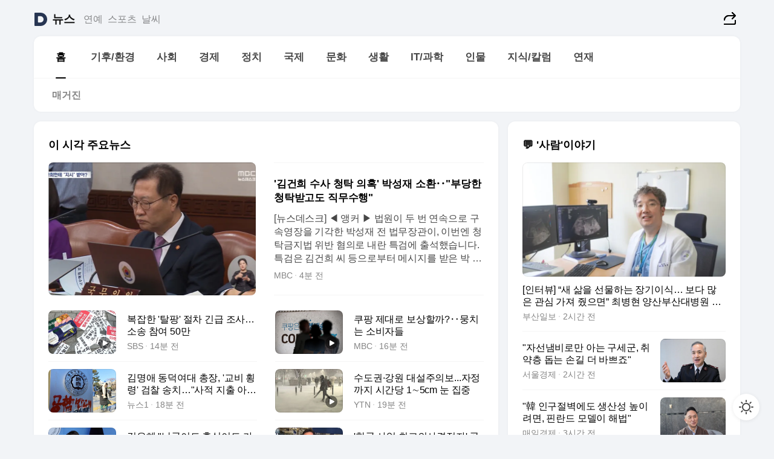

--- FILE ---
content_type: text/html
request_url: https://news.daum.net/
body_size: 101049
content:
<!DOCTYPE html>
<html lang="ko" class="pcweb">
	<head>
		<meta charset="utf-8" >
		<link rel="icon" href="https://t1.daumcdn.net/top/favicon/20241223/daum64x64.png" >
		<meta name="format-detection" content="telephone=no" >
		<meta 			name="viewport"
			content="width=device-width,initial-scale=1,minimum-scale=1,maximum-scale=1,user-scalable=no"
		>

		<script type="text/javascript" src="//t1.daumcdn.net/tiara/js/v1/tiara-1.2.0.min.js"></script>
		<script>
			function setDarkTheme(isDark) {
				document.documentElement.setAttribute('data-darktheme', isDark ? 'true' : 'false')
			}

			//TODO 다크모드
			if (window.matchMedia) {
				const storedThemeMode =
					(window.localStorage ? window.localStorage.getItem('selectedThemeMode') : null) || 'auto'

				if (storedThemeMode === 'auto') {
					const colorSchemeDark = window.matchMedia('(prefers-color-scheme: dark)')
					if (colorSchemeDark) {
						setDarkTheme(colorSchemeDark.matches)
					}
				} else {
					setDarkTheme(storedThemeMode === 'dark')
				}
			}
		</script>
		<link href="https://t1.daumcdn.net/top/tiller-pc/modoo-web/production/20251203160526/css/modoo.css" rel="stylesheet" >
		<title>다음뉴스 | 홈</title><meta property="og:title" content="다음뉴스 | 홈"> <meta property="og:description" content="다음뉴스"> <meta property="og:image" content="https://t1.daumcdn.net/liveboard/uploader/apps/modoo/bec06a577ee148b0a4baaf5aaa2bc9e2.png"> <meta name="description" content="다음뉴스"> 
	</head>
	<body id="modooRootContainer" data-sveltekit-preload-data="off" data-sveltekit-reload style="overflow-y: scroll">
		<div class="direct-link"><a href="#mainContent">본문 바로가기</a><a href="#gnbContent" id="gnbLink">메뉴 바로가기</a></div><div style="display: contents" class="pcweb" data-layout="PC">       <style>@charset "UTF-8";/*** 뉴스 섹션 ***/
#modoo .link_refresh{background-color:#fff;}
/* 레이아웃 */
#modoo .content-article .box_comp:first-of-type{margin-top:8px;}
#modoo .content-article .box_bnr_bizboard:first-of-type{margin-top:0;}
.mobile #modoo .box_bnr_bizboard + .box_grid{margin-top:-8px;}
/* header */
#modoo .head_service .logo_daum svg{fill:#273552;}
/* footer */
#modoo .doc-footer .inner_foot{margin:0;padding-top:32px;}
#modoo .doc-footer .list_foot{display:flex;flex-wrap:wrap;justify-content:center;}
#modoo .doc-footer .list_foot li{display:inline-block;position:relative;vertical-align:top;}
#modoo .doc-footer .list_foot li + li{padding-left:2px;}
#modoo .doc-footer small{padding-top:16px;}
/* 티커 */
.mobile #modoo .opt_rolling{margin-top:12px;}
/*** PC ***/
/* 레이아웃 */
.pcweb #modoo .box_grid{display:flex;}
.pcweb #modoo .grid_half{flex:1;min-width:0;}
.pcweb #modoo .grid_half + .grid_half{margin-left:16px;}
/* footer */
.pcweb #modoo .doc-footer .inner_foot{padding-top:55px;}
.pcweb #modoo .doc-footer small{padding-top:10px;}
/* 연재 - 전체페이지 */
.pcweb #modoo .content-article .box_news_series .item_newsbasic .tit_txt{display:block;display:-webkit-box;overflow:hidden;word-break:break-all;-webkit-box-orient:vertical;-webkit-line-clamp:2;max-height:2.5em;font-weight:400;font-size:1em;line-height:1.25;white-space:normal;}
.pcweb #modoo .content-article .box_news_series .item_newsbasic .wrap_thumb{width:108px;height:72px;margin-left:12px;background-size:26px 26px;}
.pcweb #modoo .content-article .box_news_series .item_newsbasic .desc_txt{display:none;}
/* 공통 이미지 */
#modoo .ico_news{display:block;overflow:hidden;font-size:1px;line-height:0;vertical-align:top;background:url(//t1.daumcdn.net/media/news/news2024/m/ico_news.svg) 0 0 no-repeat;background-size:200px 200px;color:transparent;}
/* 공통 */
#modoo .tit_news_etc{display:block;padding:20px 0 16px;font-weight:700;font-size:1.313em;line-height:1.19;border-bottom:solid 1px #000;}
#modoo .tit_list_etc{display:block;padding:10px 0 0 20px;font-weight:700;font-size:1.063em;line-height:1.29;text-indent:-20px;}
#modoo .etc_box{padding:20px 0;margin-top:20px;border-top:solid 1px rgba(0,0,0,0.04);}
#modoo .etc_box + .group_btn{justify-content:center;}
#modoo .news_etc .line_divider_4{margin-top:20px;padding-top:20px;border-top:solid 1px rgba(0,0,0,0.04);}
#modoo .news_etc .subtit_list_etc{display:block;font-weight:700;line-height:1.37;}
#modoo .news_etc .desc_box{padding-top:16px;}
#modoo .news_etc .group_btn.type_multiple{display:flex;flex-wrap:wrap;margin:-12px 0 0 -8px;}
#modoo .news_etc .group_btn.type_multiple .link_moreview{margin:12px 0 0 8px;}
#modoo .news_etc .area_etc .group_btn{text-align:left;padding-top:8px;}
#modoo .news_etc .list_box .tit_list_etc{padding-top:30px;}
#modoo .news_etc .list_etc li{position:relative;margin:8px 0 0 22px;color:rgba(0,0,0,0.72);line-height:1.37;}
#modoo .news_etc .list_etc li:before{display:block;position:absolute;top:8px;left:-13px;width:5px;height:5px;border-radius:50%;background-color:rgba(0,0,0,0.64);content:'';}
#modoo .news_etc .sublist_etc li{position:relative;margin:12px 0 0 14px;line-height:1.46;color:rgba(0,0,0,0.72);font-size:0.938em;}
#modoo .news_etc .sublist_etc li:before{display:block;position:absolute;top:8px;left:-12px;width:5px;height:5px;border-radius:50%;background-color:rgba(0,0,0,0.64);content:'';}
#modoo .news_etc .sublist_etc li + li{margin-top:20px;}
#modoo .news_etc .sublist_etc li .fc_emph{display:block;margin-top:8px;color:#4881F7;}
#modoo .news_etc .sublist_etc .tit_sublist{display:block;font-weight:400;padding-bottom:4px;}
#modoo .news_etc .etc_box .area_etc{padding-left:14px;}
#modoo .news_etc .etc_box .area_etc .desc_box{padding-top:8px;font-size:0.938em;line-height:1.46;}
#modoo .news_etc .bg_etc{display:block;overflow:hidden;max-width:none;font-size:0;line-height:0;text-indent:-9999px;background-repeat:no-repeat;margin:0 auto;}
#modoo .news_etc .bg_etc.list_process1{height:590px;background-image:url(//t1.daumcdn.net/media/news/news2024/m/img_list_process1.png);background-size:320px 590px;}
#modoo .news_etc .bg_etc.list_process2{height:734px;background-image:url(//t1.daumcdn.net/media/news/news2024/m/img_list_process2_251114.png);background-size:320px 734px;}
#modoo .news_etc .bg_etc.list_process3{height:553px;background-image:url(//t1.daumcdn.net/media/news/news2024/m/img_list_process3.png);background-size:320px 553px;}
#modoo .news_etc .process_pc{display:none;}
#modoo .news_etc .m_hide{display:none;}
/* box_etc_edit */
#modoo .box_etc_edit .etc_box{border-bottom:solid 1px rgba(0,0,0,0.04);}
#modoo .box_etc_edit .etc_box .desc_box{padding-top:0;}
/* box_etc_newscenter24 */
#modoo .box_etc_newscenter24 .etc_box .desc_box{padding-top:12px;line-height:1.37;color:rgba(0,0,0,0.72);}
#modoo .ico_time{width:22px;height:22px;}
#modoo .ico_call{width:22px;height:22px;background-position:-30px 0;}
#modoo .ico_fax{width:22px;height:22px;background-position:-60px 0;}
#modoo .group_service{display:flex;flex-wrap:wrap;padding-top:4px;margin-left:-12px;}
#modoo .group_service .item_service{display:inline-flex;align-items:center;justify-content:flex-start;margin:12px 0 0 12px;background-color:#F2F4F7;border-radius:8px;padding:13px 18px;font-size:0.938em;font-weight:700;line-height:1.46;word-break:break-all;}
#modoo .group_service .item_service .ico_news{flex-shrink:0;margin-right:8px;}
#modoo .box_etc_newscenter24 .list_box .tit_list_etc:first-child{padding-top:0;}
#modoo .box_etc_newscenter24 .etc_box{padding-bottom:0;}
#modoo .box_etc_newscenter24 .line_divider_4 + .sublist_etc li:first-child{margin-top:0;}
/* PC */
.pcweb #modoo .tit_news_etc{padding:30px 0 21px;}
.pcweb #modoo .line_divider_4{padding-top:30px;margin-top:30px;}
.pcweb #modoo .box_etc_edit,.pcweb #modoo .box_etc_newscenter24{padding-top:0;}
.pcweb #modoo .news_etc .m_hide{display:block;}
.pcweb #modoo .news_etc .pc_hide{display:none;}
.pcweb #modoo .news_etc .tit_news_etc{padding:30px 0 19px;}
.pcweb #modoo .news_etc .desc_box{padding-top:30px;}
.pcweb #modoo .news_etc .list_etc{margin-top:10px;}
.pcweb #modoo .news_etc .list_etc li{margin-top:6px;}
.pcweb #modoo .etc_box{margin-top:30px;padding:0;border-bottom:none;}
.pcweb #modoo .news_etc .group_btn{text-align:left;padding-top:16px;}
.pcweb #modoo .news_etc .group_btn.type_multiple{padding-top:16px;margin:0 0 0 -12px;}
.pcweb #modoo .news_etc .group_btn.type_multiple .link_moreview{margin:0 0 0 12px;}
.pcweb #modoo .group_service .item_service{margin:24px 0 0 12px;}
.pcweb #modoo .box_etc_newscenter24 .list_box .tit_list_etc:first-child{padding-top:30px;}
.pcweb #modoo .box_etc_newscenter24 .etc_box .desc_box{padding-top:16px;}
.pcweb #modoo .box_etc_newscenter24 .list_box .tit_list_etc{padding-top:0;}
.pcweb #modoo .news_etc .sublist_etc li{margin-top:30px;}
.pcweb #modoo .news_etc .area_etc .group_btn{padding-top:16px;}
.pcweb #modoo .news_etc .process_m{display:none;}
.pcweb #modoo .news_etc .process_pc{display:block;}
.pcweb #modoo .news_etc .bg_etc{max-width:none;margin-top:24px;}
.pcweb #modoo .news_etc .bg_etc.list_process1{height:658px;background-image:url(//t1.daumcdn.net/media/news/news2024/pc/img_list_process1_pc_251114.png);background-size:753px 658px;}
.pcweb #modoo .news_etc .bg_etc.list_process3{height:320px;background-image:url(//t1.daumcdn.net/media/news/news2024/pc/img_list_process3_pc.png);background-size:735px auto;}
/* 포인트 컬러 */
:root[data-darktheme=true] #modoo .ico_news{background-image:url(//t1.daumcdn.net/media/news/news2024/m/ico_news_dark.svg);}
:root[data-darktheme=true] #modoo .link_refresh{background-color:#1C1E21;}
:root[data-darktheme=true] #modoo .doc-footer .list_foot .btn_foot,:root[data-darktheme=true] #modoo .doc-footer .list_foot #daumMinidaum a{color:rgba(255,255,255,0.72);}
:root[data-darktheme=true] #modoo .doc-footer .info_policy .link_policy{color:rgba(255,255,255,0.48);}
:root[data-darktheme=true] #modoo .doc-footer .info_service{color:rgba(255,255,255,0.48);}
:root[data-darktheme=true] #modoo .tit_news_etc{border-color:#fff;}
:root[data-darktheme=true] #modoo .etc_box,:root[data-darktheme=true] #modoo .news_etc .line_divider_4{border-color:rgba(255,255,255,0.04);}
:root[data-darktheme=true] #modoo .group_box{border-color:rgba(255,255,255,0.08);}
:root[data-darktheme=true] #modoo .group_etc .list_etc li{color:rgba(255,255,255,0.72);}
:root[data-darktheme=true] #modoo .group_etc .list_etc li:before{background-color:rgba(255,255,255,0.72);}
:root[data-darktheme=true] #modoo .group_etc .sublist_etc li{color:rgba(255,255,255,0.72);}
:root[data-darktheme=true] #modoo .group_etc .sublist_etc li:before{background-color:rgba(255,255,255,0.72);}
:root[data-darktheme=true] #modoo .group_service .item_service{background-color:#2C2E33;color:#FFF;}
:root[data-darktheme=true] #modoo .news_etc .sublist_etc li{color:rgba(255,255,255,0.72);}
:root[data-darktheme=true] #modoo .news_etc .sublist_etc li:before{background-color:rgba(255,255,255,0.64);}
:root[data-darktheme=true] #modoo .news_etc .list_etc li{color:rgba(255,255,255,0.72);}
:root[data-darktheme=true] #modoo .news_etc .list_etc li:before{background-color:rgba(255,255,255,0.64);}
:root[data-darktheme=true] #modoo .box_etc_edit .etc_box{border-color:rgba(255,255,255,0.04);}
:root[data-darktheme=true] #modoo .box_etc_newscenter24 .group_box .txt_box{color:#fff;}
:root[data-darktheme=true] #modoo .box_etc_newscenter24 .etc_box .desc_box{color:rgba(255,255,255,0.72);}
:root[data-darktheme=true] #modoo .group_etc .sublist_etc li .fc_emph{color:#78A5FF;}
:root[data-darktheme=true] #modoo .head_service .logo_daum svg{fill:#fff;}</style> <div id="modoo" class="container-doc news-doc">    <header class="doc-header section_header"> <div class="head_service" data-tiara-layer="header"><div class="inner_service"><h1 class="doc-title"><a href="https://daum.net" class="logo_daum" data-tiara-layer="logo" aria-label="Daum" data-svelte-h="svelte-nb8sod"><svg focusable="false" aria-hidden="true" width="24" height="24" viewBox="0 0 24 24" xmlns="http://www.w3.org/2000/svg"><path d="M12 6.36C15.1152 6.36 17.6352 9.072 17.5152 12.2136C17.4024 15.2016 14.8536 17.64 11.8632 17.64H7.91762C7.65362 17.64 7.43762 17.424 7.43762 17.16V6.84C7.43762 6.576 7.65362 6.36 7.91762 6.36H11.9976M12 0H2.40002C1.60562 0 0.960022 0.6456 0.960022 1.44V22.56C0.960022 23.3544 1.60562 24 2.40002 24H12C18.6264 24 24 18.6264 24 12C24 5.3736 18.6264 0 12 0Z"></path></svg></a> <a href="https://news.daum.net" class="logo_service" data-tiara-layer="service">뉴스</a></h1> <div class="doc-relate"><strong class="screen_out" data-svelte-h="svelte-177cra8">관련 서비스</strong> <ul class="list_relate"> <li><a href="https://entertain.daum.net" class="link_service">연예</a> </li> <li><a href="https://sports.daum.net" class="link_service">스포츠</a> </li> <li><a href="https://weather.daum.net" class="link_service">날씨</a> </li></ul></div> <div class="util_header"><div class="util_share"><button type="button" id="rSocialShareButton" class="link_share" data-tiara-layer="share" data-svelte-h="svelte-1g1zbsh"><span class="ico_modoo ico_share">공유하기</span></button></div></div></div></div>  <div id="371ff85c-9d67-406b-865c-aa306d55baec" class="head_section"><nav id="gnbContent" class="section-gnb"><div class="inner_gnb"><h2 class="screen_out" data-svelte-h="svelte-1d9x8yw">메인메뉴</h2> <div class="wrap_gnb"><div class="list_gnb" data-tiara-layer="gnb"> <div class="flicking-viewport  "><div class="flicking-camera"><div data-key="47976014-d556-41e9-a694-5aaad414480a" class="flicking-panel" style="order: 9007199254740991"><a href="/news/home" class="link_gnb" role="menuitem" aria-current="page" data-tiara-layer="gnb1"> <span class="txt_gnb">홈</span></a> </div><div data-key="ab91ef74-f137-4264-9259-90f53a9b3807" class="flicking-panel" style="order: 9007199254740991"><a href="/news/climate" class="link_gnb" role="menuitem" data-tiara-layer="gnb2"> <span class="txt_gnb">기후/환경</span></a> </div><div data-key="722f4627-357a-40ee-8245-2f62e7fd000e" class="flicking-panel" style="order: 9007199254740991"><a href="/news/society" class="link_gnb" role="menuitem" data-tiara-layer="gnb3"> <span class="txt_gnb">사회</span></a> </div><div data-key="7e0ff5c5-1065-4590-af8f-a698f00b660f" class="flicking-panel" style="order: 9007199254740991"><a href="/news/economy" class="link_gnb" role="menuitem" data-tiara-layer="gnb4"> <span class="txt_gnb">경제</span></a> </div><div data-key="cbcd1756-1bd3-478d-a22c-886fabe4872c" class="flicking-panel" style="order: 9007199254740991"><a href="/news/politics" class="link_gnb" role="menuitem" data-tiara-layer="gnb5"> <span class="txt_gnb">정치</span></a> </div><div data-key="e4054c5d-fda3-4e74-ba9e-69af765382f9" class="flicking-panel" style="order: 9007199254740991"><a href="/news/world" class="link_gnb" role="menuitem" data-tiara-layer="gnb6"> <span class="txt_gnb">국제</span></a> </div><div data-key="6b6d36b0-bb6f-47e2-8ef7-9720a4d77f3e" class="flicking-panel" style="order: 9007199254740991"><a href="/news/culture" class="link_gnb" role="menuitem" data-tiara-layer="gnb7"> <span class="txt_gnb">문화</span></a> </div><div data-key="19f5f657-409b-4bf6-82d2-85110b132a41" class="flicking-panel" style="order: 9007199254740991"><a href="/news/life" class="link_gnb" role="menuitem" data-tiara-layer="gnb8"> <span class="txt_gnb">생활</span></a> </div><div data-key="a10f17ca-f83a-4b98-8988-4388b99d6270" class="flicking-panel" style="order: 9007199254740991"><a href="/news/tech" class="link_gnb" role="menuitem" data-tiara-layer="gnb9"> <span class="txt_gnb">IT/과학</span></a> </div><div data-key="fa6eae67-cb56-46ff-addb-a4eff8288c23" class="flicking-panel" style="order: 9007199254740991"><a href="/news/people" class="link_gnb" role="menuitem" data-tiara-layer="gnb10"> <span class="txt_gnb">인물</span></a> </div><div data-key="ce090271-031b-419e-8c86-5079a8ff9133" class="flicking-panel" style="order: 9007199254740991"><a href="/news/understanding" class="link_gnb" role="menuitem" data-tiara-layer="gnb11"> <span class="txt_gnb">지식/칼럼</span></a> </div><div data-key="93b6e774-1f43-4100-94c1-d25cdd7fe4c5" class="flicking-panel" style="order: 9007199254740991"><a href="/news/series" class="link_gnb" role="menuitem" data-tiara-layer="gnb12"> <span class="txt_gnb">연재</span></a> </div></div>  </div> </div></div> </div></nav>   <div class="section-lnb"><div class="inner_lnb"><strong class="screen_out">홈 하위메뉴</strong> <div class="list_lnb" data-tiara-layer="lnb"> <div class="flicking-viewport  "><div class="flicking-camera"><div data-key="b0502bf8-9cb7-44fb-9951-6881873eb7d8" class="flicking-panel" style="order: 9007199254740991"><a href="#none" class="link_lnb" role="menuitem" aria-current="page" style="" data-tiara-layer="lnb0"> <span class="txt_lnb undefined">홈</span></a> </div><div data-key="716cf6f1-ada6-4e83-b69d-66941e07c091" class="flicking-panel" style="order: 9007199254740991"><a href="#none" class="link_lnb" role="menuitem" style="" data-tiara-layer="lnb1"> <span class="txt_lnb null">매거진</span></a> </div></div>  </div> </div></div></div></div> </header> <hr class="hide"> <div id="mainContent" class="main-content"><article class="content-article"><div class="inner_cont "> <div class="box_comp box_news_headline2" id="58d84141-b8dd-413c-9500-447b39ec29b9" data-tiara-layer="news-basic_B" data-tiara-custom="componentId=58d84141-b8dd-413c-9500-447b39ec29b9&amp;componentTitle=이 시각 주요뉴스&amp;componentClusterTitles=[종합순] 쿼터"><div class="box_tit"> <strong class="tit_box"><span class="txt_box"> 이 시각 주요뉴스</span> </strong>   </div> <ul class="list_newsheadline2"> <li><a class="item_newsheadline2" data-tiara-layer="news" data-tiara-ordnum="1" href="https://v.daum.net/v/20251204201329486" target="_self" data-title="'%EA%B9%80%EA%B1%B4%ED%9D%AC%20%EC%88%98%EC%82%AC%20%EC%B2%AD%ED%83%81%20%EC%9D%98%ED%98%B9'%20%EB%B0%95%EC%84%B1%EC%9E%AC%20%EC%86%8C%ED%99%98%E2%80%A5%22%EB%B6%80%EB%8B%B9%ED%95%9C%20%EC%B2%AD%ED%83%81%EB%B0%9B%EA%B3%A0%EB%8F%84%20%EC%A7%81%EB%AC%B4%EC%88%98%ED%96%89%22" rel=""><div class="wrap_thumb"><span class="ico_modoo ico_vod4" data-svelte-h="svelte-1jcdy8h">동영상</span> <picture>  <source srcset="//img1.daumcdn.net/thumb/S686x440a.q80.fwebp/?fname=https%3A%2F%2Ft1.daumcdn.net%2Fnews%2F202512%2F04%2Fimbc%2F20251204201330258rxhg.jpg&amp;scode=media" type="image/webp">  <source srcset="//img1.daumcdn.net/thumb/S686x440a.q80/?fname=https%3A%2F%2Ft1.daumcdn.net%2Fnews%2F202512%2F04%2Fimbc%2F20251204201330258rxhg.jpg&amp;scode=media">  <img alt="" referrerpolicy="no-referrer" class="img_g"></picture></div> <div class="cont_thumb"><strong class="tit_txt">'김건희 수사 청탁 의혹' 박성재 소환‥"부당한 청탁받고도 직무수행"</strong> <p class="desc_txt">[뉴스데스크] ◀ 앵커 ▶ 법원이 두 번 연속으로 구속영장을 기각한 박성재 전 법무장관이, 이번엔 청탁금지법 위반 혐의로 내란 특검에 출석했습니다. 특검은 김건희 씨 등으로부터 메시지를 받은 박 전 장관이 부정한 청탁을 받고 검찰 인사와 수사에 영향력을 행사했다고 보고 있습니다. 구승은 기자가 보도합니다. ◀ 리포트 ▶ 내란 중요임무종사혐의에 대한 두</p> <span class="info_txt"><span class="con_txt"><span class="txt_info">MBC</span> <span class="txt_info">4분 전</span></span> </span></div>  </a> </li> <li><a class="item_newsheadline2" data-tiara-layer="news" data-tiara-ordnum="2" href="https://v.daum.net/v/20251204200307277" target="_self" data-title="%EB%B3%B5%EC%9E%A1%ED%95%9C%20'%ED%83%88%ED%8C%A1'%20%EC%A0%88%EC%B0%A8%20%EA%B8%B4%EA%B8%89%20%EC%A1%B0%EC%82%AC%E2%80%A6%EC%86%8C%EC%86%A1%20%EC%B0%B8%EC%97%AC%2050%EB%A7%8C" rel=""><div class="wrap_thumb"><span class="ico_modoo  ico_vod3" data-svelte-h="svelte-1jcdy8h">동영상</span> <picture>  <source srcset="//img1.daumcdn.net/thumb/S686x440a.q80.fwebp/?fname=https%3A%2F%2Ft1.daumcdn.net%2Fnews%2F202512%2F04%2Fsbsi%2F20251204201208441czaw.jpg&amp;scode=media" type="image/webp">  <source srcset="//img1.daumcdn.net/thumb/S686x440a.q80/?fname=https%3A%2F%2Ft1.daumcdn.net%2Fnews%2F202512%2F04%2Fsbsi%2F20251204201208441czaw.jpg&amp;scode=media">  <img alt="" referrerpolicy="no-referrer" class="img_g"></picture></div> <div class="cont_thumb"><strong class="tit_txt">복잡한 '탈팡' 절차 긴급 조사…소송 참여 50만</strong>  <span class="info_txt"><span class="con_txt"><span class="txt_info">SBS</span> <span class="txt_info">14분 전</span></span> </span></div>  </a> </li> <li><a class="item_newsheadline2" data-tiara-layer="news" data-tiara-ordnum="3" href="https://v.daum.net/v/20251204200109200" target="_self" data-title="%EC%BF%A0%ED%8C%A1%20%EC%A0%9C%EB%8C%80%EB%A1%9C%20%EB%B3%B4%EC%83%81%ED%95%A0%EA%B9%8C%3F%E2%80%A5%EB%AD%89%EC%B9%98%EB%8A%94%20%EC%86%8C%EB%B9%84%EC%9E%90%EB%93%A4" rel=""><div class="wrap_thumb"><span class="ico_modoo  ico_vod3" data-svelte-h="svelte-1jcdy8h">동영상</span> <picture>  <source srcset="//img1.daumcdn.net/thumb/S686x440a.q80.fwebp/?fname=https%3A%2F%2Ft1.daumcdn.net%2Fnews%2F202512%2F04%2Fimbc%2F20251204201320157gwpc.jpg&amp;scode=media" type="image/webp">  <source srcset="//img1.daumcdn.net/thumb/S686x440a.q80/?fname=https%3A%2F%2Ft1.daumcdn.net%2Fnews%2F202512%2F04%2Fimbc%2F20251204201320157gwpc.jpg&amp;scode=media">  <img alt="" referrerpolicy="no-referrer" class="img_g"></picture></div> <div class="cont_thumb"><strong class="tit_txt">쿠팡 제대로 보상할까?‥뭉치는 소비자들</strong>  <span class="info_txt"><span class="con_txt"><span class="txt_info">MBC</span> <span class="txt_info">16분 전</span></span> </span></div>  </a> </li> <li><a class="item_newsheadline2" data-tiara-layer="news" data-tiara-ordnum="4" href="https://v.daum.net/v/20251204195912141" target="_self" data-title="%EA%B9%80%EB%AA%85%EC%95%A0%20%EB%8F%99%EB%8D%95%EC%97%AC%EB%8C%80%20%EC%B4%9D%EC%9E%A5%2C%20'%EA%B5%90%EB%B9%84%20%ED%9A%A1%EB%A0%B9'%20%EA%B2%80%EC%B0%B0%20%EC%86%A1%EC%B9%98%E2%80%A6%22%EC%82%AC%EC%A0%81%20%EC%A7%80%EC%B6%9C%20%EC%95%84%EB%83%90%22(%EC%A2%85%ED%95%A9)" rel=""><div class="wrap_thumb"> <picture>  <source srcset="//img1.daumcdn.net/thumb/S686x440a.q80.fwebp/?fname=https%3A%2F%2Ft1.daumcdn.net%2Fnews%2F202512%2F04%2FNEWS1%2F20251204195912682lwwb.jpg&amp;scode=media" type="image/webp">  <source srcset="//img1.daumcdn.net/thumb/S686x440a.q80/?fname=https%3A%2F%2Ft1.daumcdn.net%2Fnews%2F202512%2F04%2FNEWS1%2F20251204195912682lwwb.jpg&amp;scode=media">  <img alt="" referrerpolicy="no-referrer" class="img_g"></picture></div> <div class="cont_thumb"><strong class="tit_txt">김명애 동덕여대 총장, '교비 횡령' 검찰 송치…"사적 지출 아냐"(종합)</strong>  <span class="info_txt"><span class="con_txt"><span class="txt_info">뉴스1</span> <span class="txt_info">18분 전</span></span> </span></div>  </a> </li> <li><a class="item_newsheadline2" data-tiara-layer="news" data-tiara-ordnum="5" href="https://v.daum.net/v/20251204195809117" target="_self" data-title="%EC%88%98%EB%8F%84%EA%B6%8C%C2%B7%EA%B0%95%EC%9B%90%20%EB%8C%80%EC%84%A4%EC%A3%BC%EC%9D%98%EB%B3%B4...%EC%9E%90%EC%A0%95%EA%B9%8C%EC%A7%80%20%EC%8B%9C%EA%B0%84%EB%8B%B9%201%E2%88%BC5cm%20%EB%88%88%20%EC%A7%91%EC%A4%91" rel=""><div class="wrap_thumb"><span class="ico_modoo  ico_vod3" data-svelte-h="svelte-1jcdy8h">동영상</span> <picture>  <source srcset="//img1.daumcdn.net/thumb/S686x440a.q80.fwebp/?fname=https%3A%2F%2Ft1.daumcdn.net%2Fnews%2F202512%2F04%2FYTN%2F20251204195810491wibh.jpg&amp;scode=media" type="image/webp">  <source srcset="//img1.daumcdn.net/thumb/S686x440a.q80/?fname=https%3A%2F%2Ft1.daumcdn.net%2Fnews%2F202512%2F04%2FYTN%2F20251204195810491wibh.jpg&amp;scode=media">  <img alt="" referrerpolicy="no-referrer" class="img_g"></picture></div> <div class="cont_thumb"><strong class="tit_txt">수도권·강원 대설주의보...자정까지 시간당 1∼5cm 눈 집중</strong>  <span class="info_txt"><span class="con_txt"><span class="txt_info">YTN</span> <span class="txt_info">19분 전</span></span> </span></div>  </a> </li> <li><a class="item_newsheadline2" data-tiara-layer="news" data-tiara-ordnum="6" href="https://v.daum.net/v/20251204195315985" target="_self" data-title="%EA%B9%80%EC%9D%80%ED%98%9C%20%22%EB%82%A8%EA%B5%AD%EC%9D%B4%EB%8F%84%20%ED%9B%88%EC%8B%9D%EC%9D%B4%EB%8F%84%20%EA%B0%80%EA%B3%A0%E2%80%A6%EC%9D%B4%EC%A0%9C%20'%ED%98%84%EC%A7%80'%EB%A7%8C%20%EB%82%A8%EC%95%98%EB%82%98%22" rel=""><div class="wrap_thumb"> <picture>  <source srcset="//img1.daumcdn.net/thumb/S686x440a.q80.fwebp/?fname=https%3A%2F%2Ft1.daumcdn.net%2Fnews%2F202512%2F04%2Fmbn%2F20251204195317075gear.jpg&amp;scode=media" type="image/webp">  <source srcset="//img1.daumcdn.net/thumb/S686x440a.q80/?fname=https%3A%2F%2Ft1.daumcdn.net%2Fnews%2F202512%2F04%2Fmbn%2F20251204195317075gear.jpg&amp;scode=media">  <img alt="" referrerpolicy="no-referrer" class="img_g"></picture></div> <div class="cont_thumb"><strong class="tit_txt">김은혜 "남국이도 훈식이도 가고…이제 '현지'만 남았나"</strong>  <span class="info_txt"><span class="con_txt"><span class="txt_info">MBN</span> <span class="txt_info">24분 전</span></span> </span></div>  </a> </li> <li><a class="item_newsheadline2" data-tiara-layer="news" data-tiara-ordnum="7" href="https://v.daum.net/v/20251204195209941" target="_self" data-title="'%ED%95%9C%EA%B5%AD%20%EC%82%AC%EC%97%85%20%EC%B5%9C%EA%B3%A0%EC%9D%98%EC%82%AC%EA%B2%B0%EC%A0%95%EC%9E%90'%20%EA%B3%B5%EC%8B%9C%EC%97%90%EB%8F%84%20%EA%B9%80%EB%B2%94%EC%84%9D%20%EC%B1%85%EC%9E%84%20%EC%97%86%EB%8B%A4%3F" rel=""><div class="wrap_thumb"><span class="ico_modoo  ico_vod3" data-svelte-h="svelte-1jcdy8h">동영상</span> <picture>  <source srcset="//img1.daumcdn.net/thumb/S686x440a.q80.fwebp/?fname=https%3A%2F%2Ft1.daumcdn.net%2Fnews%2F202512%2F04%2Fimbc%2F20251204201519745pvuv.jpg&amp;scode=media" type="image/webp">  <source srcset="//img1.daumcdn.net/thumb/S686x440a.q80/?fname=https%3A%2F%2Ft1.daumcdn.net%2Fnews%2F202512%2F04%2Fimbc%2F20251204201519745pvuv.jpg&amp;scode=media">  <img alt="" referrerpolicy="no-referrer" class="img_g"></picture></div> <div class="cont_thumb"><strong class="tit_txt">'한국 사업 최고의사결정자' 공시에도 김범석 책임 없다?</strong>  <span class="info_txt"><span class="con_txt"><span class="txt_info">MBC</span> <span class="txt_info">25분 전</span></span> </span></div>  </a> </li> <li><a class="item_newsheadline2" data-tiara-layer="news" data-tiara-ordnum="8" href="https://v.daum.net/v/20251204192400238" target="_self" data-title="%EA%B5%AD%ED%9E%98%2C%20%EB%82%B4%EB%9E%80%EC%9E%AC%ED%8C%90%EB%B6%80%20%EC%9C%84%ED%97%8C%EC%84%B1%20%EC%9A%B0%EB%A0%A4%20%EC%A0%9C%EA%B8%B0%E2%80%A6%22%EC%9D%B8%EA%B6%8C%EC%B9%A8%ED%95%B4%20%EA%B3%BC%EB%8F%84%22" rel=""><div class="wrap_thumb"> <picture>  <source srcset="//img1.daumcdn.net/thumb/S686x440a.q80.fwebp/?fname=https%3A%2F%2Ft1.daumcdn.net%2Fnews%2F202512%2F04%2Fnocut%2F20251204192402942tvkm.jpg&amp;scode=media" type="image/webp">  <source srcset="//img1.daumcdn.net/thumb/S686x440a.q80/?fname=https%3A%2F%2Ft1.daumcdn.net%2Fnews%2F202512%2F04%2Fnocut%2F20251204192402942tvkm.jpg&amp;scode=media">  <img alt="" referrerpolicy="no-referrer" class="img_g"></picture></div> <div class="cont_thumb"><strong class="tit_txt">국힘, 내란재판부 위헌성 우려 제기…"인권침해 과도"</strong>  <span class="info_txt"><span class="con_txt"><span class="txt_info">노컷뉴스</span> <span class="txt_info">53분 전</span></span> </span></div>  </a> </li> <li><a class="item_newsheadline2" data-tiara-layer="news" data-tiara-ordnum="9" href="https://v.daum.net/v/20251204191917149" target="_self" data-title="%5B%EB%8B%A8%EB%8F%85%5D%20'%EC%84%B1%EC%B6%94%ED%96%89%20%EC%9D%98%ED%98%B9'%20%EC%9E%A5%EA%B2%BD%ED%83%9C%20%EA%B3%A0%EC%86%8C%EC%9D%B8%20%EC%B2%AB%20%EA%B2%BD%EC%B0%B0%20%EC%A1%B0%EC%82%AC%E2%80%A62%EC%B0%A8%20%EA%B0%80%ED%95%B4%20%ED%98%90%EC%9D%98%EB%8F%84%20%EC%88%98%EC%82%AC" rel=""><div class="wrap_thumb"><span class="ico_modoo  ico_vod3" data-svelte-h="svelte-1jcdy8h">동영상</span> <picture>  <source srcset="//img1.daumcdn.net/thumb/S686x440a.q80.fwebp/?fname=https%3A%2F%2Ft1.daumcdn.net%2Fnews%2F202512%2F04%2Fmbn%2F20251204191918494byjp.jpg&amp;scode=media" type="image/webp">  <source srcset="//img1.daumcdn.net/thumb/S686x440a.q80/?fname=https%3A%2F%2Ft1.daumcdn.net%2Fnews%2F202512%2F04%2Fmbn%2F20251204191918494byjp.jpg&amp;scode=media">  <img alt="" referrerpolicy="no-referrer" class="img_g"></picture></div> <div class="cont_thumb"><strong class="tit_txt">[단독] '성추행 의혹' 장경태 고소인 첫 경찰 조사…2차 가해 혐의도 수사</strong>  <span class="info_txt"><span class="con_txt"><span class="txt_info">MBN</span> <span class="txt_info">58분 전</span></span> </span></div>  </a> </li></ul> <div class="group_btn"><a href="#none" class="link_refresh" data-tiara-layer="refresh" data-tiara-ordnum="1"><span class="ico_modoo ico_refresh"></span>새로운<span class="emph_txt">뉴스</span> </a> <div aria-live="polite" class="screen_out"></div></div> <div aria-live="polite" class="screen_out"></div></div>  <div class="box_comp box_bnr_ad3"><div class="item_ad"><ins style="vertical-align:top" class="kakao_ad_area" data-ad-unit="DAN-mmSWWDWHey1VmpXQ" data-ad-width="100%" data-ad-onfail="onAdFailDAN-mmSWWDWHey1VmpXQ"></ins></div></div>  <div class="box_comp box_news_basic" id="e23739a4-8195-4c84-a4a4-d6a1e9e2e661" data-tiara-layer="news-basic" data-tiara-custom="componentId=e23739a4-8195-4c84-a4a4-d6a1e9e2e661&amp;componentTitle=오늘의 연재&amp;componentClusterTitles=경제정책,과학이야기,마주앉아 인터뷰,음식이야기,함께, 동물,에세이,오비추어리,미디어,환경,여론조사"><div class="box_tit"> <strong class="tit_box"><span class="txt_box"> 오늘의 연재</span> </strong>   </div> <div class="tabg_wrap"><div class="tab_g" role="tablist"> <div class="flicking-viewport  "><div class="flicking-camera"><div data-key="05aab01e-a71f-4f42-9432-9cce371a270f" class="flicking-panel" style="order: 9007199254740991"><div class="item_tab" role="presentation"><a draggable="false" href="#" role="tab" aria-selected="true" aria-disabled="false" class="link_tab" data-tiara-layer="tab" data-tiara-ordnum="1">경제정책 </a></div> </div><div data-key="82f2eefd-bed2-4ded-8100-af09fda0dc6c" class="flicking-panel" style="order: 9007199254740991"><div class="item_tab" role="presentation"><a draggable="false" href="#" role="tab" aria-selected="false" aria-disabled="false" class="link_tab" data-tiara-layer="tab" data-tiara-ordnum="2">과학이야기 </a></div> </div><div data-key="86aa66ea-f872-4bda-931c-8fea4b5f19ff" class="flicking-panel" style="order: 9007199254740991"><div class="item_tab" role="presentation"><a draggable="false" href="#" role="tab" aria-selected="false" aria-disabled="false" class="link_tab" data-tiara-layer="tab" data-tiara-ordnum="3">마주앉아 인터뷰 </a></div> </div><div data-key="d6813773-b9b5-4586-b818-4621b23982bd" class="flicking-panel" style="order: 9007199254740991"><div class="item_tab" role="presentation"><a draggable="false" href="#" role="tab" aria-selected="false" aria-disabled="false" class="link_tab" data-tiara-layer="tab" data-tiara-ordnum="4">음식이야기 </a></div> </div><div data-key="b991a15d-0ec3-4d9d-9d54-89fd3347713e" class="flicking-panel" style="order: 9007199254740991"><div class="item_tab" role="presentation"><a draggable="false" href="#" role="tab" aria-selected="false" aria-disabled="false" class="link_tab" data-tiara-layer="tab" data-tiara-ordnum="5">함께, 동물 </a></div> </div><div data-key="33ab29fa-160b-45e4-9ba3-14af9d3de928" class="flicking-panel" style="order: 9007199254740991"><div class="item_tab" role="presentation"><a draggable="false" href="#" role="tab" aria-selected="false" aria-disabled="false" class="link_tab" data-tiara-layer="tab" data-tiara-ordnum="6">에세이 </a></div> </div><div data-key="904df1ea-8081-47ab-9d64-cfae5d217c6a" class="flicking-panel" style="order: 9007199254740991"><div class="item_tab" role="presentation"><a draggable="false" href="#" role="tab" aria-selected="false" aria-disabled="false" class="link_tab" data-tiara-layer="tab" data-tiara-ordnum="7">오비추어리 </a></div> </div><div data-key="84038d2e-13bd-496a-be20-22bf6dc18a44" class="flicking-panel" style="order: 9007199254740991"><div class="item_tab" role="presentation"><a draggable="false" href="#" role="tab" aria-selected="false" aria-disabled="false" class="link_tab" data-tiara-layer="tab" data-tiara-ordnum="8">미디어 </a></div> </div><div data-key="40da5634-fe6e-4065-aa19-2dd5c934163a" class="flicking-panel" style="order: 9007199254740991"><div class="item_tab" role="presentation"><a draggable="false" href="#" role="tab" aria-selected="false" aria-disabled="false" class="link_tab" data-tiara-layer="tab" data-tiara-ordnum="9">환경 </a></div> </div><div data-key="d209b5fe-d27d-42a5-9450-e4431bb01454" class="flicking-panel" style="order: 9007199254740991"><div class="item_tab" role="presentation"><a draggable="false" href="#" role="tab" aria-selected="false" aria-disabled="false" class="link_tab" data-tiara-layer="tab" data-tiara-ordnum="10">여론조사 </a></div> </div></div>  </div></div>  </div>  <ul class="list_newsbasic"> <li><a class="item_newsbasic" data-tiara-layer="news" data-tiara-ordnum="1" href="https://v.daum.net/v/20251204190048661" target="_self" data-title="%5B%EC%B2%AD%EA%B2%BD%EC%B2%B4%5D%20%ED%95%9C%20%ED%95%B4%20%EB%82%98%EB%9D%BC%20%EC%82%B4%EB%A6%BC%20'%EC%98%88%EC%82%B0'%2C%20%EC%96%B4%EB%96%BB%EA%B2%8C%20%EB%A7%8C%EB%93%A4%EC%96%B4%EC%A7%88%EA%B9%8C%3F" rel=""><div class="wrap_thumb"><picture>  <source srcset="//img1.daumcdn.net/thumb/S324x208a.q80.fwebp/?fname=https%3A%2F%2Ft1.daumcdn.net%2Fnews%2F202512%2F04%2Febs%2F20251204190049526hjpr.jpg&amp;scode=media" type="image/webp">  <source srcset="//img1.daumcdn.net/thumb/S324x208a.q80/?fname=https%3A%2F%2Ft1.daumcdn.net%2Fnews%2F202512%2F04%2Febs%2F20251204190049526hjpr.jpg&amp;scode=media">  <img alt="" referrerpolicy="no-referrer" class="img_g"></picture> <span class="ico_modoo ico_vod3" data-svelte-h="svelte-1enfgh8">동영상</span> </div> <div class="cont_thumb"><strong class="tit_txt">[청경체] 한 해 나라 살림 '예산', 어떻게 만들어질까?</strong> <p class="desc_txt">[EBS 뉴스]서현아 앵커지난 화요일, 국회에서 내년도 정부 예산안이 최종 확정됐습니다. 국가가 1년 동안 어디에, 어떻게 돈을 쓰겠다는 계획이 담긴 '나라 살림표'인데요.  정작 어떤 항목들이 있고, 또 어떤 과정을 거쳐 결정되는지는 여전히 낯설게 느껴지죠. 청소년 경제 체력 기르기 프로젝트, 오늘은 한국은행의 마남진 교수와 함께 국가 예산을 쉽게 풀어보</p> <span class="info_txt"><span class="con_txt"> <span class="txt_info">EBS</span> <span class="txt_info">1시간 전</span></span> </span></div>  </a> </li> <li><a class="item_newsbasic" data-tiara-layer="news" data-tiara-ordnum="2" href="https://v.daum.net/v/20251204112102800" target="_self" data-title="%EC%97%94%EB%B9%84%EB%94%94%EC%95%84%C2%B7%EC%98%A4%ED%94%88AI%20%EB%8F%85%EC%A3%BC%20%ED%9C%98%EC%B2%AD%E2%80%A6%EB%B6%88%EB%B6%99%EC%9D%80%20AI%20%E2%80%983C%EC%A0%84%EC%9F%81%E2%80%99%20%5BDeep%20Spot%5D" rel=""><div class="wrap_thumb"><picture>  <source srcset="//img1.daumcdn.net/thumb/S324x208a.q80.fwebp/?fname=https%3A%2F%2Ft1.daumcdn.net%2Fnews%2F202512%2F04%2Fned%2F20251204112102161ocmq.jpg&amp;scode=media" type="image/webp">  <source srcset="//img1.daumcdn.net/thumb/S324x208a.q80/?fname=https%3A%2F%2Ft1.daumcdn.net%2Fnews%2F202512%2F04%2Fned%2F20251204112102161ocmq.jpg&amp;scode=media">  <img alt="" referrerpolicy="no-referrer" class="img_g"></picture>  </div> <div class="cont_thumb"><strong class="tit_txt">엔비디아·오픈AI 독주 휘청…불붙은 AI ‘3C전쟁’ [Deep Spot]</strong> <p class="desc_txt">인공지능(AI) 판도에 지각변동이 시작됐다. ‘AI칩(Chip)·챗봇(Chatbot·AI모델)·자본(Capital)’ 3대 전쟁이 본격화하며 엔비디아와 오픈AI의 독주체제가 흔들리고 있다. 향후 1~3년은 글로벌 AI 권력지형이 재편되는 ‘대전환기’가 될 것이란 분석도 나온다. 균열의 시작은 구글이었다. 구글이 자체 AI칩 ‘텐서처리장치(TPU)’으로</p> <span class="info_txt"><span class="con_txt"> <span class="txt_info">헤럴드경제</span> <span class="txt_info">9시간 전</span></span> </span></div>  </a> </li> <li><a class="item_newsbasic" data-tiara-layer="news" data-tiara-ordnum="3" href="https://v.daum.net/v/20251203234938145" target="_self" data-title="%5B%EA%B2%BD%EC%A0%9C%ED%8F%AC%EC%BB%A4%EC%8A%A4%5D%20%ED%98%81%EC%8B%A0%20%EC%8B%B9%20%EC%A7%93%EB%B0%9F%EB%8A%94%20%E2%80%98%EC%A0%9C2%EC%9D%98%20%ED%83%80%EB%8B%A4%20%EA%B8%88%EC%A7%80%EB%B2%95%E2%80%99" rel=""><div class="wrap_thumb"><picture>  <source srcset="//img1.daumcdn.net/thumb/S324x208a.q80.fwebp/?fname=https%3A%2F%2Ft1.daumcdn.net%2Fnews%2F202512%2F03%2Fchosun%2F20251203234940111burc.jpg&amp;scode=media" type="image/webp">  <source srcset="//img1.daumcdn.net/thumb/S324x208a.q80/?fname=https%3A%2F%2Ft1.daumcdn.net%2Fnews%2F202512%2F03%2Fchosun%2F20251203234940111burc.jpg&amp;scode=media">  <img alt="" referrerpolicy="no-referrer" class="img_g"></picture>  </div> <div class="cont_thumb"><strong class="tit_txt">[경제포커스] 혁신 싹 짓밟는 ‘제2의 타다 금지법’</strong> <p class="desc_txt">비대면 진료 플랫폼의 의약품 도매 겸업을 금지하는 ‘닥터나우 방지법(약사법 개정안)’ 국회 처리가 미뤄졌다. 닥터나우 방지법은 2일 국회 본회의에 상정돼 처리될 예정이었는데, 약사 단체와 벤처 업계 간 입장 차가 크고 기술 혁신을 가로막는 과잉 입법이라는 논란에 표결이 연기됐다. 환자들은 병원 근처 약국에 가면 처방받은 약을 쉽게 구할 수 있다. 하지만 온</p> <span class="info_txt"><span class="con_txt"> <span class="txt_info">조선일보</span> <span class="txt_info">20시간 전</span></span> </span></div>  </a> </li> <li><a class="item_newsbasic" data-tiara-layer="news" data-tiara-ordnum="4" href="https://v.daum.net/v/20251203060546754" target="_self" data-title="%E2%80%98%EC%97%AD%EB%8C%80%EA%B8%89%20%EB%A7%A4%EC%B6%9C%E2%80%99%20%EC%98%AC%EB%A6%B0%20%EB%B8%94%EB%9E%99%20%ED%94%84%EB%9D%BC%EC%9D%B4%EB%8D%B0%EC%9D%B4%C2%B7%C2%B7%C2%B7%EA%B7%B8%20%EB%92%A4%EC%97%94%20AI%EA%B0%80%3F%5B%EA%B2%BD%EC%A0%9C%EB%B0%A5%EB%8F%84%EB%91%91%5D" rel=""><div class="wrap_thumb"><picture>  <source srcset="//img1.daumcdn.net/thumb/S324x208a.q80.fwebp/?fname=https%3A%2F%2Ft1.daumcdn.net%2Fnews%2F202512%2F03%2Fkhan%2F20251203060547496xzky.jpg&amp;scode=media" type="image/webp">  <source srcset="//img1.daumcdn.net/thumb/S324x208a.q80/?fname=https%3A%2F%2Ft1.daumcdn.net%2Fnews%2F202512%2F03%2Fkhan%2F20251203060547496xzky.jpg&amp;scode=media">  <img alt="" referrerpolicy="no-referrer" class="img_g"></picture>  </div> <div class="cont_thumb"><strong class="tit_txt">‘역대급 매출’ 올린 블랙 프라이데이···그 뒤엔 AI가?[경제밥도둑]</strong> <p class="desc_txt">찬 바람이 불어올 때면 어김없이 ‘지름신’이 강림한다. 연중 최대 쇼핑 시즌인 블랙 프라이데이(11월 넷째 주 목요일인 추수감사절 다음날) 때문이다. 미국에서 시작돼 이제 글로벌 쇼핑 축제로 자리 잡은 블랙 프라이데이가 올해 사상 최대 규모의 온라인 거래액을 기록했다. 미국발 무역 전쟁 등 불확실성이 여전한 가운데 나온 기록적 매출 뒤엔 인공지능(AI)</p> <span class="info_txt"><span class="con_txt"> <span class="txt_info">경향신문</span> <span class="txt_info">2일 전</span></span> </span></div>  </a> </li> <li><a class="item_newsbasic" data-tiara-layer="news" data-tiara-ordnum="5" href="https://v.daum.net/v/20251202113750292" target="_self" data-title="%EB%A9%80%EC%96%B4%EC%A7%84%20%EA%B8%B0%EC%A4%80%EA%B8%88%EB%A6%AC%20%EC%9D%B8%ED%95%98%2C%20%EC%A7%84%EC%A7%9C%20%EC%84%9C%ED%95%99%EA%B0%9C%EB%AF%B8%20%ED%83%93%EC%9D%B8%EA%B0%80%20%5BDeep%20Spot%5D" rel=""><div class="wrap_thumb"><picture>  <source srcset="//img1.daumcdn.net/thumb/S324x208a.q80.fwebp/?fname=https%3A%2F%2Ft1.daumcdn.net%2Fnews%2F202512%2F02%2Fned%2F20251202113750463ngdf.jpg&amp;scode=media" type="image/webp">  <source srcset="//img1.daumcdn.net/thumb/S324x208a.q80/?fname=https%3A%2F%2Ft1.daumcdn.net%2Fnews%2F202512%2F02%2Fned%2F20251202113750463ngdf.jpg&amp;scode=media">  <img alt="" referrerpolicy="no-referrer" class="img_g"></picture>  </div> <div class="cont_thumb"><strong class="tit_txt">멀어진 기준금리 인하, 진짜 서학개미 탓인가 [Deep Spot]</strong> <p class="desc_txt">헤럴드경제는 ‘Deep Spot(딥 스폿)’을 통해 지금 우리가 주목해야 할 최신 이슈를 깊이 이해하기 위해 필요한 포인트를 질문하고, 이를 상세하게 풀어드리겠습니다. 이 기사는 헤럴드경제 회원전용 콘텐츠 HeralDeep(헤럴딥)에 게재된 기사입니다. 회원으로 가입하시면, ‘딥 스폿’ 기사 리스트를 통해 최신의 중요한 이슈 흐름을 파악하실 수 있습니다.</p> <span class="info_txt"><span class="con_txt"> <span class="txt_info">헤럴드경제</span> <span class="txt_info">2일 전</span></span> </span></div>  </a> </li></ul> <div class="group_btn"><a href="#none" class="link_refresh" data-tiara-layer="refresh" data-tiara-ordnum="1"><span class="ico_modoo ico_refresh"></span>새로운<span class="emph_txt">연재</span> </a> <div aria-live="polite" class="screen_out"></div></div> <div aria-live="polite" class="screen_out"></div></div>  <div class="box_comp box_news_column" id="636d01ee-21b2-44ba-9427-d2cd44f4f7c9" data-tiara-layer="news-colum" data-tiara-custom="componentId=636d01ee-21b2-44ba-9427-d2cd44f4f7c9&amp;componentTitle=시사 매거진&amp;componentClusterTitles=[뉴스홈] 시사매거진"><div class="box_tit"> <strong class="tit_box"><span class="txt_box"> 시사 매거진</span> </strong>  <div class="wrap_help type_help" data-tiara-layer="tooltip"> <button type="button" class="btn_help" aria-expanded="false"><span class="ico_modoo ico_help" data-svelte-h="svelte-175mque">도움말</span></button> <div class="layer_tooltip"><span class="ico_modoo ico_tooltip"></span> <p class="txt_tooltip">주·월간으로 발행하는 시사전문지 기사를 최신순으로 제공합니다.</p>  <button type="button" class="btn_close" data-svelte-h="svelte-1uszoxy"><span class="ico_modoo ico_close">도움말 팝업 닫기</span></button></div></div> </div> <div class="slide_newscolumn"><div class="wrap_scroll"><ul class="list_newscolumn"><li><a class="item_newscolumn" data-tiara-layer="news" data-tiara-ordnum="1" href="https://v.daum.net/v/20251204170139345" target="_self" data-title="%E2%80%98%EB%B3%B4%EC%95%88%20%EC%9D%B8%EC%A6%9D%E2%80%99%EC%9D%80%20%EB%A9%B4%EC%A3%84%EB%B6%80%3F%E2%80%A6%EC%9D%B8%EC%A6%9D%20%EA%B8%B0%EC%97%85%EC%97%90%EC%84%9C%EB%A7%8C%20%EA%B0%9C%EC%9D%B8%EC%A0%95%EB%B3%B4%203600%EB%A7%8C%20%EA%B1%B4%20%EC%83%9C%EB%8B%A4" rel=""><div class="wrap_thumb"> <span class="img_g" style="background-image:url(//img1.daumcdn.net/thumb/S700x820a.q80/?fname=https%3A%2F%2Ft1.daumcdn.net%2Fnews%2F202512%2F04%2Fsisapress%2F20251204170140598mgrm.png&amp;scode=media)"></span></div> <div class="cont_thumb"><strong class="tit_txt">‘보안 인증’은 면죄부?…인증 기업에서만 개인정보 3600만 건 샜다</strong> <p class="desc_txt">(시사저널=조유빈·변문우 기자) 정보보호 및 개인정보보호 관리체계 인증(ISMS-P)을 2차례 획득한 쿠팡에서 총 4번의 개인정보 유출 사고가 발생하면서 '인증 무용론'이 제기되는 가운데, 앞서 보안 인증을 받은 기업들에서도 이미 3600만 건이 넘는 정보가 유출된 것으로 확인됐다. 특히 해킹뿐 아니라 업무상 과실 등으로 유출된 개인정보도 30만 건에 육박</p> <span class="info_txt"><span class="con_txt"><span class="txt_info">시사저널</span> <span class="txt_info">3시간 전</span></span> </span></div>  </a> </li><li><a class="item_newscolumn" data-tiara-layer="news" data-tiara-ordnum="2" href="https://v.daum.net/v/20251204163145021" target="_self" data-title="10%EC%A1%B0%EB%8B%AC%EB%9F%AC%20%EA%B0%80%EC%83%81%EC%9E%90%EC%82%B0%20%EC%8B%9C%EB%8C%80%E2%80%A6%ED%95%9C%EA%B5%AD%20%EB%B2%95%EC%A0%9C%EB%8A%94%20%E2%80%98%EB%B9%88%ED%8B%88%E2%80%99" rel=""><div class="wrap_thumb"> <span class="img_g" style="background-image:url(//img1.daumcdn.net/thumb/S700x820a.q80/?fname=https%3A%2F%2Ft1.daumcdn.net%2Fnews%2F202512%2F04%2Fjoongangsunday%2F20251204163147479cybz.jpg&amp;scode=media)"></span></div> <div class="cont_thumb"><strong class="tit_txt">10조달러 가상자산 시대…한국 법제는 ‘빈틈’</strong> <p class="desc_txt">비트코인 등 가상자산이 화폐 기능을 넘어 투자자산으로 자리 잡는 가운데, 관련 운영방안과 처벌 규정을 종합적으로 정리한 입법 제안서가 출간됐다. 한국지주회사법학회 박승두 회장(법학박사)은 최근『가상자산법』(신세림, 2025)을 펴내고, 가상자산을 둘러싼 국내 법·제도 공백을 본격적으로 짚었다. 우리가 알고 있는 전통적 자산(부동산, 동산, 유</p> <span class="info_txt"><span class="con_txt"><span class="txt_info">중앙SUNDAY</span> <span class="txt_info">4시간 전</span></span> </span></div>  </a> </li></ul></div></div> <div class="group_btn"><a href="#none" class="link_refresh" data-tiara-layer="refresh" data-tiara-ordnum="1"><span class="ico_modoo ico_refresh"></span>새로운<span class="emph_txt">뉴스</span> <span class="count_page"><span class="screen_out" data-svelte-h="svelte-1o6cat8">현재 페이지</span> <em class="num_page">1</em> <span class="txt_bar" data-svelte-h="svelte-9smbok">/</span> <span class="screen_out" data-svelte-h="svelte-1lsj8ok">전체 페이지</span> <span class="total_page">3</span></span></a> <div aria-live="polite" class="screen_out"></div></div> <div aria-live="polite" class="screen_out"></div></div>  <div class="box_comp box_news_column" id="9c90dea9-ce6a-4122-b691-d2fa1c569ca2" data-tiara-layer="news-colum" data-tiara-custom="componentId=9c90dea9-ce6a-4122-b691-d2fa1c569ca2&amp;componentTitle=라이프 매거진&amp;componentClusterTitles=[뉴스홈] 라이프매거진"><div class="box_tit"> <strong class="tit_box"><span class="txt_box"> 라이프 매거진</span> </strong>  <div class="wrap_help type_help" data-tiara-layer="tooltip"> <button type="button" class="btn_help" aria-expanded="false"><span class="ico_modoo ico_help" data-svelte-h="svelte-175mque">도움말</span></button> <div class="layer_tooltip"><span class="ico_modoo ico_tooltip"></span> <p class="txt_tooltip">문화와 생활정보를 담은 라이프 전문지 기사를 최신순으로 제공합니다.</p>  <button type="button" class="btn_close" data-svelte-h="svelte-1uszoxy"><span class="ico_modoo ico_close">도움말 팝업 닫기</span></button></div></div> </div> <div class="slide_newscolumn"><div class="wrap_scroll"><ul class="list_newscolumn"><li><a class="item_newscolumn" data-tiara-layer="news" data-tiara-ordnum="1" href="https://v.daum.net/v/20251204200146229" target="_self" data-title="%EB%8F%85%EA%B0%90%2014%EB%B0%B0%20%ED%8F%AD%EC%A6%9D%E2%80%A6%20%EB%B3%80%EC%9D%B4%20%EB%B0%94%EC%9D%B4%EB%9F%AC%EC%8A%A4%20%EA%B0%90%EC%97%BC%20%EC%98%88%EB%B0%A9%2C%20'%EC%BD%94'%EC%97%90%20%EC%9E%88%EB%8B%A4" rel=""><div class="wrap_thumb"> <span class="img_g" style="background-image:url(//img1.daumcdn.net/thumb/S700x820a.q80/?fname=https%3A%2F%2Ft1.daumcdn.net%2Fnews%2F202512%2F04%2FHidoc%2F20251204200147588kepj.png&amp;scode=media)"></span></div> <div class="cont_thumb"><strong class="tit_txt">독감 14배 폭증… 변이 바이러스 감염 예방, '코'에 있다</strong> <p class="desc_txt">독감 확산세가 예년보다 이르고 매섭다. 질병관리청 자료에 따르면 46주차(11월 9~15일) 독감 의심 환자는 지난해 같은 기간보다 14배 넘게 증가했다. 의료계는 주요 원인으로 '변이 바이러스'를 꼽는다. 변이 바이러스는 기존 감염이나 백신으로 만들어진 항체를 어느 정도 피해 갈 수 있는 것으로 알려졌다. 이는 독감이 중증으로 진행하는 것을 막아줄 수</p> <span class="info_txt"><span class="con_txt"><span class="txt_info">하이닥</span> <span class="txt_info">16분 전</span></span> </span></div>  </a> </li><li><a class="item_newscolumn" data-tiara-layer="news" data-tiara-ordnum="2" href="https://v.daum.net/v/20251204190138693" target="_self" data-title="%EC%A0%95%EC%83%81%20%EC%B2%B4%EC%A4%91%EC%97%90%EB%8F%84%20%EB%8B%B9%EB%87%A8%C2%B7%EC%A7%80%EB%B0%A9%EA%B0%84...%EC%9E%A5%EA%B8%B0%EC%97%90%20%EC%8C%93%EC%9D%B4%EB%8A%94%20'%EC%9D%B4%EC%86%8C%EC%84%B1%20%EC%A7%80%EB%B0%A9'%20%EA%B4%80%EB%A6%AC%EB%B2%95%EC%9D%80%3F" rel=""><div class="wrap_thumb"> <span class="img_g" style="background-image:url(//img1.daumcdn.net/thumb/S700x820a.q80/?fname=https%3A%2F%2Ft1.daumcdn.net%2Fnews%2F202512%2F04%2FHidoc%2F20251204190140183uzrv.jpg&amp;scode=media)"></span></div> <div class="cont_thumb"><strong class="tit_txt">정상 체중에도 당뇨·지방간...장기에 쌓이는 '이소성 지방' 관리법은?</strong> <p class="desc_txt">체중은 정상이지만 만성 피로감이 지속되거나 건강검진에서 간 수치 이상이 반복된다면 '이소성 지방(Ectopic Fat)'을 의심해야 한다. 이소성 지방은 피하가 아닌 간, 췌장, 심장 등 장기에 비정상적으로 쌓이는 지방을 말하는 것으로, 체중과 관계없이 심각한 대사질환을 유발하는 '지방 독성'의 주범이다. 가정의학과 오윤환 교수(중앙대학교 광명병원)는 "이</p> <span class="info_txt"><span class="con_txt"><span class="txt_info">하이닥</span> <span class="txt_info">1시간 전</span></span> </span></div>  </a> </li></ul></div></div> <div class="group_btn"><a href="#none" class="link_refresh" data-tiara-layer="refresh" data-tiara-ordnum="1"><span class="ico_modoo ico_refresh"></span>새로운<span class="emph_txt">뉴스</span> <span class="count_page"><span class="screen_out" data-svelte-h="svelte-1o6cat8">현재 페이지</span> <em class="num_page">1</em> <span class="txt_bar" data-svelte-h="svelte-9smbok">/</span> <span class="screen_out" data-svelte-h="svelte-1lsj8ok">전체 페이지</span> <span class="total_page">3</span></span></a> <div aria-live="polite" class="screen_out"></div></div> <div aria-live="polite" class="screen_out"></div></div>  <div class="box_comp box_news_basic" id="b770f07e-b033-4d31-9510-edfce32e1fb7" data-tiara-layer="photo-styler" data-tiara-custom="componentId=b770f07e-b033-4d31-9510-edfce32e1fb7&amp;componentTitle=사진으로 본 오늘&amp;componentClusterTitles=포토뉴스,TF사진관,오마이포토,모멘트,한강로 사진관,뉴스1 PICK,오늘의 1면 사진,포토뉴스,아이포토,쿠키포토,노컷한컷,사진잇슈,이상섭의 포토가게,렌즈로 본 세상,포토多이슈,정동길 옆 사진관,청계천 옆 사진관,포토 in 월드,한 컷의 울림,포토IN,경향포토,사진의 조각"><div class="box_tit"> <strong class="tit_box"><a class="link_tit" data-tiara-layer="title" href="https://news.daum.net/photo" target="_self" rel=""><span class="txt_box"> 사진으로 본 오늘 <span class="ico_modoo ico_arrow4"></span></span> </a></strong>   </div> <div class="tabg_wrap"><div class="tab_g" role="tablist"> <div class="flicking-viewport  "><div class="flicking-camera"><div data-key="35cbc026-b3de-4c78-ae60-a430cd2464a1" class="flicking-panel" style="order: 9007199254740991"><div class="item_tab" role="presentation"><a draggable="false" href="#" role="tab" aria-selected="true" aria-disabled="false" class="link_tab" data-tiara-layer="tab" data-tiara-ordnum="1">포토뉴스 </a></div> </div><div data-key="28291ba9-ae69-47b6-9263-414cf39c846f" class="flicking-panel" style="order: 9007199254740991"><div class="item_tab" role="presentation"><a draggable="false" href="#" role="tab" aria-selected="false" aria-disabled="false" class="link_tab" data-tiara-layer="tab" data-tiara-ordnum="2">TF사진관 </a></div> </div><div data-key="98a2a8d7-0d16-4147-9c8d-970b897e17f9" class="flicking-panel" style="order: 9007199254740991"><div class="item_tab" role="presentation"><a draggable="false" href="#" role="tab" aria-selected="false" aria-disabled="false" class="link_tab" data-tiara-layer="tab" data-tiara-ordnum="3">오마이포토 </a></div> </div><div data-key="3c951e11-97df-48a3-88ad-67eaecc01855" class="flicking-panel" style="order: 9007199254740991"><div class="item_tab" role="presentation"><a draggable="false" href="#" role="tab" aria-selected="false" aria-disabled="false" class="link_tab" data-tiara-layer="tab" data-tiara-ordnum="4">모멘트 </a></div> </div><div data-key="953ffb8c-b758-4bc2-a32f-278f6a099cae" class="flicking-panel" style="order: 9007199254740991"><div class="item_tab" role="presentation"><a draggable="false" href="#" role="tab" aria-selected="false" aria-disabled="false" class="link_tab" data-tiara-layer="tab" data-tiara-ordnum="5">한강로 사진관 </a></div> </div><div data-key="e5881a4b-aca6-4d16-8cb4-d35a8d7147a7" class="flicking-panel" style="order: 9007199254740991"><div class="item_tab" role="presentation"><a draggable="false" href="#" role="tab" aria-selected="false" aria-disabled="false" class="link_tab" data-tiara-layer="tab" data-tiara-ordnum="6">뉴스1 PICK </a></div> </div><div data-key="78632082-a48b-49e8-98b9-9eb55ff48007" class="flicking-panel" style="order: 9007199254740991"><div class="item_tab" role="presentation"><a draggable="false" href="#" role="tab" aria-selected="false" aria-disabled="false" class="link_tab" data-tiara-layer="tab" data-tiara-ordnum="7">오늘의 1면 사진 </a></div> </div><div data-key="416e0554-678c-4b73-9fc2-11fa8f7f2c8c" class="flicking-panel" style="order: 9007199254740991"><div class="item_tab" role="presentation"><a draggable="false" href="#" role="tab" aria-selected="false" aria-disabled="false" class="link_tab" data-tiara-layer="tab" data-tiara-ordnum="8">포토뉴스 </a></div> </div><div data-key="0cc10920-d9af-4a83-9648-e963048a0b49" class="flicking-panel" style="order: 9007199254740991"><div class="item_tab" role="presentation"><a draggable="false" href="#" role="tab" aria-selected="false" aria-disabled="false" class="link_tab" data-tiara-layer="tab" data-tiara-ordnum="9">아이포토 </a></div> </div><div data-key="a207cb49-9a6c-4336-91e7-74e8d78f74cc" class="flicking-panel" style="order: 9007199254740991"><div class="item_tab" role="presentation"><a draggable="false" href="#" role="tab" aria-selected="false" aria-disabled="false" class="link_tab" data-tiara-layer="tab" data-tiara-ordnum="10">쿠키포토 </a></div> </div><div data-key="be79e97e-728f-466d-a99d-6ad69c023cb3" class="flicking-panel" style="order: 9007199254740991"><div class="item_tab" role="presentation"><a draggable="false" href="#" role="tab" aria-selected="false" aria-disabled="false" class="link_tab" data-tiara-layer="tab" data-tiara-ordnum="11">노컷한컷 </a></div> </div><div data-key="7a90fcfd-686b-453c-9e90-43c78ce9d988" class="flicking-panel" style="order: 9007199254740991"><div class="item_tab" role="presentation"><a draggable="false" href="#" role="tab" aria-selected="false" aria-disabled="false" class="link_tab" data-tiara-layer="tab" data-tiara-ordnum="12">사진잇슈 </a></div> </div><div data-key="fea79b4c-88a7-40a7-88ba-0d151c91a0f6" class="flicking-panel" style="order: 9007199254740991"><div class="item_tab" role="presentation"><a draggable="false" href="#" role="tab" aria-selected="false" aria-disabled="false" class="link_tab" data-tiara-layer="tab" data-tiara-ordnum="13">이상섭의 포토가게 </a></div> </div><div data-key="2b02b452-c9fb-4157-9cd2-643cd23046c9" class="flicking-panel" style="order: 9007199254740991"><div class="item_tab" role="presentation"><a draggable="false" href="#" role="tab" aria-selected="false" aria-disabled="false" class="link_tab" data-tiara-layer="tab" data-tiara-ordnum="14">렌즈로 본 세상 </a></div> </div><div data-key="a90edb2d-5dd2-4854-b189-fbe125fc7b27" class="flicking-panel" style="order: 9007199254740991"><div class="item_tab" role="presentation"><a draggable="false" href="#" role="tab" aria-selected="false" aria-disabled="false" class="link_tab" data-tiara-layer="tab" data-tiara-ordnum="15">포토多이슈 </a></div> </div><div data-key="6f728e37-d174-42df-a2e2-f988b1134282" class="flicking-panel" style="order: 9007199254740991"><div class="item_tab" role="presentation"><a draggable="false" href="#" role="tab" aria-selected="false" aria-disabled="false" class="link_tab" data-tiara-layer="tab" data-tiara-ordnum="16">정동길 옆 사진관 </a></div> </div><div data-key="3a6d4a60-c3f4-4ecf-a23d-aa8af052acd6" class="flicking-panel" style="order: 9007199254740991"><div class="item_tab" role="presentation"><a draggable="false" href="#" role="tab" aria-selected="false" aria-disabled="false" class="link_tab" data-tiara-layer="tab" data-tiara-ordnum="17">청계천 옆 사진관 </a></div> </div><div data-key="d05de003-9fa8-4921-8ec8-83209408a5b2" class="flicking-panel" style="order: 9007199254740991"><div class="item_tab" role="presentation"><a draggable="false" href="#" role="tab" aria-selected="false" aria-disabled="false" class="link_tab" data-tiara-layer="tab" data-tiara-ordnum="18">포토 in 월드 </a></div> </div><div data-key="ba465e8a-a7fd-4c86-a688-0451c5125a4a" class="flicking-panel" style="order: 9007199254740991"><div class="item_tab" role="presentation"><a draggable="false" href="#" role="tab" aria-selected="false" aria-disabled="false" class="link_tab" data-tiara-layer="tab" data-tiara-ordnum="19">한 컷의 울림 </a></div> </div><div data-key="32aed1f5-01c0-4776-b8f9-644cc41f8d26" class="flicking-panel" style="order: 9007199254740991"><div class="item_tab" role="presentation"><a draggable="false" href="#" role="tab" aria-selected="false" aria-disabled="false" class="link_tab" data-tiara-layer="tab" data-tiara-ordnum="20">포토IN </a></div> </div><div data-key="40613633-5e52-4e87-9cb7-233024b3d93a" class="flicking-panel" style="order: 9007199254740991"><div class="item_tab" role="presentation"><a draggable="false" href="#" role="tab" aria-selected="false" aria-disabled="false" class="link_tab" data-tiara-layer="tab" data-tiara-ordnum="21">경향포토 </a></div> </div><div data-key="c3b3f75e-a430-4a13-a291-53ee765d0b18" class="flicking-panel" style="order: 9007199254740991"><div class="item_tab" role="presentation"><a draggable="false" href="#" role="tab" aria-selected="false" aria-disabled="false" class="link_tab" data-tiara-layer="tab" data-tiara-ordnum="22">사진의 조각 </a></div> </div></div>  </div></div>  </div> <ul class="list_photo"></ul>  <div class="group_btn"><a href="#none" class="link_refresh" data-tiara-layer="refresh" data-tiara-ordnum="1"><span class="ico_modoo ico_refresh"></span>새로운<span class="emph_txt">포토</span> </a> <div aria-live="polite" class="screen_out"></div></div></div> </div></article> <aside class="content-aside"><div class="inner_cont "> <div class="box_comp box_news_headline2" id="b487c0a9-b532-4caf-826c-b4a176234ed3" data-tiara-layer="news-basic_B" data-tiara-custom="componentId=b487c0a9-b532-4caf-826c-b4a176234ed3&amp;componentTitle=💬 '사람'이야기&amp;componentClusterTitles=[주요-2차] 사람"><div class="box_tit"> <strong class="tit_box"><span class="txt_box"> 💬 '사람'이야기</span> </strong>   </div> <ul class="list_newsheadline2"> <li><a class="item_newsheadline2" data-tiara-layer="news" data-tiara-ordnum="1" href="https://v.daum.net/v/20251204182138568" target="_self" data-title="%5B%EC%9D%B8%ED%84%B0%EB%B7%B0%5D%20%E2%80%9C%EC%83%88%20%EC%82%B6%EC%9D%84%20%EC%84%A0%EB%AC%BC%ED%95%98%EB%8A%94%20%EC%9E%A5%EA%B8%B0%EC%9D%B4%EC%8B%9D%E2%80%A6%20%EB%B3%B4%EB%8B%A4%20%EB%A7%8E%EC%9D%80%20%EA%B4%80%EC%8B%AC%20%EA%B0%80%EC%A0%B8%20%EC%A4%AC%EC%9C%BC%EB%A9%B4%E2%80%9D%20%EC%B5%9C%EB%B3%91%ED%98%84%20%EC%96%91%EC%82%B0%EB%B6%80%EC%82%B0%EB%8C%80%EB%B3%91%EC%9B%90%20%EA%B5%90%EC%88%98" rel=""><div class="wrap_thumb"> <picture>  <source srcset="//img1.daumcdn.net/thumb/S686x440a.q80.fwebp/?fname=https%3A%2F%2Ft1.daumcdn.net%2Fnews%2F202512%2F04%2F551750-8jup1yA%2F20251204182139377pdkc.jpg&amp;scode=media" type="image/webp">  <source srcset="//img1.daumcdn.net/thumb/S686x440a.q80/?fname=https%3A%2F%2Ft1.daumcdn.net%2Fnews%2F202512%2F04%2F551750-8jup1yA%2F20251204182139377pdkc.jpg&amp;scode=media">  <img alt="" referrerpolicy="no-referrer" class="img_g"></picture></div> <div class="cont_thumb"><strong class="tit_txt">[인터뷰] “새 삶을 선물하는 장기이식… 보다 많은 관심 가져 줬으면” 최병현 양산부산대병원 교수</strong> <p class="desc_txt">“장기이식은 새로운 삶을 선물하는 것과 같습니다. 많은 시민들이 장기이식에 관심이 보였으면 합니다.” 10년 동안 췌장 이식 외길을 걸어온 양산부산대병원 최병현 외과 교수. 최근 국가 전산망 화재로 마비된 장기이식 시스템 복구에 집중했던 그는 인력 부족으로 장기 적출과 이식을 한번에 하느라 눈코뜰 새 없이 바쁘면서도 장기이식에 대한 관심을 재차 호소했다.</p> <span class="info_txt"><span class="con_txt"><span class="txt_info">부산일보</span> <span class="txt_info">2시간 전</span></span> </span></div>  </a> </li> <li><a class="item_newsheadline2" data-tiara-layer="news" data-tiara-ordnum="2" href="https://v.daum.net/v/20251204181426273" target="_self" data-title="%22%EC%9E%90%EC%84%A0%EB%83%84%EB%B9%84%EB%A1%9C%EB%A7%8C%20%EC%95%84%EB%8A%94%20%EA%B5%AC%EC%84%B8%EA%B5%B0%2C%20%EC%B7%A8%EC%95%BD%EC%B8%B5%20%EB%8F%95%EB%8A%94%20%EC%86%90%EA%B8%B8%20%EB%8D%94%20%EB%B0%94%EC%81%98%EC%A3%A0%22" rel=""><div class="wrap_thumb"> <picture>  <source srcset="//img1.daumcdn.net/thumb/S686x440a.q80.fwebp/?fname=https%3A%2F%2Ft1.daumcdn.net%2Fnews%2F202512%2F04%2Fseouleconomy%2F20251204195815768azey.jpg&amp;scode=media" type="image/webp">  <source srcset="//img1.daumcdn.net/thumb/S686x440a.q80/?fname=https%3A%2F%2Ft1.daumcdn.net%2Fnews%2F202512%2F04%2Fseouleconomy%2F20251204195815768azey.jpg&amp;scode=media">  <img alt="" referrerpolicy="no-referrer" class="img_g"></picture></div> <div class="cont_thumb"><strong class="tit_txt">"자선냄비로만 아는 구세군, 취약층 돕는 손길 더 바쁘죠"</strong>  <span class="info_txt"><span class="con_txt"><span class="txt_info">서울경제</span> <span class="txt_info">2시간 전</span></span> </span></div>  </a> </li> <li><a class="item_newsheadline2" data-tiara-layer="news" data-tiara-ordnum="3" href="https://v.daum.net/v/20251204173314696" target="_self" data-title="%22%E9%9F%93%20%EC%9D%B8%EA%B5%AC%EC%A0%88%EB%B2%BD%EC%97%90%EB%8F%84%20%EC%83%9D%EC%82%B0%EC%84%B1%20%EB%86%92%EC%9D%B4%EB%A0%A4%EB%A9%B4%2C%20%ED%95%80%EB%9E%80%EB%93%9C%20%EB%AA%A8%EB%8D%B8%EC%9D%B4%20%ED%95%B4%EB%B2%95%22" rel=""><div class="wrap_thumb"> <picture>  <source srcset="//img1.daumcdn.net/thumb/S686x440a.q80.fwebp/?fname=https%3A%2F%2Ft1.daumcdn.net%2Fnews%2F202512%2F04%2Fmk%2F20251204173316020eggq.jpg&amp;scode=media" type="image/webp">  <source srcset="//img1.daumcdn.net/thumb/S686x440a.q80/?fname=https%3A%2F%2Ft1.daumcdn.net%2Fnews%2F202512%2F04%2Fmk%2F20251204173316020eggq.jpg&amp;scode=media">  <img alt="" referrerpolicy="no-referrer" class="img_g"></picture></div> <div class="cont_thumb"><strong class="tit_txt">"韓 인구절벽에도 생산성 높이려면, 핀란드 모델이 해법"</strong>  <span class="info_txt"><span class="con_txt"><span class="txt_info">매일경제</span> <span class="txt_info">3시간 전</span></span> </span></div>  </a> </li> <li><a class="item_newsheadline2" data-tiara-layer="news" data-tiara-ordnum="4" href="https://v.daum.net/v/20251204173310688" target="_self" data-title="%EA%B8%B0%EC%88%A0%EB%8F%84%20%EC%97%86%EB%8D%98%20%EC%8B%9C%EC%A0%88%2C%20%EB%AA%A8%ED%97%98%20%EB%82%98%EC%84%B0%EB%8D%98%20%EC%82%B0%EC%97%85%EC%98%81%EC%9B%85%EB%93%A4" rel=""><div class="wrap_thumb"> <picture>  <source srcset="//img1.daumcdn.net/thumb/S686x440a.q80.fwebp/?fname=https%3A%2F%2Ft1.daumcdn.net%2Fnews%2F202512%2F04%2Fmk%2F20251204190008214dkds.jpg&amp;scode=media" type="image/webp">  <source srcset="//img1.daumcdn.net/thumb/S686x440a.q80/?fname=https%3A%2F%2Ft1.daumcdn.net%2Fnews%2F202512%2F04%2Fmk%2F20251204190008214dkds.jpg&amp;scode=media">  <img alt="" referrerpolicy="no-referrer" class="img_g"></picture></div> <div class="cont_thumb"><strong class="tit_txt">기술도 없던 시절, 모험 나섰던 산업영웅들</strong>  <span class="info_txt"><span class="con_txt"><span class="txt_info">매일경제</span> <span class="txt_info">3시간 전</span></span> </span></div>  </a> </li> <li><a class="item_newsheadline2" data-tiara-layer="news" data-tiara-ordnum="5" href="https://v.daum.net/v/20251204090831748" target="_self" data-title="%EA%B6%8C%ED%88%AC%EC%97%90%20%EB%8C%80%ED%95%9C%20%EB%91%90%EC%82%AC%EB%9E%8C%EC%9D%98%20%EB%82%A8%EB%8B%A4%EB%A5%B8%20%EC%97%B4%EC%A0%95%E2%80%A6%20%EA%B3%BC%EA%B1%B0%EC%9D%98%20%EC%98%81%EA%B4%91%20%EB%90%98%EC%82%B4%EB%A6%B4%EA%B2%83%5B%EA%B3%A0%EB%A7%99%EC%8A%B5%EB%8B%88%EB%8B%A4%5D" rel=""><div class="wrap_thumb"> <picture>  <source srcset="//img1.daumcdn.net/thumb/S686x440a.q80.fwebp/?fname=https%3A%2F%2Ft1.daumcdn.net%2Fnews%2F202512%2F04%2Fmunhwa%2F20251204090832462pefk.jpg&amp;scode=media" type="image/webp">  <source srcset="//img1.daumcdn.net/thumb/S686x440a.q80/?fname=https%3A%2F%2Ft1.daumcdn.net%2Fnews%2F202512%2F04%2Fmunhwa%2F20251204090832462pefk.jpg&amp;scode=media">  <img alt="" referrerpolicy="no-referrer" class="img_g"></picture></div> <div class="cont_thumb"><strong class="tit_txt">권투에 대한 두사람의 남다른 열정… 과거의 영광 되살릴것[고맙습니다]</strong>  <span class="info_txt"><span class="con_txt"><span class="txt_info">문화일보</span> <span class="txt_info">11시간 전</span></span> </span></div>  </a> </li></ul> <div class="group_btn"><a href="#none" class="link_refresh" data-tiara-layer="refresh" data-tiara-ordnum="1"><span class="ico_modoo ico_refresh"></span>새로운<span class="emph_txt">기사</span> </a> <div aria-live="polite" class="screen_out"></div></div> <div aria-live="polite" class="screen_out"></div></div>    <div class="box_comp box_outlink_image" id="342c1d26-9848-4343-bcb8-ba8feb0ecd74" data-tiara-layer="outlink-image" data-tiara-custom="componentId=342c1d26-9848-4343-bcb8-ba8feb0ecd74&amp;componentTitle=인터랙티브 페이지 모음"><div class="box_tit"> <strong class="tit_box"><span class="txt_box"> 인터랙티브 페이지 모음</span> </strong>  <div class="wrap_help type_help" data-tiara-layer="tooltip"> <button type="button" class="btn_help" aria-expanded="false"><span class="ico_modoo ico_help" data-svelte-h="svelte-175mque">도움말</span></button> <div class="layer_tooltip"><span class="ico_modoo ico_tooltip"></span> <p class="txt_tooltip">이슈에 몰입할 수 있도록 언론사가 다양한 시각화 요소를 반영해 제작한 고품질 뉴스 콘텐츠를 만나보세요.</p>  <button type="button" class="btn_close" data-svelte-h="svelte-1uszoxy"><span class="ico_modoo ico_close">도움말 팝업 닫기</span></button></div></div> </div> <ul class="list_outlinkimage"><li class="item_slide" role="listitem"><a class="item_outlinkimage" data-tiara-layer="contents" data-tiara-ordnum="1" href="https://interactive.hankookilbo.com/v/welldying/" target="_blank" data-title="%EB%82%98%EB%8A%94%20%EC%98%A4%EB%8A%98%20%EC%95%84%EB%B9%A0%EC%9D%98%20%EC%A3%BD%EC%9D%8C%EC%9D%84%20%EA%B2%B0%EC%A0%95%ED%96%88%EB%8B%A4" rel="noopener noreferrer"><div class="wrap_thumb"><picture>  <source srcset="//img1.daumcdn.net/thumb/S636x410a.q80.fwebp/?fname=https%3A%2F%2Ft1.daumcdn.net%2Ftop%2Fissue-web%2Fcrop%2F204fc122-b74a-448c-9771-6ba5c7e99899&amp;scode=media" type="image/webp">  <source srcset="//img1.daumcdn.net/thumb/S636x410a.q80/?fname=https%3A%2F%2Ft1.daumcdn.net%2Ftop%2Fissue-web%2Fcrop%2F204fc122-b74a-448c-9771-6ba5c7e99899&amp;scode=media">  <img alt="" referrerpolicy="no-referrer" class="img_g"></picture></div> <div class="cont_thumb"><strong class="tit_txt">나는 오늘 아빠의 죽음을 결정했다</strong> <p class="desc_txt">나는 오늘 선택해야 한다. 아빠는 아무 말도 할 수 없고 누군가는 결정을 내려야 한다.</p> <div class="info_txt"><span class="cp_thumb"><picture>  <source srcset="//img1.daumcdn.net/thumb/S48x48a.q80.fwebp/?fname=https%3A%2F%2Ft1.daumcdn.net%2Fnews%2F202302%2F07%2F65%2F202302070637074163sui.png&amp;scode=media" type="image/webp">  <source srcset="//img1.daumcdn.net/thumb/S48x48a.q80/?fname=https%3A%2F%2Ft1.daumcdn.net%2Fnews%2F202302%2F07%2F65%2F202302070637074163sui.png&amp;scode=media">  <img alt="" referrerpolicy="no-referrer" width="24" height="24" class="img_cp"></picture></span> <span class="txt_info">한국일보</span></div></div> <span class="screen_out" data-svelte-h="svelte-ceofcm">(새창열림)</span></a> </li><li class="item_slide" role="listitem"><a class="item_outlinkimage" data-tiara-layer="contents" data-tiara-ordnum="2" href="https://original.donga.com/2025/APT" target="_blank" data-title="%EC%95%84%ED%8C%8C%ED%8A%B8%20%EC%B2%A0%EA%B7%BC%ED%83%90%EC%82%AC%20%EB%B3%B4%EA%B3%A0%EC%84%9C" rel="noopener noreferrer"><div class="wrap_thumb"><picture>  <source srcset="//img1.daumcdn.net/thumb/S636x410a.q80.fwebp/?fname=https%3A%2F%2Ft1.daumcdn.net%2Fliveboard%2Fuploader%2Fapps%2Fmodoo%2Fd00ff20b11924a739f751c29b93f557e.png&amp;scode=media" type="image/webp">  <source srcset="//img1.daumcdn.net/thumb/S636x410a.q80/?fname=https%3A%2F%2Ft1.daumcdn.net%2Fliveboard%2Fuploader%2Fapps%2Fmodoo%2Fd00ff20b11924a739f751c29b93f557e.png&amp;scode=media">  <img alt="" referrerpolicy="no-referrer" class="img_g"></picture></div> <div class="cont_thumb"><strong class="tit_txt">아파트 철근탐사 보고서</strong> <p class="desc_txt">[누락: 당신의 아파트는 안녕하신가요] “무너지기 전까지는 아무도 모른다.” 2023년 인천 검단 아파트 지하 주차장 붕괴 사고 소식을 접한 시민들은 불신과 불안에 사로잡혔습니다. 우리 아파트는 안전한가. 내가 사는 집은 안전한가. 순살○○, 하자△△……. 인터넷에는 부…</p> <div class="info_txt"><span class="cp_thumb"><picture>  <source srcset="//img1.daumcdn.net/thumb/S48x48a.q80.fwebp/?fname=https%3A%2F%2Ft1.daumcdn.net%2Fsection%2Foc%2F89f9f1d0194d4e5b84862d682b844a15&amp;scode=media" type="image/webp">  <source srcset="//img1.daumcdn.net/thumb/S48x48a.q80/?fname=https%3A%2F%2Ft1.daumcdn.net%2Fsection%2Foc%2F89f9f1d0194d4e5b84862d682b844a15&amp;scode=media">  <img alt="" referrerpolicy="no-referrer" width="24" height="24" class="img_cp"></picture></span> <span class="txt_info">동아일보</span></div></div> <span class="screen_out" data-svelte-h="svelte-ceofcm">(새창열림)</span></a> </li></ul> <div class="group_btn"><button type="button" class="btn_moreview" data-tiara-layer="refresh">
			더보기<span class="ico_modoo ico_fold2"></span></button></div></div>  <div class="box_comp box_bnr_ad2"><div class="item_ad"><ins style="vertical-align:top" class="kakao_ad_area" data-ad-unit="DAN-zP2JKRpb99N1BvcQ" data-ad-width="100%" data-ad-onfail="onAdFailDAN-zP2JKRpb99N1BvcQ"></ins></div></div>  <div class="box_comp box_news_headline2" id="be295540-4ae7-449e-a295-60edaef0753b" data-tiara-layer="news-basic_B" data-tiara-custom="componentId=be295540-4ae7-449e-a295-60edaef0753b&amp;componentTitle=오늘의 그래픽&amp;componentClusterTitles=[뉴스홈] 오늘의 그래픽"><div class="box_tit"> <strong class="tit_box"><span class="txt_box"> 오늘의 그래픽</span> </strong>   </div> <ul class="list_newsheadline2"> <li><a class="item_newsheadline2" data-tiara-layer="news" data-tiara-ordnum="1" href="https://v.daum.net/v/20251204160716787" target="_self" data-title="%5B%EA%B7%B8%EB%9E%98%ED%94%BD%5D%20%EB%AF%BC%EC%83%9D%ED%9A%8C%EB%B3%B5%20%EC%86%8C%EB%B9%84%EC%BF%A0%ED%8F%B0%20%EC%A7%80%EA%B8%89%20%EA%B0%9C%EC%8B%9C%20%ED%9B%84%20%EA%B8%B0%EA%B0%84%EB%B3%84%20%EC%82%AC%EC%9A%A9%EA%B7%9C%EB%AA%A8" rel=""><div class="wrap_thumb"> <picture>  <source srcset="//img1.daumcdn.net/thumb/S686x440a.q80.fwebp/?fname=https%3A%2F%2Ft1.daumcdn.net%2Fnews%2F202512%2F04%2FNEWS1%2F20251204160716719xjlu.jpg&amp;scode=media" type="image/webp">  <source srcset="//img1.daumcdn.net/thumb/S686x440a.q80/?fname=https%3A%2F%2Ft1.daumcdn.net%2Fnews%2F202512%2F04%2FNEWS1%2F20251204160716719xjlu.jpg&amp;scode=media">  <img alt="" referrerpolicy="no-referrer" class="img_g"></picture></div> <div class="cont_thumb"><strong class="tit_txt">[그래픽] 민생회복 소비쿠폰 지급 개시 후 기간별 사용규모</strong> <p class="desc_txt">(서울=뉴스1) 김초희 디자이너 = 행정안전부는 4일 정부세종청사에서 민생회복 소비쿠폰 소비 현황 결과를 설명하는 기자간담회를 열고 총 13조 9000억 원 규모의 소비쿠폰 사업 중 1차 9조 693억 원, 2차 4조 4527억 원을 국민에게 지급했다고 밝혔다. 신용·체크카드로 지급된 9조 668억 원 중 99.8%인 9조 461억 원이 사용됐다. 주요</p> <span class="info_txt"><span class="con_txt"><span class="txt_info">뉴스1</span> <span class="txt_info">4시간 전</span></span> </span></div>  </a> </li></ul> <div class="group_btn"><a href="#none" class="link_refresh" data-tiara-layer="refresh" data-tiara-ordnum="1"><span class="ico_modoo ico_refresh"></span>새로운<span class="emph_txt">그래픽</span> </a> <div aria-live="polite" class="screen_out"></div></div> <div aria-live="polite" class="screen_out"></div></div>  <div class="box_comp box_news_headline2" id="a02c6c5c-1d66-4304-9bed-c611600cb555" data-tiara-layer="news-basic_B" data-tiara-custom="componentId=a02c6c5c-1d66-4304-9bed-c611600cb555&amp;componentTitle=오늘의 만평&amp;componentClusterTitles=[뉴스홈] 오늘의 만평 "><div class="box_tit"> <strong class="tit_box"><a class="link_tit" data-tiara-layer="title" href="https://news.daum.net/cartoon" target="_self" rel=""><span class="txt_box"> 오늘의 만평 <span class="ico_modoo ico_arrow4"></span></span> </a></strong>   </div> <ul class="list_newsheadline2"> <li><a class="item_newsheadline2" data-tiara-layer="news" data-tiara-ordnum="1" href="https://v.daum.net/v/20251204195113912" target="_self" data-title="12%EC%9B%94%205%EC%9D%BC%20%ED%95%9C%EA%B2%A8%EB%A0%88%20%EA%B7%B8%EB%A6%BC%ED%8C%90" rel=""><div class="wrap_thumb"> <picture>  <source srcset="//img1.daumcdn.net/thumb/S686x440a.q80.fwebp/?fname=https%3A%2F%2Ft1.daumcdn.net%2Fnews%2F202512%2F04%2Fhani%2F20251204195114891qvdp.jpg&amp;scode=media" type="image/webp">  <source srcset="//img1.daumcdn.net/thumb/S686x440a.q80/?fname=https%3A%2F%2Ft1.daumcdn.net%2Fnews%2F202512%2F04%2Fhani%2F20251204195114891qvdp.jpg&amp;scode=media">  <img alt="" referrerpolicy="no-referrer" class="img_g"></picture></div> <div class="cont_thumb"><strong class="tit_txt">12월 5일 한겨레 그림판</strong> <p class="desc_txt">권범철 기자 kartoon@hani.co.kr ■ 한겨레 그림판 바로가기</p> <span class="info_txt"><span class="con_txt"><span class="txt_info">한겨레</span> <span class="txt_info">26분 전</span></span> </span></div>  </a> </li></ul> <div class="group_btn"><a href="#none" class="link_refresh" data-tiara-layer="refresh" data-tiara-ordnum="1"><span class="ico_modoo ico_refresh"></span>새로운<span class="emph_txt">만평</span> </a> <div aria-live="polite" class="screen_out"></div></div> <div aria-live="polite" class="screen_out"></div></div>  <div class="box_comp box_news_block" id="7108cb73-54e9-42bb-97f6-c209f967a73d" data-tiara-layer="news-block" data-tiara-custom="componentId=7108cb73-54e9-42bb-97f6-c209f967a73d&amp;componentTitle='발로 뛰다' 현장/르포&amp;componentClusterTitles=[👍자체기사] 현장르포"><div class="box_tit"> <strong class="tit_box"><a class="link_tit" data-tiara-layer="title" href="https://issue.daum.net/news/reportage" target="_self" rel=""><span class="txt_box"> '발로 뛰다' 현장/르포 <span class="ico_modoo ico_arrow4"></span></span> </a></strong>  <div class="wrap_help type_help" data-tiara-layer="tooltip"> <button type="button" class="btn_help" aria-expanded="false"><span class="ico_modoo ico_help" data-svelte-h="svelte-175mque">도움말</span></button> <div class="layer_tooltip"><span class="ico_modoo ico_tooltip"></span> <p class="txt_tooltip">기자가 현장을 발로 뛰며 취재해 생생한 현장의 분위기를 전달하는 기사입니다.</p>  <button type="button" class="btn_close" data-svelte-h="svelte-1uszoxy"><span class="ico_modoo ico_close">도움말 팝업 닫기</span></button></div></div> </div>  <ul class="list_newsblock"> <li><a class="item_newsblock" data-tiara-layer="news" data-tiara-ordnum="1" href="https://v.daum.net/v/20251204194855855" target="_self" data-title="%5B%ED%98%84%EC%9E%A5%20%EC%B9%B4%EB%A9%94%EB%9D%BC%5D%EB%94%B1%EC%A7%80%20%EB%96%BC%EB%8F%84%20%EB%B6%88%EB%B2%95%EC%A3%BC%EC%B0%A8%E2%80%A6%ED%99%94%EB%AC%BC%EC%B0%A8%EC%A3%BC%20%EC%86%8D%EC%82%AC%EC%A0%95%20%EB%93%A4%EC%96%B4%EB%B3%B4%EB%8B%88" rel=""><div class="wrap_thumb"><picture>  <source srcset="//img1.daumcdn.net/thumb/S340x230a.q80.fwebp/?fname=https%3A%2F%2Ft1.daumcdn.net%2Fnews%2F202512%2F04%2FChannela%2F20251204194856894jaqc.jpg&amp;scode=media" type="image/webp">  <source srcset="//img1.daumcdn.net/thumb/S340x230a.q80/?fname=https%3A%2F%2Ft1.daumcdn.net%2Fnews%2F202512%2F04%2FChannela%2F20251204194856894jaqc.jpg&amp;scode=media">  <img alt="" referrerpolicy="no-referrer" class="img_g"></picture> <span class="ico_modoo ico_vod3" data-svelte-h="svelte-1enfgh8">동영상</span></div> <div class="cont_thumb"><strong class="tit_txt">[현장 카메라]딱지 떼도 불법주차…화물차주 속사정 들어보니</strong> <span class="info_txt"><span class="con_txt"><span class="txt_info">채널A</span> <span class="txt_info">28분 전</span></span> </span></div>  </a> </li> <li><a class="item_newsblock" data-tiara-layer="news" data-tiara-ordnum="2" href="https://v.daum.net/v/20251204193749597" target="_self" data-title="%5B%ED%98%84%EC%9E%A5K%5D%20%ED%95%98%EC%B2%9C%EC%A0%95%EB%B9%84%20%EA%B3%B5%EC%82%AC%EB%A1%9C%20%EB%A9%B8%EC%A2%85%EC%9C%84%EA%B8%B0%20%E2%80%98%EB%91%91%EC%A4%91%EA%B0%9C%E2%80%99%20%EC%84%9C%EC%8B%9D%EC%B2%98%20%ED%8C%8C%EA%B4%B4" rel=""><div class="wrap_thumb"><picture>  <source srcset="//img1.daumcdn.net/thumb/S340x230a.q80.fwebp/?fname=https%3A%2F%2Ft1.daumcdn.net%2Fnews%2F202512%2F04%2Fkbs%2F20251204193752240mshh.jpg&amp;scode=media" type="image/webp">  <source srcset="//img1.daumcdn.net/thumb/S340x230a.q80/?fname=https%3A%2F%2Ft1.daumcdn.net%2Fnews%2F202512%2F04%2Fkbs%2F20251204193752240mshh.jpg&amp;scode=media">  <img alt="" referrerpolicy="no-referrer" class="img_g"></picture> <span class="ico_modoo ico_vod3" data-svelte-h="svelte-1enfgh8">동영상</span></div> <div class="cont_thumb"><strong class="tit_txt">[현장K] 하천정비 공사로 멸종위기 ‘둑중개’ 서식처 파괴</strong> <span class="info_txt"><span class="con_txt"><span class="txt_info">KBS</span> <span class="txt_info">39분 전</span></span> </span></div>  </a> </li> <li><a class="item_newsblock" data-tiara-layer="news" data-tiara-ordnum="3" href="https://v.daum.net/v/20251204184653297" target="_self" data-title="%5B%EB%A5%B4%ED%8F%AC%5D%20%EC%9D%B4%EB%B6%88%20%EB%8D%AE%EC%9D%80%20%EA%B7%A4%2C%20%EB%8B%A4%EA%B8%89%ED%95%9C%20%EB%85%B8%ED%81%AC%20%EC%86%8C%EB%A6%AC%E2%80%A6%EA%B8%B0%EC%8A%B5%20%ED%95%9C%ED%8C%8C%20%EA%B7%B8%EB%93%A4%EC%9D%B4%20%EC%82%AC%EB%8A%94%EB%B2%95%20%20%5B%EC%84%B8%EC%83%81%26%5D" rel=""><div class="wrap_thumb"><picture>  <source srcset="//img1.daumcdn.net/thumb/S340x230a.q80.fwebp/?fname=https%3A%2F%2Ft1.daumcdn.net%2Fnews%2F202512%2F04%2Fned%2F20251204184654251gckd.jpg&amp;scode=media" type="image/webp">  <source srcset="//img1.daumcdn.net/thumb/S340x230a.q80/?fname=https%3A%2F%2Ft1.daumcdn.net%2Fnews%2F202512%2F04%2Fned%2F20251204184654251gckd.jpg&amp;scode=media">  <img alt="" referrerpolicy="no-referrer" class="img_g"></picture> </div> <div class="cont_thumb"><strong class="tit_txt">[르포] 이불 덮은 귤, 다급한 노크 소리…기습 한파 그들이 사는법  [세상&amp;]</strong> <span class="info_txt"><span class="con_txt"><span class="txt_info">헤럴드경제</span> <span class="txt_info">2시간 전</span></span> </span></div>  </a> </li> <li><a class="item_newsblock" data-tiara-layer="news" data-tiara-ordnum="4" href="https://v.daum.net/v/20251204175911719" target="_self" data-title="%5B%ED%98%84%EC%9E%A5%5D%20%EC%A7%84%EC%A2%85%EC%98%A4%2C%20'K%EC%95%88%EB%AC%B4%20%EC%A0%80%EC%9E%91%EA%B6%8C'%20%EC%A0%95%EC%A1%B0%EC%A4%80%E2%80%A6'%EB%AC%B8%ED%99%94%C2%B7%EC%B2%B4%EC%9C%A1%20%EC%9C%B5%ED%95%A9'%20%ED%86%A0%ED%81%AC%EC%BD%98%EC%84%9C%ED%8A%B8%20%EC%84%B1%EB%A3%8C" rel=""><div class="wrap_thumb"><picture>  <source srcset="//img1.daumcdn.net/thumb/S340x230a.q80.fwebp/?fname=https%3A%2F%2Ft1.daumcdn.net%2Fnews%2F202512%2F04%2Fdailian%2F20251204175913462jcua.png&amp;scode=media" type="image/webp">  <source srcset="//img1.daumcdn.net/thumb/S340x230a.q80/?fname=https%3A%2F%2Ft1.daumcdn.net%2Fnews%2F202512%2F04%2Fdailian%2F20251204175913462jcua.png&amp;scode=media">  <img alt="" referrerpolicy="no-referrer" class="img_g"></picture> </div> <div class="cont_thumb"><strong class="tit_txt">[현장] 진종오, 'K안무 저작권' 정조준…'문화·체육 융합' 토크콘서트 성료</strong> <span class="info_txt"><span class="con_txt"><span class="txt_info">데일리안</span> <span class="txt_info">2시간 전</span></span> </span></div>  </a> </li> <li><a class="item_newsblock" data-tiara-layer="news" data-tiara-ordnum="5" href="https://v.daum.net/v/20251204174116999" target="_self" data-title="%5B%ED%98%84%EC%9E%A5%5D%20%EC%95%84%EB%AF%B8%EC%82%B0%20%EC%9E%90%EB%9D%BD%2015%EA%B0%9C%20%ED%92%8D%EC%B0%A8%20%E2%80%98%EC%9A%B0%EB%9A%9D%E2%80%99%E2%80%A6%E2%80%9C%EC%9C%A1%EC%83%81%ED%92%8D%EB%A0%A5%20%ED%99%95%EB%8C%80%20%EC%8B%9C%EB%B0%9C%EC%A0%90%20%EB%90%A0%20%EA%B2%83%E2%80%9D" rel=""><div class="wrap_thumb"><picture>  <source srcset="//img1.daumcdn.net/thumb/S340x230a.q80.fwebp/?fname=https%3A%2F%2Ft1.daumcdn.net%2Fnews%2F202512%2F04%2Fhani%2F20251204174118032ahbr.jpg&amp;scode=media" type="image/webp">  <source srcset="//img1.daumcdn.net/thumb/S340x230a.q80/?fname=https%3A%2F%2Ft1.daumcdn.net%2Fnews%2F202512%2F04%2Fhani%2F20251204174118032ahbr.jpg&amp;scode=media">  <img alt="" referrerpolicy="no-referrer" class="img_g"></picture> </div> <div class="cont_thumb"><strong class="tit_txt">[현장] 아미산 자락 15개 풍차 ‘우뚝’…“육상풍력 확대 시발점 될 것”</strong> <span class="info_txt"><span class="con_txt"><span class="txt_info">한겨레</span> <span class="txt_info">3시간 전</span></span> </span></div>  </a> </li> <li><a class="item_newsblock" data-tiara-layer="news" data-tiara-ordnum="6" href="https://v.daum.net/v/20251204143355773" target="_self" data-title="%5B%ED%98%84%EC%9E%A5in%5D%20%EA%B4%91%EB%AA%85%20'%EC%9C%84%ED%97%98%ED%95%9C%20%ED%86%B5%ED%95%99%EB%A1%9C'%20%EA%B0%88%EB%93%B1%E2%80%A6%EA%B5%90%EC%9C%A1%EC%B2%AD.%20%ED%86%B5%ED%95%99%EA%B5%AC%EC%97%AD%20'%EB%B6%80%EB%B6%84%EC%A1%B0%EC%A0%95'" rel=""><div class="wrap_thumb"><picture>  <source srcset="//img1.daumcdn.net/thumb/S340x230a.q80.fwebp/?fname=https%3A%2F%2Ft1.daumcdn.net%2Fnews%2F202512%2F04%2Fyonhap%2F20251204143355463awpl.jpg&amp;scode=media" type="image/webp">  <source srcset="//img1.daumcdn.net/thumb/S340x230a.q80/?fname=https%3A%2F%2Ft1.daumcdn.net%2Fnews%2F202512%2F04%2Fyonhap%2F20251204143355463awpl.jpg&amp;scode=media">  <img alt="" referrerpolicy="no-referrer" class="img_g"></picture> </div> <div class="cont_thumb"><strong class="tit_txt">[현장in] 광명 '위험한 통학로' 갈등…교육청. 통학구역 '부분조정'</strong> <span class="info_txt"><span class="con_txt"><span class="txt_info">연합뉴스</span> <span class="txt_info">6시간 전</span></span> </span></div>  </a> </li> <li><a class="item_newsblock" data-tiara-layer="news" data-tiara-ordnum="7" href="https://v.daum.net/v/20251204135842698" target="_self" data-title="%5B%ED%98%84%EC%9E%A5%EB%A5%B4%ED%8F%AC%5D%20%ED%98%84%EC%8B%A4%EC%84%B1%20%EB%8D%94%ED%95%9C%20%EC%A6%89%EB%8B%B5%20%EC%86%8C%ED%86%B5%E2%80%A6%20%EC%9D%B4%EC%9E%AC%EC%A4%80%20%EC%88%98%EC%9B%90%EC%8B%9C%EC%9E%A5%2C%2044%EA%B0%9C%20%EB%8F%99%EA%B3%BC%20%E2%80%98%EC%83%88%EB%B9%9B%EB%A7%8C%EB%82%A8%E2%80%99" rel=""><div class="wrap_thumb"><picture>  <source srcset="//img1.daumcdn.net/thumb/S340x230a.q80.fwebp/?fname=https%3A%2F%2Ft1.daumcdn.net%2Fnews%2F202512%2F04%2F551714-qBABr9u%2F20251204140050800bipp.png&amp;scode=media" type="image/webp">  <source srcset="//img1.daumcdn.net/thumb/S340x230a.q80/?fname=https%3A%2F%2Ft1.daumcdn.net%2Fnews%2F202512%2F04%2F551714-qBABr9u%2F20251204140050800bipp.png&amp;scode=media">  <img alt="" referrerpolicy="no-referrer" class="img_g"></picture> </div> <div class="cont_thumb"><strong class="tit_txt">[현장르포] 현실성 더한 즉답 소통… 이재준 수원시장, 44개 동과 ‘새빛만남’</strong> <span class="info_txt"><span class="con_txt"><span class="txt_info">경인일보</span> <span class="txt_info">6시간 전</span></span> </span></div>  </a> </li> <li><a class="item_newsblock" data-tiara-layer="news" data-tiara-ordnum="8" href="https://v.daum.net/v/20251204134227012" target="_self" data-title="%E2%80%9C%ED%99%94%EB%A7%8C%20%EC%B9%98%EB%B0%80%EC%96%B4%E2%80%9D%C2%B7%C2%B7%C2%B7%EC%9C%A4%EC%84%9D%EC%97%B4%EC%9D%B4%20%EA%B3%84%EC%97%84%20%EC%A0%84%EB%82%A0%20%EC%B0%BE%EC%95%98%EB%8D%98%20%EA%B3%B5%EC%A3%BC%EC%82%B0%EC%84%B1%EC%8B%9C%EC%9E%A5%20%EC%83%81%EC%9D%B8%EB%93%A4%EC%9D%98%20%EB%B6%84%EB%85%B8%5B%ED%98%84%EC%9E%A5%5D" rel=""><div class="wrap_thumb"><picture>  <source srcset="//img1.daumcdn.net/thumb/S340x230a.q80.fwebp/?fname=https%3A%2F%2Ft1.daumcdn.net%2Fnews%2F202512%2F04%2Fkhan%2F20251204134228958bqld.jpg&amp;scode=media" type="image/webp">  <source srcset="//img1.daumcdn.net/thumb/S340x230a.q80/?fname=https%3A%2F%2Ft1.daumcdn.net%2Fnews%2F202512%2F04%2Fkhan%2F20251204134228958bqld.jpg&amp;scode=media">  <img alt="" referrerpolicy="no-referrer" class="img_g"></picture> </div> <div class="cont_thumb"><strong class="tit_txt">“화만 치밀어”···윤석열이 계엄 전날 찾았던 공주산성시장 상인들의 분노[현장]</strong> <span class="info_txt"><span class="con_txt"><span class="txt_info">경향신문</span> <span class="txt_info">7시간 전</span></span> </span></div>  </a> </li></ul> <div class="group_btn"><a href="#none" class="link_refresh" data-tiara-layer="refresh" data-tiara-ordnum="1"><span class="ico_modoo ico_refresh"></span>새로운<span class="emph_txt">뉴스</span> </a> <div aria-live="polite" class="screen_out"></div></div> <div aria-live="polite" class="screen_out"></div></div>  <div class="box_comp box_outlink" id="f5840b91-20fd-4e8f-b6b3-9dc9449faa5d" data-tiara-layer="outlink" data-tiara-custom="componentId=f5840b91-20fd-4e8f-b6b3-9dc9449faa5d&amp;componentTitle=🧭 다음뉴스 안내서"><div class="box_tit"> <strong class="tit_box"><span class="txt_box"> 🧭 다음뉴스 안내서</span> </strong>   </div> <ul class="list_outlink"><li><a class="item_outlink" data-tiara-layer="contents" data-tiara-ordnum="1" href="https://news.daum.net/correct" target="_self" data-title="%EA%B3%A0%EC%B9%A8%2C%20%EC%A0%95%EC%A0%95%E3%83%BB%EB%B0%98%EB%A1%A0%20%EB%B3%B4%EB%8F%84%20%EB%AA%A8%EC%9D%8C" rel=""><div class="wrap_thumb"><picture>  <source srcset="//img1.daumcdn.net/thumb/S224x144a.q80.fwebp/?fname=https%3A%2F%2Ft1.daumcdn.net%2Fliveboard%2Fuploader%2Fapps%2Fmodoo%2F3ec03ab4a0de4122aa3172c60cf3c451.png&amp;scode=media" type="image/webp">  <source srcset="//img1.daumcdn.net/thumb/S224x144a.q80/?fname=https%3A%2F%2Ft1.daumcdn.net%2Fliveboard%2Fuploader%2Fapps%2Fmodoo%2F3ec03ab4a0de4122aa3172c60cf3c451.png&amp;scode=media">  <img alt="" referrerpolicy="no-referrer" class="img_g"></picture> </div> <div class="cont_thumb"><strong class="tit_txt">고침, 정정・반론 보도 모음</strong> <span class="info_txt"><span class="con_txt"><span class="txt_info">다음뉴스</span></span> </span></div>  </a> </li><li><a class="item_outlink" data-tiara-layer="contents" data-tiara-ordnum="2" href="https://channel.daum.net/studio" target="_self" data-title="%EB%8B%A4%EC%9D%8C%EC%B1%84%EB%84%90%20%EC%A0%9C%ED%9C%B4%EC%95%88%EB%82%B4" rel=""><div class="wrap_thumb"><picture>  <source srcset="//img1.daumcdn.net/thumb/S224x144a.q80.fwebp/?fname=https%3A%2F%2Ft1.daumcdn.net%2Fliveboard%2Fuploader%2Fapps%2Fmodoo%2F9851fc3bf4cc484fb92741dc849b6c93.png&amp;scode=media" type="image/webp">  <source srcset="//img1.daumcdn.net/thumb/S224x144a.q80/?fname=https%3A%2F%2Ft1.daumcdn.net%2Fliveboard%2Fuploader%2Fapps%2Fmodoo%2F9851fc3bf4cc484fb92741dc849b6c93.png&amp;scode=media">  <img alt="" referrerpolicy="no-referrer" class="img_g"></picture> </div> <div class="cont_thumb"><strong class="tit_txt">다음채널 제휴안내</strong> <span class="info_txt"><span class="con_txt"><span class="txt_info">다음뉴스</span></span> </span></div>  </a> </li><li><a class="item_outlink" data-tiara-layer="contents" data-tiara-ordnum="3" href="https://cs.daum.net/faq/63.html" target="_self" data-title="%EB%8B%A4%EC%9D%8C%EB%89%B4%EC%8A%A4%20%EA%B3%A0%EA%B0%9D%EC%84%BC%ED%84%B0" rel=""><div class="wrap_thumb"><picture>  <source srcset="//img1.daumcdn.net/thumb/S224x144a.q80.fwebp/?fname=https%3A%2F%2Ft1.daumcdn.net%2Fliveboard%2Fuploader%2Fapps%2Fmodoo%2Fbc964a6150ae472b806a8eb1848018bb.png&amp;scode=media" type="image/webp">  <source srcset="//img1.daumcdn.net/thumb/S224x144a.q80/?fname=https%3A%2F%2Ft1.daumcdn.net%2Fliveboard%2Fuploader%2Fapps%2Fmodoo%2Fbc964a6150ae472b806a8eb1848018bb.png&amp;scode=media">  <img alt="" referrerpolicy="no-referrer" class="img_g"></picture> </div> <div class="cont_thumb"><strong class="tit_txt">다음뉴스 고객센터</strong> <span class="info_txt"><span class="con_txt"><span class="txt_info">다음뉴스</span></span> </span></div>  </a> </li><li><a class="item_outlink" data-tiara-layer="contents" data-tiara-ordnum="4" href="https://news.daum.net/cplist" target="_self" data-title="%EB%8B%A4%EC%9D%8C%EB%89%B4%EC%8A%A4%20%EC%A0%9C%ED%9C%B4%20%EC%96%B8%EB%A1%A0%EC%82%AC" rel=""><div class="wrap_thumb"><picture>  <source srcset="//img1.daumcdn.net/thumb/S224x144a.q80.fwebp/?fname=https%3A%2F%2Ft1.daumcdn.net%2Fliveboard%2Fuploader%2Fapps%2Fmodoo%2Fd43cf26456964f0f9dc7a2d477363066.png&amp;scode=media" type="image/webp">  <source srcset="//img1.daumcdn.net/thumb/S224x144a.q80/?fname=https%3A%2F%2Ft1.daumcdn.net%2Fliveboard%2Fuploader%2Fapps%2Fmodoo%2Fd43cf26456964f0f9dc7a2d477363066.png&amp;scode=media">  <img alt="" referrerpolicy="no-referrer" class="img_g"></picture> </div> <div class="cont_thumb"><strong class="tit_txt">다음뉴스 제휴 언론사</strong> <span class="info_txt"><span class="con_txt"><span class="txt_info">다음뉴스</span></span> </span></div>  </a> </li></ul></div> </div></aside></div>   <hr class="hide"> <footer class="doc-footer"> <div><div class="inner_foot">
  <ul class="list_foot">
    <li>
      <a         href="/news/edit"
        data-tiara-action-name="footer_다음뉴스 서비스안내"
        data-tiara-layer="footer info_daumnews"
        data-tiara-copy="다음뉴스 서비스안내"
        data-tiara-click-url="/news/edit"
        class="btn_foot"
        target="_blank"
      >
        다음뉴스 서비스안내
      </a>
    </li>
    <li>
      <a         href="/news/newscenter24"
        data-tiara-action-name="footer_24시간 뉴스센터"
        data-tiara-layer="footer newscenter"
        data-tiara-copy="24시간 뉴스센터"
        data-tiara-click-url="/news/newscenter24"
        class="btn_foot"
      >
        24시간 뉴스센터
      </a>
    </li>
    <li>
      <a         href="https://brunch.co.kr/@daumnews"
        data-tiara-action-name="footer_공지사항"
        data-tiara-layer="footer notice"
        data-tiara-copy="공지사항"
        data-tiara-click-url="https://brunch.co.kr/@daumnews"
        class="btn_foot"
      >
        공지사항
      </a>
    </li>
    <li>
      <a         href="https://policy.daum.net/policy/info"
        data-tiara-action-name="footer_서비스 약관/정책"
        data-tiara-layer="footer policy"
        data-tiara-copy="서비스 약관/정책"
        data-tiara-click-url="https://policy.daum.net/policy/info"
        class="btn_foot"
      >
        서비스 약관/정책
      </a>
    </li>
  </ul>
  <span class="info_service">
    기사배열책임자: 임광욱<span class="txt_dot"></span>청소년보호책임자: 이호원
  </span>
  <span class="info_service">
    뉴스 기사에 대한 저작권 및 법적 책임은 자료제공사 또는 글쓴이에 있으며,
    axz의 입장과 다를 수 있습니다.
  </span>
  <small>
    <a       href="https://career.axzcorp.com/"
      data-tiara-action-name="footer_ⓒ AXZ Corp."
      data-tiara-layer="footer"
      data-tiara-copy="ⓒ AXZ Corp."
      data-tiara-click-url="https://career.axzcorp.com/"
      class="link_kakao"
      target="_blank"
    >
      © AXZ Corp.
    </a>
  </small>
</div>
</div> </footer> <div class="page_setting"><button type="button" class="btn_pageup" data-svelte-h="svelte-1fgkz6m"><span class="ico_modoo ico_pageup">맨위로 이동</span></button> <button type="button" class="btn_setting" aria-expanded="false"><span class="ico_modoo ico_setting" data-svelte-h="svelte-1i3jdcq">홈 화면 설정</span></button> <div class="layer_viewsetting"><strong class="screen_out" data-svelte-h="svelte-10z212h">홈 화면 설정 팝업</strong> <div class="layer_body"><div class="group_setting"><strong class="tit_setting" data-svelte-h="svelte-tzf2zl">화면 스타일</strong> <ul class="list_setting"><li class="item_light"><button type="button" class="btn_viewsetting" aria-pressed="false"><span class="bg_setting"></span><span class="txt_setting" data-svelte-h="svelte-1t31afq">라이트 모드</span></button></li> <li class="item_dark"><button type="button" class="btn_viewsetting" aria-pressed="false"><span class="bg_setting"></span><span class="txt_setting" data-svelte-h="svelte-10299lq">다크 모드</span></button></li> <li class="item_system"><button type="button" class="btn_viewsetting" aria-pressed="true"><span class="bg_setting"></span><span class="txt_setting" data-svelte-h="svelte-19vn28r">기기 설정</span></button></li></ul></div></div></div></div>   </div> 
			
			<script>
				{
					__sveltekit_ieyou3 = {
						base: new URL("..", location).pathname.slice(0, -1),
						assets: "https://t1.daumcdn.net/top/tiller-pc/modoo-web/production/20251203160526"
					};

					const element = document.currentScript.parentElement;

					const data = [null,{"type":"data","data":{url:"https://modoo-web-internal.devel.kakao.com/news/home?device=PC&layout=PC",results:{channel:{key:"news",name:"뉴스",openGraph:{description:"다음뉴스",image:"https://t1.daumcdn.net/liveboard/uploader/apps/modoo/bec06a577ee148b0a4baaf5aaa2bc9e2.png"},tiara:{svcId:"111",svcDomain:"media.daum.net"},description:"뉴스 섹션",useTemplate:false,category:null,domains:[],style:{inline:"@charset \"UTF-8\";/*** 뉴스 섹션 ***/\n#modoo .link_refresh{background-color:#fff;}\n/* 레이아웃 */\n#modoo .content-article .box_comp:first-of-type{margin-top:8px;}\n#modoo .content-article .box_bnr_bizboard:first-of-type{margin-top:0;}\n.mobile #modoo .box_bnr_bizboard + .box_grid{margin-top:-8px;}\n/* header */\n#modoo .head_service .logo_daum svg{fill:#273552;}\n/* footer */\n#modoo .doc-footer .inner_foot{margin:0;padding-top:32px;}\n#modoo .doc-footer .list_foot{display:flex;flex-wrap:wrap;justify-content:center;}\n#modoo .doc-footer .list_foot li{display:inline-block;position:relative;vertical-align:top;}\n#modoo .doc-footer .list_foot li + li{padding-left:2px;}\n#modoo .doc-footer small{padding-top:16px;}\n/* 티커 */\n.mobile #modoo .opt_rolling{margin-top:12px;}\n/*** PC ***/\n/* 레이아웃 */\n.pcweb #modoo .box_grid{display:flex;}\n.pcweb #modoo .grid_half{flex:1;min-width:0;}\n.pcweb #modoo .grid_half + .grid_half{margin-left:16px;}\n/* footer */\n.pcweb #modoo .doc-footer .inner_foot{padding-top:55px;}\n.pcweb #modoo .doc-footer small{padding-top:10px;}\n/* 연재 - 전체페이지 */\n.pcweb #modoo .content-article .box_news_series .item_newsbasic .tit_txt{display:block;display:-webkit-box;overflow:hidden;word-break:break-all;-webkit-box-orient:vertical;-webkit-line-clamp:2;max-height:2.5em;font-weight:400;font-size:1em;line-height:1.25;white-space:normal;}\n.pcweb #modoo .content-article .box_news_series .item_newsbasic .wrap_thumb{width:108px;height:72px;margin-left:12px;background-size:26px 26px;}\n.pcweb #modoo .content-article .box_news_series .item_newsbasic .desc_txt{display:none;}\n/* 공통 이미지 */\n#modoo .ico_news{display:block;overflow:hidden;font-size:1px;line-height:0;vertical-align:top;background:url(//t1.daumcdn.net/media/news/news2024/m/ico_news.svg) 0 0 no-repeat;background-size:200px 200px;color:transparent;}\n/* 공통 */\n#modoo .tit_news_etc{display:block;padding:20px 0 16px;font-weight:700;font-size:1.313em;line-height:1.19;border-bottom:solid 1px #000;}\n#modoo .tit_list_etc{display:block;padding:10px 0 0 20px;font-weight:700;font-size:1.063em;line-height:1.29;text-indent:-20px;}\n#modoo .etc_box{padding:20px 0;margin-top:20px;border-top:solid 1px rgba(0,0,0,0.04);}\n#modoo .etc_box + .group_btn{justify-content:center;}\n#modoo .news_etc .line_divider_4{margin-top:20px;padding-top:20px;border-top:solid 1px rgba(0,0,0,0.04);}\n#modoo .news_etc .subtit_list_etc{display:block;font-weight:700;line-height:1.37;}\n#modoo .news_etc .desc_box{padding-top:16px;}\n#modoo .news_etc .group_btn.type_multiple{display:flex;flex-wrap:wrap;margin:-12px 0 0 -8px;}\n#modoo .news_etc .group_btn.type_multiple .link_moreview{margin:12px 0 0 8px;}\n#modoo .news_etc .area_etc .group_btn{text-align:left;padding-top:8px;}\n#modoo .news_etc .list_box .tit_list_etc{padding-top:30px;}\n#modoo .news_etc .list_etc li{position:relative;margin:8px 0 0 22px;color:rgba(0,0,0,0.72);line-height:1.37;}\n#modoo .news_etc .list_etc li:before{display:block;position:absolute;top:8px;left:-13px;width:5px;height:5px;border-radius:50%;background-color:rgba(0,0,0,0.64);content:'';}\n#modoo .news_etc .sublist_etc li{position:relative;margin:12px 0 0 14px;line-height:1.46;color:rgba(0,0,0,0.72);font-size:0.938em;}\n#modoo .news_etc .sublist_etc li:before{display:block;position:absolute;top:8px;left:-12px;width:5px;height:5px;border-radius:50%;background-color:rgba(0,0,0,0.64);content:'';}\n#modoo .news_etc .sublist_etc li + li{margin-top:20px;}\n#modoo .news_etc .sublist_etc li .fc_emph{display:block;margin-top:8px;color:#4881F7;}\n#modoo .news_etc .sublist_etc .tit_sublist{display:block;font-weight:400;padding-bottom:4px;}\n#modoo .news_etc .etc_box .area_etc{padding-left:14px;}\n#modoo .news_etc .etc_box .area_etc .desc_box{padding-top:8px;font-size:0.938em;line-height:1.46;}\n#modoo .news_etc .bg_etc{display:block;overflow:hidden;max-width:none;font-size:0;line-height:0;text-indent:-9999px;background-repeat:no-repeat;margin:0 auto;}\n#modoo .news_etc .bg_etc.list_process1{height:590px;background-image:url(//t1.daumcdn.net/media/news/news2024/m/img_list_process1.png);background-size:320px 590px;}\n#modoo .news_etc .bg_etc.list_process2{height:734px;background-image:url(//t1.daumcdn.net/media/news/news2024/m/img_list_process2_251114.png);background-size:320px 734px;}\n#modoo .news_etc .bg_etc.list_process3{height:553px;background-image:url(//t1.daumcdn.net/media/news/news2024/m/img_list_process3.png);background-size:320px 553px;}\n#modoo .news_etc .process_pc{display:none;}\n#modoo .news_etc .m_hide{display:none;}\n/* box_etc_edit */\n#modoo .box_etc_edit .etc_box{border-bottom:solid 1px rgba(0,0,0,0.04);}\n#modoo .box_etc_edit .etc_box .desc_box{padding-top:0;}\n/* box_etc_newscenter24 */\n#modoo .box_etc_newscenter24 .etc_box .desc_box{padding-top:12px;line-height:1.37;color:rgba(0,0,0,0.72);}\n#modoo .ico_time{width:22px;height:22px;}\n#modoo .ico_call{width:22px;height:22px;background-position:-30px 0;}\n#modoo .ico_fax{width:22px;height:22px;background-position:-60px 0;}\n#modoo .group_service{display:flex;flex-wrap:wrap;padding-top:4px;margin-left:-12px;}\n#modoo .group_service .item_service{display:inline-flex;align-items:center;justify-content:flex-start;margin:12px 0 0 12px;background-color:#F2F4F7;border-radius:8px;padding:13px 18px;font-size:0.938em;font-weight:700;line-height:1.46;word-break:break-all;}\n#modoo .group_service .item_service .ico_news{flex-shrink:0;margin-right:8px;}\n#modoo .box_etc_newscenter24 .list_box .tit_list_etc:first-child{padding-top:0;}\n#modoo .box_etc_newscenter24 .etc_box{padding-bottom:0;}\n#modoo .box_etc_newscenter24 .line_divider_4 + .sublist_etc li:first-child{margin-top:0;}\n/* PC */\n.pcweb #modoo .tit_news_etc{padding:30px 0 21px;}\n.pcweb #modoo .line_divider_4{padding-top:30px;margin-top:30px;}\n.pcweb #modoo .box_etc_edit,.pcweb #modoo .box_etc_newscenter24{padding-top:0;}\n.pcweb #modoo .news_etc .m_hide{display:block;}\n.pcweb #modoo .news_etc .pc_hide{display:none;}\n.pcweb #modoo .news_etc .tit_news_etc{padding:30px 0 19px;}\n.pcweb #modoo .news_etc .desc_box{padding-top:30px;}\n.pcweb #modoo .news_etc .list_etc{margin-top:10px;}\n.pcweb #modoo .news_etc .list_etc li{margin-top:6px;}\n.pcweb #modoo .etc_box{margin-top:30px;padding:0;border-bottom:none;}\n.pcweb #modoo .news_etc .group_btn{text-align:left;padding-top:16px;}\n.pcweb #modoo .news_etc .group_btn.type_multiple{padding-top:16px;margin:0 0 0 -12px;}\n.pcweb #modoo .news_etc .group_btn.type_multiple .link_moreview{margin:0 0 0 12px;}\n.pcweb #modoo .group_service .item_service{margin:24px 0 0 12px;}\n.pcweb #modoo .box_etc_newscenter24 .list_box .tit_list_etc:first-child{padding-top:30px;}\n.pcweb #modoo .box_etc_newscenter24 .etc_box .desc_box{padding-top:16px;}\n.pcweb #modoo .box_etc_newscenter24 .list_box .tit_list_etc{padding-top:0;}\n.pcweb #modoo .news_etc .sublist_etc li{margin-top:30px;}\n.pcweb #modoo .news_etc .area_etc .group_btn{padding-top:16px;}\n.pcweb #modoo .news_etc .process_m{display:none;}\n.pcweb #modoo .news_etc .process_pc{display:block;}\n.pcweb #modoo .news_etc .bg_etc{max-width:none;margin-top:24px;}\n.pcweb #modoo .news_etc .bg_etc.list_process1{height:658px;background-image:url(//t1.daumcdn.net/media/news/news2024/pc/img_list_process1_pc_251114.png);background-size:753px 658px;}\n.pcweb #modoo .news_etc .bg_etc.list_process3{height:320px;background-image:url(//t1.daumcdn.net/media/news/news2024/pc/img_list_process3_pc.png);background-size:735px auto;}\n/* 포인트 컬러 */\n:root[data-darktheme=true] #modoo .ico_news{background-image:url(//t1.daumcdn.net/media/news/news2024/m/ico_news_dark.svg);}\n:root[data-darktheme=true] #modoo .link_refresh{background-color:#1C1E21;}\n:root[data-darktheme=true] #modoo .doc-footer .list_foot .btn_foot,:root[data-darktheme=true] #modoo .doc-footer .list_foot #daumMinidaum a{color:rgba(255,255,255,0.72);}\n:root[data-darktheme=true] #modoo .doc-footer .info_policy .link_policy{color:rgba(255,255,255,0.48);}\n:root[data-darktheme=true] #modoo .doc-footer .info_service{color:rgba(255,255,255,0.48);}\n:root[data-darktheme=true] #modoo .tit_news_etc{border-color:#fff;}\n:root[data-darktheme=true] #modoo .etc_box,:root[data-darktheme=true] #modoo .news_etc .line_divider_4{border-color:rgba(255,255,255,0.04);}\n:root[data-darktheme=true] #modoo .group_box{border-color:rgba(255,255,255,0.08);}\n:root[data-darktheme=true] #modoo .group_etc .list_etc li{color:rgba(255,255,255,0.72);}\n:root[data-darktheme=true] #modoo .group_etc .list_etc li:before{background-color:rgba(255,255,255,0.72);}\n:root[data-darktheme=true] #modoo .group_etc .sublist_etc li{color:rgba(255,255,255,0.72);}\n:root[data-darktheme=true] #modoo .group_etc .sublist_etc li:before{background-color:rgba(255,255,255,0.72);}\n:root[data-darktheme=true] #modoo .group_service .item_service{background-color:#2C2E33;color:#FFF;}\n:root[data-darktheme=true] #modoo .news_etc .sublist_etc li{color:rgba(255,255,255,0.72);}\n:root[data-darktheme=true] #modoo .news_etc .sublist_etc li:before{background-color:rgba(255,255,255,0.64);}\n:root[data-darktheme=true] #modoo .news_etc .list_etc li{color:rgba(255,255,255,0.72);}\n:root[data-darktheme=true] #modoo .news_etc .list_etc li:before{background-color:rgba(255,255,255,0.64);}\n:root[data-darktheme=true] #modoo .box_etc_edit .etc_box{border-color:rgba(255,255,255,0.04);}\n:root[data-darktheme=true] #modoo .box_etc_newscenter24 .group_box .txt_box{color:#fff;}\n:root[data-darktheme=true] #modoo .box_etc_newscenter24 .etc_box .desc_box{color:rgba(255,255,255,0.72);}\n:root[data-darktheme=true] #modoo .group_etc .sublist_etc li .fc_emph{color:#78A5FF;}\n:root[data-darktheme=true] #modoo .head_service .logo_daum svg{fill:#fff;}",link:null}},key:"news-home",openGraph:{description:"다음뉴스",image:"https://t1.daumcdn.net/liveboard/uploader/apps/modoo/bec06a577ee148b0a4baaf5aaa2bc9e2.png",title:"다음뉴스 | 홈"},name:"다음뉴스 | 홈",path:"/home",enabled:true,description:"",layoutType:"pc",device:"PC",layout:"PC",main:{layoutMap:[{enabled:true,layoutId:"shared-6a498caf-810c-4214-b3c3-07c1fd17af97",componentKey:"news-gnb",type:"shared",componentEnabled:true},{componentKey:"main_content_article_aside_Container",containers:[{layouts:[{enabled:true,componentKey:"NewsHeadlineB",valueId:"58d84141-b8dd-413c-9500-447b39ec29b9",type:"data"},{enabled:true,componentKey:"PcMainBannerAd",valueId:"7e247e6f-6950-48e7-8025-dba8220663e8",type:"data"},{enabled:true,componentKey:"MobileTopBizBoard",valueId:"a63fd2c6-9137-4876-8fba-6ee5db0cc626",type:"data"},{enabled:true,componentKey:"NewsBasic",valueId:"e23739a4-8195-4c84-a4a4-d6a1e9e2e661",type:"data"},{enabled:true,componentKey:"MobileMainBannerAd",valueId:"2a899176-bfb7-4421-8196-7d14cb80e14f",type:"data"},{enabled:true,componentKey:"NewsColumn",valueId:"636d01ee-21b2-44ba-9427-d2cd44f4f7c9",type:"data"},{enabled:true,componentKey:"NewsColumn",valueId:"9c90dea9-ce6a-4122-b691-d2fa1c569ca2",type:"data"},{enabled:true,componentKey:"PhotoStyler",valueId:"b770f07e-b033-4d31-9510-edfce32e1fb7",type:"data"},{enabled:true,componentKey:"MobileMainBannerAd",valueId:"5c2032ce-5498-4499-8378-defdbc8b1e47",type:"data"}]},{layouts:[{enabled:true,componentKey:"NewsHeadlineB",valueId:"b487c0a9-b532-4caf-826c-b4a176234ed3",type:"data"},{enabled:true,layoutId:"shared-4ca31f15-95d0-49e1-9859-02eea222018b",componentKey:"interactive",type:"shared",componentEnabled:true},{enabled:true,componentKey:"PcSideBannerAd",valueId:"18653b75-9260-4890-b671-00680e0a8e21",type:"data"},{enabled:true,componentKey:"NewsHeadlineB",valueId:"be295540-4ae7-449e-a295-60edaef0753b",type:"data"},{enabled:true,componentKey:"NewsHeadlineB",valueId:"a02c6c5c-1d66-4304-9bed-c611600cb555",type:"data"},{enabled:true,componentKey:"NewsBlock",valueId:"7108cb73-54e9-42bb-97f6-c209f967a73d",type:"data"},{enabled:true,componentKey:"OutlinkBasic",valueId:"f5840b91-20fd-4e8f-b6b3-9dc9449faa5d",type:"data"}]}],type:"container"},{enabled:true,layoutId:"shared-9c973d32-77a4-4c37-a77e-3f50475a26a4",componentKey:"news-footer",type:"shared",componentEnabled:true}],valueMap:{"58d84141-b8dd-413c-9500-447b39ec29b9":{pagingButton:{buttonText:"뉴스",buttonOutlink:null,buttonType:"refresh"},outlink:null,tooltip:null,pageSize:9,title:"이 시각 주요뉴스",newsCluster:{code:200,message:null,document:{data:{id:5908625,title:"[종합순] 쿼터",contents:[{id:"hamny-20251204201329486",type:"VIDEO",title:"'김건희 수사 청탁 의혹' 박성재 소환‥\"부당한 청탁받고도 직무수행\"",summary:"[뉴스데스크] ◀ 앵커 ▶ 법원이 두 번 연속으로 구속영장을 기각한 박성재 전 법무장관이, 이번엔 청탁금지법 위반 혐의로 내란 특검에 출석했습니다. 특검은 김건희 씨 등으로부터 메시지를 받은 박 전 장관이 부정한 청탁을 받고 검찰 인사와 수사에 영향력을 행사했다고 보고 있습니다. 구승은 기자가 보도합니다. ◀ 리포트 ▶ 내란 중요임무종사혐의에 대한 두",pcUrl:"https://v.daum.net/v/20251204201329486",moUrl:"https://v.daum.net/v/20251204201329486",image:"https://t1.daumcdn.net/news/202512/04/imbc/20251204201330258rxhg.jpg",cpName:"MBC",cpImage:"https://t1.daumcdn.net/news/202208/17/65/20220817011227790sxjz.jpeg",cpDarkImage:"https://t1.daumcdn.net/media/news/2020/cp/cp_imbc_dm.png",createdAt:"2025-12-04T20:13:29+09:00",mediaPickDuplicateCount:0,clipLinkId:"459717221",serviceName:"뉴스"},{id:"hamny-20251204200307277",type:"VIDEO",title:"복잡한 '탈팡' 절차 긴급 조사…소송 참여 50만",summary:"\u003C앵커> 쿠팡에서 개인정보가 대규모로 유출됐다는 사실이 알려진 뒤, 회원들이 탈퇴가 잇따르고 있습니다. 그런데 쿠팡이 탈퇴 절차를 의도적으로 복잡하게 해놨다는 지적이 일자, 정부가 긴급 조사에 착수했습니다. 불안과 분노에서 비롯된 집단 소송 움직임도 본격화되고 있습니다. 첫 소식, 유수환 기자가 취재했습니다. \u003C기자> 포털사이트 검색창에 '쿠팡 탈퇴'라고",pcUrl:"https://v.daum.net/v/20251204200307277",moUrl:"https://v.daum.net/v/20251204200307277",image:"https://t1.daumcdn.net/news/202512/04/sbsi/20251204201208441czaw.jpg",cpName:"SBS",cpImage:"https://t1.kakaocdn.net/harmony_static/daumchannel/channel/67e39cdd64e7cc2d992f8f65.png",cpDarkImage:"https://t1.daumcdn.net/media/news/2020/cp/cp_sbsi_dm.png",createdAt:"2025-12-04T20:03:07+09:00",mediaPickDuplicateCount:0,clipLinkId:"459717174",serviceName:"뉴스"},{id:"hamny-20251204200109200",type:"VIDEO",title:"쿠팡 제대로 보상할까?‥뭉치는 소비자들",summary:"[뉴스데스크] ◀ 앵커 ▶ 피해 보상과 관련해 쿠팡이 아직 뚜렷한 답을 내놓지 않는 가운데, 개별적으로 손해배상 소송에 참여하는 피해자들이 늘고 있습니다. 한국에서는 정보 유출과 관련한 소송에서 배상액이 한 사람당 10만 원 정도 인정되는 수준이지만, 쿠팡이 상장된 미국에서는 한 사람당 수천만 원 배상액이 나오기도 하는데요. 현재 소송 참가자는 2만 명",pcUrl:"https://v.daum.net/v/20251204200109200",moUrl:"https://v.daum.net/v/20251204200109200",image:"https://t1.daumcdn.net/news/202512/04/imbc/20251204201320157gwpc.jpg",cpName:"MBC",cpImage:"https://t1.daumcdn.net/news/202208/17/65/20220817011227790sxjz.jpeg",cpDarkImage:"https://t1.daumcdn.net/media/news/2020/cp/cp_imbc_dm.png",createdAt:"2025-12-04T20:01:09+09:00",mediaPickDuplicateCount:0,clipLinkId:"459716901",serviceName:"뉴스"},{id:"hamny-20251204195912141",type:"TEXT",title:"김명애 동덕여대 총장, '교비 횡령' 검찰 송치…\"사적 지출 아냐\"(종합)",summary:"(서울=뉴스1) 신윤하 강서연 기자 = 김명애 동덕여대 총장이 교비를 횡령한 혐의로 검찰에 넘겨졌다. 동덕여대 측은 \"총장의 사적인 일이 아니라, 학교의 운영 관련 비용\"이라고 반박했다. 4일 경찰에 따르면 서울 종암경찰서는 김 총장을 업무상 횡령·사립학교법 위반 혐의로 지난달 초 검찰에 불구속 송치했다. 김 총장은 학교 법률 자문 및 소송 비용 등 교",pcUrl:"https://v.daum.net/v/20251204195912141",moUrl:"https://v.daum.net/v/20251204195912141",image:"https://t1.daumcdn.net/news/202512/04/NEWS1/20251204195912682lwwb.jpg",cpName:"뉴스1",cpImage:"https://t1.kakaocdn.net/harmony_static/daumchannel/channel/661ce461c3ba9c4be8750374.png",cpDarkImage:"https://t1.daumcdn.net/media/news/2020/cp/cp_news1_dm.png",createdAt:"2025-12-04T19:59:12+09:00",mediaPickDuplicateCount:0,clipLinkId:null,serviceName:"뉴스"},{id:"hamny-20251204195809117",type:"VIDEO",title:"수도권·강원 대설주의보...자정까지 시간당 1∼5cm 눈 집중",summary:"[앵커] 서울을 포함한 수도권에 대설주의보가 내려진 가운데, 시간당 1∼5cm의 강한 눈이 집중될 것으로 보여 주의가 필요합니다. 눈은 오늘 밤에 대부분 그치겠지만, 기온이 낮아 내일 아침 출근길에는 도로 곳곳이 얼어붙을 수 있어 피해가 우려됩니다. 취재기자 연결합니다. 김민경 기자! 지금 가장 강한 눈이 집중되는 곳이 어딘가요? [기자] 네,",pcUrl:"https://v.daum.net/v/20251204195809117",moUrl:"https://v.daum.net/v/20251204195809117",image:"https://t1.daumcdn.net/news/202512/04/YTN/20251204195810491wibh.jpg",cpName:"YTN",cpImage:"https://t1.daumcdn.net/news/202208/03/65/20220803011731296tlry.png",cpDarkImage:"https://t1.daumcdn.net/media/news/2020/cp/cp_ytn_dm.png",createdAt:"2025-12-04T19:58:09+09:00",mediaPickDuplicateCount:0,clipLinkId:"459716839",serviceName:"뉴스"},{id:"hamny-20251204195315985",type:"TEXT",title:"김은혜 \"남국이도 훈식이도 가고…이제 '현지'만 남았나\"",summary:"김은혜 국민의힘 의원이 김남국 전 대통령실 디지털소통비서관의 ‘인사청탁 논란’ 관련 비판 공세를 끌어 올렸습니다. 김 의원은 오늘(4일) 페이스북을 통해 “‘남국이’도 가고 ‘훈식이’도 가고 ‘현지’만 남은 겁니까?”라며 “도마뱀도 놀랄 속도의 꼬리 자르기로 희대의 인사농단 덮을 수 있겠나”라고 말했습니다. 이어 “척결 의지가 있다면 ‘좌지우지’ 현",pcUrl:"https://v.daum.net/v/20251204195315985",moUrl:"https://v.daum.net/v/20251204195315985",image:"https://t1.daumcdn.net/news/202512/04/mbn/20251204195317075gear.jpg",cpName:"MBN",cpImage:"https://t1.daumcdn.net/news/202208/18/65/20220818003631074vlzq.png",cpDarkImage:"https://t1.daumcdn.net/media/news/2020/cp/cp_mbn2019_dm.png",createdAt:"2025-12-04T19:53:15+09:00",mediaPickDuplicateCount:0,clipLinkId:null,serviceName:"뉴스"},{id:"hamny-20251204195209941",type:"VIDEO",title:"'한국 사업 최고의사결정자' 공시에도 김범석 책임 없다?",summary:"[뉴스데스크] ◀ 앵커 ▶ 사상 최대 규모의 보안 사고로 기록된 쿠팡 고객정보 유출사고의 파장이 가라앉지 않고 있습니다. 쿠팡 한국 법인은 미국 법인이 지배하고 있지만, 쿠팡 매출의 대부분은 한국에서 나오고 있죠. 이렇게 문제가 발생했을 땐 한국법인 대표가 등장하지만, 쿠팡이 미국증권당국에 보고한 전 사업 영역의 최고 의사결정권자는 김범석 창업자입니다.",pcUrl:"https://v.daum.net/v/20251204195209941",moUrl:"https://v.daum.net/v/20251204195209941",image:"https://t1.daumcdn.net/news/202512/04/imbc/20251204201519745pvuv.jpg",cpName:"MBC",cpImage:"https://t1.daumcdn.net/news/202208/17/65/20220817011227790sxjz.jpeg",cpDarkImage:"https://t1.daumcdn.net/media/news/2020/cp/cp_imbc_dm.png",createdAt:"2025-12-04T19:52:09+09:00",mediaPickDuplicateCount:0,clipLinkId:"459716707",serviceName:"뉴스"},{id:"hamny-20251204192400238",type:"TEXT",title:"국힘, 내란재판부 위헌성 우려 제기…\"인권침해 과도\"",summary:"'특별재판부 위헌성' 긴급 세미나\"특정 사건 겨냥 재판부 구성, 위헌 소지\" \"법왜곡죄, 사법 방해 수단으로 악용될 우려\" 여당이 추진 중인 내란전담재판부(내란특별재판부)가 설치될 경우 특정 재판이 공정하게 진행되지 않을 수 있다는 우려가 야당에서 제기됐다. 위헌 소지를 따져물으면서다. 국민의힘 법제사법위원회는 4일 국회에서 '특별재판부 설치 위헌성 긴급세",pcUrl:"https://v.daum.net/v/20251204192400238",moUrl:"https://v.daum.net/v/20251204192400238",image:"https://t1.daumcdn.net/news/202512/04/nocut/20251204192402942tvkm.jpg",cpName:"노컷뉴스",cpImage:"https://t1.kakaocdn.net/harmony_static/daumchannel/channel/680897e8f6fc1558cb1ffe36.png",cpDarkImage:"https://t1.daumcdn.net/media/news/2020/cp/cp_nocut_dm.png",createdAt:"2025-12-04T19:24:00+09:00",mediaPickDuplicateCount:0,clipLinkId:null,serviceName:"뉴스"},{id:"hamny-20251204191917149",type:"VIDEO",title:"[단독] '성추행 의혹' 장경태 고소인 첫 경찰 조사…2차 가해 혐의도 수사",summary:"【 앵커멘트 】 장경태 더불어민주당 의원을 준강제추행 혐의로 고소한 여성이 어제(3일) 첫 경찰 조사를 받은 것으로 MBN 취재결과 확인됐습니다. 이 여성은 사건 1년여 만에 고소를 결심한 이유를 두고 \"현직 국회의원의 영향력이 두려웠다\"고 경찰에 진술한 것으로 파악됐습니다. 심동욱 기자의 단독 보도입니다. 【 기자 】 어제 오후, 장경태",pcUrl:"https://v.daum.net/v/20251204191917149",moUrl:"https://v.daum.net/v/20251204191917149",image:"https://t1.daumcdn.net/news/202512/04/mbn/20251204191918494byjp.jpg",cpName:"MBN",cpImage:"https://t1.daumcdn.net/news/202208/18/65/20220818003631074vlzq.png",cpDarkImage:"https://t1.daumcdn.net/media/news/2020/cp/cp_mbn2019_dm.png",createdAt:"2025-12-04T19:19:16+09:00",mediaPickDuplicateCount:0,clipLinkId:"459715892",serviceName:"뉴스"},{id:"hamny-20251204190145698",type:"TEXT",title:"“아버지! 노후자금 1억 보험으로 굴리고 이자소득 비과세 혜택 챙기세요” [이세상]",summary:"주거비, 식비, 교통비 등 숨만 쉬어도 돈이 나가는 세상입니다. 그런데 쉽게 눈에 띄지 않지만 우리 삶에 깊이 들어와 있는 지출이 하나 더 있죠. 바로 ‘세금’입니다. 이제는 아파트 한 채만 보유해도 상속세나 증여세를 고민해야 하는 시대가 되었습니다 하지만 너무 겁먹을 필요는 없습니다. 처음엔 남 얘기 같아도 이웃들의 사례를 읽다 보면 내게도 적용할 수 있",pcUrl:"https://v.daum.net/v/20251204190145698",moUrl:"https://v.daum.net/v/20251204190145698",image:"https://t1.daumcdn.net/news/202512/04/ned/20251204190145173npzd.png",cpName:"헤럴드경제",cpImage:"https://t1.daumcdn.net/news/202208/12/65/20220812071358983kdt9.jpeg",cpDarkImage:"https://t1.daumcdn.net/media/news/2020/cp/cp_ned_dm.png",createdAt:"2025-12-04T19:01:44+09:00",mediaPickDuplicateCount:0,clipLinkId:null,serviceName:"뉴스"},{id:"hamny-20251204185548554",type:"TEXT",title:"법사위 일방처리→ 수정… 與, 반복되는 졸속 입법",summary:"더불어민주당이 쟁점법안 입법 과정에서 국회 법제사법위원회의 일방 처리, 본회의 직전 수정안 상정 방식이 하나의 공식으로 터 잡고 있다. 부실심사와 졸속입법이 반복되자 국회 입법조사처까지 비상 모니터링에 착수했다. 입법 과정의 공백을 시행령으로 보완하려다 부작용이 현실화하는 사례도 나오고 있다. 4일 국민일보 취재를 종합하면 법사위는 전날 온라인 플랫폼이",pcUrl:"https://v.daum.net/v/20251204185548554",moUrl:"https://v.daum.net/v/20251204185548554",image:"https://t1.daumcdn.net/news/202512/04/kukminilbo/20251204185550183zrhx.jpg",cpName:"국민일보",cpImage:"https://t1.kakaocdn.net/harmony_static/daumchannel/channel/66c43ebce0aaf475b194717a.jpg",cpDarkImage:"https://t1.daumcdn.net/media/news/2020/cp/cp_kukminilbo_dm.png",createdAt:"2025-12-04T18:55:48+09:00",mediaPickDuplicateCount:0,clipLinkId:null,serviceName:"뉴스"},{id:"hamny-20251204184625277",type:"TEXT",title:"지귀연 재판장, ‘내란재판부’ 언급하며 “이렇게는 못 올려…증거목록 정리해달라”",summary:"12·3 불법 계엄 관련 윤석열 전 대통령의 내란 우두머리 사건 등을 맡고 있는 지귀연 재판장이 최근 국회에서 더불어민주당이 주도해 추진하고 있는 ‘내란전담재판부’와 관련해 짧게 언급했다. 서울중앙지법 형사합의25부(재판장 지귀연)는 지난 3일 조지호 경찰청장과 김봉식 전 서울경찰청장 등에 대한 내란 중요임무 종사 혐의 재판을 열고 조은석 내란 특별검사팀(",pcUrl:"https://v.daum.net/v/20251204184625277",moUrl:"https://v.daum.net/v/20251204184625277",image:"https://t1.daumcdn.net/news/202512/04/khan/20251204184627104ofot.jpg",cpName:"경향신문",cpImage:"https://t1.daumcdn.net/news/202211/24/65/20221124050252702zrya.png",cpDarkImage:"https://t1.daumcdn.net/media/news/2020/cp/cp_khan_dm.png",createdAt:"2025-12-04T18:46:25+09:00",mediaPickDuplicateCount:0,clipLinkId:null,serviceName:"뉴스"},{id:"hamny-20251204182225590",type:"TEXT",title:"운영개선·본원 경쟁력·AI 전환…SK 인사 3대 키워드[종합]",summary:"[아이뉴스24 박지은 기자] 4일 단행된 SK그룹 2026년도 임원 인사는 최태원 회장이 CEO 세미나에서 강조한 △운영개선(O/I)을 통한 재무건전성 강화 △본업 기반 경쟁력 재점검 △인공지능(AI) 대전환 대응이 각 계열사에 구체적으로 반영된 것으로 평가된다. SK그룹은 이날 신규선임 임원 85명을 발탁하는 임원 승진 인사를 발표했다. SK하이닉스 승진",pcUrl:"https://v.daum.net/v/20251204182225590",moUrl:"https://v.daum.net/v/20251204182225590",image:"https://t1.daumcdn.net/news/202512/04/inews24/20251204182226293bxjb.jpg",cpName:"아이뉴스24",cpImage:"https://t1.daumcdn.net/news/202208/22/65/20220822085818941ayp7.png",cpDarkImage:"https://t1.daumcdn.net/media/news/2020/cp/cp_inews24_dm.png",createdAt:"2025-12-04T18:22:25+09:00",mediaPickDuplicateCount:0,clipLinkId:null,serviceName:"뉴스"},{id:"hamny-20251204180650071",type:"VIDEO",title:"윤석열 로비 자금의 뿌리... 일본 통일교인 착취 헌금",summary:"세계평화통일가정연합(통일교)이 2022년 김건희 씨에게 ‘샤넬백’과 ‘그라프 목걸이’ 등 1억 원에 가까운 금품을 제공한 사실을 특검이 확인한 상태다. 특검 수사에 따르면, 이 같은 로비 자금은 통일교 ‘세계본부’에서 나왔다. 세계본부는 이 돈이 어디서 난 걸까. 뉴스타파가 로비 자금의 뿌리를 추적했다. 윤석열 정치권력 로비 자금 ← 세계본부 ← 효정글로벌",pcUrl:"https://v.daum.net/v/20251204180650071",moUrl:"https://v.daum.net/v/20251204180650071",image:"https://t1.daumcdn.net/news/202512/04/newstapa/20251204180651501bpzs.png",cpName:"뉴스타파",cpImage:"https://t1.daumcdn.net/news/202208/17/65/20220817012812424mt4r.jpeg",cpDarkImage:"https://t1.daumcdn.net/media/news/2020/cp/cp_newstapa_dm.png",createdAt:"2025-12-04T18:06:50+09:00",mediaPickDuplicateCount:0,clipLinkId:null,serviceName:"뉴스"},{id:"hamny-20251204175712669",type:"TEXT",title:"“사고는 쿠팡이 쳤는데 왜 우리가”…입점업체·음식점·택배기사 줄비명",summary:"쿠팡에서 3370만개에 달하는 개인정보 유출 사태가 터진 뒤 사용자 이탈 조짐이 나타나자 애꿎은 소상공인·배달기사 등이 피해를 보고 있다. 쿠팡을 주요 판로로 삼아온 소상공인들 사이에서는 “매출이 반 토막 났다”는 하소연이 이어지고 있다. 택배·물류 일용직 노동자들도 “일감이 줄고 있다”고 토로하고 있다. 쿠팡 사태로 인해 내수 침체로 이미 어려움을 겪고",pcUrl:"https://v.daum.net/v/20251204175712669",moUrl:"https://v.daum.net/v/20251204175712669",image:"https://t1.daumcdn.net/news/202512/04/mk/20251204175713787qpap.png",cpName:"매일경제",cpImage:"https://t1.daumcdn.net/news/202208/17/65/202208170418344203cxb.jpeg",cpDarkImage:"https://t1.daumcdn.net/media/news/2020/cp/cp_mk_dm.png",createdAt:"2025-12-04T17:57:12+09:00",mediaPickDuplicateCount:0,clipLinkId:null,serviceName:"뉴스"},{id:"hamny-20251204174626227",type:"TEXT",title:"국립고궁박물관 분관, 경기 화성에 들어선다…2030년 준공 목표(종합)",summary:"(서울·화성=연합뉴스) 김예나 김광호 기자 = 조선 왕실과 대한제국 황실 문화와 역사를 소개하는 국립고궁박물관의 분관이 경기 화성에 들어선다. 국립고궁박물관은 화성특례시, 한국토지주택공사(LH)와 4일 오후 화성시청에서 국립고궁박물관 분관 건립을 위한 업무협약(MOU)을 했다. 이날 협약식에는 허민 국가유산청장, 정명근 화성시장, 이상욱 한국토지주택공사",pcUrl:"https://v.daum.net/v/20251204174626227",moUrl:"https://v.daum.net/v/20251204174626227",image:"https://t1.daumcdn.net/news/202512/04/yonhap/20251204174626285xbul.jpg",cpName:"연합뉴스",cpImage:"https://t1.daumcdn.net/news/202207/27/65/20220727021541432ch5p.png",cpDarkImage:"https://t1.daumcdn.net/media/news/2020/cp/cp_yonhap_dm.png",createdAt:"2025-12-04T17:46:26+09:00",mediaPickDuplicateCount:0,clipLinkId:null,serviceName:"뉴스"},{id:"hamny-20251204174226069",type:"TEXT",title:"[단독]국민성장펀드 1호, 용인 클러스터  [시그널]",summary:"[서울경제] 이 기사는 2025년 12월 4일 17:14 자본시장 나침반  '시그널(Signal)' 에 표출됐습니다. 정부가 첨단전략산업 육성을 위해 조성하는 150조 원 규모의 국민성장펀드 1호 투자처로 SK하이닉스가 조성 중인 경기도 용인 반도체 클러스터가 유력하게 떠올랐다. SK그룹은 최대 600조 원의 투자를 계획하고 있는데 급증하는 인공지능(AI",pcUrl:"https://v.daum.net/v/20251204174226069",moUrl:"https://v.daum.net/v/20251204174226069",image:"https://t1.daumcdn.net/news/202512/04/seouleconomy/20251204191516397negh.jpg",cpName:"서울경제",cpImage:"https://t1.daumcdn.net/news/202208/16/65/20220816053830865p484.png",cpDarkImage:"https://t1.daumcdn.net/media/news/2020/cp/cp_seouleco_dm.png",createdAt:"2025-12-04T17:42:26+09:00",mediaPickDuplicateCount:0,clipLinkId:null,serviceName:"뉴스"},{id:"hamny-20251204174138004",type:"TEXT",title:"[인터뷰] 김영환 충북지사 “출산 증가율 1위, 첨단 산업 집결로 韓 AI 거점 될 것”",summary:"올해 충북 지역에 신생아 울음소리가 끊이지 않았다. 올 상반기 기준 출생아 수 증가율이 12.8%로 전국 광역지자체 중 1위를 기록했다. 경제에도 활력이 돌았다. 올해 2분기 실질 지역내총생산(GRDP) 성장률이 5.8%로 전국 1위를 기록했다. 반도체 산업 호황으로 수출도 늘었다. 민선 8기 투자유치액은 무려 63조원, 비수도권 광역지자체 중 압도적 1위",pcUrl:"https://v.daum.net/v/20251204174138004",moUrl:"https://v.daum.net/v/20251204174138004",image:"https://t1.daumcdn.net/news/202512/04/chosunbiz/20251204174139785vmbk.jpg",cpName:"조선비즈",cpImage:"https://t1.daumcdn.net/news/202208/19/65/20220819092944519gdc2.jpeg",cpDarkImage:"https://t1.daumcdn.net/media/news/2020/cp/cp_chosunbiz_dm.png",createdAt:"2025-12-04T17:41:38+09:00",mediaPickDuplicateCount:0,clipLinkId:null,serviceName:"뉴스"},{id:"hamny-20251204173723854",type:"TEXT",title:"李대통령 \"겁주고 수사해도 산재 안줄어…일터서 죽는분 없어야\"(종합2보)",summary:"(서울=연합뉴스) 임형섭 기자 = '소년공' 출신인 이재명 대통령이 4일 무역의날을 맞아 제조업·수출 현장을 지켜 온 '산업 역군' 90여명을 청와대 영빈관으로 초청해 오찬을 했다. 조선·자동차·섬유·전자·기계·방산·해운 등 각 분야에서 경제 발전에 헌신해 온 이들을 재조명하고 노고에 감사를 전하기 위해 마련된 자리다. 이 대통령은 이 자리에서 \"민주주의",pcUrl:"https://v.daum.net/v/20251204173723854",moUrl:"https://v.daum.net/v/20251204173723854",image:"https://t1.daumcdn.net/news/202512/04/yonhap/20251204173723889hoju.jpg",cpName:"연합뉴스",cpImage:"https://t1.daumcdn.net/news/202207/27/65/20220727021541432ch5p.png",cpDarkImage:"https://t1.daumcdn.net/media/news/2020/cp/cp_yonhap_dm.png",createdAt:"2025-12-04T17:37:23+09:00",mediaPickDuplicateCount:0,clipLinkId:null,serviceName:"뉴스"},{id:"hamny-20251204173307683",type:"TEXT",title:"원안위원장 \"덴마크 등서 원전 사전심사 관심…비용 징수 검토\"(종합)",summary:"(서울=연합뉴스) 최현석 기자 = 최원호 원자력안전위원장은 해외 업체들이 원전 사전설계 심사를 타진하고 있다며 근거가 마련되면 덴마크 기업이 가장 빨리 심사를 신청할 것으로 보인다고 4일 밝혔다. 최 위원장은 4일 취임 1주년을 맞아 종로구 음식점에서 가진 기자간담회에서 \"국회 과학기술정보방송통신위원회에 상정된 사전설계 검토제 법이 통과되면 해외 업체에 대",pcUrl:"https://v.daum.net/v/20251204173307683",moUrl:"https://v.daum.net/v/20251204173307683",image:"https://t1.daumcdn.net/news/202512/04/yonhap/20251204173307208ovmy.jpg",cpName:"연합뉴스",cpImage:"https://t1.daumcdn.net/news/202207/27/65/20220727021541432ch5p.png",cpDarkImage:"https://t1.daumcdn.net/media/news/2020/cp/cp_yonhap_dm.png",createdAt:"2025-12-04T17:33:07+09:00",mediaPickDuplicateCount:0,clipLinkId:null,serviceName:"뉴스"},{id:"hamny-20251204173048554",type:"TEXT",title:"'삼양대 불닭학과 신입생이 사라진다'…심상치 않은 상황",summary:"라면 수출을 주도해온 삼양식품의 ‘불닭볶음면’ 성장세가 주춤하자 피크아웃(정점 통과) 우려가 나오고 있다. 현지 가격 인상에 따른 수요 감소와 타깃 소비층 한계 등이 주된 이유로 분석된다. 4일 대체 데이터 플랫폼 한경에이셀(Aicel)에 따르면 11월 라면 수출액은 1억2648만달러로 전월(1억3025만달러) 대비 2.98% 줄었다. 수출액이 가장 많은",pcUrl:"https://v.daum.net/v/20251204173048554",moUrl:"https://v.daum.net/v/20251204173048554",image:"https://t1.daumcdn.net/news/202512/04/ked/20251204180547327xmsm.jpg",cpName:"한국경제",cpImage:"https://t1.daumcdn.net/news/202207/11/65/20220711020749961vcp9.jpeg",cpDarkImage:"https://t1.daumcdn.net/media/news/2020/cp/cp_ked_dm.png",createdAt:"2025-12-04T17:30:48+09:00",mediaPickDuplicateCount:0,clipLinkId:null,serviceName:"뉴스"},{id:"hamny-20251204171738013",type:"TEXT",title:"[단독] \"고객에 비용전가 안돼\" 저축은행, 대출이자에 예보료 반영 못한다",summary:"저축은행이 오는 2026년부터 대출금리에 예금보험료와 지급준비금 부담 비용을 반영하지 못하게 된다. 사진은 저축은행 로고./사진= 저축은행중앙회앞으로 저축은행이 대출금리에 예금보험료와 지급준비금 등 법정비용을 반영하지 못하게 된다. 그동안 은행·상호금융권과 달리 법적비용을 가산금리에 포함해온 체계가 변경되면서 저축은행의 비용 부담이 커질 전망이다. 4일 금",pcUrl:"https://v.daum.net/v/20251204171738013",moUrl:"https://v.daum.net/v/20251204171738013",image:"https://t1.daumcdn.net/news/202512/04/moneyweek/20251204171739929hwim.jpg",cpName:"머니S",cpImage:"https://t1.daumcdn.net/news/202208/16/65/20220816045410204djk9.png",cpDarkImage:"https://t1.daumcdn.net/media/news/2020/cp/cp_moneyweek_dm.png",createdAt:"2025-12-04T17:17:38+09:00",mediaPickDuplicateCount:0,clipLinkId:null,serviceName:"뉴스"},{id:"hamny-20251204171709947",type:"VIDEO",title:"“아들 편입 서류 보내달라”…  김병기 배우자, '보좌진 사적 동원' 녹취 입수",summary:"더불어민주당 김병기 원내대표와 그의 배우자가 국회 보좌 직원들에게 차남의 대학 편입 관련 사적인 지시를 내린 정황이 추가로 포착됐다. 뉴스타파는 지난 2022년 김 원내대표의 배우자가 보좌 직원과 나눈 텔레그램 대화 내용, 통화 녹음 파일을 확보했다. 또 김 원내대표가 보좌진으로부터 아들의 대학 편입 관련 사항을 보고받은 카카오톡 대화 기록을 확인했다. 하",pcUrl:"https://v.daum.net/v/20251204171709947",moUrl:"https://v.daum.net/v/20251204171709947",image:"https://t1.daumcdn.net/news/202512/04/newstapa/20251204171717617hvzm.jpg",cpName:"뉴스타파",cpImage:"https://t1.daumcdn.net/news/202208/17/65/20220817012812424mt4r.jpeg",cpDarkImage:"https://t1.daumcdn.net/media/news/2020/cp/cp_newstapa_dm.png",createdAt:"2025-12-04T17:17:09+09:00",mediaPickDuplicateCount:0,clipLinkId:null,serviceName:"뉴스"},{id:"hamny-20251204170247393",type:"TEXT",title:"\"고신용자는 웁니다\"…저신용자보다 대출금리 높자 '울먹'",summary:"[이데일리 김형일 기자] 고신용자 대출금리가 저신용자보다 높은 이례적 현상이 이어지고 있다. 정부가 저소득·저신용자를 위한 포용금융을 강화하면서 정책 효과가 시중 금리에 반영된 것으로 해석된다. 이재명 대통령이 지난 9월 “저신용자 대출금리가 너무 높다. 금융이 너무 잔인하다”며 “현 제도는 가난한 사람이 비싼 이자를 강요받는 ‘금융 계급제’ 같다”고 지",pcUrl:"https://v.daum.net/v/20251204170247393",moUrl:"https://v.daum.net/v/20251204170247393",image:"https://t1.daumcdn.net/news/202512/04/Edaily/20251204185649222yhxe.jpg",cpName:"이데일리",cpImage:"https://t1.daumcdn.net/news/202208/04/65/20220804082712407cf8s.jpeg",cpDarkImage:"https://t1.daumcdn.net/media/news/2020/cp/cp_Edaily_dm.png",createdAt:"2025-12-04T17:02:47+09:00",mediaPickDuplicateCount:0,clipLinkId:null,serviceName:"뉴스"},{id:"hamny-20251204170143347",type:"TEXT",title:"국힘, 내년 지선 공천부터 '공직자 평가' 도입…\"여의도 문법 아닌 진짜 일꾼 찾아야\"(종합)",summary:"[서울=뉴시스] 이승재 한은진 기자 = 국민의힘은 4일 국회의원과 시·도지사 등 선출직 공직자를 매년 평가하는 위원회 설치하고, 내년 지방선거 공천부터 해당 평가 점수를 반영하기로 했다. 국민의힘은 이날 오전 열린 전국위원회에서 이런 내용을 담은 '당헌 개정안'을 안건으로 상정하고, 전국위원을 대상으로 하는 ARS 투표를 진행했다. 투표 결과 전국위원",pcUrl:"https://v.daum.net/v/20251204170143347",moUrl:"https://v.daum.net/v/20251204170143347",image:"https://t1.daumcdn.net/news/202512/04/newsis/20251204170143558nmxc.jpg",cpName:"뉴시스",cpImage:"https://t1.kakaocdn.net/harmony_static/daumchannel/channel/66a9918ee0910906505fb73c.jpg",cpDarkImage:"https://t1.daumcdn.net/media/news/2020/cp/cp_newsis_dm.png",createdAt:"2025-12-04T17:01:43+09:00",mediaPickDuplicateCount:0,clipLinkId:null,serviceName:"뉴스"},{id:"hamny-20251204165941251",type:"TEXT",title:"\"삭감된 남해 기본소득사업 도비, 복원해야\"…민주 한목소리(종합)",summary:"(창원=연합뉴스) 이정훈 김선경 기자 = 경남도의회 농해양수산위원회가 전날 경남도 농정국 예산안 심사에서 남해군 농어촌 기본소득 사업과 관련한 도비를 전액 삭감하자 더불어민주당 도의원과 당이 한목소리로 예산 복원을 촉구했다. 남해가 지역구인 류경완 도의원은 4일 도의회에서 기자회견을 열어 \"남해군 농어촌 기본소득 사업이 지역소멸 극복의 새로운 희망이 되도록",pcUrl:"https://v.daum.net/v/20251204165941251",moUrl:"https://v.daum.net/v/20251204165941251",image:"https://t1.daumcdn.net/news/202512/04/yonhap/20251204165942240fdfj.jpg",cpName:"연합뉴스",cpImage:"https://t1.daumcdn.net/news/202207/27/65/20220727021541432ch5p.png",cpDarkImage:"https://t1.daumcdn.net/media/news/2020/cp/cp_yonhap_dm.png",createdAt:"2025-12-04T16:59:41+09:00",mediaPickDuplicateCount:0,clipLinkId:null,serviceName:"뉴스"},{id:"hamny-20251204164451611",type:"TEXT",title:"\"통장에 70만원 찍혔다\" 월급도 들쭉날쭉...요양보호사 떠난다",summary:"[편집자주] 한국은 초고령사회다. 돌봄을 받지 못하는 노인이 많을 뿐만 아니라 가족 돌봄도 부담이 크다. 부담을 덜어주는데 요양보호사가 필수다. 하지만 제대로 대우받지 못하면서 어르신 돌봄 질도 떨어지고 있다. 요양보호사가 어떤 대우를 받는지, 개선책은 무엇인지 살펴봤다. 요양보호사 자격증 취득자 중 실제 활동 중인 비중이 20%를 간신히 웃도는 수준인",pcUrl:"https://v.daum.net/v/20251204164451611",moUrl:"https://v.daum.net/v/20251204164451611",image:"https://t1.daumcdn.net/news/202512/04/moneytoday/20251204194848608ohbs.jpg",cpName:"머니투데이",cpImage:"https://t1.daumcdn.net/news/202207/14/65/20220714001152992xipb.jpeg",cpDarkImage:"https://t1.daumcdn.net/media/news/2020/cp/cp_moneytoday_dm.png",createdAt:"2025-12-04T16:44:51+09:00",mediaPickDuplicateCount:0,clipLinkId:null,serviceName:"뉴스"}],hasNext:true}},validCode:"GOOD",updatedAt:"2025-12-04T20:15:25.653490544+09:00",lastFetchedAt:"2025-12-04T20:17:03.284020376+09:00"}},"7e247e6f-6950-48e7-8025-dba8220663e8":{sandboxAdId:"DAN-lNliOdHbYg6JlPeL",adId:"DAN-mmSWWDWHey1VmpXQ"},"a63fd2c6-9137-4876-8fba-6ee5db0cc626":{sandboxAdId:"DAN-RIZq31zJgs3q7tS2",adId:"DAN-UNSnug7qrh4nIS0m"},"e23739a4-8195-4c84-a4a4-d6a1e9e2e661":{hideImage:false,clusterDisplayType:"scrollable",pagingButton:{buttonText:"연재",buttonOutlink:null,buttonType:"refresh"},outlink:null,tooltip:null,pageSize:5,logoType:"image",title:"오늘의 연재",newsClusters:[{isDefault:false,data:{code:200,message:null,document:{data:{id:5968441,title:"환경",contents:[{id:"hamny-20251201235647249",type:"TEXT",title:"[한삼희의 환경칼럼] 17조원 신품(新品) 석탄발전 7기 쓰다 말고 버릴 건가",summary:"기후에너지환경부가 12차 전력수급기본계획(2025~2040년) 수립에 착수했다. 두 가지 쟁점이 있다. 11차에 잡혀 있던 ‘대형 원전 2기+소형모듈원전(SMR) 1기 신설’이 살아남을지와, ‘2040년 석탄발전 폐지’가 진짜 실행될지 하는 것이다. 신규 원전 건설에 대해선 이재명 대통령이 ‘받겠다는 지역이 있겠느냐’고 부정적 견해를 표명해 왔다. 김성환",pcUrl:"https://v.daum.net/v/20251201235647249",moUrl:"https://v.daum.net/v/20251201235647249",image:"https://t1.daumcdn.net/news/202512/01/chosun/20251201235648922ifky.jpg",cpName:"조선일보",cpImage:"https://t1.daumcdn.net/news/202208/17/65/20220817044931824yzzb.png",cpDarkImage:"https://t1.daumcdn.net/media/news/2020/cp/cp_chosun_dm.png",createdAt:"2025-12-01T23:56:47+09:00",mediaPickDuplicateCount:0,clipLinkId:null,serviceName:"뉴스"},{id:"hamny-20251129070002822",type:"VIDEO",title:"\"자전거 도로\", \"햇빛 마을\".. 기후대응 정책이 오히려 지역 살려",summary:"[목서윤] 아름다운 녹색 별 지구를 지키기 위해 뭉친 사람들! 전국 방방 곡곡, 지구를 구하는 단체를 소개합니다. 오늘은 녹색전환연구소와 함께 이야기해 보도록 하겠습니다. 김성광 선임연구원과 고이지선 지역전환팀장 나오셨습니다. 어서 오세요. [김성광] 저는 지금 시민 기후시민팀에서 선임 연구원으로 참여하고 있습니다. [고이지선] 네 안녕하세요. 저는",pcUrl:"https://v.daum.net/v/20251129070002822",moUrl:"https://v.daum.net/v/20251129070002822",image:"https://t1.daumcdn.net/news/202511/29/JMBC/20251129070007201uwjy.jpg",cpName:"전주MBC",cpImage:"https://t1.daumcdn.net/news/202201/26/65/20220126063322331si9g.jpeg",cpDarkImage:"https://t1.daumcdn.net/media/news/2020/cp/cp_JMBC.png",createdAt:"2025-11-29T07:00:02+09:00",mediaPickDuplicateCount:0,clipLinkId:null,serviceName:"뉴스"},{id:"hamny-20251127070114238",type:"TEXT",title:"색깔 있는 '스티로폼 접시' 왜 생산 안 막나···재활용 어려운 제품 못 만들게 해야",summary:"편집자주 그러잖아도 심각했던 쓰레기 문제가 코로나19 이후 더욱 본격화하고 있습니다. 쓰레기 문제는 생태계 파괴뿐 아니라 주민 간, 지역 간, 나라 간 싸움을 일으키기도 합니다. '쓰레기 박사'의 눈으로 쓰레기 문제의 핵심과 해법을 짚어보려 합니다. '그건 쓰레기가 아니라고요', '지금 우리 곁의 쓰레기'의 저자 홍수열 자원순환사회경제연구소장이 \u003C한국일보>",pcUrl:"https://v.daum.net/v/20251127070114238",moUrl:"https://v.daum.net/v/20251127070114238",image:"https://t1.daumcdn.net/news/202511/27/hankooki/20251127070115943svlg.jpg",cpName:"한국일보",cpImage:"https://t1.daumcdn.net/news/202302/07/65/202302070637074163sui.png",cpDarkImage:"https://t1.daumcdn.net/media/news/2020/cp/cp_hankooki_dm.png",createdAt:"2025-11-27T07:01:14+09:00",mediaPickDuplicateCount:0,clipLinkId:null,serviceName:"뉴스"},{id:"hamny-20251122105729664",type:"TEXT",title:"곰팡이로 집을 짓다니... 세계 곳곳에서 벌어지는 신기한 일들 [ESG 세상]",summary:"[안치용, 장효은, 전소은, 이윤진 기자] ▲  곰팡이ⓒ Nleprine기후 위기와 환경오염이 심각해지면서 지속가능한 건축 자재에 대한 관심이 높아지는 가운데 '균사체(mycelium)'가 주목받고 있다.[1] 캘리포니아 주립대학교 로스앤젤레스캠퍼스 생물학과 박현숙 교수는 \"균사체는 곰팡이의 뿌리 같은 조직으로, 20~30℃의 온도에서 생장하면서 자연적으로",pcUrl:"https://v.daum.net/v/20251122105729664",moUrl:"https://v.daum.net/v/20251122105729664",image:"https://t1.daumcdn.net/news/202511/22/ohmynews/20251122105730439xydf.jpg",cpName:"오마이뉴스",cpImage:"https://t1.daumcdn.net/news/202208/18/65/20220818041206100aomf.png",cpDarkImage:"https://t1.daumcdn.net/media/news/2020/cp/cp_ohmynews_dm.png",createdAt:"2025-11-22T10:57:29+09:00",mediaPickDuplicateCount:0,clipLinkId:null,serviceName:"뉴스"},{id:"hamny-20251119145700976",type:"TEXT",title:"내 몸을 사정없이 밟던 고양이의 변화... 이렇게 시작됐다",summary:"\"우리에게는 Planet B(제2의 지구)가 없기에, Plan B(플랜 B)또한 없다.\" 기후위기와 관련된 유명한 표어 중 하나입니다. 끊임없이 생산하고 끊임없이 성장할 것을 강요하는 사회 속에서 우리는 어떤 플랜 A를 선택해야 할까요? 유일하고 유한한 지구를 함께 살아가는 행성으로 만들기 위한 지구를 위한 플랜 A를 제안합니다. \u003C기자말> [그린피스 신민",pcUrl:"https://v.daum.net/v/20251119145700976",moUrl:"https://v.daum.net/v/20251119145700976",image:"https://t1.daumcdn.net/news/202511/19/ohmynews/20251119145702792zyem.jpg",cpName:"오마이뉴스",cpImage:"https://t1.daumcdn.net/news/202208/18/65/20220818041206100aomf.png",cpDarkImage:"https://t1.daumcdn.net/media/news/2020/cp/cp_ohmynews_dm.png",createdAt:"2025-11-19T14:57:00+09:00",mediaPickDuplicateCount:0,clipLinkId:null,serviceName:"뉴스"},{id:"hamny-20251115175101612",type:"TEXT",title:"유명 브랜드 옷을 90% 저렴하게 산다... MZ세대 사이에서 열풍 [ESG 세상]",summary:"[안치용, 임세희, 박예영, 이윤진 기자] 시장조사기관 더라운드업(TheRoundup)의 보고서에 따르면 2023년 한 해에 전 세계에서 약 9200만 톤의 의류 폐기물이 발생했으며, 2030년까지 두 배로 증가할 것으로 전망이다.[1] 빠르게 유행이 바뀌는 '패스트 패션'으로 유행이 지난 옷이 버려지고, 버려진 옷을 처분하기 위해 매립하고 태우는 옷을 쌓",pcUrl:"https://v.daum.net/v/20251115175101612",moUrl:"https://v.daum.net/v/20251115175101612",image:"https://t1.daumcdn.net/news/202511/15/ohmynews/20251115175103273gzdf.jpg",cpName:"오마이뉴스",cpImage:"https://t1.daumcdn.net/news/202208/18/65/20220818041206100aomf.png",cpDarkImage:"https://t1.daumcdn.net/media/news/2020/cp/cp_ohmynews_dm.png",createdAt:"2025-11-15T17:51:01+09:00",mediaPickDuplicateCount:0,clipLinkId:null,serviceName:"뉴스"},{id:"hamny-20251113060030362",type:"TEXT",title:"[지구人터뷰] 작은 조각이 모여 만든 큰 변화 | 전원생활",summary:"이 기사는 전원의 꿈 일구는 생활정보지 월간  ‘전원생활’  11월호 기사입니다. 우리가 생각하는 것과 달리 병뚜껑 대다수는 재활용되지 못한다. 그런데 처치 곤란이 되어버린 병뚜껑에 새로운 쓰임을 부여하는 캠페인이 있다. 서울환경연합이 2020년부터 전개 중인 ‘플라스틱방앗간’이다. 문봄 활동가를 만나 병뚜껑 쓰레기 문제를 해결하고자 노력하는 시민단체와",pcUrl:"https://v.daum.net/v/20251113060030362",moUrl:"https://v.daum.net/v/20251113060030362",image:"https://t1.daumcdn.net/news/202511/13/nongmin/20251113060033305kqck.jpg",cpName:"농민신문",cpImage:"https://t1.daumcdn.net/news/202204/29/65/20220429015016298zhos.jpeg",cpDarkImage:"https://t1.daumcdn.net/media/news/2020/cp/cp_nongmin_dm.png",createdAt:"2025-11-13T06:00:30+09:00",mediaPickDuplicateCount:0,clipLinkId:null,serviceName:"뉴스"},{id:"hamny-20251110235653254",type:"TEXT",title:"[한삼희의 환경칼럼] ‘1.5도 재앙론’이 안고 있는 문제",summary:"정부가 유엔에 제출할 2035년 온실가스 감축 목표(2035 NDC)를 2018년 배출량 대비 53~61%로 결정했다. 하한 ‘53’과 상한 ‘61’의 수치는 둘 다 ‘1.5도 억제 목표’에서 나온 것이다. 우선 ‘53’ 숫자는 2018년 유엔 기후과학기구(IPCC)의 ‘1.5도 보고서’에서 출발했다. 보고서는 ‘지구 기온 상승치를 산업혁명 이전 대비 1.",pcUrl:"https://v.daum.net/v/20251110235653254",moUrl:"https://v.daum.net/v/20251110235653254",image:"https://t1.daumcdn.net/news/202511/10/chosun/20251110235655297uajk.jpg",cpName:"조선일보",cpImage:"https://t1.daumcdn.net/news/202208/17/65/20220817044931824yzzb.png",cpDarkImage:"https://t1.daumcdn.net/media/news/2020/cp/cp_chosun_dm.png",createdAt:"2025-11-10T23:56:53+09:00",mediaPickDuplicateCount:0,clipLinkId:null,serviceName:"뉴스"},{id:"hamny-20251109181200029",type:"TEXT",title:"공연세트장과 팝업스토어는 어떻게 처리될까? 충격적 진실 [ESG 세상]",summary:"[안치용, 문정인, 이민경, 이윤진 기자] 팝업스토어(Pop-up store)는 단기간 운영하고 사라지는 이벤트성 임시매장으로 잠깐 떴다가 사라지는 '인터넷 팝업창'과 같은 맥락에서 이런 이름이 붙었다. 팝업스토어는 마케팅에서 빼놓을 수 없는 수단으로 자리 잡았으며, 짧은 기간에 화려하게 소비되었다가 폐기물을 남기며 사라지고 있다. 공식 통계는 없지만 팝업",pcUrl:"https://v.daum.net/v/20251109181200029",moUrl:"https://v.daum.net/v/20251109181200029",image:"https://t1.daumcdn.net/news/202511/09/ohmynews/20251109181202009hhss.jpg",cpName:"오마이뉴스",cpImage:"https://t1.daumcdn.net/news/202208/18/65/20220818041206100aomf.png",cpDarkImage:"https://t1.daumcdn.net/media/news/2020/cp/cp_ohmynews_dm.png",createdAt:"2025-11-09T18:12:00+09:00",mediaPickDuplicateCount:0,clipLinkId:null,serviceName:"뉴스"},{id:"hamny-20251105172629994",type:"TEXT",title:"우리가 두려운 건 ‘인류 멸종’이 아니다 [남종영의 인간의 그늘에서]",summary:"남종영 | 카이스트 인류세연구센터 객원연구위원 한 중학교에서 기후변화 수업을 마친 직후였다. 한 여학생이 쪼르르 오더니 물었다. “선생님, 인류는 몇년에 멸종하나요?” “걱정 말렴. 적어도 네가 살 때는 멸종하지 않을 테니까.” 아이들이 느끼는 기후 우울이 이런 것이구나. ‘미래는 언제나 나아질 것이라는 믿음’을 확인하며 살아왔던 1970년대",pcUrl:"https://v.daum.net/v/20251105172629994",moUrl:"https://v.daum.net/v/20251105172629994",image:"https://t1.daumcdn.net/news/202511/05/hani/20251105172630911tqdh.jpg",cpName:"한겨레",cpImage:"https://t1.kakaocdn.net/harmony_static/daumchannel/channel/66721ffccdea5050e4e0ec72.png",cpDarkImage:"https://t1.daumcdn.net/media/news/2020/cp/cp_hani_dm.png",createdAt:"2025-11-05T17:26:29+09:00",mediaPickDuplicateCount:0,clipLinkId:null,serviceName:"뉴스"},{id:"hamny-20251105145616045",type:"TEXT",title:"산업계 NDC 요구안에 노동자의 요구가 담겨있는가",summary:"전세계 노총들이 가입해있는 국제노총(ITUC)에서 올해 5월 ‘2035년 국가 온실가스 감축목표’(NDC·엔디시)에 대해 현황 조사를 돌렸다. 해당 국가 정부가 엔디시를 만들면서 노동자들과 이야기하고 있는지, ‘정의로운 전환’(Just Transtion) 원칙을 반영하고자 하는지 등이었다. 민주노총의 답변은 ‘아니오’였다. 올해 2월까지 제출돼야 했던 ‘2",pcUrl:"https://v.daum.net/v/20251105145616045",moUrl:"https://v.daum.net/v/20251105145616045",image:"https://t1.daumcdn.net/news/202511/05/hani/20251105145617483wpnd.jpg",cpName:"한겨레",cpImage:"https://t1.kakaocdn.net/harmony_static/daumchannel/channel/66721ffccdea5050e4e0ec72.png",cpDarkImage:"https://t1.daumcdn.net/media/news/2020/cp/cp_hani_dm.png",createdAt:"2025-11-05T14:56:16+09:00",mediaPickDuplicateCount:0,clipLinkId:null,serviceName:"뉴스"},{id:"hamny-20251105103631798",type:"TEXT",title:"기후 당사자가 참여하는, 성평등한 NDC를 요구한다",summary:"“30년 전에는 모자반에 태왁(해녀의 물질 때 가슴에 받쳐 몸을 뜨게 하는 뒤웅박)과 발이 걸려 낫으로 베면서 빠져 나왔지만, 지금은 거의 볼 수가 없어요.” 제주 이호동 해녀가 전한 말이다. 현재 꼬막사리는 없고 감태와 톳도 겨우 개인적으로 채취할 양이다. 과거 1만여명의 해녀들이 1년에 200일 이상 일했으나, 이제는 2천여명의 해녀들이 150일 정",pcUrl:"https://v.daum.net/v/20251105103631798",moUrl:"https://v.daum.net/v/20251105103631798",image:"https://t1.daumcdn.net/news/202511/05/hani/20251105103632996kloc.jpg",cpName:"한겨레",cpImage:"https://t1.kakaocdn.net/harmony_static/daumchannel/channel/66721ffccdea5050e4e0ec72.png",cpDarkImage:"https://t1.daumcdn.net/media/news/2020/cp/cp_hani_dm.png",createdAt:"2025-11-05T10:36:31+09:00",mediaPickDuplicateCount:0,clipLinkId:null,serviceName:"뉴스"},{id:"hamny-20251104163631225",type:"TEXT",title:"가을장마로 모든 게 썩고 있다…다음은 누구 차례일까",summary:"기후위기의 최전선에 있는 농민들은 그 피해와 고통도 최전선에 있다. 해마다 ‘사상 최고’라는 폭염과 또 ‘사상 최고’라는 폭우, 역시 ‘사상 최고’라는 가뭄 속에서 미련스러울 만큼 농사를 짓는다. 올가을은 ‘가을장마’라는 이름의 재앙이 농민들에게 닥쳤다. 최근 10년간 9~11월 가을철 전국 평균 강수일수는 24.7일, 강수량은 311.4㎜인데 반해, 올해",pcUrl:"https://v.daum.net/v/20251104163631225",moUrl:"https://v.daum.net/v/20251104163631225",image:"https://t1.daumcdn.net/news/202511/04/hani/20251104164627940hgds.jpg",cpName:"한겨레",cpImage:"https://t1.kakaocdn.net/harmony_static/daumchannel/channel/66721ffccdea5050e4e0ec72.png",cpDarkImage:"https://t1.daumcdn.net/media/news/2020/cp/cp_hani_dm.png",createdAt:"2025-11-04T16:36:31+09:00",mediaPickDuplicateCount:0,clipLinkId:null,serviceName:"뉴스"},{id:"hamny-20251103064801920",type:"TEXT",title:"죽은 새끼 머리에 이고 다닌 어미 돌고래가 준 충격... 대안은 있다 [ESG 세상]",summary:"[안치용 영화평론가, 이윤진, 황수민, 서성우 기자] 전 세계적으로 환경 보호에 대한 관심이 높아지며 '친환경 관광(Ecotourism)'이 하나의 대안으로 주목받고 있다. 실제로 생태 관광 산업은 2023년 기준 약 1003억 달러 규모에 달하며, 2030년까지 약 1400억 달러로 커질 것으로 예측된다. 연평균 5.1%의 성장률이 기대되는 이 시장은,",pcUrl:"https://v.daum.net/v/20251103064801920",moUrl:"https://v.daum.net/v/20251103064801920",image:"https://t1.daumcdn.net/news/202511/03/ohmynews/20251103064802452odjx.jpg",cpName:"오마이뉴스",cpImage:"https://t1.daumcdn.net/news/202208/18/65/20220818041206100aomf.png",cpDarkImage:"https://t1.daumcdn.net/media/news/2020/cp/cp_ohmynews_dm.png",createdAt:"2025-11-03T06:48:01+09:00",mediaPickDuplicateCount:0,clipLinkId:null,serviceName:"뉴스"},{id:"hamny-20251101112118514",type:"TEXT",title:"야생 동물들 어떡하나... 북극 탐내는 트럼프의 속내 [ESG 세상]",summary:"[안치용 영화평론가, 이윤진 기자] 미국 도널드 트럼프 행정부가 지난 10월 23일 알래스카 북부 북극국립야생동물보호구(ANWR, ArcticNational Wildlife Refuge)의 광범위한 해안평야 지역의 에너지·인프라 개발 계획을 공식 발표했다. 미 내무부는 알래스카 주지사와 연방의원단이 참석한 자리에서 '알래스카의 에너지·지역 통제·토지 접근성",pcUrl:"https://v.daum.net/v/20251101112118514",moUrl:"https://v.daum.net/v/20251101112118514",image:"https://t1.daumcdn.net/news/202511/01/ohmynews/20251101112119859nfrb.jpg",cpName:"오마이뉴스",cpImage:"https://t1.daumcdn.net/news/202208/18/65/20220818041206100aomf.png",cpDarkImage:"https://t1.daumcdn.net/media/news/2020/cp/cp_ohmynews_dm.png",createdAt:"2025-11-01T11:21:18+09:00",mediaPickDuplicateCount:0,clipLinkId:null,serviceName:"뉴스"}],hasNext:true}},validCode:"GOOD",updatedAt:"2025-12-01T23:56:58.949063599+09:00",lastFetchedAt:"2025-12-04T20:17:03.285858458+09:00"},title:"환경",newsbot:{buttonText:null,bubbleText:null,enabled:false}},{isDefault:false,data:{code:200,message:null,document:{data:{id:5924746,title:"여론조사",contents:[{id:"hamny-20251201050329689",type:"TEXT",title:"계엄 그후 1년, 쪼개진 한국…\"정치 양극화 더 커졌다\" 77% [계엄 1년 여론조사]",summary:"12·3 비상계엄 사태 이후 한국 사회의 정치적 양극화가 심화됐다는 국민 인식이 큰 것으로 나타났다. 계엄 1년을 앞두고 중앙일보가 여론조사업체 한국갤럽에 의뢰해 지난달 28~29일 전국 만 18세 이상 성인 1002명을 대상으로 휴대전화 가상번호를 활용한 전화 면접 여론조사를 실시한 결과다. 지지 정당과 정치 성향에 따라 정치적 양극화의 책임 소재 및",pcUrl:"https://v.daum.net/v/20251201050329689",moUrl:"https://v.daum.net/v/20251201050329689",image:"https://t1.daumcdn.net/news/202512/01/joongang/20251201084033782crie.jpg",cpName:"중앙일보",cpImage:"https://t1.daumcdn.net/news/202207/19/65/20220719045038392xdaw.png",cpDarkImage:"https://t1.daumcdn.net/media/news/2020/cp/cp_JoongAng.png",createdAt:"2025-12-01T05:03:29+09:00",mediaPickDuplicateCount:0,clipLinkId:null,serviceName:"뉴스"},{id:"hamny-20251201050251670",type:"TEXT",title:"\"계엄 후 음모론 늘었다\" 65%…유튜브 많이 볼수록 \"동의 안해\" [계엄 1년 여론조사]",summary:"유튜브로 정치 뉴스를 자주 접할수록 12·3 비상계엄 이후 한국 사회에 음모론이 확산했다는 주장에 동의하지 않는 것으로 나타났다. 중앙일보·한국갤럽이 지난달 28~29일 ‘12·3 비상계엄 이후 1년 동안 사회·정치와 관련해 음모론이 더 많아졌다는 주장에 동의하느냐’고 물은 결과 전체 응답자의 65%가 ‘동의한다’고 응답했다. ‘매우 동의한다’(32%)",pcUrl:"https://v.daum.net/v/20251201050251670",moUrl:"https://v.daum.net/v/20251201050251670",image:"https://t1.daumcdn.net/news/202512/01/joongang/20251201050252862maxe.jpg",cpName:"중앙일보",cpImage:"https://t1.daumcdn.net/news/202207/19/65/20220719045038392xdaw.png",cpDarkImage:"https://t1.daumcdn.net/media/news/2020/cp/cp_JoongAng.png",createdAt:"2025-12-01T05:02:51+09:00",mediaPickDuplicateCount:0,clipLinkId:null,serviceName:"뉴스"},{id:"hamny-20251201050207628",type:"TEXT",title:"\"3대 특검 신뢰\" 46% \"불신\" 43%… 진보층 67%가 \"믿는다\" [계엄 1년 여론조사]",summary:"12·3 비상계엄 사태 이후 진행된 내란·김건희·순직해병 등 3대 특검 수사와 내란 전담 재판부 설치에 대한 여론이 정치 성향별로 극명하게 다른 것으로 나타났다. 반면 비상계엄 관련 공직자 조사에 대해선 찬성 여론이 많았다. 중앙일보가 한국갤럽에 의뢰해 지난달 28~29일 진행한 여론조사에서 ‘3대 특검 수사에 대해 얼마나 신뢰하느냐’ 물은 결과 ‘신뢰",pcUrl:"https://v.daum.net/v/20251201050207628",moUrl:"https://v.daum.net/v/20251201050207628",image:"https://t1.daumcdn.net/news/202512/01/joongang/20251201050207339jhnq.jpg",cpName:"중앙일보",cpImage:"https://t1.daumcdn.net/news/202207/19/65/20220719045038392xdaw.png",cpDarkImage:"https://t1.daumcdn.net/media/news/2020/cp/cp_JoongAng.png",createdAt:"2025-12-01T05:02:07+09:00",mediaPickDuplicateCount:0,clipLinkId:null,serviceName:"뉴스"},{id:"hamny-20251122110116692",type:"TEXT",title:"[여론 속의 여론] 고령운전자의 55% \"면허 반납하지 않을 것\"",summary:"2024년 12월, 우리나라는 만 65세 이상 인구 비중이 20%를 넘어 초고령사회로 진입했다. 2015년 전체 면허소지자 중 7.6%에 불과하던 고령운전자는 2024년 14.9%로 두 배 가까이 늘었으며, 앞으로도 고령운전자의 비율은 증가할 것으로 예상된다. 주목할 점은 전체 운전자 중 고령운전자 비율은 15% 수준이지만, 2024년 전체 교통사고 발생",pcUrl:"https://v.daum.net/v/20251122110116692",moUrl:"https://v.daum.net/v/20251122110116692",image:"https://t1.daumcdn.net/news/202511/22/hankooki/20251122110118114mmks.jpg",cpName:"한국일보",cpImage:"https://t1.daumcdn.net/news/202302/07/65/202302070637074163sui.png",cpDarkImage:"https://t1.daumcdn.net/media/news/2020/cp/cp_hankooki_dm.png",createdAt:"2025-11-22T11:01:16+09:00",mediaPickDuplicateCount:0,clipLinkId:null,serviceName:"뉴스"},{id:"hamny-20251118065715192",type:"TEXT",title:"지금은 이 대통령의 시간...대장동 항소 포기, 지지율 흔들지 못했다  [김봉신의 여론감각]",summary:"[김봉신 기자] ▲  이재명 대통령이 지난 14일 경기 파주시 라이브러리스테이 지지향에서 열린 '경기 북부의 마음을 듣다' 타운홀 미팅 간담회에서 발언하고 있다.ⓒ 연합뉴스11월 2주 한국갤럽 여론조사에서는 이재명 대통령 긍정률이 59%로 4%포인트 하락했다. 부정률은 29%에서 32%가 됐으니 3%포인트 더 높아졌다. 대장동 사건에 대한 검찰의 항소 포기",pcUrl:"https://v.daum.net/v/20251118065715192",moUrl:"https://v.daum.net/v/20251118065715192",image:"https://t1.daumcdn.net/news/202511/18/ohmynews/20251118065716540vpxu.jpg",cpName:"오마이뉴스",cpImage:"https://t1.daumcdn.net/news/202208/18/65/20220818041206100aomf.png",cpDarkImage:"https://t1.daumcdn.net/media/news/2020/cp/cp_ohmynews_dm.png",createdAt:"2025-11-18T06:57:15+09:00",mediaPickDuplicateCount:0,clipLinkId:null,serviceName:"뉴스"},{id:"hamny-20251112060247248",type:"TEXT",title:"국민 10명 중 6명 “APEC 정상회담, 경제·안보 모두 긍정적” [쿠키뉴스 여론조사]",summary:"국민 10명 중 6명은 지난 경주 아시아태평양경제협력체(APEC) 정상회의를 계기로 열린 한미·한중·한일 정상회담이 우리나라 경제·안보에 긍정적 영향을 미칠 것이라고 평가한 것으로 나타났다. 12일 쿠키뉴스 의뢰로 여론조사 전문기관 한길리서치가 지난 8일부터 10일까지 전국에 거주하는 만 18세 이상 남녀 1009명에게 ‘APEC 계기 한미·한중·한일",pcUrl:"https://v.daum.net/v/20251112060247248",moUrl:"https://v.daum.net/v/20251112060247248",image:"https://t1.daumcdn.net/news/202511/12/kukinews/20251112060249154gcke.png",cpName:"쿠키뉴스",cpImage:"https://t1.kakaocdn.net/harmony_static/daumchannel/channel/666270c694239b29d1f2746d.jpg",cpDarkImage:"https://t1.daumcdn.net/media/news/2020/cp/cp_kuki_dm.png",createdAt:"2025-11-12T06:02:47+09:00",mediaPickDuplicateCount:0,clipLinkId:null,serviceName:"뉴스"},{id:"hamny-20251112060235233",type:"TEXT",title:"국민 56.4%, 국정감사 불만…42.2% “민주당 국감 우수정당” [쿠키뉴스 여론조사]",summary:"국민 과반인 56.4%가 2025년도 국정감사에 대해 만족하지 않는다고 밝혔다. 국정감사 우수 정당을 꼽으라는 질문엔 더불어민주당의 손을 들었다.  쿠키뉴스의 의뢰로 여론조사 전문기관인 한길리서치가 지난 8일부터 10일까지 전국에 거주하는 만 18세 이상 남녀 1009명을 대상으로 ‘올해 국정감사를 어떻게 평가하냐’고 묻자 불만족이 56.4%(조금 불만",pcUrl:"https://v.daum.net/v/20251112060235233",moUrl:"https://v.daum.net/v/20251112060235233",image:"https://t1.daumcdn.net/news/202511/12/kukinews/20251112060236452yfvh.png",cpName:"쿠키뉴스",cpImage:"https://t1.kakaocdn.net/harmony_static/daumchannel/channel/666270c694239b29d1f2746d.jpg",cpDarkImage:"https://t1.daumcdn.net/media/news/2020/cp/cp_kuki_dm.png",createdAt:"2025-11-12T06:02:35+09:00",mediaPickDuplicateCount:0,clipLinkId:null,serviceName:"뉴스"},{id:"hamny-20251108110112693",type:"TEXT",title:"[여론 속의 여론] 국민 10명 중 4명(39%)만 고준위 방사성 폐기물 개념 인지",summary:"1978년 고리 원자력 발전소 1호기를 시작으로 한국 원자력 발전의 역사는 시작됐다. 2025년 현재까지 고리·월성·한빛·한울 등 원자력 발전소 부지 내 20기 이상의 원자력 발전 시설이 지금 이 순간에도 가동 중이며, 국내 전력 생산량의 약 30%를 담당, 안정적 전력 공급을 위한 핵심 에너지원으로 자리매김했다. 하지만 원자력 발전이 지속될수록 사용후",pcUrl:"https://v.daum.net/v/20251108110112693",moUrl:"https://v.daum.net/v/20251108110112693",image:"https://t1.daumcdn.net/news/202511/08/hankooki/20251108110113745xzpo.jpg",cpName:"한국일보",cpImage:"https://t1.daumcdn.net/news/202302/07/65/202302070637074163sui.png",cpDarkImage:"https://t1.daumcdn.net/media/news/2020/cp/cp_hankooki_dm.png",createdAt:"2025-11-08T11:01:12+09:00",mediaPickDuplicateCount:0,clipLinkId:null,serviceName:"뉴스"},{id:"hamny-20251029060245818",type:"TEXT",title:"‘6·3 지방선거’ 뽑고 싶은 후보는…민주 39.9% vs 국힘 30.8% [쿠키뉴스 여론조사]",summary:"국민들이 6·3 지방선거에서 더불어민주당 후보를 더 선호하는 것으로 나타났다. 쿠키뉴스 의뢰로 여론조사 전문기관 한길리서치가 지난 25일부터 27일까지 전국에 거주하는 만 18세 이상 남녀 1011명을 대상으로 ‘6·3 지방선거에서 어떤 후보에 투표하겠냐’고 묻자 민주당 39.9%, 국민의힘 30.8%로 집계됐다. 뒤이어 지지후보 없음 15.3%, 기",pcUrl:"https://v.daum.net/v/20251029060245818",moUrl:"https://v.daum.net/v/20251029060245818",image:"https://t1.daumcdn.net/news/202510/29/kukinews/20251029060246684ivkt.png",cpName:"쿠키뉴스",cpImage:"https://t1.kakaocdn.net/harmony_static/daumchannel/channel/666270c694239b29d1f2746d.jpg",cpDarkImage:"https://t1.daumcdn.net/media/news/2020/cp/cp_kuki_dm.png",createdAt:"2025-10-29T06:02:45+09:00",mediaPickDuplicateCount:0,clipLinkId:null,serviceName:"뉴스"},{id:"hamny-20251029060228783",type:"TEXT",title:"李대통령 지지율 51.7% ‘소폭 반등’…민주당 ‘하락세’ [쿠키뉴스 여론조사]",summary:"이재명 대통령의 국정수행 지지율이 51.7%로 집계돼 전달 대비 소폭 상승한 것으로 나타났다. 지지율이 상승한 것은 지난 7월 조사 이후 3개월 만이다. 쿠키뉴스 의뢰로 여론조사 전문기관 한길리서치가 지난 25일부터 27일까지 전국에 거주하는 만 18세 이상 남녀 1011명을 대상으로 이재명 대통령의 국정수행에 대한 평가를 물은 결과 ‘잘 하고 있다’는",pcUrl:"https://v.daum.net/v/20251029060228783",moUrl:"https://v.daum.net/v/20251029060228783",image:"https://t1.daumcdn.net/news/202510/29/kukinews/20251029060229413prle.png",cpName:"쿠키뉴스",cpImage:"https://t1.kakaocdn.net/harmony_static/daumchannel/channel/666270c694239b29d1f2746d.jpg",cpDarkImage:"https://t1.daumcdn.net/media/news/2020/cp/cp_kuki_dm.png",createdAt:"2025-10-29T06:02:28+09:00",mediaPickDuplicateCount:0,clipLinkId:null,serviceName:"뉴스"}],hasNext:true}},validCode:"GOOD",updatedAt:"2025-12-01T08:40:48.87003381+09:00",lastFetchedAt:"2025-12-04T20:17:03.278089376+09:00"},title:"여론조사",newsbot:{buttonText:null,bubbleText:null,enabled:false}},{isDefault:false,data:{code:200,message:null,document:{data:{id:5924418,title:"오비추어리",contents:[{id:"hamny-20251203092451774",type:"TEXT",title:"장기 기증하고 떠난 당신따라 나도 기증… 스토리 담은 뮤지컬에 눈물[그립습니다]",summary:"“여보, 나의 숨결은 지금도 누군가의 삶 속에서 뛰고 있어. 그러니 이제 슬퍼하지 마. 지금부터 새로운 시작이야.” 뮤지컬 속 대사가 마치 하늘에 있는 아내가 내게 속삭이듯 마음을 울렸다. 지난달 29일 나는 사랑의장기기증운동본부의 초청으로 생명나눔 창작 뮤지컬 ‘네버엔딩스토리’를 관람했다. 공연 시작 전, 담당자가 나와 아내의 이야기가 모티브가 되었다",pcUrl:"https://v.daum.net/v/20251203092451774",moUrl:"https://v.daum.net/v/20251203092451774",image:"https://t1.daumcdn.net/news/202512/03/munhwa/20251203092452580zewq.jpg",cpName:"문화일보",cpImage:"https://t1.daumcdn.net/news/202207/28/65/20220728234923382dxbl.png",cpDarkImage:"https://t1.daumcdn.net/media/news/2020/cp/cp_munhwa_dm.png",createdAt:"2025-12-03T09:24:51+09:00",mediaPickDuplicateCount:0,clipLinkId:null,serviceName:"뉴스"},{id:"hamny-20251202091747730",type:"TEXT",title:"광화문광장 걸을때면… 당신 만난 루쉰박물관 가을풍경 떠올라요[그립습니다]",summary:"루쉰(魯迅)과 쉬광핑(許廣平)의 외아들 저우하이잉(周海嬰)을 처음 만난 것은 한·중수교를 위한 중국 정부의 특별초청을 받아 1991년 베이징(北京)을 방문하였을 때였다. 큰이모가 소개한 루쉰 고택에 지어진 ‘루쉰박물관’에서였다. 큰이모는 애국지사 박은식이 상하이(上海)에 설립한 박달학원에서 교육을 받고 북경대학에서 경제학을 처음 접했던 1918년 ‘신청",pcUrl:"https://v.daum.net/v/20251202091747730",moUrl:"https://v.daum.net/v/20251202091747730",image:"https://t1.daumcdn.net/news/202512/02/munhwa/20251202091749165pidb.jpg",cpName:"문화일보",cpImage:"https://t1.daumcdn.net/news/202207/28/65/20220728234923382dxbl.png",cpDarkImage:"https://t1.daumcdn.net/media/news/2020/cp/cp_munhwa_dm.png",createdAt:"2025-12-02T09:17:47+09:00",mediaPickDuplicateCount:0,clipLinkId:null,serviceName:"뉴스"},{id:"hamny-20251130173114421",type:"TEXT",title:"“묵묵히 40년 동안 노동현장 지킨 ‘비정규직의 벗’”",summary:"그 친구는 1년6개월 전에 암 선고를 받고도 태연했습니다. 주위 사람들이 도리어 더 걱정이 많았습니다. 항암 중에도 그는 카메라를 들고 사진을 찍었습니다. 지난 6월에는 인천에서 전시회도 열었습니다. 고등학교 때 사진반에서 좀 찍었다는데, 솜씨가 제법이었습니다. 전시회에 걸린 작품 중에 추수가 끝난 빈들에 자전거를 타고 가는 모습을 찍은 작품을 골랐습니다",pcUrl:"https://v.daum.net/v/20251130173114421",moUrl:"https://v.daum.net/v/20251130173114421",image:"https://t1.daumcdn.net/news/202511/30/hani/20251130173115349jshv.jpg",cpName:"한겨레",cpImage:"https://t1.kakaocdn.net/harmony_static/daumchannel/channel/66721ffccdea5050e4e0ec72.png",cpDarkImage:"https://t1.daumcdn.net/media/news/2020/cp/cp_hani_dm.png",createdAt:"2025-11-30T17:31:13+09:00",mediaPickDuplicateCount:0,clipLinkId:null,serviceName:"뉴스"},{id:"hamny-20251126184116321",type:"TEXT",title:"끔찍이 사랑한 ‘제주굿’처럼 문예판 제대로 뒤엎었죠",summary:"지난 19일 오후 공항에서 전화를 받았다. 고인과 인연이 깊은 김수열 시인의 전화였다. “문무병 선생님 돌아가셨댄 햄져. 가족장 말고 민족예술인장으로 보내드려야 할 거 닮은디, 어떵 의논되크냐.” 탑승 안내방송으로 혼잡하던 공항 안에서 한참을 멍하니 서 있었다. 입원 중이었다는 소식은 전해 들었지만 이렇게 갑작스럽게 가실 줄은 몰랐다. 문무병(1950~2",pcUrl:"https://v.daum.net/v/20251126184116321",moUrl:"https://v.daum.net/v/20251126184116321",image:"https://t1.daumcdn.net/news/202511/26/hani/20251126184117474uixt.jpg",cpName:"한겨레",cpImage:"https://t1.kakaocdn.net/harmony_static/daumchannel/channel/66721ffccdea5050e4e0ec72.png",cpDarkImage:"https://t1.daumcdn.net/media/news/2020/cp/cp_hani_dm.png",createdAt:"2025-11-26T18:41:16+09:00",mediaPickDuplicateCount:0,clipLinkId:null,serviceName:"뉴스"},{id:"hamny-20251125043204889",type:"TEXT",title:"[가만한 당신] PCR 검사로 과학수사의 새 지평을 연 법의학자",summary:"마이클 크라이튼의 소설 ‘쥬라기 공원’은 1990년 10월 출간됐다. 하지만 복제 공룡 모티브가 처음 등장한 건 10여 년 전인 78년 IPC매거진이 발행한 SF만화 ‘’에서다. 만화는 크라이튼처럼 구체적인 복제 방법을 제시하진 않았지만, DNA 복제로 탄생한 육식 공룡들이 놀이공원에서 탈출해 주인공의 모험에 스릴을 더했다. 1953년 DNA 구조가 규명된",pcUrl:"https://v.daum.net/v/20251125043204889",moUrl:"https://v.daum.net/v/20251125043204889",image:"https://t1.daumcdn.net/news/202511/25/hankooki/20251125043205894xiap.png",cpName:"한국일보",cpImage:"https://t1.daumcdn.net/news/202302/07/65/202302070637074163sui.png",cpDarkImage:"https://t1.daumcdn.net/media/news/2020/cp/cp_hankooki_dm.png",createdAt:"2025-11-25T04:32:04+09:00",mediaPickDuplicateCount:0,clipLinkId:null,serviceName:"뉴스"},{id:"hamny-20251125010746045",type:"TEXT",title:"[삶과 추억] ‘명랑운동회’로 일요일을 깨웠다",summary:"“굳센 체력, 슬기로운 마음, 명랑운동회 시간이 돌아왔습니다!” 일요일 아침이면 경쾌한 목소리로 늦잠을 깨워주던 목소리의 주인공, 1970~80년대 인기 프로그램 ‘명랑운동회’ 진행자이자 정치인으로도 활동했던 변웅전 전 의원이 별세했다. 85세. 24일 유족에 따르면 고인은 전날 밤 서울 광진구 혜민병원에서 세상을 떠났다. 1940년 충청남도 서산에",pcUrl:"https://v.daum.net/v/20251125010746045",moUrl:"https://v.daum.net/v/20251125010746045",image:"https://t1.daumcdn.net/news/202511/25/joongang/20251125010748160odmm.jpg",cpName:"중앙일보",cpImage:"https://t1.daumcdn.net/news/202207/19/65/20220719045038392xdaw.png",cpDarkImage:"https://t1.daumcdn.net/media/news/2020/cp/cp_JoongAng.png",createdAt:"2025-11-25T01:07:46+09:00",mediaPickDuplicateCount:0,clipLinkId:null,serviceName:"뉴스"},{id:"hamny-20251124183622773",type:"TEXT",title:"글과 자료, 발품으로 남과 북 이어준 ‘참 역사학자’",summary:"[가신이의 발자취] 고 김광운 선생을 기리며 김광운 선생이 지난 7일 심근경색으로 우리 곁을 떠났다. 갑작스러운 비보를 접하고 그를 아는 모든 이들이 말을 잃었다. 40년 지기 벗에게 한마디 말이라도 남기고 떠났으면 그리움과 아쉬움이 가슴에 사무치지는 않았을 거 같다. 선생은 1959년 9월 경기 시흥에서 태어나, 어린 시절과 청소년기를 서울에서 보냈다.",pcUrl:"https://v.daum.net/v/20251124183622773",moUrl:"https://v.daum.net/v/20251124183622773",image:"https://t1.daumcdn.net/news/202511/24/hani/20251124212122875rjwe.jpg",cpName:"한겨레",cpImage:"https://t1.kakaocdn.net/harmony_static/daumchannel/channel/66721ffccdea5050e4e0ec72.png",cpDarkImage:"https://t1.daumcdn.net/media/news/2020/cp/cp_hani_dm.png",createdAt:"2025-11-24T18:36:22+09:00",mediaPickDuplicateCount:0,clipLinkId:null,serviceName:"뉴스"},{id:"hamny-20251119090653599",type:"TEXT",title:"나도 엄마처럼 긍정적으로 살래요… 진달래꽃 필 때 다시 만나![그립습니다]",summary:"엄마! 지금 그곳의 가을은 어떤 모습이야? 엄마도 바람에 날리는 낙엽을 보며 “오매, 아깝다” 하며 아쉬워하고 있을까? 반세기가 넘는 타향살이에도 버리지 못했던 걸쭉한 전라도 사투리를 거기서도 뽐내고 있는 건 아닌지 모르겠네. 일 년에 한두 번쯤 내려오던 엄마가 보고 싶어 편지를 쓰던 쪼그만 가시내가 그때의 엄마보다 더 나이가 들어서 편지를 쓰고 있는데",pcUrl:"https://v.daum.net/v/20251119090653599",moUrl:"https://v.daum.net/v/20251119090653599",image:"https://t1.daumcdn.net/news/202511/19/munhwa/20251119090654267lnve.jpg",cpName:"문화일보",cpImage:"https://t1.daumcdn.net/news/202207/28/65/20220728234923382dxbl.png",cpDarkImage:"https://t1.daumcdn.net/media/news/2020/cp/cp_munhwa_dm.png",createdAt:"2025-11-19T09:06:53+09:00",mediaPickDuplicateCount:0,clipLinkId:null,serviceName:"뉴스"},{id:"hamny-20251112091945321",type:"TEXT",title:"가계부에 쓰인건 헌신과 사랑… 7남매 키우신 흔적에 사무칩니다[그립습니다]",summary:"한 줄 한 줄 숫자는 어머니의 인생, 눈물입니다. 평생 쓰셨던 어머니의 가계부. 6년 전 오늘, 어머니를 봉안당으로 모셨던 날이 생생하게 떠오릅니다. 하늘은 바다 깊은 곳의 빛깔처럼 슬펐고 햇살은 눈부시게 빛났습니다. 길가에 핀 샐비어꽃은 피눈물처럼 새빨갛게 내 마음의 슬픔을 전합니다. 오늘은 어머니의 기일입니다. 아직도 살아 계시는 듯 가을이면 은행",pcUrl:"https://v.daum.net/v/20251112091945321",moUrl:"https://v.daum.net/v/20251112091945321",image:"https://t1.daumcdn.net/news/202511/12/munhwa/20251112091947549fkns.jpg",cpName:"문화일보",cpImage:"https://t1.daumcdn.net/news/202207/28/65/20220728234923382dxbl.png",cpDarkImage:"https://t1.daumcdn.net/media/news/2020/cp/cp_munhwa_dm.png",createdAt:"2025-11-12T09:19:45+09:00",mediaPickDuplicateCount:0,clipLinkId:null,serviceName:"뉴스"},{id:"hamny-20251111164738033",type:"TEXT",title:"[삶과 추억] 日배우 나카다이 다쓰야 별세…영화 '가게무샤' 주연, 92세",summary:"일본 영화계를 대표하는 원로 배우 나카다이 다쓰야(仲代達矢·본명 나카다이 모토히사)가 별세했다. 92세. 11일 아사히신문은 고인이 지난 8일 폐렴으로 별세했다고 보도했다. 교도통신은 나카다이에 대해 “분쟁이 이어지는 세계를 걱정하면서 평화의 소중함을 몸으로 표현하기 위해 마지막까지 노력한 배우”라고 기억했다. 1932년 도쿄에서 태어난 나카다이는 2",pcUrl:"https://v.daum.net/v/20251111164738033",moUrl:"https://v.daum.net/v/20251111164738033",image:"https://t1.daumcdn.net/news/202511/11/joongang/20251111164740220oqzd.jpg",cpName:"중앙일보",cpImage:"https://t1.daumcdn.net/news/202207/19/65/20220719045038392xdaw.png",cpDarkImage:"https://t1.daumcdn.net/media/news/2020/cp/cp_JoongAng.png",createdAt:"2025-11-11T16:47:38+09:00",mediaPickDuplicateCount:0,clipLinkId:null,serviceName:"뉴스"}],hasNext:true}},validCode:"GOOD",updatedAt:"2025-12-03T09:25:11.046371181+09:00",lastFetchedAt:"2025-12-04T20:17:03.283815798+09:00"},title:"오비추어리",newsbot:{buttonText:null,bubbleText:null,enabled:false}},{isDefault:false,data:{code:200,message:null,document:{data:{id:5924127,title:"에세이",contents:[{id:"hamny-20251204050647085",type:"TEXT",title:"[40춘기 다이어리] 부부가 같이 일하면 어때요?",summary:"[우먼센스] 남편과 함께 회사를 운영하다 보니 사람들이 종종 물어온다. \"부부가 같이 일하면 어때요?\" 요즘은 혼자 창업하는 경우보다 가족이나 절친과 함께 회사를 꾸리는 경우가 많아 보인다. 대표라는 자리는 생각보다 꽤 많은 역할을 요구하기 때문에 그 역량을 한 사람이 다 갖추기가 어렵다. 그래서 우리는 같은 책임을 나눌 수 있는 동업자를 찾게 된다.",pcUrl:"https://v.daum.net/v/20251204050647085",moUrl:"https://v.daum.net/v/20251204050647085",image:"https://t1.daumcdn.net/news/202512/04/womansense/20251204050649077itco.jpg",cpName:"우먼센스",cpImage:"https://t1.kakaocdn.net/harmony_static/daumchannel/channel/66d9627a6381705ad67d3b19.jpg",cpDarkImage:"https://t1.daumcdn.net/media/news/2020/cp/cp_womansense_dm.png",createdAt:"2025-12-04T05:06:47+09:00",mediaPickDuplicateCount:0,clipLinkId:null,serviceName:"뉴스"},{id:"hamny-20251203224737592",type:"TEXT",title:"[시를 통해 삶을 묻다] 가장 낮은 곳이 가장 높은 곳 아닐까요?",summary:"이 세상에 온 존재자들은 다 고귀하다. 그가 하는 일을 어느 것이 높다고 단정할 수 있겠는가. 높은 곳에 앉은 자들의, 부와 명예를 가진 자들의, 그것을 이루기 위해 오직 앞만 보고 가는 이들의 민낯을 봤을 때 보여지고 있는 것들을 재점검하게 된다. 재점검할 때 과연 어떤 것이 고귀하고 아름다운지에 대한 사유를 비로소 시작한다. 지시만 하고 책임이 없는 사",pcUrl:"https://v.daum.net/v/20251203224737592",moUrl:"https://v.daum.net/v/20251203224737592",image:"https://t1.daumcdn.net/news/202512/03/551739-tJO0QwP/20251203224738383wtdl.png",cpName:"경남매일",cpImage:"https://t1.kakaocdn.net/harmony_static/daumchannel/channel/67e4d82242f25b5db2e7e4c7.jpg",cpDarkImage:null,createdAt:"2025-12-03T22:47:37+09:00",mediaPickDuplicateCount:0,clipLinkId:null,serviceName:"뉴스"},{id:"hamny-20251203002247358",type:"TEXT",title:"[나태주의 인생 일기] 여든에 처음 찾은 도쿄",summary:"또다시 일본에 다녀왔다. 지난달 19일부터 23일까지 4박5일 일정. 그동안은 주로 관광으로 다녀온 일본이었는데 이번에는 공무 출장 형식으로 다녀왔다. 한국문학번역원(원장 전수용)이 주관하는 ‘마주한 마음들: 한국문학, 우리를 잇다’라는 행사명의 ‘2025 일본 한국문학 행사’에 참여 작가로 초청돼서다. 방문 도시도 일본 수도인 도쿄. 나로서는 처음으로",pcUrl:"https://v.daum.net/v/20251203002247358",moUrl:"https://v.daum.net/v/20251203002247358",image:"https://t1.daumcdn.net/news/202512/03/ked/20251203002249127mbno.jpg",cpName:"한국경제",cpImage:"https://t1.daumcdn.net/news/202207/11/65/20220711020749961vcp9.jpeg",cpDarkImage:"https://t1.daumcdn.net/media/news/2020/cp/cp_ked_dm.png",createdAt:"2025-12-03T00:22:47+09:00",mediaPickDuplicateCount:0,clipLinkId:null,serviceName:"뉴스"},{id:"hamny-20251202001146742",type:"TEXT",title:"[삶의 향기] 녹색 영혼을 지닌 나무들",summary:"콩 타작을 하고 배추와 무를 뽑아 김장도 마치고 나니 모처럼 한가롭다. 나보다 일찍 일어난 아내는 혼자 새벽 산책을 다녀오더니 말했다. 따로 할 일도 없으니 마을 경로당 옆 공터에 수북이 쌓인 낙엽을 마대 자루로 담아다 텃밭에 넣자고. 이맘때면 해마다 하던 일. 우리는 아침 요기를 한 후 마대 자루 몇 개를 손수레에 싣고 공터로 향했다. 공터에는 벚나무",pcUrl:"https://v.daum.net/v/20251202001146742",moUrl:"https://v.daum.net/v/20251202001146742",image:"https://t1.daumcdn.net/news/202512/02/joongang/20251202001146410vwxu.jpg",cpName:"중앙일보",cpImage:"https://t1.daumcdn.net/news/202207/19/65/20220719045038392xdaw.png",cpDarkImage:"https://t1.daumcdn.net/media/news/2020/cp/cp_JoongAng.png",createdAt:"2025-12-02T00:11:46+09:00",mediaPickDuplicateCount:0,clipLinkId:null,serviceName:"뉴스"},{id:"hamny-20251201233649152",type:"TEXT",title:"[류호정의 톱밥 먹는 중입니다] [10] 잘렸고 더 바빠졌지만 다 괜찮다",summary:"잘렸다. 월급이 밀리는 달이 있었고, 공사가 줄어든 게 눈에 보였다. 갑작스럽긴 했지만, 예상된 해고였다. 목수는 개인 사업자로 일하는 게 흔하다. 내가 ‘사장님’ 되는 건 언젠가는 올 일이었고, 그게 2025년 11월에 닥쳤을 뿐이다. 대표님은 미안한 마음 반, 응원하는 마음 반으로 홀로서기에 여러 도움을 주기로 하셨다. 혼자는 아니었다. 더 바빠졌다.",pcUrl:"https://v.daum.net/v/20251201233649152",moUrl:"https://v.daum.net/v/20251201233649152",image:"https://t1.daumcdn.net/news/202512/01/chosun/20251201233650727eiyn.jpg",cpName:"조선일보",cpImage:"https://t1.daumcdn.net/news/202208/17/65/20220817044931824yzzb.png",cpDarkImage:"https://t1.daumcdn.net/media/news/2020/cp/cp_chosun_dm.png",createdAt:"2025-12-01T23:36:49+09:00",mediaPickDuplicateCount:0,clipLinkId:null,serviceName:"뉴스"},{id:"hamny-20251130184629998",type:"TEXT",title:"대강대강은 금세 들키기 마련 [양희은의 어떤 날]",summary:"양희은 | 가수 날이 쌀랑해지면서 다락에 올라가 차마 열어보지 못한 엄마의 트렁크에 손을 댔다. 세상에나, 어쩜 그리도 새 내복들이 깍듯이 개켜져 있는지 놀라웠다. 몽골에서, 중국에서, 일본에서 사다 드린 양모, 실크 등 소재 좋은 내복들이 줄줄이 나왔다. 난 엄마 소지품을 한번에 정리하지 못했다. 아니 안 했다. 엄마의 작품들을 전시한 부여 카페(이만",pcUrl:"https://v.daum.net/v/20251130184629998",moUrl:"https://v.daum.net/v/20251130184629998",image:"https://t1.daumcdn.net/news/202511/30/hani/20251130184631134ixqc.jpg",cpName:"한겨레",cpImage:"https://t1.kakaocdn.net/harmony_static/daumchannel/channel/66721ffccdea5050e4e0ec72.png",cpDarkImage:"https://t1.daumcdn.net/media/news/2020/cp/cp_hani_dm.png",createdAt:"2025-11-30T18:46:29+09:00",mediaPickDuplicateCount:0,clipLinkId:null,serviceName:"뉴스"},{id:"hamny-20251130115914811",type:"TEXT",title:"텃밭 배추 뽑느냐 기다리느냐, 늦가을의 고뇌",summary:"이맘때 비 오면 기온은 내리막 계단처럼 뚝뚝 떨어진다. 주말 농사꾼에겐 존재론적 고민의 시기다. “뽑느냐 기다리느냐, 그것이 문제로다.” 스치듯 지나가는 가을을 붙잡고 싶어, 2025년 11월 둘째 주 토요일 오후 텃밭 동무들이 오랜만에 뭉쳤다. 한여름 비바람에 꺾인 나뭇가지를 주워다 올가을 첫 불을 피웠다. 잘 마른 장작이 타닥타닥 소리를 냈다. 끝물 산",pcUrl:"https://v.daum.net/v/20251130115914811",moUrl:"https://v.daum.net/v/20251130115914811",image:"https://t1.daumcdn.net/news/202511/30/hani21/20251130115916305qxjg.jpg",cpName:"한겨레21",cpImage:"https://t1.kakaocdn.net/harmony_static/daumchannel/channel/66721f84f435ca552ffda75d.png",cpDarkImage:"https://t1.daumcdn.net/media/news/2020/cp/cp_hani21_dm.png",createdAt:"2025-11-30T11:59:14+09:00",mediaPickDuplicateCount:0,clipLinkId:null,serviceName:"뉴스"},{id:"hamny-20251130050150757",type:"TEXT",title:"MP3엔 성시경 노래 있었다…집주인 놀란 죽은 청년의 '배려'",summary:"■ 「  그들은 왜 쓸쓸한 결말을 맞았을까요. 유품정리사 김새별 작가가 삶과 죽음에 대해 묻습니다. 중앙일보 유료구독 서비스 더중앙플러스가 ‘ 어느 유품정리사의 기록’(https://www.joongang.co.kr/plus/series/130)을 소개합니다. 더 자세한 내용은 구독 후 보실 수 있습니다. 」 노인의 전화를 받고 찾아간 곳은 오래됐지만",pcUrl:"https://v.daum.net/v/20251130050150757",moUrl:"https://v.daum.net/v/20251130050150757",image:"https://t1.daumcdn.net/news/202511/30/joongang/20251130050152320glrl.jpg",cpName:"중앙일보",cpImage:"https://t1.daumcdn.net/news/202207/19/65/20220719045038392xdaw.png",cpDarkImage:"https://t1.daumcdn.net/media/news/2020/cp/cp_JoongAng.png",createdAt:"2025-11-30T05:01:50+09:00",mediaPickDuplicateCount:0,clipLinkId:null,serviceName:"뉴스"},{id:"hamny-20251129173915952",type:"TEXT",title:"아빠가 가고 혼자 남은 엄마를 위한 하루 세 끼니",summary:"강원도에서 밥을 하며 지낸다. 아빠가 가고 혼자 남은 엄마가 말라가기에 그러기로 했다. 웬만하면 가벼운 아침을 포함해 두 사람 몫의 세 끼니를 다 만든다. 밥을 하면 하루가 다 간다. 아주 중요한 일을 하며 시간을 보내고 있다고 느낀다. 이상한 일이다. 새삼 여태까지 내가 수도에서 일어나는 일만을 중요하게 여겨왔다는 걸 알겠다. 아빠의 시간으로 가득한 냉장",pcUrl:"https://v.daum.net/v/20251129173915952",moUrl:"https://v.daum.net/v/20251129173915952",image:"https://t1.daumcdn.net/news/202511/29/hani21/20251129173917605fyfm.jpg",cpName:"한겨레21",cpImage:"https://t1.kakaocdn.net/harmony_static/daumchannel/channel/66721f84f435ca552ffda75d.png",cpDarkImage:"https://t1.daumcdn.net/media/news/2020/cp/cp_hani21_dm.png",createdAt:"2025-11-29T17:39:15+09:00",mediaPickDuplicateCount:0,clipLinkId:null,serviceName:"뉴스"},{id:"hamny-20251129163438367",type:"TEXT",title:"모든 게 정리된 다음 살아가는 세대는 얼마나 행복할까?",summary:"\"고모를 원망하지 않습니다. 고모 잘못은 아니란 생각이 들어요. 요즘 고모는 자기 손에 피를 묻혔다고 자주 참회해요. 하지만 그건 역사였어요. 역사는 결과를 중시할 뿐, 수단에 대해서는 별로 생각하지 않잖아요. 마치 사람들이 중국의 만리장성, 이집트의 피라미드 같은 위대한 건축물을 볼 때 건축 이면에 자리한 수많은 백골을 보지 못하는 것처럼요.\" -\u003C개구리",pcUrl:"https://v.daum.net/v/20251129163438367",moUrl:"https://v.daum.net/v/20251129163438367",image:"https://t1.daumcdn.net/news/202511/29/pressian/20251129163444708dnqm.jpg",cpName:"프레시안",cpImage:"https://t1.daumcdn.net/news/202208/16/65/20220816040321369ohec.jpeg",cpDarkImage:"https://t1.daumcdn.net/media/news/2020/cp/cp_pressian_dm.png",createdAt:"2025-11-29T16:34:38+09:00",mediaPickDuplicateCount:0,clipLinkId:null,serviceName:"뉴스"}],hasNext:true}},validCode:"GOOD",updatedAt:"2025-12-04T05:07:09.447765419+09:00",lastFetchedAt:"2025-12-04T20:17:03.31709317+09:00"},title:"에세이",newsbot:{buttonText:null,bubbleText:null,enabled:false}},{isDefault:false,data:{code:200,message:null,document:{data:{id:5920912,title:"미디어",contents:[{id:"hamny-20251203092013520",type:"TEXT",title:"소수자들은 사라지지 않았다",summary:"[이슬기의 미다시 (미디어 다시 읽기)] [미디어오늘 ] 연락을 꽤 받았다. 취재원을 연결해달라는 언론의 연락들 말이다. 나는 지난 3월부터 두 달 간 오마이뉴스에 '우리는 우리가 놀랍지 않다'라는 제목의 인터뷰 기사를 연재하며 윤석열 탄핵 광장에 선 청년 여성들을 인터뷰했다. 계엄의 밤에 국회로 향하는 군용차를 막아선 김다인, 윤석열 퇴진을 촉구하는 청",pcUrl:"https://v.daum.net/v/20251203092013520",moUrl:"https://v.daum.net/v/20251203092013520",image:"https://t1.daumcdn.net/news/202512/03/mediatoday/20251203092014778jmwm.jpg",cpName:"미디어오늘",cpImage:"https://t1.daumcdn.net/news/202207/20/65/20220720051719048ab0z.jpeg",cpDarkImage:"https://t1.daumcdn.net/media/news/2020/cp/cp_mediatoday_dm.png",createdAt:"2025-12-03T09:20:13+09:00",mediaPickDuplicateCount:0,clipLinkId:null,serviceName:"뉴스"},{id:"hamny-20251201191618396",type:"TEXT",title:"노조지부장에 10억 손배 폭탄…UBC울산방송에 무슨 일?",summary:"울산방송(UBC)이 노동조합 대표자를 상대로 거액의 손해배상 소송을 냈다. 거짓된 내용의 기자회견 등을 열어 회사 명예를 훼손했다는 이유에서다. 전국언론노조(언론노조)는 ‘입막음용 소송’이라며 철회를 요구했다. 울산방송 대주주로 에스엠(SM)그룹 소속 회사인 삼라가 김영곤 언론노조 울산방송지부장을 상대로 낸 소장을 1일 보면, 회사는 김 지부장이 기자회",pcUrl:"https://v.daum.net/v/20251201191618396",moUrl:"https://v.daum.net/v/20251201191618396",image:"https://t1.daumcdn.net/news/202512/01/hani/20251201191619562kzpn.jpg",cpName:"한겨레",cpImage:"https://t1.kakaocdn.net/harmony_static/daumchannel/channel/66721ffccdea5050e4e0ec72.png",cpDarkImage:"https://t1.daumcdn.net/media/news/2020/cp/cp_hani_dm.png",createdAt:"2025-12-01T19:16:18+09:00",mediaPickDuplicateCount:0,clipLinkId:null,serviceName:"뉴스"},{id:"hamny-20251130150600593",type:"TEXT",title:"\"사람을 뽑을지 로봇을 뽑을지 고민하는 기업, 머지않은 미래죠\"",summary:"[이영광 기자] 사회가 빠르게 변화하며 주목받는 게 인공지능(AI)이다. AI는 우리 생활 깊숙이 들어와 있다. 삶을 편리하게 만드는 것 같기도 하다. 실제로 많은 이들이 AI의 장점을 이야기한다. 그런 AI가 우리 일자리를 빼앗는다면? 지난 25일 방송된 KBS 1TV \u003C시사기획 창>에서는 '로봇이 입사했습니다' 편이 전파를 탔다. 2016년 알파고와 바",pcUrl:"https://v.daum.net/v/20251130150600593",moUrl:"https://v.daum.net/v/20251130150600593",image:"https://t1.daumcdn.net/news/202511/30/ohmynews/20251130150602227nvdo.jpg",cpName:"오마이뉴스",cpImage:"https://t1.daumcdn.net/news/202208/18/65/20220818041206100aomf.png",cpDarkImage:"https://t1.daumcdn.net/media/news/2020/cp/cp_ohmynews_dm.png",createdAt:"2025-11-30T15:06:00+09:00",mediaPickDuplicateCount:0,clipLinkId:null,serviceName:"연예"},{id:"hamny-20251128152400107",type:"TEXT",title:"\"5·18 성폭력 피해자들, 국가 측 변호인 말에 분노\"",summary:"[이영광 기자] ▲  MBC \u003C탐사기획 스트레이트>의 한 장면.ⓒ MBC5·18 광주 민주화 운동이 발생한 지 45년이 지났다, 그 사이 국회 청문회와 특별조사위를 통해 밝혀진 사실이 많다. 하지만 아직 실체가 다 드러나지 못한 게 있고 그중 하나가 5·18 당시 계엄군에 의해 자행된 성폭행이다. 이 부분이 처음 드러난 것도 2018년이다. 왜 이리 늦을까",pcUrl:"https://v.daum.net/v/20251128152400107",moUrl:"https://v.daum.net/v/20251128152400107",image:"https://t1.daumcdn.net/news/202511/28/ohmynews/20251128152402403qrln.jpg",cpName:"오마이뉴스",cpImage:"https://t1.daumcdn.net/news/202208/18/65/20220818041206100aomf.png",cpDarkImage:"https://t1.daumcdn.net/media/news/2020/cp/cp_ohmynews_dm.png",createdAt:"2025-11-28T15:24:00+09:00",mediaPickDuplicateCount:0,clipLinkId:null,serviceName:"연예"},{id:"hamny-20251127065151101",type:"TEXT",title:"‘AI 커닝’을 욕하는 순진한 사람들에게 [정준희의 ‘미디어 레퀴엠’]",summary:"어제오늘 일이 아니게 됐지만, 실로 인공지능의 파도가 거세다. 직장·학업·일상생활에서 직접 인공지능을 사용하는 사람의 수도 무척 늘고 있지만, 우리가 접하는 많은 것들의 뒤에서 이미 인공지능이 작동하고 있다. 주식으로 돈 버는 사람보다 주식으로 돈 버는 법을 가르치는 사람이 더 실속을 챙기듯, 사실 대부분의 신기술 담론은 거품이고 고작해야 ‘유행어로 돈 버",pcUrl:"https://v.daum.net/v/20251127065151101",moUrl:"https://v.daum.net/v/20251127065151101",image:"https://t1.daumcdn.net/news/202511/27/sisain/20251127065151825ocos.jpg",cpName:"시사IN",cpImage:"https://t1.daumcdn.net/news/202207/11/65/202207110729545678itf.jpeg",cpDarkImage:"https://t1.daumcdn.net/media/news/2020/cp/cp_sisain_dm.png",createdAt:"2025-11-27T06:51:51+09:00",mediaPickDuplicateCount:0,clipLinkId:null,serviceName:"뉴스"},{id:"hamny-20251126112213810",type:"TEXT",title:"지방의회 국외 연수 소수 의견",summary:"[지역 기자의 시선] [미디어오늘 ] 지난 20일 전남도의회 운영위원회가 내년도 국외 연수 예산을 전액 삭감했다. 총 2억 4400만 원이다. 박문옥 운영위원장은 “지방의회의 공무 국외 출장이 오랜 기간 잘못된 관행 속에서 추진되면서 도민 신뢰가 크게 훼손됐다”고 말했다. 이러한 결정을 내린 배경에는 국외 연수 비용 부풀리기 의혹이 있다. 국민권익위원회는",pcUrl:"https://v.daum.net/v/20251126112213810",moUrl:"https://v.daum.net/v/20251126112213810",image:"https://t1.daumcdn.net/news/202511/26/mediatoday/20251126112215683ujob.jpg",cpName:"미디어오늘",cpImage:"https://t1.daumcdn.net/news/202207/20/65/20220720051719048ab0z.jpeg",cpDarkImage:"https://t1.daumcdn.net/media/news/2020/cp/cp_mediatoday_dm.png",createdAt:"2025-11-26T11:22:12+09:00",mediaPickDuplicateCount:0,clipLinkId:null,serviceName:"뉴스"},{id:"hamny-20251125191618520",type:"TEXT",title:"‘옥이네’ 100호가 전한 지역성의 힘[미디어 전망대]",summary:"천현진 | 국립순천대 애니메이션문화콘텐츠스쿨 학술연구교수 2017년 충북 옥천 지역의 월간 잡지 창간 소식을 듣고 기대보다 걱정이 먼저 앞섰다. 2020년 지역 청년들과 ‘청소년 기본소득’ 실험을 진행했을 때도 마찬가지였다. 인구 4만8천명의 작은 지역에서 작은 실험이 얼마나 갈 수 있을까, 정말 변화를 만들 수 있을까. 그러나 그 실험은 ‘옥천군 청소",pcUrl:"https://v.daum.net/v/20251125191618520",moUrl:"https://v.daum.net/v/20251125191618520",image:"https://t1.daumcdn.net/news/202511/25/hani/20251125191619386uyks.jpg",cpName:"한겨레",cpImage:"https://t1.kakaocdn.net/harmony_static/daumchannel/channel/66721ffccdea5050e4e0ec72.png",cpDarkImage:"https://t1.daumcdn.net/media/news/2020/cp/cp_hani_dm.png",createdAt:"2025-11-25T19:16:18+09:00",mediaPickDuplicateCount:0,clipLinkId:null,serviceName:"뉴스"},{id:"hamny-20251125135711502",type:"TEXT",title:"비리에 침묵하는 언론 카르텔",summary:"[이진순의 지남철] [미디어오늘 ] 초대형 사건이 터졌다. 특정 종목의 주가를 띄우기 위한 기사를 써서 개미투자자들을 끌어들여 가격이 오르면 되파는 수법으로 부당이득을 취한 전직 경제지 기자가 지난 21일 구속 송치되었다. 이런 비리가 단발성이 아니고 2017년 이후 올해까지 9년째 이어졌으며, 무려 1058개 종목에 걸쳐 111억 8000만 원의 시세차",pcUrl:"https://v.daum.net/v/20251125135711502",moUrl:"https://v.daum.net/v/20251125135711502",image:"https://t1.daumcdn.net/news/202511/25/mediatoday/20251125135713157ihlp.jpg",cpName:"미디어오늘",cpImage:"https://t1.daumcdn.net/news/202207/20/65/20220720051719048ab0z.jpeg",cpDarkImage:"https://t1.daumcdn.net/media/news/2020/cp/cp_mediatoday_dm.png",createdAt:"2025-11-25T13:57:11+09:00",mediaPickDuplicateCount:0,clipLinkId:null,serviceName:"뉴스"},{id:"hamny-20251123145100011",type:"TEXT",title:"\"참전용사 이야기 들을 시간, 얼마 안 남았다는 걸 느꼈죠\"",summary:"[이영광 기자] 부산에 가면 유엔 기념 공원이 있다. 세계에서 하나뿐인 유엔군 묘지로 한국전쟁에 참전한 유엔군 2334명이 이곳이 잠들었다. 유엔군이 한국전쟁에 참전할 때 어떤 마음이었고 다시 고국으로 돌아갔을 때 어떤 대우를 받았을까. 지난 18일 방송된 KBS 1TV \u003C시사기획 창>에서는 '베테랑' 편이 방송됐다. 시인으로 우리에게 잘 알려진 이해인 수",pcUrl:"https://v.daum.net/v/20251123145100011",moUrl:"https://v.daum.net/v/20251123145100011",image:"https://t1.daumcdn.net/news/202511/23/ohmynews/20251123145102440bnjx.jpg",cpName:"오마이뉴스",cpImage:"https://t1.daumcdn.net/news/202208/18/65/20220818041206100aomf.png",cpDarkImage:"https://t1.daumcdn.net/media/news/2020/cp/cp_ohmynews_dm.png",createdAt:"2025-11-23T14:51:00+09:00",mediaPickDuplicateCount:0,clipLinkId:null,serviceName:"연예"},{id:"hamny-20251120092238390",type:"TEXT",title:"\"어디 김씨입니까?\"… 툭 던진 질문, 온라인서 펼쳐지다",summary:"4월 초 어느 봄날이었다. 오후 6시쯤 데일리 기사 전송을 마친 윤혜경 경인일보 기자는 편집국을 나와 디지털센터로 향했다. ‘경기도 김’ 기획 컷 이름을 놓고 경제부 단톡방에서 이런저런 대화가 오간 뒤였다. 제목이 잘 잡히지 않을 때 도움을 주던 연주훈 기자가 생각났다. “선배, 잠깐 시간 좀 내줄 수 있으세요?” “무슨 일인데….” “제목 관련해",pcUrl:"https://v.daum.net/v/20251120092238390",moUrl:"https://v.daum.net/v/20251120092238390",image:"https://t1.daumcdn.net/news/202511/20/journalist/20251120092239763blab.jpg",cpName:"기자협회보",cpImage:"https://t1.daumcdn.net/news/202204/18/65/20220418055819620gzgt.jpeg",cpDarkImage:"https://t1.daumcdn.net/media/news/2020/cp/cp_journalist_dm.png",createdAt:"2025-11-20T09:22:38+09:00",mediaPickDuplicateCount:0,clipLinkId:null,serviceName:"뉴스"}],hasNext:true}},validCode:"GOOD",updatedAt:"2025-12-03T09:20:30.377390296+09:00",lastFetchedAt:"2025-12-04T20:17:03.311298726+09:00"},title:"미디어",newsbot:{buttonText:null,bubbleText:null,enabled:false}},{isDefault:false,data:{code:200,message:null,document:{data:{id:5636995,title:"경제정책",contents:[{id:"hamny-20251204190048661",type:"VIDEO",title:"[청경체] 한 해 나라 살림 '예산', 어떻게 만들어질까?",summary:"[EBS 뉴스]서현아 앵커지난 화요일, 국회에서 내년도 정부 예산안이 최종 확정됐습니다. 국가가 1년 동안 어디에, 어떻게 돈을 쓰겠다는 계획이 담긴 '나라 살림표'인데요.  정작 어떤 항목들이 있고, 또 어떤 과정을 거쳐 결정되는지는 여전히 낯설게 느껴지죠. 청소년 경제 체력 기르기 프로젝트, 오늘은 한국은행의 마남진 교수와 함께 국가 예산을 쉽게 풀어보",pcUrl:"https://v.daum.net/v/20251204190048661",moUrl:"https://v.daum.net/v/20251204190048661",image:"https://t1.daumcdn.net/news/202512/04/ebs/20251204190049526hjpr.jpg",cpName:"EBS",cpImage:"https://t1.kakaocdn.net/harmony_static/daumchannel/channel/66065814ba79585368fdbf4a.png",cpDarkImage:"https://t1.daumcdn.net/media/news/2020/cp/cp_ebs_dm.png",createdAt:"2025-12-04T19:00:48+09:00",mediaPickDuplicateCount:0,clipLinkId:"459715400",serviceName:"뉴스"},{id:"hamny-20251204112102800",type:"TEXT",title:"엔비디아·오픈AI 독주 휘청…불붙은 AI ‘3C전쟁’ [Deep Spot]",summary:"인공지능(AI) 판도에 지각변동이 시작됐다. ‘AI칩(Chip)·챗봇(Chatbot·AI모델)·자본(Capital)’ 3대 전쟁이 본격화하며 엔비디아와 오픈AI의 독주체제가 흔들리고 있다. 향후 1~3년은 글로벌 AI 권력지형이 재편되는 ‘대전환기’가 될 것이란 분석도 나온다. 균열의 시작은 구글이었다. 구글이 자체 AI칩 ‘텐서처리장치(TPU)’으로",pcUrl:"https://v.daum.net/v/20251204112102800",moUrl:"https://v.daum.net/v/20251204112102800",image:"https://t1.daumcdn.net/news/202512/04/ned/20251204112102161ocmq.jpg",cpName:"헤럴드경제",cpImage:"https://t1.daumcdn.net/news/202208/12/65/20220812071358983kdt9.jpeg",cpDarkImage:"https://t1.daumcdn.net/media/news/2020/cp/cp_ned_dm.png",createdAt:"2025-12-04T11:21:02+09:00",mediaPickDuplicateCount:0,clipLinkId:null,serviceName:"뉴스"},{id:"hamny-20251203234938145",type:"TEXT",title:"[경제포커스] 혁신 싹 짓밟는 ‘제2의 타다 금지법’",summary:"비대면 진료 플랫폼의 의약품 도매 겸업을 금지하는 ‘닥터나우 방지법(약사법 개정안)’ 국회 처리가 미뤄졌다. 닥터나우 방지법은 2일 국회 본회의에 상정돼 처리될 예정이었는데, 약사 단체와 벤처 업계 간 입장 차가 크고 기술 혁신을 가로막는 과잉 입법이라는 논란에 표결이 연기됐다. 환자들은 병원 근처 약국에 가면 처방받은 약을 쉽게 구할 수 있다. 하지만 온",pcUrl:"https://v.daum.net/v/20251203234938145",moUrl:"https://v.daum.net/v/20251203234938145",image:"https://t1.daumcdn.net/news/202512/03/chosun/20251203234940111burc.jpg",cpName:"조선일보",cpImage:"https://t1.daumcdn.net/news/202208/17/65/20220817044931824yzzb.png",cpDarkImage:"https://t1.daumcdn.net/media/news/2020/cp/cp_chosun_dm.png",createdAt:"2025-12-03T23:49:38+09:00",mediaPickDuplicateCount:0,clipLinkId:null,serviceName:"뉴스"},{id:"hamny-20251203060546754",type:"TEXT",title:"‘역대급 매출’ 올린 블랙 프라이데이···그 뒤엔 AI가?[경제밥도둑]",summary:"찬 바람이 불어올 때면 어김없이 ‘지름신’이 강림한다. 연중 최대 쇼핑 시즌인 블랙 프라이데이(11월 넷째 주 목요일인 추수감사절 다음날) 때문이다. 미국에서 시작돼 이제 글로벌 쇼핑 축제로 자리 잡은 블랙 프라이데이가 올해 사상 최대 규모의 온라인 거래액을 기록했다. 미국발 무역 전쟁 등 불확실성이 여전한 가운데 나온 기록적 매출 뒤엔 인공지능(AI)",pcUrl:"https://v.daum.net/v/20251203060546754",moUrl:"https://v.daum.net/v/20251203060546754",image:"https://t1.daumcdn.net/news/202512/03/khan/20251203060547496xzky.jpg",cpName:"경향신문",cpImage:"https://t1.daumcdn.net/news/202211/24/65/20221124050252702zrya.png",cpDarkImage:"https://t1.daumcdn.net/media/news/2020/cp/cp_khan_dm.png",createdAt:"2025-12-03T06:05:46+09:00",mediaPickDuplicateCount:0,clipLinkId:null,serviceName:"뉴스"},{id:"hamny-20251202113750292",type:"TEXT",title:"멀어진 기준금리 인하, 진짜 서학개미 탓인가 [Deep Spot]",summary:"헤럴드경제는 ‘Deep Spot(딥 스폿)’을 통해 지금 우리가 주목해야 할 최신 이슈를 깊이 이해하기 위해 필요한 포인트를 질문하고, 이를 상세하게 풀어드리겠습니다. 이 기사는 헤럴드경제 회원전용 콘텐츠 HeralDeep(헤럴딥)에 게재된 기사입니다. 회원으로 가입하시면, ‘딥 스폿’ 기사 리스트를 통해 최신의 중요한 이슈 흐름을 파악하실 수 있습니다.",pcUrl:"https://v.daum.net/v/20251202113750292",moUrl:"https://v.daum.net/v/20251202113750292",image:"https://t1.daumcdn.net/news/202512/02/ned/20251202113750463ngdf.jpg",cpName:"헤럴드경제",cpImage:"https://t1.daumcdn.net/news/202208/12/65/20220812071358983kdt9.jpeg",cpDarkImage:"https://t1.daumcdn.net/media/news/2020/cp/cp_ned_dm.png",createdAt:"2025-12-02T11:37:50+09:00",mediaPickDuplicateCount:0,clipLinkId:null,serviceName:"뉴스"},{id:"hamny-20251202110923817",type:"TEXT",title:"[이코노워치] 고환율이 올린 물가, 금리까지 자극하지 않게",summary:"(서울=연합뉴스) 김지훈 선임기자 = 최근 원/달러 환율 상승의 원인을 놓고 논란이 있지만, 어쨌든 환율은 높은 수준을 지속하며 떨어지지 않고 있다. 올들어 지난 달까지 평균 원/달러 환율은 1,414원으로 작년 1,364원보다 약 50원이나 높은 수준이다. 연말까지 올해 연평균 환율이 1,400원대를 넘어선다면 이는 처음 있는 일이 된다. 외환위기 당시인",pcUrl:"https://v.daum.net/v/20251202110923817",moUrl:"https://v.daum.net/v/20251202110923817",image:"https://t1.daumcdn.net/news/202512/02/yonhap/20251202110923747fufg.jpg",cpName:"연합뉴스",cpImage:"https://t1.daumcdn.net/news/202207/27/65/20220727021541432ch5p.png",cpDarkImage:"https://t1.daumcdn.net/media/news/2020/cp/cp_yonhap_dm.png",createdAt:"2025-12-02T11:09:23+09:00",mediaPickDuplicateCount:0,clipLinkId:null,serviceName:"뉴스"},{id:"hamny-20251202090315096",type:"TEXT",title:"10년 새 주가 25배 폭등했던 닷컴버블, 공급 과잉에 파국",summary:"1996년 봄, 한 증권사에서 이코노미스트 생활을 시작할 무렵 정보기술(IT) 거품(닷컴버블)이 막 형성되고 있었다. 앨런 그리스펀 당시 미국 연방준비제도이사회 의장이 그해 12월 5일 미국 기업연구소 연설에서 '비이성적 과열'이라는 용어를 쓸 정도였다(그래프 참조, 음영 부분). 그럼에도 1997년 아시아 외환위기, 1998년 러시아 모라토리엄 선언으로",pcUrl:"https://v.daum.net/v/20251202090315096",moUrl:"https://v.daum.net/v/20251202090315096",image:"https://t1.daumcdn.net/news/202512/02/weeklydonga/20251202090316248tjxd.jpg",cpName:"주간동아",cpImage:"https://t1.daumcdn.net/news/202208/16/65/202208160746132209gmq.jpeg",cpDarkImage:"https://t1.daumcdn.net/media/news/2020/cp/cp_wkdonga2_dm.png",createdAt:"2025-12-02T09:03:14+09:00",mediaPickDuplicateCount:0,clipLinkId:null,serviceName:"뉴스"},{id:"hamny-20251202065100024",type:"TEXT",title:"이 시대 김부장들에게 꼭 하고 싶은 말... \"돈보다 ○○이다\"",summary:"[최경영 기자] ▲  JTBC 드라마 \u003C서울 자가에 대기업 다니는 김부장 이야기> 스틸컷ⓒ JTBC1. 시간과 돈 2025년 달력도 한 장 남았습니다. 12월입니다. 한 해의 마지막 달이면 우리는 지나간 ○○에 대해 돌아보고, 앞으로 올 ○○에 대해 전망합니다. ○○은 시간입니다. 시간은 돈만큼 소중합니다. 아니지요. 이 말에는 어폐가 있습니다. 돈이 아무",pcUrl:"https://v.daum.net/v/20251202065100024",moUrl:"https://v.daum.net/v/20251202065100024",image:"https://t1.daumcdn.net/news/202512/02/ohmynews/20251202065101776quhi.jpg",cpName:"오마이뉴스",cpImage:"https://t1.daumcdn.net/news/202208/18/65/20220818041206100aomf.png",cpDarkImage:"https://t1.daumcdn.net/media/news/2020/cp/cp_ohmynews_dm.png",createdAt:"2025-12-02T06:51:00+09:00",mediaPickDuplicateCount:0,clipLinkId:null,serviceName:"뉴스"},{id:"hamny-20251201174628805",type:"TEXT",title:"전기차 2차 성장과 투자 생태계 전환 [김세중의 여의도 커피챗]",summary:"[서울경제] 주식투자의 수익률제고를 위해서는 장기투자가 필요하다고 한다. 장기투자의 장점은 많은 통계가 보여준다. 통계는 주식이 다른 자산군에 비해 높은 수익률을 보인다고 설명하는데, 이는 주식의 장기간 보유를 전제로 한다. 하지만 장기투자를 일관되게 실천하기란 말처럼 쉽지 않다. 시시각각 쏟아지는 다양한 정보는 기존에 구축된 의사결정을 흔들기 때문이",pcUrl:"https://v.daum.net/v/20251201174628805",moUrl:"https://v.daum.net/v/20251201174628805",image:"https://t1.daumcdn.net/news/202512/01/seouleconomy/20251201195317580mcps.png",cpName:"서울경제",cpImage:"https://t1.daumcdn.net/news/202208/16/65/20220816053830865p484.png",cpDarkImage:"https://t1.daumcdn.net/media/news/2020/cp/cp_seouleco_dm.png",createdAt:"2025-12-01T17:46:28+09:00",mediaPickDuplicateCount:0,clipLinkId:null,serviceName:"뉴스"},{id:"hamny-20251201172048492",type:"TEXT",title:"임대료 규제의 역설…저소득층 집 구하기 더 힘들어진다",summary:"“뉴욕 유권자들은 세계에서 가장 비싼 도시에서 밀려난 요리사, 배달원, 택시 운전사에게 힘을 실어줬다.” 지난달 미국 뉴욕시장에 당선된 조란 맘다니의 승리 연설 중 일부다. 뉴욕에서 밀려난 사람들을 위한 맘다니의 핵심 공약이 100만 가구 임대료 동결이다. 뉴욕에 거주하는 저소득층의 주거비 부담을 줄여주겠다는 것이다. 하지만 임대료 규제는 저소득층을 도시",pcUrl:"https://v.daum.net/v/20251201172048492",moUrl:"https://v.daum.net/v/20251201172048492",image:"https://t1.daumcdn.net/news/202512/02/ked/20251202001548325ulym.jpg",cpName:"한국경제",cpImage:"https://t1.daumcdn.net/news/202207/11/65/20220711020749961vcp9.jpeg",cpDarkImage:"https://t1.daumcdn.net/media/news/2020/cp/cp_ked_dm.png",createdAt:"2025-12-01T17:20:48+09:00",mediaPickDuplicateCount:0,clipLinkId:null,serviceName:"뉴스"}],hasNext:true}},validCode:"GOOD",updatedAt:"2025-12-04T19:01:08.00161489+09:00",lastFetchedAt:"2025-12-04T20:17:03.298391727+09:00"},title:"경제정책",newsbot:{buttonText:null,bubbleText:null,enabled:false}},{isDefault:false,data:{code:200,message:null,document:{data:{id:5638120,title:"과학 이야기",contents:[{id:"hamny-20251204093628065",type:"TEXT",title:"우주선 8대 첫 동시 도킹…2주간은 ‘만석 우주정거장’",summary:"고도 400km 상공의 저궤도를 돌고 있는 국제우주정거장(ISS)이 사상 처음으로 수용 가능한 8개의 도킹 포트(결합부)를 모두 채운 ‘만석 상황’을 맞았다. 이는 최근 우주비행사 3명을 태운 러시아의 소유즈 MS-28호가 마지막으로 비어 있는 러시아의 라스베트모듈에 도킹한 데 따른 것이다. 소유즈 우주선은 지난달 27일 러시아 우주비행사 2명과 미국항공",pcUrl:"https://v.daum.net/v/20251204093628065",moUrl:"https://v.daum.net/v/20251204093628065",image:"https://t1.daumcdn.net/news/202512/04/hani/20251204093629774zdve.jpg",cpName:"한겨레",cpImage:"https://t1.kakaocdn.net/harmony_static/daumchannel/channel/66721ffccdea5050e4e0ec72.png",cpDarkImage:"https://t1.daumcdn.net/media/news/2020/cp/cp_hani_dm.png",createdAt:"2025-12-04T09:36:28+09:00",mediaPickDuplicateCount:0,clipLinkId:null,serviceName:"뉴스"},{id:"hamny-20251204080624090",type:"TEXT",title:"계산, 증명, 인간적인 수학 [김민형의 여담]",summary:"김민형 | 영국 에든버러 국제수리과학연구소장 과학사학자 로레인 대스턴의 최근 저서 ‘규율’에 다음 문구가 나온다. ‘18세기와 19세기 초의 수학사에는 레온하르트 오일러, 카를 프리드리히 가우스, 앙드레마리 앙페르를 비롯해 계산의 신동으로 출발하여 후에 유명한 수학자가 된 인물이 여럿 있었다. 그들의 놀라운 암산 능력에 관한 일화들은 어린 시절부터 드러",pcUrl:"https://v.daum.net/v/20251204080624090",moUrl:"https://v.daum.net/v/20251204080624090",image:"https://t1.daumcdn.net/news/202512/04/hani/20251204080625404rofa.jpg",cpName:"한겨레",cpImage:"https://t1.kakaocdn.net/harmony_static/daumchannel/channel/66721ffccdea5050e4e0ec72.png",cpDarkImage:"https://t1.daumcdn.net/media/news/2020/cp/cp_hani_dm.png",createdAt:"2025-12-04T08:06:24+09:00",mediaPickDuplicateCount:0,clipLinkId:null,serviceName:"뉴스"},{id:"hamny-20251203221424031",type:"TEXT",title:"[김범준의 옆집물리학]추운 겨울의 물리학",summary:"추운 겨울 두툼한 외투를 입고 길을 나선다. 입에서는 흰 입김이 나오고 언 길이 미끄러워 조심조심 발걸음을 옮긴다. 언 손은 마주 비벼 녹이고 버스를 기다리며 몸을 웅크린다. 우리 모두 겨울날 자주 겪는 일이다. 이런 일상의 경험에도 속속들이 물리학의 원리가 담겨 있다. 여름에 안 보이는 입김이 겨울에는 보이는 이유, 겨울옷이 두꺼운 이유, 손을 마주 비",pcUrl:"https://v.daum.net/v/20251203221424031",moUrl:"https://v.daum.net/v/20251203221424031",image:"https://t1.daumcdn.net/news/202512/03/khan/20251203221425403jamm.jpg",cpName:"경향신문",cpImage:"https://t1.daumcdn.net/news/202211/24/65/20221124050252702zrya.png",cpDarkImage:"https://t1.daumcdn.net/media/news/2020/cp/cp_khan_dm.png",createdAt:"2025-12-03T22:14:24+09:00",mediaPickDuplicateCount:0,clipLinkId:null,serviceName:"뉴스"},{id:"hamny-20251203163715066",type:"TEXT",title:"[K과학자 열전] 7. 김오룡 교수 – 한국 뇌종양 수술의 길을 개척한 거목, 경북 의료의 미래를 설계하다",summary:"\"의료의 중심은 기술이 아니라 신뢰입니다.\" 의학은 생명을 다루기 때문에 매 순간이 절박하다. 40년간 뇌종양 수술이라는 가장 험난한 의료 현장을 지켜온 김오룡 K-과학자(영남대학교 명예교수)가 한결같이 강조해온 원칙이다. 생명과 가장 가까운 곳에서 의사의 책임을 가장 엄격하게 묻는 분야, 그가 선택한 신경외과는 당시 의사들조차 기피하던 고난도의 영역이었",pcUrl:"https://v.daum.net/v/20251203163715066",moUrl:"https://v.daum.net/v/20251203163715066",image:"https://t1.daumcdn.net/news/202512/03/551755-WjWQ43k/20251203163717060uily.jpg",cpName:"영남일보",cpImage:"https://t1.kakaocdn.net/harmony_static/daumchannel/channel/67e252826a73834a139d06da.png",cpDarkImage:null,createdAt:"2025-12-03T16:37:15+09:00",mediaPickDuplicateCount:0,clipLinkId:null,serviceName:"뉴스"},{id:"hamny-20251203093633406",type:"TEXT",title:"비구름 없는 화성에 ‘마른 하늘 날벼락’…범인은 ‘먼지 바람’",summary:"지구인의 화성에 대한 관심은 생명체에만 있는 것은 아니다. 화성의 환경이 지구와 얼마나 같고 다른지도 주요 관심사다. 번개와 같은 자연현상도 그 중 하나일 것이다. 대기가 있는 천체라면 일단 번개가 칠 수 있는 물리적 조건은 갖춰졌다고 볼 수 있다. 대기가 있다면 전하를 분리하는 입자간 충돌이 일어나면서 번개 씨앗을 만들 수 있다. 목성과 토성에서는 일찌",pcUrl:"https://v.daum.net/v/20251203093633406",moUrl:"https://v.daum.net/v/20251203093633406",image:"https://t1.daumcdn.net/news/202512/03/hani/20251203093634538abnj.jpg",cpName:"한겨레",cpImage:"https://t1.kakaocdn.net/harmony_static/daumchannel/channel/66721ffccdea5050e4e0ec72.png",cpDarkImage:"https://t1.daumcdn.net/media/news/2020/cp/cp_hani_dm.png",createdAt:"2025-12-03T09:36:33+09:00",mediaPickDuplicateCount:0,clipLinkId:null,serviceName:"뉴스"},{id:"hamny-20251202230813198",type:"TEXT",title:"고생물학자의 ‘보물’ 찾기[서광원의 자연과 삶]〈115〉",summary:"서광원 인간자연생명력연구소장직업마다 어울리지 않아 보이는 게 있다. 과학자들에겐 우연이나 행운 같은 비과학적인 것들이 그렇다. 그런데 저명한 석학들의 책이나 삶을 보면 의외로 이런 단어가 드물지 않다. 자신의 발견이나 업적을 설명할 때 자주 언급한다. 과학적 사고방식으로 무장한 이들이 왜 이런 단어를 애용할까? 옛날 옛적 까마득한 시대에 살았던 생명체를",pcUrl:"https://v.daum.net/v/20251202230813198",moUrl:"https://v.daum.net/v/20251202230813198",image:"https://t1.daumcdn.net/news/202512/02/donga/20251202230815209zyei.jpg",cpName:"동아일보",cpImage:"https://t1.daumcdn.net/news/202208/23/65/20220823070851217ztk7.jpeg",cpDarkImage:"https://t1.daumcdn.net/media/news/2020/cp/cp_donga_dm.png",createdAt:"2025-12-02T23:08:13+09:00",mediaPickDuplicateCount:0,clipLinkId:null,serviceName:"뉴스"},{id:"hamny-20251202173116103",type:"TEXT",title:"AI의 과학논문 심사, 괜찮을까 [오철우의 과학풍경]",summary:"오철우 | 한밭대 강사(과학기술학) 2013년 개봉한 에스에프(SF) 영화 ‘엘리시움’은 2154년의 미래 사회를 암울하게 그린다. 한 장면이 인상적이다. 길거리에서 안드로이드 병사와 다투다가 잡혀 온 주인공 맥스에게 로봇 심사관은 그의 말을 무시하고 데이터에만 의존해 보호관찰 기간을 8개월 연장하는 처분을 내린다. 자율 로봇이 인간을 심판하는 아이러니",pcUrl:"https://v.daum.net/v/20251202173116103",moUrl:"https://v.daum.net/v/20251202173116103",image:"https://t1.daumcdn.net/news/202512/02/hani/20251202173117219ebkl.jpg",cpName:"한겨레",cpImage:"https://t1.kakaocdn.net/harmony_static/daumchannel/channel/66721ffccdea5050e4e0ec72.png",cpDarkImage:"https://t1.daumcdn.net/media/news/2020/cp/cp_hani_dm.png",createdAt:"2025-12-02T17:31:16+09:00",mediaPickDuplicateCount:0,clipLinkId:null,serviceName:"뉴스"},{id:"hamny-20251202120159312",type:"TEXT",title:"[곰국툰] \"매끈매끈\"…'카니식 암기법' 과학적 효과 있었네",summary:"[편집자주] 논문을 거꾸로 읽으면 '곰국'입니다. 전 세계 최초 웹툰형 기사인 '곰국요정 상담소'는 과학기술분야 연재 콘텐츠 '3분 곰국'을 바탕으로 재구성했습니다. 의문의 캐릭터 '곰국요정'이 온라인 상담 게시판에 남긴 누리꾼의 고민을 과학기술 논문을 기반으로 해결해주는 에피소드형 웹툰입니다. 매주 인스타그램(@gomgooki)에서도 만나보세요. 콘텐츠",pcUrl:"https://v.daum.net/v/20251202120159312",moUrl:"https://v.daum.net/v/20251202120159312",image:"https://t1.daumcdn.net/news/202512/02/moneytoday/20251202120200194xlum.jpg",cpName:"머니투데이",cpImage:"https://t1.daumcdn.net/news/202207/14/65/20220714001152992xipb.jpeg",cpDarkImage:"https://t1.daumcdn.net/media/news/2020/cp/cp_moneytoday_dm.png",createdAt:"2025-12-02T12:01:58+09:00",mediaPickDuplicateCount:0,clipLinkId:null,serviceName:"뉴스"},{id:"hamny-20251201233448145",type:"TEXT",title:"[박건형의 닥터 사이언스] 진화의 증거이자 다윈의 양식이었던 갈라파고스 거북",summary:"라틴아메리카 해방 전쟁의 영웅 시몬 볼리바르는 남미가 하나의 거대한 강대국이 되길 원했다. 1821년 스페인과의 전쟁에서 승리한 볼리바르는 보고타를 수도로 삼아 대(大)콜롬비아를 세우면서 꿈을 이룬다. 하지만 정치·경제적 기반이 다른 지역을 통합한 덕분에 분란이 끊이지 않았다. 9년 만인 1830년 대콜롬비아는 콜롬비아, 베네수엘라, 에콰도르로 쪼개진다.",pcUrl:"https://v.daum.net/v/20251201233448145",moUrl:"https://v.daum.net/v/20251201233448145",image:"https://t1.daumcdn.net/news/202512/01/chosun/20251201233449669kmjq.jpg",cpName:"조선일보",cpImage:"https://t1.daumcdn.net/news/202208/17/65/20220817044931824yzzb.png",cpDarkImage:"https://t1.daumcdn.net/media/news/2020/cp/cp_chosun_dm.png",createdAt:"2025-12-01T23:34:48+09:00",mediaPickDuplicateCount:0,clipLinkId:null,serviceName:"뉴스"},{id:"hamny-20251201093612389",type:"TEXT",title:"60살, 인간 정신 능력의 황금기",summary:"인간이 지구 생태계에서 오늘날과 같은 지위를 누리는 데는 지능이 결정적인 역할을 했을 것이다. 인간은 선천적으로 추론하고, 문제를 해결하고, 상황에 적응하는 데 뛰어난 능력을 타고났다. 그리고 이런 능력은 자라면서 학습과 경험을 통해 더욱 향상된다. 미국의 인지심리학자 레이몬드 카텔은 이를 유동성 지능과 결정성 지능으로 구분해서 설명한다. 유동성 지능은",pcUrl:"https://v.daum.net/v/20251201093612389",moUrl:"https://v.daum.net/v/20251201093612389",image:"https://t1.daumcdn.net/news/202512/01/hani/20251201093614442iumd.jpg",cpName:"한겨레",cpImage:"https://t1.kakaocdn.net/harmony_static/daumchannel/channel/66721ffccdea5050e4e0ec72.png",cpDarkImage:"https://t1.daumcdn.net/media/news/2020/cp/cp_hani_dm.png",createdAt:"2025-12-01T09:36:12+09:00",mediaPickDuplicateCount:0,clipLinkId:null,serviceName:"뉴스"}],hasNext:true}},validCode:"GOOD",updatedAt:"2025-12-04T11:37:12.5378578+09:00",lastFetchedAt:"2025-12-04T20:17:03.300125662+09:00"},title:"과학이야기",newsbot:{buttonText:null,bubbleText:null,enabled:false}},{isDefault:false,data:{code:200,message:null,document:{data:{id:5638171,title:"음식 이야기",contents:[{id:"hamny-20251204090146447",type:"TEXT",title:"겨울엔 역시 딸기, 다시 시작된 딸기 전쟁…디저트부터 체험까지 [쿠킹]",summary:"‘보도자료’. 사전적 의미로는 공식적인 입장을 언론에 제공하기 위하여 작성한 자료를 뜻합니다. 기자의 메일함엔 하루만 놓쳐도 페이지를 여러 개 넘겨야 할 만큼 많은 보도자료가 쌓입니다. 사실 메일함만 제대로 봐도, 트렌드를 읽을 수 있어요. 신상품부터, 새로운 캠페인, 모집 공고, 이벤트 등 다양한 내용의 소식이 있거든요. 그래서!! 준비했습니다. 쿠킹 기",pcUrl:"https://v.daum.net/v/20251204090146447",moUrl:"https://v.daum.net/v/20251204090146447",image:"https://t1.daumcdn.net/news/202512/04/joongang/20251204090147310pwcp.jpg",cpName:"중앙일보",cpImage:"https://t1.daumcdn.net/news/202207/19/65/20220719045038392xdaw.png",cpDarkImage:"https://t1.daumcdn.net/media/news/2020/cp/cp_JoongAng.png",createdAt:"2025-12-04T09:01:46+09:00",mediaPickDuplicateCount:0,clipLinkId:null,serviceName:"뉴스"},{id:"hamny-20251204070123852",type:"TEXT",title:"추울수록 찾게 되는 무의 비밀 [전호제의 먹거리 이야기]",summary:"추운 겨울 집으로 돌아와 간편하게 옷을 갈아입다 보면 내 몸과 옷 사이에는 온기가 가득 들어 있음을 느낀다. 우리가 매일 먹는 것들이 이런 따뜻함을 주는 것이리라. 먹거리가 풍부한 요즘엔 그 소중함이 잘 느껴지지 않을 때도 있다. 내가 군 생활을 하던 90년대는 아직 풍요와는 거리가 멀었다. 그때는 저장시설이 부족하고 야채를 구하기 어려운 겨울을 위해",pcUrl:"https://v.daum.net/v/20251204070123852",moUrl:"https://v.daum.net/v/20251204070123852",image:"https://t1.daumcdn.net/news/202512/04/NEWS1/20251204070123274rgwn.jpg",cpName:"뉴스1",cpImage:"https://t1.kakaocdn.net/harmony_static/daumchannel/channel/661ce461c3ba9c4be8750374.png",cpDarkImage:"https://t1.daumcdn.net/media/news/2020/cp/cp_news1_dm.png",createdAt:"2025-12-04T07:01:23+09:00",mediaPickDuplicateCount:0,clipLinkId:null,serviceName:"뉴스"},{id:"hamny-20251204000948572",type:"TEXT",title:"[정재훈의 음식과 약] 스트레스에 대한 치명적 오해",summary:"우리는 스트레스에 대해 잘못 알고 있다. 흔히 스트레스라고 하면 직장 상사의 잔소리나 입시 압박 같은 정신적 부담만을 떠올린다. 하지만 생물학에서 말하는 스트레스의 범위는 훨씬 넓다. 내 몸의 생존 균형, 즉 항상성을 깨뜨리는 모든 자극이 곧 스트레스다. 그러니 시험이나 인간관계만 스트레스가 아니다. 수면 부족, 감기 바이러스의 침입, 수술, 겨울철 매",pcUrl:"https://v.daum.net/v/20251204000948572",moUrl:"https://v.daum.net/v/20251204000948572",image:"https://t1.daumcdn.net/news/202512/04/joongang/20251204000949642ypgv.jpg",cpName:"중앙일보",cpImage:"https://t1.daumcdn.net/news/202207/19/65/20220719045038392xdaw.png",cpDarkImage:"https://t1.daumcdn.net/media/news/2020/cp/cp_JoongAng.png",createdAt:"2025-12-04T00:09:48+09:00",mediaPickDuplicateCount:0,clipLinkId:null,serviceName:"뉴스"},{id:"hamny-20251203092827986",type:"TEXT",title:"[K-VIBE] 최만순의 약이 되는 K-푸드…겨울 굴, 바다가 알려준 생존법-①",summary:"[※ 편집자 주 = 한국국제교류재단(KF)의 지난해 발표에 따르면 세계 한류 팬은 약 2억2천500만명에 육박한다고 합니다. 또한 시간과 공간의 제약을 초월해 지구 반대편과 동시에 소통하는 '디지털 실크로드' 시대도 열리고 있습니다. 바야흐로 '한류 4.0'의 시대입니다. 연합뉴스 동포·다문화부 K컬처팀은 독자 여러분께 새로운 시선으로 한국 문화를 바라보는",pcUrl:"https://v.daum.net/v/20251203092827986",moUrl:"https://v.daum.net/v/20251203092827986",image:"https://t1.daumcdn.net/news/202512/03/yonhap/20251203092827481ewdn.jpg",cpName:"연합뉴스",cpImage:"https://t1.daumcdn.net/news/202207/27/65/20220727021541432ch5p.png",cpDarkImage:"https://t1.daumcdn.net/media/news/2020/cp/cp_yonhap_dm.png",createdAt:"2025-12-03T09:28:27+09:00",mediaPickDuplicateCount:0,clipLinkId:null,serviceName:"뉴스"},{id:"hamny-20251202194822085",type:"TEXT",title:"[시인 최원준의 음식문화 잡학사전] \u003C75> 참복요리",summary:"- 복어 중에서도 특히 맛 뛰어나고 - 식용부위 많아 갖은 요리법 발달 - 회 샤브샤브 맑은탕 수육 튀김 등 - 일제 때 제주서 식당 성업하다 - 남는 물량 부산항 들어와 유통 - 부산 마산 등 복어 즐겨먹게 돼 - 자연스럽게 일본식 조리법 발달 - 부산 정체성 살린 요리 개발되길 본격적인 겨울에 접어들면 가끔 주변의 몇몇 이들과 미식 모임을 한다. 부산",pcUrl:"https://v.daum.net/v/20251202194822085",moUrl:"https://v.daum.net/v/20251202194822085",image:"https://t1.daumcdn.net/news/202512/02/kookje/20251202194824165rbxn.jpg",cpName:"국제신문",cpImage:"https://t1.daumcdn.net/news/202302/01/65/20230201043629977k4we.png",cpDarkImage:"https://t1.daumcdn.net/media/news/2020/cp/cp_kookje.png",createdAt:"2025-12-02T19:48:22+09:00",mediaPickDuplicateCount:0,clipLinkId:null,serviceName:"뉴스"},{id:"hamny-20251202133215471",type:"TEXT",title:"AI 시대 식품 분야에서 무엇을 대비하여야 할 것인가? [권대영의 한식 인문학]",summary:"[서울경제] 새 정부 들어 앞으로의 경제활력은 인공지능(AI)에서 찾고 AI를 기반으로 삼아 세계 경제를 이끌어 가겠다는 전략이다. 식품분야에서도 마찬가지로 AI 기반산업으로 K-푸드 세계 시장을 이끌 수 있도록 정책적인 측면에서 잘 준비해야 한다. 그러나 정부의 이러한 AI 분위기를 타고 일부 분야의 이익을 위해서 자칫 정부 정책이 잘못가게 하는 위험성",pcUrl:"https://v.daum.net/v/20251202133215471",moUrl:"https://v.daum.net/v/20251202133215471",image:"https://t1.daumcdn.net/news/202512/02/seouleconomy/20251202133217288qunn.png",cpName:"서울경제",cpImage:"https://t1.daumcdn.net/news/202208/16/65/20220816053830865p484.png",cpDarkImage:"https://t1.daumcdn.net/media/news/2020/cp/cp_seouleco_dm.png",createdAt:"2025-12-02T13:32:15+09:00",mediaPickDuplicateCount:0,clipLinkId:null,serviceName:"뉴스"},{id:"hamny-20251202092146935",type:"TEXT",title:"‘언제 밥 한번 먹자’라는 인사에는 건강·경제적 안정·마음 상태 담겨[정주영이 만난 ‘세상의 식탁’]",summary:"“‘다음에 밥 한번 먹자’가 그냥 인사인 줄 몰랐어요.” 몽골에서 온 유학생이 한국어 배우며 가장 당황했던 표현이라고 했다. 몽골에서는 ‘밥 먹자’고 하면 실제 날짜를 잡는 게 자연스러운 절차인데, 한국인에게 “그럼 언제 만날까요?”라고 물으면 오히려 상대가 더 당황한다는 것이다. 같은 문장이 한국에서 전혀 다른 기능을 한다는 사실을 그는 낯설어했다.",pcUrl:"https://v.daum.net/v/20251202092146935",moUrl:"https://v.daum.net/v/20251202092146935",image:"https://t1.daumcdn.net/news/202512/02/munhwa/20251202092147329upmo.jpg",cpName:"문화일보",cpImage:"https://t1.daumcdn.net/news/202207/28/65/20220728234923382dxbl.png",cpDarkImage:"https://t1.daumcdn.net/media/news/2020/cp/cp_munhwa_dm.png",createdAt:"2025-12-02T09:21:45+09:00",mediaPickDuplicateCount:0,clipLinkId:null,serviceName:"뉴스"},{id:"hamny-20251202080025214",type:"TEXT",title:"[맛있는 이야기] 독한 보드카, 기름진 음식…그리고 새빨간 ‘러시아 국민 수프’ 보르시",summary:"러시아 문호 안톤 체호프는 연극계에서 교과서 같은 인물이다. 대표작 ‘바냐 아저씨’는 무대 연기나 희곡을 배우는 사람에게 기본 코스로 꼽힌다. 칸영화제 각본상을 탄 영화 ‘드라이브 마이 카’(2021년, 하마구치 류스케 감독)도 연극 연출가인 주인공이 이 작품을 무대에 올리는 과정을 그려내고 있다. 체호프는 몰락해가는 러시아 제국의 다양한 인간 군상을",pcUrl:"https://v.daum.net/v/20251202080025214",moUrl:"https://v.daum.net/v/20251202080025214",image:"https://t1.daumcdn.net/news/202512/02/nongmin/20251202080026696jzib.jpg",cpName:"농민신문",cpImage:"https://t1.daumcdn.net/news/202204/29/65/20220429015016298zhos.jpeg",cpDarkImage:"https://t1.daumcdn.net/media/news/2020/cp/cp_nongmin_dm.png",createdAt:"2025-12-02T08:00:25+09:00",mediaPickDuplicateCount:0,clipLinkId:null,serviceName:"뉴스"},{id:"hamny-20251201151101065",type:"VIDEO",title:"[무등테이블] \"가을에는 전어 대신 마라탕이죠\" MZ들의 가을 음식·문화 토크",summary:"골목마다 '집 나간 며느리도 돌아온다'는 속담의 주인공, 전어의 고소한 향이 퍼진다. 이 냄새가 곧 가을의 알림이다. 서해·남해에 찬 바람이 돌기 시작하면 은빛 전어가 시장을 채운다. 전어의 맛에 얽힌 이야기도 많다. 전어는 가을에 살이 차오르며 기름이 가장 고소해지고, 뼛속까지 퍼지는 은근한 단맛이 있어 '입에 넣는 순간 가을을 베어 먹는다'는 표현까지",pcUrl:"https://v.daum.net/v/20251201151101065",moUrl:"https://v.daum.net/v/20251201151101065",image:"https://t1.daumcdn.net/news/202512/01/552150-coY28gj/20251201151106248nyqg.jpg",cpName:"무등일보",cpImage:"https://t1.kakaocdn.net/harmony_static/daumchannel/channel/683ff30e2cf63e6c13f8c1bf.jpg",cpDarkImage:"",createdAt:"2025-12-01T15:11:01+09:00",mediaPickDuplicateCount:0,clipLinkId:null,serviceName:"뉴스"},{id:"hamny-20251130233200981",type:"TEXT",title:"“곰탕, 글로벌 ‘스타푸드’ 된다”…미슐랭 3스타 셰프 임정식이 짓는 한식의 미래[미담:味談]",summary:"음식을 통해 세상을 봅니다. 안녕하세요. 맛있는 이야기 ‘미담(味談)’입니다. 인간이 불을 집어든 날, 첫 셰프가 탄생했습니다. 100만년이 넘는 시간 동안 그들은 음식에 문화를 담았습니다. 미식을 좇는 가장 오래된 예술가, 셰프들의 이야기입니다 [헤럴드경제=채상우 기자] 한식의 대중화를 이끌 스타푸드, ‘곰탕’ 전세계 미식의 격전지 뉴욕에서 미슐랭 3스",pcUrl:"https://v.daum.net/v/20251130233200981",moUrl:"https://v.daum.net/v/20251130233200981",image:"https://t1.daumcdn.net/news/202512/01/ned/20251201002202104zyup.jpg",cpName:"헤럴드경제",cpImage:"https://t1.daumcdn.net/news/202208/12/65/20220812071358983kdt9.jpeg",cpDarkImage:"https://t1.daumcdn.net/media/news/2020/cp/cp_ned_dm.png",createdAt:"2025-11-30T23:32:00+09:00",mediaPickDuplicateCount:0,clipLinkId:null,serviceName:"뉴스"}],hasNext:true}},validCode:"GOOD",updatedAt:"2025-12-04T09:29:40.387934567+09:00",lastFetchedAt:"2025-12-04T20:17:03.304405849+09:00"},title:"음식이야기",newsbot:{buttonText:null,bubbleText:null,enabled:false}},{isDefault:false,data:{code:200,message:null,document:{data:{id:5637011,title:"사람, 마주앉다",contents:[{id:"hamny-20251204090227492",type:"TEXT",title:"“플라스틱 식민주의 멈춰주세요” 12세 소녀, 국제 환경 의제 흔들다",summary:"● 트럼프 대통령에게 받은 답장, 인도네시아 정부 움직여 ● 한국에서 본 ‘실행되는 환경 의식’에 놀라움 느껴 ● 기후행동을 문화로 만드는 힘, K-컬처와의 만남 ● 제주 청소년들과 환경보호 활동·포럼 참석 등 뜻깊은 시간 인도네시아 출신의 환경 인플루언서이자 국제 기후행동가로 활동하는 애쉬니나 아자흐라 아킬라니(활동명 니나)는 2007년생이다. 18세의",pcUrl:"https://v.daum.net/v/20251204090227492",moUrl:"https://v.daum.net/v/20251204090227492",image:"https://t1.daumcdn.net/news/202512/04/shindonga/20251204090228818lcpp.jpg",cpName:"신동아",cpImage:"https://t1.daumcdn.net/news/202208/16/65/20220816023207525rt0x.jpeg",cpDarkImage:"https://t1.daumcdn.net/media/news/2020/cp/cp_shindonga_dm.png",createdAt:"2025-12-04T09:02:27+09:00",mediaPickDuplicateCount:0,clipLinkId:null,serviceName:"뉴스"},{id:"hamny-20251204051513215",type:"TEXT",title:"실패하라, 실패하라… 새로운 도전이 두렵지 않도록[이순녀의 이사람]",summary:"“실패할 권리를 보장하겠다.” 이재명 대통령이 지난달 7일 대전 국립중앙과학관에서 열린 ‘다시 과학기술을 꿈꾸는 대한민국’ 국민보고회를 통해 이전 정부가 삭감한 과학기술 연구개발(R&D) 예산을 대폭 늘리겠다고 약속하며 한 말이다. 이 대통령은 “대한민국에서 R&D 과제 성공률이 90%를 넘는다는데 얼마나 황당한 얘기인가”라면서 “실패를 용인해야 제대로 된",pcUrl:"https://v.daum.net/v/20251204051513215",moUrl:"https://v.daum.net/v/20251204051513215",image:"https://t1.daumcdn.net/news/202512/04/seoul/20251204051514989lfqg.jpg",cpName:"서울신문",cpImage:"https://t1.kakaocdn.net/harmony_static/daumchannel/channel/67876ec2143d723c7767a8e0.jpg",cpDarkImage:"https://t1.daumcdn.net/media/news/2020/cp/cp_seoul.png",createdAt:"2025-12-04T05:15:13+09:00",mediaPickDuplicateCount:0,clipLinkId:null,serviceName:"뉴스"},{id:"hamny-20251203203124697",type:"TEXT",title:"[아임 프롬 인천] 63명 출향 인사가 들려준 ‘나의 인천 이야기’",summary:"도시 정체성 담은 기획 마무리 지면·온라인·유튜브 독자 만남 경인일보가 출향(出鄕) 인사 인터뷰를 토대로 인천의 ‘장소성’을 최대한 드러내며 도시 정체성을 탐색한 연속 기획 ‘아임 프롬 인천’을 마무리한다. 아임 프롬 인천은 2023년 5월 ‘윤대희 전 국무조정실장(장관급)’에서 시작해 지난달 20일 ‘귀화 레슬링 유망주 모아이즈’까지 모두 63명을 소개",pcUrl:"https://v.daum.net/v/20251203203124697",moUrl:"https://v.daum.net/v/20251203203124697",image:"https://t1.daumcdn.net/news/202512/03/551714-qBABr9u/20251203203125222olux.jpg",cpName:"경인일보",cpImage:"https://t1.kakaocdn.net/harmony_static/daumchannel/channel/67e9e27242f25b5db2e83e12.png",cpDarkImage:null,createdAt:"2025-12-03T20:31:24+09:00",mediaPickDuplicateCount:0,clipLinkId:null,serviceName:"뉴스"},{id:"hamny-20251203192054719",type:"TEXT",title:"[아임 프롬 인천·(64·끝)] 에필로그 | 이 도시를 사랑하는 당신이 ‘인천’",summary:"인천에 태어나거나 자양분 얻은 63명 20대~90대, 세상 바라보는 다양한 관점 이들에게 인천은 포용·확장 도시 각인 인천(사람)의 정체성을 간명하게 요약해 설명하는 건 여간 어려운 일이 아니다. ‘인천 짠물’이란 말이 통용되긴 하지만 저마다 해석이 분분하고, 일부 비하의 뜻도 담겨 있다. ‘모래알 도시’라는 표현은 ‘인천의 정치력’을 설명할 때 주",pcUrl:"https://v.daum.net/v/20251203192054719",moUrl:"https://v.daum.net/v/20251203192054719",image:"https://t1.daumcdn.net/news/202512/04/551714-qBABr9u/20251204102426673sdkj.jpg",cpName:"경인일보",cpImage:"https://t1.kakaocdn.net/harmony_static/daumchannel/channel/67e9e27242f25b5db2e83e12.png",cpDarkImage:null,createdAt:"2025-12-03T19:20:54+09:00",mediaPickDuplicateCount:0,clipLinkId:null,serviceName:"뉴스"},{id:"hamny-20251203033106344",type:"TEXT",title:"[잠시만요]이필형 구청장\"신세대 전통시장과 시립 도서관 등 동대문구는 청량 개벽 중\"",summary:"[잠시만요] ■ 방송 : YTN 라디오 FM 94.5 (20:20~21:00) ■ 날짜 : 2025년 11월 30일 (일요일) ■ 진행 : 김영민 아나운서 ■ 대담 : 이필형 동대문구청장 * 아래 텍스트는 실제 방송 내용과 차이가 있을 수 있으니 보다 정확한 내용은 방송으로 확인하시기 바랍니다. [내용 인용 시 YTN라디오 \u003C행복한 쉼표, 잠시만",pcUrl:"https://v.daum.net/v/20251203033106344",moUrl:"https://v.daum.net/v/20251203033106344",image:"https://t1.daumcdn.net/news/202512/03/YTN/20251203033107038vvpk.jpg",cpName:"YTN",cpImage:"https://t1.daumcdn.net/news/202208/03/65/20220803011731296tlry.png",cpDarkImage:"https://t1.daumcdn.net/media/news/2020/cp/cp_ytn_dm.png",createdAt:"2025-12-03T03:31:06+09:00",mediaPickDuplicateCount:0,clipLinkId:null,serviceName:"뉴스"},{id:"hamny-20251203002145342",type:"TEXT",title:"[안혜리의 질문하는 인생] \"대통령 암살, 파트너 살해 …위기 한복판으로 뛰어들었다\"",summary:"세대 불문 미래 불안과 정체성 혼란. 삶에 훅 들어온 AI와 기대 이상으로 늘어난 수명 탓에 사회가 정한 낡은 생존 방정식이 무용지물이 돼버린 전인미답의 길 위에서, 우리가 불안을 줄이며 미래를 준비할 수 있는 엔진은 뭘까요. 많은 전문가는 '질문'을 꼽습니다. 질문만이 급변하는 환경 속에서 인생을 재정의하는 통찰에 다가설 수 있기 때문일 겁니다. '질",pcUrl:"https://v.daum.net/v/20251203002145342",moUrl:"https://v.daum.net/v/20251203002145342",image:"https://t1.daumcdn.net/news/202512/03/joongang/20251203002147157jzcl.jpg",cpName:"중앙일보",cpImage:"https://t1.daumcdn.net/news/202207/19/65/20220719045038392xdaw.png",cpDarkImage:"https://t1.daumcdn.net/media/news/2020/cp/cp_JoongAng.png",createdAt:"2025-12-03T00:21:45+09:00",mediaPickDuplicateCount:0,clipLinkId:null,serviceName:"뉴스"},{id:"hamny-20251202192235577",type:"TEXT",title:"[인터뷰…공감] 여주 문화를 향기로… 현나영 조향사·NA조향스튜디오 대표",summary:"“세종-문종 부자情 향으로 구현… K-향료, 전세계인 매혹하고파” 미용 경력 23년 헤드스파에 ‘향’ 접목 지역서 스토리텔링 독창적 작업 조향사로 전환점 ‘향의 치유력’ 사람 감정 집중 배워 브랜드 철학으로 韓, 원료 90% 수입불구 잠재력 커… 여주쌀 입욕제 등 로컬 특화 개발중 “한국의 향 문화를 세계에 알리고 한국 향료가 하나의 브랜드로 자리",pcUrl:"https://v.daum.net/v/20251202192235577",moUrl:"https://v.daum.net/v/20251202192235577",image:"https://t1.daumcdn.net/news/202512/02/551714-qBABr9u/20251202192236407scpb.jpg",cpName:"경인일보",cpImage:"https://t1.kakaocdn.net/harmony_static/daumchannel/channel/67e9e27242f25b5db2e83e12.png",cpDarkImage:null,createdAt:"2025-12-02T19:22:35+09:00",mediaPickDuplicateCount:0,clipLinkId:null,serviceName:"뉴스"},{id:"hamny-20251202190710225",type:"TEXT",title:"\"좋은 일은 나누고 어려움은 함께하는 것이 성공\"",summary:"[충청투데이 김진로 기자] 우리 주변에는 자신이 맡은 업무를 묵묵히 수행하는 이들이 많다. 하지만 여전히 제대로 된 평가를 받지 못하는 경우가 있다. 이에 여명구 충청투데이 대표가 자신의 분야에서 최선을 다하는 우리네 이웃들의 치열한 삶의 현장을 들여다보고 이들의 열정을 조명하고자 한다. 여 대표 특유의 친화력과 격의없는 화법으로 상대를 단숨에 무장 해제",pcUrl:"https://v.daum.net/v/20251202190710225",moUrl:"https://v.daum.net/v/20251202190710225",image:"https://t1.daumcdn.net/news/202512/02/551721-ibwJGih/20251202190711482tsdc.jpg",cpName:"충청투데이",cpImage:"https://t1.kakaocdn.net/harmony_static/daumchannel/channel/67e102baa792337d996899ff.png",cpDarkImage:null,createdAt:"2025-12-02T19:07:10+09:00",mediaPickDuplicateCount:0,clipLinkId:null,serviceName:"뉴스"},{id:"hamny-20251202073648755",type:"TEXT",title:"짐보리에서 움튼 상상력, '리틀 유럽' 만들다 [화제인물 박기영 루덴시아 회장]",summary:"\"포기하지 않으면 반드시 성공합니다. 벽돌과 수레바퀴의 발상이 메소포타미아 문명을 만들었듯이 루덴시아도 작은 상상에서 시작됐죠.\" 10여 년 전, 박기영 루덴시아 회장은 국내 누구도 시도하지 않았던 유럽형 감성 테마파크를 구상했다. 짐보리Gymboree(교육 놀이 기구)와 맥포머스Magformers(자석 놀이기구) 사업 성공을 바탕으로 '아이의 감성과",pcUrl:"https://v.daum.net/v/20251202073648755",moUrl:"https://v.daum.net/v/20251202073648755",image:"https://t1.daumcdn.net/news/202512/02/san/20251202073649447shin.jpg",cpName:"월간산",cpImage:"https://t1.daumcdn.net/news/202108/10/65/202108101018593381bn4.jpeg",cpDarkImage:"https://t1.daumcdn.net/media/news/2020/cp/cp_san_dm.png",createdAt:"2025-12-02T07:36:48+09:00",mediaPickDuplicateCount:0,clipLinkId:null,serviceName:"뉴스"},{id:"hamny-20251201190632188",type:"TEXT",title:"“길동무 일만명 함께하는 연대의 문화예술공동체 꿈”",summary:"[짬] 창립 5년 익천문화재단 길동무 송경동 상임이사 2020년 1월 창립 이후 문화예술인과 사회운동 단체에 대한 지원과 연대 사업을 펼쳐온 재단법인 익천문화재단 길동무(공동이사장 김판수·염무웅)가 오는 5일 ‘송년 후원 연대의 날’ 행사를 연다. 서울 절두산순교성지 옆 한강 선상 레스토랑 잠두봉 더나인에서 열리는 이 행사는 사회단체인 ‘동자동사랑방’,",pcUrl:"https://v.daum.net/v/20251201190632188",moUrl:"https://v.daum.net/v/20251201190632188",image:"https://t1.daumcdn.net/news/202512/01/hani/20251201190633761mkpg.jpg",cpName:"한겨레",cpImage:"https://t1.kakaocdn.net/harmony_static/daumchannel/channel/66721ffccdea5050e4e0ec72.png",cpDarkImage:"https://t1.daumcdn.net/media/news/2020/cp/cp_hani_dm.png",createdAt:"2025-12-01T19:06:32+09:00",mediaPickDuplicateCount:0,clipLinkId:null,serviceName:"뉴스"}],hasNext:true}},validCode:"GOOD",updatedAt:"2025-12-04T10:24:36.450343341+09:00",lastFetchedAt:"2025-12-04T20:17:03.29284755+09:00"},title:"마주앉아 인터뷰",newsbot:{buttonText:null,bubbleText:null,enabled:false}},{isDefault:false,data:{code:200,message:null,document:{data:{id:5638938,title:"함께, 동물",contents:[{id:"hamny-20251204080146945",type:"TEXT",title:"생존 애교로 묘생개척! 자본주의 고양이의 집사 간택 그 후",summary:"개와 고양이는 너무나 다른 존재입니다. 방방 뛰어다니며, 직접적인 애정을 표현하는 강아지와 온종일 보호자와 거리를 두다가 한 번 다가와 '쓰윽' 몸을 비비는 간결한 표현. 고양이 집사는  무심한 듯 보이지만 그 무엇보다 진심을 담은 애정 표현에 푹 빠져버리고야 말죠. 이번에 소개하는 고양이 보호자님은 원래 강아지를 좋아하셨지만, 지금은 고양이 매력에 사로잡",pcUrl:"https://v.daum.net/v/20251204080146945",moUrl:"https://v.daum.net/v/20251204080146945",image:"https://t1.daumcdn.net/news/202512/04/hankooki/20251204080152589hdaq.jpg",cpName:"한국일보",cpImage:"https://t1.daumcdn.net/news/202302/07/65/202302070637074163sui.png",cpDarkImage:"https://t1.daumcdn.net/media/news/2020/cp/cp_hankooki_dm.png",createdAt:"2025-12-04T08:01:46+09:00",mediaPickDuplicateCount:0,clipLinkId:null,serviceName:"뉴스"},{id:"hamny-20251203080146714",type:"TEXT",title:"샘플 사료만 좋아하는 우리 집 강아지 입맛! 어떻게 맞춰줘야 할까요?",summary:"안녕하세요. 경기도 최초 피어프리 전문가 인증 블루베어동물병원 대표원장이자 반려견 보호자이기도 한 신성우 수의사입니다. 오늘의 사연을 읽어보니, 보호자님의 반려견은 '까다로운 입맛의 강아지'로 보입니다. 샘플 사료에 대한 극단적인 기호성 반응은 생각보다 많은 보호자들이 고민하는 문제입니다. 왜 강아지는 샘플 사료를 더 좋아할까? 강아지가 기존 사료보",pcUrl:"https://v.daum.net/v/20251203080146714",moUrl:"https://v.daum.net/v/20251203080146714",image:"https://t1.daumcdn.net/news/202512/03/hankooki/20251203080147731olat.jpg",cpName:"한국일보",cpImage:"https://t1.daumcdn.net/news/202302/07/65/202302070637074163sui.png",cpDarkImage:"https://t1.daumcdn.net/media/news/2020/cp/cp_hankooki_dm.png",createdAt:"2025-12-03T08:01:46+09:00",mediaPickDuplicateCount:0,clipLinkId:null,serviceName:"뉴스"},{id:"hamny-20251202102637319",type:"TEXT",title:"황기러기, 얼룩기러기, 붉은가슴기러기까지…30년 탐조 생활에 ‘로또’",summary:"쇠기러기는 우리나라를 찾아 겨울을 나는 대표적인 겨울철새다. 지난 11월9일 인천 강화도의 드넓은 평야에는 1만여마리의 쇠기러기가 도착해 있었다. 올해도 먼발치에서 눈에 띄는 황기러기 한 마리를 만났다. 올해로 3년 차다. 잊지 않고 강화도를 찾아온 모습이 반갑다. 이 기러기는 암갈색인 다른 쇠기러기들과 달리, 온몸에 카푸치노를 끼얹은 듯 옅은 갈색 깃털",pcUrl:"https://v.daum.net/v/20251202102637319",moUrl:"https://v.daum.net/v/20251202102637319",image:"https://t1.daumcdn.net/news/202512/02/hani/20251202102638532aoje.jpg",cpName:"한겨레",cpImage:"https://t1.kakaocdn.net/harmony_static/daumchannel/channel/66721ffccdea5050e4e0ec72.png",cpDarkImage:"https://t1.daumcdn.net/media/news/2020/cp/cp_hani_dm.png",createdAt:"2025-12-02T10:26:37+09:00",mediaPickDuplicateCount:0,clipLinkId:null,serviceName:"뉴스"},{id:"hamny-20251201095008063",type:"TEXT",title:"[반려동물 건강톡톡]겨울에도 심장사상충 예방을 해야 할까?",summary:"찬 바람이 불어오면 많은 보호자들이 반려견에 대한 심장사상충 예방약을 잠시 멈춰도 될지 고민하는 경우가 많다. 심장사상충은 모기가 매개하는 기생충 질환으로 보통 모기가 사라지는 겨울철에는 감염 위험이 낮아진다고 생각하기 때문이다. 그러나 심장사상충 예방은 겨울에도 중단해서는 안 된다는 것이 수의사들의 조언이다. 심장사상충은 모기가 강아지의 혈액을 빨아 먹을",pcUrl:"https://v.daum.net/v/20251201095008063",moUrl:"https://v.daum.net/v/20251201095008063",image:"https://t1.daumcdn.net/news/202512/01/551746-KJTfZ0q/20251201095010116neqt.jpg",cpName:"매일신문",cpImage:"https://t1.kakaocdn.net/harmony_static/daumchannel/channel/67e10d8442f25b5db2e782d5.jpg",cpDarkImage:null,createdAt:"2025-12-01T09:50:08+09:00",mediaPickDuplicateCount:0,clipLinkId:null,serviceName:"뉴스"},{id:"hamny-20251201080150195",type:"TEXT",title:"카페에 날아든 앵무새, 구조도 보호도 어려운 현실",summary:"지난달 16일, 서울의 한 카페에서 손님의 커피를 몰래 마시다 경찰에 구조된 앵무새가 화제가 됐다. 보도에 따르면 이 앵무새는 국제적멸종위기종(CITES) 부속서 1에 해당하는 '노랑머리아마존앵무'다. 부속서 1에 속하는 종은 원칙적으로 상업적 거래가 금지돼 있고, 학술연구·의학·전시를 위한 거래만 예외적으로 허용된다. 앵무새는 일단 지역 동물보호센터로 옮",pcUrl:"https://v.daum.net/v/20251201080150195",moUrl:"https://v.daum.net/v/20251201080150195",image:"https://t1.daumcdn.net/news/202512/01/hankooki/20251201080151941gnne.png",cpName:"한국일보",cpImage:"https://t1.daumcdn.net/news/202302/07/65/202302070637074163sui.png",cpDarkImage:"https://t1.daumcdn.net/media/news/2020/cp/cp_hankooki_dm.png",createdAt:"2025-12-01T08:01:50+09:00",mediaPickDuplicateCount:0,clipLinkId:null,serviceName:"뉴스"},{id:"hamny-20251201070144318",type:"TEXT",title:"\"사람·강아지 다 좋아\"…친화력 만점 프렌치불도그[가족의발견(犬)]",summary:"(서울=뉴스1) 한송아 기자 = 직접 만나본 프렌치불도그(프렌치불독) '루이'는 사람도, 강아지도 모두 좋아하는 사랑 많은 친구였다. 1살밖에 안 된 어린 나이로 낙천적이고 애교 많은 성격 덕분에 만나는 사람마다 미소를 짓게 만든다. 1일 동물보호단체 동물과 함께 행복한 세상(대표 최미금, 이하 동행)에 따르면, 지난 7월 말 여름 휴가철 성수기. 서울",pcUrl:"https://v.daum.net/v/20251201070144318",moUrl:"https://v.daum.net/v/20251201070144318",image:"https://t1.daumcdn.net/news/202512/01/NEWS1/20251201070146418kldr.jpg",cpName:"뉴스1",cpImage:"https://t1.kakaocdn.net/harmony_static/daumchannel/channel/661ce461c3ba9c4be8750374.png",cpDarkImage:"https://t1.daumcdn.net/media/news/2020/cp/cp_news1_dm.png",createdAt:"2025-12-01T07:01:44+09:00",mediaPickDuplicateCount:0,clipLinkId:null,serviceName:"뉴스"},{id:"hamny-20251201063132980",type:"TEXT",title:"[유형재의 새록새록] \"누가 새대가리래?\" 똑똑한 물수리를 만나다",summary:"(강릉=연합뉴스) 유형재 기자 = \"누가 새대가리래?\" 새의 머리가 나쁘다고 여겨 흔히 사용하는 표현이 '새대가리'다. 이번 늦가을 새대가리가 아닌 아주 똑똑한 물수리를 만났다. 물고기를 사냥하는 맹금류 물수리는 짧은 기간 아주 적은 개체만 국내에 나타나 귀한 대접을 받는다. 겨울 철새이자 나그네새인 물수리(환경부 멸종위기 야생생물 II급)가 강원 동해안의",pcUrl:"https://v.daum.net/v/20251201063132980",moUrl:"https://v.daum.net/v/20251201063132980",image:"https://t1.daumcdn.net/news/202512/01/yonhap/20251201063133026ibpv.jpg",cpName:"연합뉴스",cpImage:"https://t1.daumcdn.net/news/202207/27/65/20220727021541432ch5p.png",cpDarkImage:"https://t1.daumcdn.net/media/news/2020/cp/cp_yonhap_dm.png",createdAt:"2025-12-01T06:31:32+09:00",mediaPickDuplicateCount:0,clipLinkId:null,serviceName:"뉴스"},{id:"hamny-20251130122349463",type:"TEXT",title:"멸종위기종 담비, 사라져가는 ‘황금빛 사냥꾼’[에코피디아]",summary:"유엔환경계획(UNEP)에 따르면, 지구상의 총생물종은 약 3000만종으로 추정됩니다. 그러나 인구 증가와 야생동식물의 남획, 각종 개발 및 환경오염 등으로 자연 서식지의 파괴에 따라 매년 2만5000종에서 5만종의 생물이 멸종되고 있습니다. 이러한 생물종의 감소는 이용할 수 있는 생물자원의 감소뿐만 아니라 먹이사슬을 단절시켜 생태계의 파괴를 가속합니다. 올",pcUrl:"https://v.daum.net/v/20251130122349463",moUrl:"https://v.daum.net/v/20251130122349463",image:"https://t1.daumcdn.net/news/202511/30/ned/20251130122350162gtua.jpg",cpName:"헤럴드경제",cpImage:"https://t1.daumcdn.net/news/202208/12/65/20220812071358983kdt9.jpeg",cpDarkImage:"https://t1.daumcdn.net/media/news/2020/cp/cp_ned_dm.png",createdAt:"2025-11-30T12:23:49+09:00",mediaPickDuplicateCount:0,clipLinkId:null,serviceName:"뉴스"},{id:"hamny-20251129085347876",type:"TEXT",title:"해외 입양 위한 ‘켄넬링 교육’이라고? [임보 일기]",summary:"어느 대형 동물단체가 있다. 활동가들을 줄 세워놓고 자신들이 보호(한다고 주장)하는 개가 사람을 무는지 테스트를 했으며, 단체의 대표는 그 상황을 ‘훈육’이라고 했다. 그들의 억지는 점점 더 심해지고 있다. 최근 해당 단체가 개들을 하루에 20시간씩 이동장에 가두어 기르는 것이 알려졌다. 이동장은 말 그대로 이동을 위해 사용하는 크레이트(crate)를 말",pcUrl:"https://v.daum.net/v/20251129085347876",moUrl:"https://v.daum.net/v/20251129085347876",image:"https://t1.daumcdn.net/news/202511/29/sisain/20251129085347975jewi.jpg",cpName:"시사IN",cpImage:"https://t1.daumcdn.net/news/202207/11/65/202207110729545678itf.jpeg",cpDarkImage:"https://t1.daumcdn.net/media/news/2020/cp/cp_sisain_dm.png",createdAt:"2025-11-29T08:53:47+09:00",mediaPickDuplicateCount:0,clipLinkId:null,serviceName:"뉴스"},{id:"hamny-20251129080148429",type:"VIDEO",title:"동물 사랑도 신세계!  '올데프' 애니의 반려 생활을 소개합니다",summary:"편집자주 안녕하세요. 연예계 반려동물 이슈를 모아 격주로 전달하는 [연예개중계]입니다. 반려동물과 함께할 때 한층 더 빛나는 스타들의 이야기를 알차게 전달해 드릴게요. 알리고 싶은 스타의 이야기가 있다면 언제든 댓글로 추천해 주세요. 최근 가장 주목받는 신인 혼성그룹 올데이 프로젝트(ALLDAY PROJECT)가 신곡 'ONE MORE TIME(원모어 타",pcUrl:"https://v.daum.net/v/20251129080148429",moUrl:"https://v.daum.net/v/20251129080148429",image:"https://t1.daumcdn.net/news/202511/29/hankooki/20251129080150348itiu.jpg",cpName:"한국일보",cpImage:"https://t1.daumcdn.net/news/202302/07/65/202302070637074163sui.png",cpDarkImage:"https://t1.daumcdn.net/media/news/2020/cp/cp_hankooki_dm.png",createdAt:"2025-11-29T08:01:48+09:00",mediaPickDuplicateCount:0,clipLinkId:null,serviceName:"뉴스"}],hasNext:true}},validCode:"GOOD",updatedAt:"2025-12-04T10:33:59.193949891+09:00",lastFetchedAt:"2025-12-04T20:17:15.512189049+09:00"},title:"함께, 동물",newsbot:{buttonText:null,bubbleText:null,enabled:false}}],order:"latest"},"2a899176-bfb7-4421-8196-7d14cb80e14f":{useDarkMode:true,sandboxAdId:"DAN-LVy5d29jGL8t5AjI",adId:"DAN-Wdgaiq3wRXEh9r5v"},"636d01ee-21b2-44ba-9427-d2cd44f4f7c9":{outlink:null,tooltip:"주·월간으로 발행하는 시사전문지 기사를 최신순으로 제공합니다.",nextPageButtonText:"뉴스",title:"시사 매거진",newsCluster:{code:200,message:null,document:{data:{id:5972111,title:"[뉴스홈] 시사매거진",contents:[{id:"hamny-20251204170139345",type:"TEXT",title:"‘보안 인증’은 면죄부?…인증 기업에서만 개인정보 3600만 건 샜다",summary:"(시사저널=조유빈·변문우 기자) 정보보호 및 개인정보보호 관리체계 인증(ISMS-P)을 2차례 획득한 쿠팡에서 총 4번의 개인정보 유출 사고가 발생하면서 '인증 무용론'이 제기되는 가운데, 앞서 보안 인증을 받은 기업들에서도 이미 3600만 건이 넘는 정보가 유출된 것으로 확인됐다. 특히 해킹뿐 아니라 업무상 과실 등으로 유출된 개인정보도 30만 건에 육박",pcUrl:"https://v.daum.net/v/20251204170139345",moUrl:"https://v.daum.net/v/20251204170139345",image:"https://t1.daumcdn.net/news/202512/04/sisapress/20251204170140598mgrm.png",cpName:"시사저널",cpImage:"https://t1.daumcdn.net/news/202207/13/65/20220713005159302yrne.jpeg",cpDarkImage:"https://t1.daumcdn.net/media/news/2020/cp/cp_sisapress_dm.png",createdAt:"2025-12-04T17:01:39+09:00",mediaPickDuplicateCount:0,clipLinkId:null,serviceName:"뉴스"},{id:"hamny-20251204163145021",type:"TEXT",title:"10조달러 가상자산 시대…한국 법제는 ‘빈틈’",summary:"비트코인 등 가상자산이 화폐 기능을 넘어 투자자산으로 자리 잡는 가운데, 관련 운영방안과 처벌 규정을 종합적으로 정리한 입법 제안서가 출간됐다. 한국지주회사법학회 박승두 회장(법학박사)은 최근『가상자산법』(신세림, 2025)을 펴내고, 가상자산을 둘러싼 국내 법·제도 공백을 본격적으로 짚었다. 우리가 알고 있는 전통적 자산(부동산, 동산, 유",pcUrl:"https://v.daum.net/v/20251204163145021",moUrl:"https://v.daum.net/v/20251204163145021",image:"https://t1.daumcdn.net/news/202512/04/joongangsunday/20251204163147479cybz.jpg",cpName:"중앙SUNDAY",cpImage:"https://t1.daumcdn.net/news/202208/17/65/20220817014807198aczk.jpeg",cpDarkImage:"https://t1.daumcdn.net/media/news/2020/cp/cp_jasunday_dm.png",createdAt:"2025-12-04T16:31:45+09:00",mediaPickDuplicateCount:0,clipLinkId:null,serviceName:"뉴스"},{id:"hamny-20251204163138008",type:"TEXT",title:"10·15 대책 50일…‘강남3구·마용성’ 절반이 신고가",summary:"(시사저널=오유진 기자) 10·15 대책 시행이 50일을 맞은 가운데, 서울 주택시장의 양극화 현상이 더욱 뚜렷해진 것으로 나타났다. 핵심지역의 고가 아파트 가격은 고공행진하는 반면, 무주택자의 시장 진입 문턱은 더 높아지면서다. '똘똘한 한 채'를 마련해야 한다는 불안 심리만 자극된 채, 정부가 내세웠던 '서민 주거 안정'과 '주택시장 불안 차단'은 기대",pcUrl:"https://v.daum.net/v/20251204163138008",moUrl:"https://v.daum.net/v/20251204163138008",image:"https://t1.daumcdn.net/news/202512/04/sisapress/20251204163139830rrpi.jpg",cpName:"시사저널",cpImage:"https://t1.daumcdn.net/news/202207/13/65/20220713005159302yrne.jpeg",cpDarkImage:"https://t1.daumcdn.net/media/news/2020/cp/cp_sisapress_dm.png",createdAt:"2025-12-04T16:31:38+09:00",mediaPickDuplicateCount:0,clipLinkId:null,serviceName:"뉴스"},{id:"hamny-20251204162146542",type:"TEXT",title:"‘문자청탁’ 공세 수위 높이는 국힘 “특검·국조 등 총동원해 전모 규명”",summary:"(시사저널=김민지 디지털팀 기자) 국민의힘은 4일 문진석 더불어민주당 원내수석부대표가 김남국 대통령실 디지털소통비서관과 인사청탁 문자를 주고받아 논란이 불거진 것을 두고 정부·여당을 향해 전방위적 공세를 펼쳤다. 최보윤 수석대변인은 이날 논평을 통해 \"이번 사안은 명백한 권력형 인사농단\"이라며 \"이재명 정권은 국민추천제를 내세워 공정과 투명을 강조해 왔지만",pcUrl:"https://v.daum.net/v/20251204162146542",moUrl:"https://v.daum.net/v/20251204162146542",image:"https://t1.daumcdn.net/news/202512/04/sisapress/20251204162147354rfbr.jpg",cpName:"시사저널",cpImage:"https://t1.daumcdn.net/news/202207/13/65/20220713005159302yrne.jpeg",cpDarkImage:"https://t1.daumcdn.net/media/news/2020/cp/cp_sisapress_dm.png",createdAt:"2025-12-04T16:21:46+09:00",mediaPickDuplicateCount:0,clipLinkId:null,serviceName:"뉴스"},{id:"hamny-20251204160149510",type:"TEXT",title:"광주시 숙원, 호남선 KTX ‘좌석난’ 숨통 트인다…증편 ‘청신호’",summary:"(시사저널=정성환·조현중 호남본부 기자) 광주시의 숙원인 호남선 KTX 증편과 만성적인 좌석 부족 문제가 해결될 전망이다. 문제를 풀 핵심 열쇠인 KTX-청룡 증편을 위한 전력설비 개량 예산이 확보됐기 때문이다.  광주시는 지난 2일 국회 본회의를 통과한 내년도 정부 예산에 '고속철도 호남선 KTX-청룡열차 증편을 위한 변전소 개량 사업비' 100억원이 최",pcUrl:"https://v.daum.net/v/20251204160149510",moUrl:"https://v.daum.net/v/20251204160149510",image:"https://t1.daumcdn.net/news/202512/04/sisapress/20251204160150317njdt.jpg",cpName:"시사저널",cpImage:"https://t1.daumcdn.net/news/202207/13/65/20220713005159302yrne.jpeg",cpDarkImage:"https://t1.daumcdn.net/media/news/2020/cp/cp_sisapress_dm.png",createdAt:"2025-12-04T16:01:49+09:00",mediaPickDuplicateCount:0,clipLinkId:null,serviceName:"뉴스"},{id:"hamny-20251204160145500",type:"TEXT",title:"[하동 24시] 하동군민 숙원 ‘보건의료원’ 건립 가속화",summary:"(시사저널=김대광 영남본부 기자) 경남 하동군은 지난 3일 현 보건소 부지에서 기공식을 열고 하동군 보건의료원 건립이 착공 단계에 들어갔음을 4일 밝혔다. 기공식에는 서천호 국회의원, 경남도의원, 하동군의회 의장, 지역 유관기관·단체, 주민 800여 명이 참석했다. 참석자들은 첫 삽을 뜨는 세리머니를 통해 보건의료원 건립의 취지를 공유했다. 하동군은 보건의",pcUrl:"https://v.daum.net/v/20251204160145500",moUrl:"https://v.daum.net/v/20251204160145500",image:"https://t1.daumcdn.net/news/202512/04/sisapress/20251204160147227oigj.png",cpName:"시사저널",cpImage:"https://t1.daumcdn.net/news/202207/13/65/20220713005159302yrne.jpeg",cpDarkImage:"https://t1.daumcdn.net/media/news/2020/cp/cp_sisapress_dm.png",createdAt:"2025-12-04T16:01:45+09:00",mediaPickDuplicateCount:0,clipLinkId:null,serviceName:"뉴스"}],hasNext:true}},validCode:"GOOD",updatedAt:"2025-12-04T18:37:32.278763132+09:00",lastFetchedAt:"2025-12-04T20:17:03.323871223+09:00"}},"9c90dea9-ce6a-4122-b691-d2fa1c569ca2":{outlink:null,tooltip:"문화와 생활정보를 담은 라이프 전문지 기사를 최신순으로 제공합니다.",nextPageButtonText:"뉴스",title:"라이프 매거진",newsCluster:{code:200,message:null,document:{data:{id:5969888,title:"[뉴스홈] 라이프매거진",contents:[{id:"hamny-20251204200146229",type:"TEXT",title:"독감 14배 폭증… 변이 바이러스 감염 예방, '코'에 있다",summary:"독감 확산세가 예년보다 이르고 매섭다. 질병관리청 자료에 따르면 46주차(11월 9~15일) 독감 의심 환자는 지난해 같은 기간보다 14배 넘게 증가했다. 의료계는 주요 원인으로 '변이 바이러스'를 꼽는다. 변이 바이러스는 기존 감염이나 백신으로 만들어진 항체를 어느 정도 피해 갈 수 있는 것으로 알려졌다. 이는 독감이 중증으로 진행하는 것을 막아줄 수",pcUrl:"https://v.daum.net/v/20251204200146229",moUrl:"https://v.daum.net/v/20251204200146229",image:"https://t1.daumcdn.net/news/202512/04/Hidoc/20251204200147588kepj.png",cpName:"하이닥",cpImage:"https://t1.daumcdn.net/news/202102/05/65/20210205071703231ogk4.png",cpDarkImage:"https://t1.daumcdn.net/media/news/2020/cp/cp_Hidoc_dm.png",createdAt:"2025-12-04T20:01:46+09:00",mediaPickDuplicateCount:0,clipLinkId:null,serviceName:"뉴스"},{id:"hamny-20251204190138693",type:"TEXT",title:"정상 체중에도 당뇨·지방간...장기에 쌓이는 '이소성 지방' 관리법은?",summary:"체중은 정상이지만 만성 피로감이 지속되거나 건강검진에서 간 수치 이상이 반복된다면 '이소성 지방(Ectopic Fat)'을 의심해야 한다. 이소성 지방은 피하가 아닌 간, 췌장, 심장 등 장기에 비정상적으로 쌓이는 지방을 말하는 것으로, 체중과 관계없이 심각한 대사질환을 유발하는 '지방 독성'의 주범이다. 가정의학과 오윤환 교수(중앙대학교 광명병원)는 \"이",pcUrl:"https://v.daum.net/v/20251204190138693",moUrl:"https://v.daum.net/v/20251204190138693",image:"https://t1.daumcdn.net/news/202512/04/Hidoc/20251204190140183uzrv.jpg",cpName:"하이닥",cpImage:"https://t1.daumcdn.net/news/202102/05/65/20210205071703231ogk4.png",cpDarkImage:"https://t1.daumcdn.net/media/news/2020/cp/cp_Hidoc_dm.png",createdAt:"2025-12-04T19:01:38+09:00",mediaPickDuplicateCount:0,clipLinkId:null,serviceName:"뉴스"},{id:"hamny-20251204170146358",type:"VIDEO",title:"굶어도 살 안 빠지는 이유… \"비만은 치료가 필요한 질환\" ①",summary:"다이어트를 위해 식사량을 줄이고 운동을 해도 체중이 줄지 않아 고민하는 사람들이 적지 않다. 겉보기엔 날씬해 보여도 내장지방과 체지방률이 높은 '마른 비만' 환자 또한 증가하고 있다. 가정의학과 전문의 이지은 원장(은가정의학과의원)은 \"비만은 단순한 의지 문제가 아니라 대사 기능과 호르몬 변화가 함께 작용하는 질환\"이라며 \"특히 대사 기능 저하가 있는 경",pcUrl:"https://v.daum.net/v/20251204170146358",moUrl:"https://v.daum.net/v/20251204170146358",image:"https://t1.daumcdn.net/news/202512/04/Hidoc/20251204170150622avwm.jpg",cpName:"하이닥",cpImage:"https://t1.daumcdn.net/news/202102/05/65/20210205071703231ogk4.png",cpDarkImage:"https://t1.daumcdn.net/media/news/2020/cp/cp_Hidoc_dm.png",createdAt:"2025-12-04T17:01:46+09:00",mediaPickDuplicateCount:0,clipLinkId:null,serviceName:"뉴스"},{id:"hamny-20251204160138481",type:"VIDEO",title:"혈액투석, 건강한 일상생활 유지 가능... \"식단 관리 중요\"",summary:"혈액투석은 망가진 신장을 대신해 생명을 유지하는 필수적인 치료법이다. 그러나 말기 신부전 진단을 받은 많은 환자가 혈액투석을 앞두고 두려움을 느낀다. \"투석을 시작하면 신장이 회복될까?\", \"얼마나 자주 받아야 하지?\", \"일상생활은 가능할까?\" 등 궁금증도 많이 생긴다. 이에 혈액투석 치료 시작 시기부터 준비, 진행 과정, 일상 관리까지 내과 전문의 구은",pcUrl:"https://v.daum.net/v/20251204160138481",moUrl:"https://v.daum.net/v/20251204160138481",image:"https://t1.daumcdn.net/news/202512/04/Hidoc/20251204160144501evla.jpg",cpName:"하이닥",cpImage:"https://t1.daumcdn.net/news/202102/05/65/20210205071703231ogk4.png",cpDarkImage:"https://t1.daumcdn.net/media/news/2020/cp/cp_Hidoc_dm.png",createdAt:"2025-12-04T16:01:38+09:00",mediaPickDuplicateCount:0,clipLinkId:null,serviceName:"뉴스"},{id:"hamny-20251204154806830",type:"TEXT",title:"“니케 홍련과 온천욕을?” 게임사들이 선보이는 힐링되는 ASMR!",summary:"요즘 현대인들은 잠을 통 못 잔다. 건강보험심사평가원 자료에 따르면 지난해 수면 장애로 병원을 찾은 사람만 130만 명이 넘었다고 한다. 이는 2020년 100만 명 기준 4년 만에 약 26%가 급증한 수치다. 이유는 여러 가지겠지만, 결국 일상에서 쌓이는 스트레스가 가장 큰 비중을 차지한다. 그래서인지 부담 없이 즐길 수 있는 ASMR이 요즘 다시 주목",pcUrl:"https://v.daum.net/v/20251204154806830",moUrl:"https://v.daum.net/v/20251204154806830",image:"https://t1.daumcdn.net/news/202512/04/gamedonga/20251204154807828mycz.jpg",cpName:"게임동아",cpImage:"https://t1.daumcdn.net/news/202208/24/65/202208240806330563yb4.jpeg",cpDarkImage:"https://t1.daumcdn.net/media/news/2020/cp/cp_gamedonga_dm.png",createdAt:"2025-12-04T15:48:06+09:00",mediaPickDuplicateCount:0,clipLinkId:null,serviceName:"뉴스"},{id:"hamny-20251204153305035",type:"TEXT",title:"다시 게이머들의 성지로. 연이은 게임 행사 개최로 주목받는 킨텍스",summary:"지난달 부산 벡스코에서 한국 최대 게임쇼 지스타2025가 성황리 마무리된 가운데, 12월에도 대형 게임 행사 ‘AGF2025’가 개막을 앞두고 있다. 오는 5일 일산 킨텍스에서 개막하는 ‘AGF2025’는 애니메이션과 게임이 함께하는 서브컬처 중심의 행사로, 메인 스폰서로 참여하는 스마일게이트를 필두로, 엔씨, 넷마블, NHN 등 대형 게임사들이 참여하며,",pcUrl:"https://v.daum.net/v/20251204153305035",moUrl:"https://v.daum.net/v/20251204153305035",image:"https://t1.daumcdn.net/news/202512/04/gamedonga/20251204153306823qhdq.jpg",cpName:"게임동아",cpImage:"https://t1.daumcdn.net/news/202208/24/65/202208240806330563yb4.jpeg",cpDarkImage:"https://t1.daumcdn.net/media/news/2020/cp/cp_gamedonga_dm.png",createdAt:"2025-12-04T15:33:05+09:00",mediaPickDuplicateCount:0,clipLinkId:null,serviceName:"뉴스"}],hasNext:true}},validCode:"GOOD",updatedAt:"2025-12-04T20:05:34.235794383+09:00",lastFetchedAt:"2025-12-04T20:17:03.322407466+09:00"}},"b770f07e-b033-4d31-9510-edfce32e1fb7":{clusterDisplayType:"scrollable",pagingButton:{buttonText:"포토",buttonOutlink:null,buttonType:"refresh"},photoClusters:{code:200,message:null,document:{data:[{id:6005520,title:"포토뉴스",hasNext:true},{id:6005677,title:"TF사진관",hasNext:true},{id:6005123,title:"오마이포토",hasNext:true},{id:6009311,title:"모멘트",hasNext:true},{id:6008265,title:"한강로 사진관",hasNext:true},{id:6005522,title:"뉴스1 PICK",hasNext:true},{id:5985942,title:"오늘의 1면 사진",hasNext:true},{id:6009310,title:"포토뉴스",hasNext:true},{id:5997709,title:"아이포토",hasNext:true},{id:5998636,title:"쿠키포토",hasNext:true},{id:5997706,title:"노컷한컷",hasNext:true},{id:6000243,title:"사진잇슈",hasNext:true},{id:6014456,title:"이상섭의 포토가게",hasNext:true},{id:5997710,title:"렌즈로 본 세상",hasNext:true},{id:5985949,title:"포토多이슈",hasNext:true},{id:5996986,title:"정동길 옆 사진관",hasNext:true},{id:6000069,title:"청계천 옆 사진관",hasNext:true},{id:6001296,title:"포토 in 월드",hasNext:true},{id:5996987,title:"한 컷의 울림",hasNext:true},{id:6001638,title:"포토IN",hasNext:true},{id:6005672,title:"경향포토",hasNext:true},{id:6001295,title:"사진의 조각",hasNext:true}]},validCode:"GOOD",updatedAt:"2025-12-04T19:33:37.589204757+09:00",lastFetchedAt:"2025-12-04T20:17:03.33010336+09:00"},outlink:"https://news.daum.net/photo",tooltip:null,title:"사진으로 본 오늘",order:"default"},"5c2032ce-5498-4499-8378-defdbc8b1e47":{useDarkMode:true,sandboxAdId:"DAN-LVy5d29jGL8t5AjI",adId:"DAN-Wdgaiq3wRXEh9r5v"},"b487c0a9-b532-4caf-826c-b4a176234ed3":{pagingButton:{buttonText:"기사",buttonOutlink:null,buttonType:"refresh"},outlink:null,tooltip:null,pageSize:5,title:"💬 '사람'이야기",newsCluster:{code:200,message:null,document:{data:{id:5967803,title:"[주요-2차] 사람",contents:[{id:"hamny-20251204182138568",type:"TEXT",title:"[인터뷰] “새 삶을 선물하는 장기이식… 보다 많은 관심 가져 줬으면” 최병현 양산부산대병원 교수",summary:"“장기이식은 새로운 삶을 선물하는 것과 같습니다. 많은 시민들이 장기이식에 관심이 보였으면 합니다.” 10년 동안 췌장 이식 외길을 걸어온 양산부산대병원 최병현 외과 교수. 최근 국가 전산망 화재로 마비된 장기이식 시스템 복구에 집중했던 그는 인력 부족으로 장기 적출과 이식을 한번에 하느라 눈코뜰 새 없이 바쁘면서도 장기이식에 대한 관심을 재차 호소했다.",pcUrl:"https://v.daum.net/v/20251204182138568",moUrl:"https://v.daum.net/v/20251204182138568",image:"https://t1.daumcdn.net/news/202512/04/551750-8jup1yA/20251204182139377pdkc.jpg",cpName:"부산일보",cpImage:"https://t1.kakaocdn.net/harmony_static/daumchannel/channel/67e0be467d7c5d7f98c64465.png",cpDarkImage:null,createdAt:"2025-12-04T18:21:38+09:00",mediaPickDuplicateCount:0,clipLinkId:null,serviceName:"뉴스"},{id:"hamny-20251204181426273",type:"TEXT",title:"\"자선냄비로만 아는 구세군, 취약층 돕는 손길 더 바쁘죠\"",summary:"[서울경제] “구세군이 연말 거리에서 자선냄비 모금 활동만 하는 자선단체가 아닙니다. 어려운 이웃과 늘 함께하고 고난의 현장에 가장 먼저 달려가는 군대입니다.” 김병윤 구세군 한국군국 사령관은 4일 서울경제신문과의 인터뷰에서 “매년 연말이 되면 거리에서 자선냄비 종소리가 울려 퍼지는데 그 종소리 너머에는 365일 멈추지 않는 구세군이 있다”며 이같이 말했",pcUrl:"https://v.daum.net/v/20251204181426273",moUrl:"https://v.daum.net/v/20251204181426273",image:"https://t1.daumcdn.net/news/202512/04/seouleconomy/20251204195815768azey.jpg",cpName:"서울경제",cpImage:"https://t1.daumcdn.net/news/202208/16/65/20220816053830865p484.png",cpDarkImage:"https://t1.daumcdn.net/media/news/2020/cp/cp_seouleco_dm.png",createdAt:"2025-12-04T18:14:26+09:00",mediaPickDuplicateCount:0,clipLinkId:null,serviceName:"뉴스"},{id:"hamny-20251204173314696",type:"TEXT",title:"\"韓 인구절벽에도 생산성 높이려면, 핀란드 모델이 해법\"",summary:"\"인구절벽이 반드시 위기만은 아닙니다. 제조업에 강한 한국이 디지털 기술을 더해 경쟁력을 강화한다면 인구 감소에도 생산성은 증가하고 고용과 삶의 질까지 끌어올릴 수 있습니다.\" 영국계 사모펀드에서 근무하면서 한양사이버대에서 재무·회계·세무를 연구하고 있는 이정호 박사과정은 1일 매일경제와의 인터뷰에서 인구절벽 시대에 어떻게 생산성 문제를 해결할 수 있는지",pcUrl:"https://v.daum.net/v/20251204173314696",moUrl:"https://v.daum.net/v/20251204173314696",image:"https://t1.daumcdn.net/news/202512/04/mk/20251204173316020eggq.jpg",cpName:"매일경제",cpImage:"https://t1.daumcdn.net/news/202208/17/65/202208170418344203cxb.jpeg",cpDarkImage:"https://t1.daumcdn.net/media/news/2020/cp/cp_mk_dm.png",createdAt:"2025-12-04T17:33:14+09:00",mediaPickDuplicateCount:0,clipLinkId:null,serviceName:"뉴스"},{id:"hamny-20251204173310688",type:"TEXT",title:"기술도 없던 시절, 모험 나섰던 산업영웅들",summary:"4일 무역의 날을 맞아 정부가 선정한 산업 현장 역군들의 이야기가 잔잔한 화제를 모으고 있다. 이재명 대통령은 이날 산업·수출 현장의 주요 공헌자 90여 명을 청와대로 초청해 현장의 경험과 기술이 대한민국 경쟁력의 핵심이라고 강조하며 감사의 뜻을 전했다. 우선 한국 자동차 수출이 올해 말 기준 718억달러로 예상되며 사상 최대 실적이 유력한 가운데 산업 현",pcUrl:"https://v.daum.net/v/20251204173310688",moUrl:"https://v.daum.net/v/20251204173310688",image:"https://t1.daumcdn.net/news/202512/04/mk/20251204190008214dkds.jpg",cpName:"매일경제",cpImage:"https://t1.daumcdn.net/news/202208/17/65/202208170418344203cxb.jpeg",cpDarkImage:"https://t1.daumcdn.net/media/news/2020/cp/cp_mk_dm.png",createdAt:"2025-12-04T17:33:10+09:00",mediaPickDuplicateCount:0,clipLinkId:null,serviceName:"뉴스"},{id:"hamny-20251204090831748",type:"TEXT",title:"권투에 대한 두사람의 남다른 열정… 과거의 영광 되살릴것[고맙습니다]",summary:"엊그제 전 복싱 세계 챔피언 박종팔 관장과 전화로 안부를 주고받았다. 그런데 세계적인 액션 스타로 복싱 30년 경력자이자 영화 ‘범죄도시’ 시리즈로 유명한 배우 마동석이 한국 복싱의 부활을 외치며 ‘빅펀치 복싱클럽’을 개관해 복싱 활성화를 위해 힘쓰고 있다는 소식을 전해 왔다. 특히 한국 복싱의 부흥을 위해 복싱 예능 ‘아이 엠 복서’ 프로그램의 기획과",pcUrl:"https://v.daum.net/v/20251204090831748",moUrl:"https://v.daum.net/v/20251204090831748",image:"https://t1.daumcdn.net/news/202512/04/munhwa/20251204090832462pefk.jpg",cpName:"문화일보",cpImage:"https://t1.daumcdn.net/news/202207/28/65/20220728234923382dxbl.png",cpDarkImage:"https://t1.daumcdn.net/media/news/2020/cp/cp_munhwa_dm.png",createdAt:"2025-12-04T09:08:31+09:00",mediaPickDuplicateCount:0,clipLinkId:null,serviceName:"뉴스"},{id:"hamny-20251204005356054",type:"TEXT",title:"고종수·기성용 키워냈다… 30년 여정 마치는 ‘고교축구 산증인’",summary:"한국 고교 축구의 산증인으로 통하는 최수용(61) 광주 금호고 축구부 감독이 학교를 떠난다. 갓 서른이 넘은 팔팔한 청년 때 모교에 부임해 프로팀의 숱한 ‘러브콜’에도 흔들리지 않고 30년 동안 ‘선생님’으로서 학교·제자와의 의리를 지켰다. 고교 축구 사령탑으로는 드물게 교직(敎職)과 감독을 병행한 그는 정년 퇴임을 1년 앞두고 이달 말 후배 코치에게 지휘",pcUrl:"https://v.daum.net/v/20251204005356054",moUrl:"https://v.daum.net/v/20251204005356054",image:"https://t1.daumcdn.net/news/202512/04/chosun/20251204005358160cplk.jpg",cpName:"조선일보",cpImage:"https://t1.daumcdn.net/news/202208/17/65/20220817044931824yzzb.png",cpDarkImage:"https://t1.daumcdn.net/media/news/2020/cp/cp_chosun_dm.png",createdAt:"2025-12-04T00:53:56+09:00",mediaPickDuplicateCount:0,clipLinkId:null,serviceName:"뉴스"},{id:"hamny-20251203204230934",type:"VIDEO",title:"[인터뷰] 군용차 맨몸으로 막았던 '청년 김동현'…\"일면식 없던 시민들, 서로를 도왔다\"",summary:"■ 방송 : JTBC 특집 뉴스룸 / 진행 : 오대영 ■ 저작권은 JTBC 뉴스에 있습니다. 인용보도 시 출처를 밝혀주시기 바랍니다. ※ 아래 텍스트는 실제 내용과 차이가 있을 수 있습니다. 정확한 내용은 영상을 통해 확인해주시기 바랍니다. [앵커] 계엄의 그날 밤, 국회 앞에서 군용차량을 막아선 시민이 있습니다. 철갑으로 둘러싸인 그 차량보다 아이러니하",pcUrl:"https://v.daum.net/v/20251203204230934",moUrl:"https://v.daum.net/v/20251203204230934",image:"https://t1.daumcdn.net/news/202512/03/JTBC/20251203204232319aokv.jpg",cpName:"JTBC",cpImage:"https://t1.kakaocdn.net/harmony_static/daumchannel/channel/64b47c8c2e1b716e3e9d260f.jpg",cpDarkImage:"https://t1.daumcdn.net/media/news/2020/cp/cp_JTBC_dm.png",createdAt:"2025-12-03T20:42:30+09:00",mediaPickDuplicateCount:0,clipLinkId:"459696597",serviceName:"뉴스"},{id:"hamny-20251203173007781",type:"TEXT",title:"판사·변호사도 당하는 사회…'사기와의 전쟁' 필요합니다",summary:"\"사기 사건 수사 단계에서 피의자를 맡으면 성공률 90%예요. 반면 피해자를 대리하면 엄청 힘들죠. 내 자식이 살아야 할 사회가 이래도 될까요?\" 신뢰가 사라진 사회에서 신뢰를 외치는 변호사가 있다. 23년 동안 판사, 중앙부처 등 공직에 있다가 지난해 서울 서초동에 사무실을 낸 정재민 법무법인 예문정 대표변호사(48·사법연수원 32기)다. 판사 시절 소설",pcUrl:"https://v.daum.net/v/20251203173007781",moUrl:"https://v.daum.net/v/20251203173007781",image:"https://t1.daumcdn.net/news/202512/03/mk/20251203193912707nvur.jpg",cpName:"매일경제",cpImage:"https://t1.daumcdn.net/news/202208/17/65/202208170418344203cxb.jpeg",cpDarkImage:"https://t1.daumcdn.net/media/news/2020/cp/cp_mk_dm.png",createdAt:"2025-12-03T17:30:07+09:00",mediaPickDuplicateCount:0,clipLinkId:null,serviceName:"뉴스"},{id:"hamny-20251203060015331",type:"TEXT",title:"[한 해를 닫으며] 산골 집에서 보내온 효재의 연말 이야기 | 전원생활",summary:"이 기사는 전원의 꿈 일구는 생활정보지 월간  ‘전원생활’  12월호 기사입니다. 남다른 안목과 살림 솜씨로 ‘한국의 마사 스튜어트’라는 수식어가 따라다니는 효재(이효재). 지금은 충북 괴산 산골에서 자연과 벗하며 산다. 호젓한 살림살이는 그의 손길을 만나 따스하고도 정갈한 멋을 입는다. 연말이라고 왁자지껄할 일 있으랴. 언제나처럼 정성스러운 마음으로",pcUrl:"https://v.daum.net/v/20251203060015331",moUrl:"https://v.daum.net/v/20251203060015331",image:"https://t1.daumcdn.net/news/202512/03/nongmin/20251203060018121hnsm.jpg",cpName:"농민신문",cpImage:"https://t1.daumcdn.net/news/202204/29/65/20220429015016298zhos.jpeg",cpDarkImage:"https://t1.daumcdn.net/media/news/2020/cp/cp_nongmin_dm.png",createdAt:"2025-12-03T06:00:15+09:00",mediaPickDuplicateCount:0,clipLinkId:null,serviceName:"뉴스"},{id:"hamny-20251203002145342",type:"TEXT",title:"[안혜리의 질문하는 인생] \"대통령 암살, 파트너 살해 …위기 한복판으로 뛰어들었다\"",summary:"세대 불문 미래 불안과 정체성 혼란. 삶에 훅 들어온 AI와 기대 이상으로 늘어난 수명 탓에 사회가 정한 낡은 생존 방정식이 무용지물이 돼버린 전인미답의 길 위에서, 우리가 불안을 줄이며 미래를 준비할 수 있는 엔진은 뭘까요. 많은 전문가는 '질문'을 꼽습니다. 질문만이 급변하는 환경 속에서 인생을 재정의하는 통찰에 다가설 수 있기 때문일 겁니다. '질",pcUrl:"https://v.daum.net/v/20251203002145342",moUrl:"https://v.daum.net/v/20251203002145342",image:"https://t1.daumcdn.net/news/202512/03/joongang/20251203002147157jzcl.jpg",cpName:"중앙일보",cpImage:"https://t1.daumcdn.net/news/202207/19/65/20220719045038392xdaw.png",cpDarkImage:"https://t1.daumcdn.net/media/news/2020/cp/cp_JoongAng.png",createdAt:"2025-12-03T00:21:45+09:00",mediaPickDuplicateCount:0,clipLinkId:null,serviceName:"뉴스"},{id:"hamny-20251202193830858",type:"TEXT",title:"“北 아이들에 따뜻한 옷 한벌 나누는 민간교류 추진”",summary:"- 정부지원 못 미치는 틈새 지원 집중 - 부산지역회의가 ‘평화 플랫폼’될 것 “따뜻한 옷 한 벌 나누는 민간 교류가 통일의 마중물입니다. 인생 마지막 봉사라 생각하고 헌신하겠습니다.” 민주평화통일자문회의 박사익(67) 제22기 부산지역회의 부의장은 2일 “민주평통은 정치 조직이 아니다. 정권이 바뀔 때마다 통일 문제가 흔들려서는 안 된다. 노무현 정부",pcUrl:"https://v.daum.net/v/20251202193830858",moUrl:"https://v.daum.net/v/20251202193830858",image:"https://t1.daumcdn.net/news/202512/02/kookje/20251202193832168nebd.jpg",cpName:"국제신문",cpImage:"https://t1.daumcdn.net/news/202302/01/65/20230201043629977k4we.png",cpDarkImage:"https://t1.daumcdn.net/media/news/2020/cp/cp_kookje.png",createdAt:"2025-12-02T19:38:30+09:00",mediaPickDuplicateCount:0,clipLinkId:null,serviceName:"뉴스"},{id:"hamny-20251202190710225",type:"TEXT",title:"\"좋은 일은 나누고 어려움은 함께하는 것이 성공\"",summary:"[충청투데이 김진로 기자] 우리 주변에는 자신이 맡은 업무를 묵묵히 수행하는 이들이 많다. 하지만 여전히 제대로 된 평가를 받지 못하는 경우가 있다. 이에 여명구 충청투데이 대표가 자신의 분야에서 최선을 다하는 우리네 이웃들의 치열한 삶의 현장을 들여다보고 이들의 열정을 조명하고자 한다. 여 대표 특유의 친화력과 격의없는 화법으로 상대를 단숨에 무장 해제",pcUrl:"https://v.daum.net/v/20251202190710225",moUrl:"https://v.daum.net/v/20251202190710225",image:"https://t1.daumcdn.net/news/202512/02/551721-ibwJGih/20251202190711482tsdc.jpg",cpName:"충청투데이",cpImage:"https://t1.kakaocdn.net/harmony_static/daumchannel/channel/67e102baa792337d996899ff.png",cpDarkImage:null,createdAt:"2025-12-02T19:07:10+09:00",mediaPickDuplicateCount:0,clipLinkId:null,serviceName:"뉴스"},{id:"hamny-20251202004448133",type:"TEXT",title:"진실이 ‘비즈니스’로, 정의가 ‘이권’ 되면 과거사는 멈춘다",summary:"“300여 년간 식민 지배를 받았던 남아프리카공화국도 3년 만에 과거사를 정리했습니다. 그런데 한국은 20년이 넘었습니다. 과거사 해결은 정의 실현을 위한 것이지 일부 좌파 변호사들의 장사 수단이 아닙니다.” 박선영 진실·화해를 위한 과거사정리위원회(진실화해위) 전 위원장은 본지 인터뷰에서 “한국에서 과거사 청산은 ‘비즈니스화’됐다”며 “정의가 이권으로 변",pcUrl:"https://v.daum.net/v/20251202004448133",moUrl:"https://v.daum.net/v/20251202004448133",image:"https://t1.daumcdn.net/news/202512/02/chosun/20251202064148274dkwn.jpg",cpName:"조선일보",cpImage:"https://t1.daumcdn.net/news/202208/17/65/20220817044931824yzzb.png",cpDarkImage:"https://t1.daumcdn.net/media/news/2020/cp/cp_chosun_dm.png",createdAt:"2025-12-02T00:44:48+09:00",mediaPickDuplicateCount:0,clipLinkId:null,serviceName:"뉴스"},{id:"hamny-20251201181311950",type:"TEXT",title:"\"열심히 번 것 바깥으로 흘려 보내는 게 소명\"",summary:"[천안]한 해의 끝자락인 12월은 나눔과 온정의 달이다. 도심에는 구세군 자선냄비가 등장하고 지자체는 저마다 사랑의 온도탑을 점등, 어려운 이웃을 돕기 위한 재원 모금에 나선다. 한국가이드스타가 분석한 2023년 공익법인 월별 기부금 수입 데이터를 보면 우리나라의 공익법인은 12월 한달간 2조 352억여 원을 기부 받았다. 다른 달의 기부금액이 6000~8",pcUrl:"https://v.daum.net/v/20251201181311950",moUrl:"https://v.daum.net/v/20251201181311950",image:"https://t1.daumcdn.net/news/202512/01/daejonilbo/20251201181312662expm.jpg",cpName:"대전일보",cpImage:"https://t1.daumcdn.net/news/202208/01/65/20220801015502436oful.png",cpDarkImage:"https://t1.daumcdn.net/media/news/2020/cp/cp_daejonilbo.png",createdAt:"2025-12-01T18:13:11+09:00",mediaPickDuplicateCount:0,clipLinkId:null,serviceName:"뉴스"},{id:"hamny-20251201123954643",type:"TEXT",title:"[이 사람] ‘홍보팀 근무만 세 번째, 열혈 맨’ 이정훈 울릉군청 홍보팀장",summary:"“홍보 소재는 늘 주민에게 있다고 생각해요. 제 출근 장소는 울릉도 구석구석입니다” 경북 울릉군청 인근서 만난 이정훈 울릉군 언론홍보팀장(45)이 자신의 휴대전화를 보여주며 이 같이 말했다. 그의 휴대전화에는 천혜의 자연을 간직한 곳, 울릉지역 곳곳을 담은 풍경과 주민들의 삶이 녹아있었다. 민선시대 행정을 알리고 지역민과 소통하는 홍보는 어느덧 행정의",pcUrl:"https://v.daum.net/v/20251201123954643",moUrl:"https://v.daum.net/v/20251201123954643",image:"https://t1.daumcdn.net/news/202512/01/pressian/20251201123955859blsb.jpg",cpName:"프레시안",cpImage:"https://t1.daumcdn.net/news/202208/16/65/20220816040321369ohec.jpeg",cpDarkImage:"https://t1.daumcdn.net/media/news/2020/cp/cp_pressian_dm.png",createdAt:"2025-12-01T12:39:54+09:00",mediaPickDuplicateCount:0,clipLinkId:null,serviceName:"뉴스"},{id:"hamny-20251201092546859",type:"TEXT",title:"주체적 性-性 상품화 사이… 자유화 분위기 타고 등장한 ‘한국적 에로티시즘’의 시작[장재선의 한국문화 ‘논란의 초상들’]",summary:"◇‘3S·에로영화 범람’ 논란= 이본(二本) 동시 상영을 아시는지? 두 편의 영화를 싼값에 같이 보여주는 것으로 1960∼1980년대에 성행했다. 그런 극장을 흔히 ‘동시 상영관’이라고 했다. 사춘기 시절, 그 혜택을 꽤 누렸다. ‘이본 중 하나는 야한 영화를 보여준다’는 불문율이 있던 때였다. 걷잡을 수 없이 뻗쳐 오르던 성적 호기심을 그 야한 영화",pcUrl:"https://v.daum.net/v/20251201092546859",moUrl:"https://v.daum.net/v/20251201092546859",image:"https://t1.daumcdn.net/news/202512/01/munhwa/20251201095315845xbyu.jpg",cpName:"문화일보",cpImage:"https://t1.daumcdn.net/news/202207/28/65/20220728234923382dxbl.png",cpDarkImage:"https://t1.daumcdn.net/media/news/2020/cp/cp_munhwa_dm.png",createdAt:"2025-12-01T09:25:46+09:00",mediaPickDuplicateCount:0,clipLinkId:null,serviceName:"뉴스"},{id:"hamny-20251201060612786",type:"TEXT",title:"신경림 결혼친화서포터즈 단장 “새 가정 꾸리는 기쁨 알려주고 싶어요” [차 한잔 나누며]",summary:"“결혼해서 자녀가 생기는 것은 무엇과도 바꿀 수 없는 행복이라는 감정이 먼저 떠오를 수 있도록 인식 개선에 매진해 온 것 같습니다.” 대구 달서구 결혼친화서포터즈단을 이끌고 있는 신경림(57·사진) 단장은 8년째 긍정적인 결혼 문화를 확산하고, 저출생 인구 위기 극복을 위해 매달려 오고 있다. 2017년 전국 최초로 평균 연령 65세의 주민 40명이 자발적",pcUrl:"https://v.daum.net/v/20251201060612786",moUrl:"https://v.daum.net/v/20251201060612786",image:"https://t1.daumcdn.net/news/202512/01/segye/20251201060613057ntku.jpg",cpName:"세계일보",cpImage:"https://t1.daumcdn.net/news/202207/29/65/20220729065716836jxx9.png",cpDarkImage:"https://t1.daumcdn.net/media/news/2020/cp/cp_segye_dm.png",createdAt:"2025-12-01T06:06:12+09:00",mediaPickDuplicateCount:0,clipLinkId:null,serviceName:"뉴스"},{id:"hamny-20251201050404711",type:"TEXT",title:"“서로 말 안 통해도 사물놀이는 통해…케데헌처럼 美에 한국의 흥 전할 것”[월요인터뷰]",summary:"“사물놀이는 한국 전통 민속 음악을 현대적으로 재해석한 것으로 수확의 계절을 기념하고 춤에 생동감 넘치는 배경 음악을 제공합니다. 협주단은 모래시계를 닮은 북(장구), 드럼통 모양의 북, 작은 징(꽹과리), 큰 징 등 네 가지 유형의 타악기로 구성돼 있으며 각각 비, 구름, 번개, 바람이라는 자연적 요소를 상징합니다.” 미국 메릴랜드주립대 음대는 홈페이지를",pcUrl:"https://v.daum.net/v/20251201050404711",moUrl:"https://v.daum.net/v/20251201050404711",image:"https://t1.daumcdn.net/news/202512/01/seoul/20251201050405854bogf.jpg",cpName:"서울신문",cpImage:"https://t1.kakaocdn.net/harmony_static/daumchannel/channel/67876ec2143d723c7767a8e0.jpg",cpDarkImage:"https://t1.daumcdn.net/media/news/2020/cp/cp_seoul.png",createdAt:"2025-12-01T05:04:04+09:00",mediaPickDuplicateCount:0,clipLinkId:null,serviceName:"뉴스"},{id:"hamny-20251201030436222",type:"TEXT",title:"2주에 한번만 육지로 ‘18년 섬 주치의’",summary:"최명석 씨.“환자를 보고 있는 동안에는 돈을 생각하지 말고 최선을 다해야 합니다.” 30일 제5회 김우중의료인상을 수상한 최명석 전남 신안군 비금도 신안대우병원장(64)은 평소 어떤 마음으로 환자를 진료하는지 묻자 이같이 답했다. 최 원장은 2008년 신안대우병원을 인수해 비금도와 인연을 맺은 뒤 이후 18년째 2주에 한 번만 육지에 나간다. 의료 취약지",pcUrl:"https://v.daum.net/v/20251201030436222",moUrl:"https://v.daum.net/v/20251201030436222",image:"https://t1.daumcdn.net/news/202512/01/donga/20251201035015609iaqk.jpg",cpName:"동아일보",cpImage:"https://t1.daumcdn.net/news/202208/23/65/20220823070851217ztk7.jpeg",cpDarkImage:"https://t1.daumcdn.net/media/news/2020/cp/cp_donga_dm.png",createdAt:"2025-12-01T03:04:36+09:00",mediaPickDuplicateCount:0,clipLinkId:null,serviceName:"뉴스"},{id:"hamny-20251130233247987",type:"VIDEO",title:"통일 포기하면 中國이 움직일 것… 反역사적 행위에 침묵할 수 없었다",summary:"인상도, 목소리도 차돌처럼 단단했다. 정동영의 ‘평화적 두 국가론’을 ‘반역’이라 맹공한 뒤 사표를 던진 뚝심이 묻어났다. 40년 공직이 ‘통일 외길’이었다. ‘남북기본합의서’ 체결 때 실무자로 참여했고, ‘6·15 남북공동선언’ 초안을 작성했다. 남북교류협력법·기금법이 그의 손을 거쳤다. 한때 통일부 장관으로 ‘모신’ 정동영에 대한 실망감은 그래서 컸다.",pcUrl:"https://v.daum.net/v/20251130233247987",moUrl:"https://v.daum.net/v/20251130233247987",image:"https://thumb.kakaocdn.net/dna/kamp/source/rvsf8bk7fhxuolh2pm67owwj2/thumbs/1.jpg?credential=TuMuFGKUIcirOSjFzOpncbomGFEIdZWK&expires=33321421982&signature=MgAaHSP7mPZms2bpZ9Q%2FfDriqB4%3D&ts=1764513182&kamp_tidx=0",cpName:"조선일보",cpImage:"https://t1.daumcdn.net/news/202208/17/65/20220817044931824yzzb.png",cpDarkImage:"https://t1.daumcdn.net/media/news/2020/cp/cp_chosun_dm.png",createdAt:"2025-11-30T23:32:47+09:00",mediaPickDuplicateCount:0,clipLinkId:"459631901",serviceName:"뉴스"},{id:"hamny-20251130190226324",type:"TEXT",title:"18세 선관위 예비공무원 \"나라 지탱하는 민주주의, 빈틈없이 작동하게 할 것\"",summary:"\"그 '꽃'을 위해 일할 수 있어 더없이 기쁩니다.\" 고등학교 졸업을 앞둔 박진(18·밀알두레학교 12년)양은 또래들과 달리 대학 생활에 대한 설렘 대신 걱정 아닌 걱정의 시간을 보내고 있다. 걱정의 대상은 내년에 실시되는 '6·3 지방선거'. 태어나 처음 투표권을 행사하는 선거지만 그 때문만은 아니다. 박양은 \"민주주의의 꽃, 선거를 관리하는 중앙선",pcUrl:"https://v.daum.net/v/20251130190226324",moUrl:"https://v.daum.net/v/20251130190226324",image:"https://t1.daumcdn.net/news/202511/30/hankooki/20251130190227945qqbr.jpg",cpName:"한국일보",cpImage:"https://t1.daumcdn.net/news/202302/07/65/202302070637074163sui.png",cpDarkImage:"https://t1.daumcdn.net/media/news/2020/cp/cp_hankooki_dm.png",createdAt:"2025-11-30T19:02:26+09:00",mediaPickDuplicateCount:0,clipLinkId:null,serviceName:"뉴스"},{id:"hamny-20251130175422927",type:"TEXT",title:"“조선 왕들 사당도 망가뜨리는데 평범한 사람들 삶은 어떻겠나”",summary:"2019년 1월23일 서울시청 앞에서 정반대 성격의 두 집회가 동시에 열리고 있었다. “서울시는 박원순과 박은선의 관계를 밝혀라!” 맞은편의 구호가 박은선의 귀에 꽂혔다. 세운지구의 난폭한 재개발로 위태로워진 소상공인의 생존 대책을 두고 서울시와 세입자, 지주, 시민단체 등이 소통하는 것에 음모론을 들씌우려는 의도가 빤히 보였다. 대다수 지주와 머리를 맞대",pcUrl:"https://v.daum.net/v/20251130175422927",moUrl:"https://v.daum.net/v/20251130175422927",image:"https://t1.daumcdn.net/news/202511/30/hani21/20251130175424742ndzx.jpg",cpName:"한겨레21",cpImage:"https://t1.kakaocdn.net/harmony_static/daumchannel/channel/66721f84f435ca552ffda75d.png",cpDarkImage:"https://t1.daumcdn.net/media/news/2020/cp/cp_hani21_dm.png",createdAt:"2025-11-30T17:54:22+09:00",mediaPickDuplicateCount:0,clipLinkId:null,serviceName:"뉴스"},{id:"hamny-20251130174205647",type:"TEXT",title:"전세계 물가상승, '금리'만으론 못잡아",summary:"허리가 휜다. 코로나19 이후 한국을 비롯해 많은 나라에 인플레이션(물가가 한꺼번에 지속해서 오르는 현상) 경고등이 들어왔다. 주류경제학의 해법은 '금리'다. 인플레이션을 억누르려면 정책 금리를 올리고, 반대로 인플레이션을 조금 부추기더라도 고용·성장을 활성화하려면 금리를 내린다는 공식이다. 2010년대엔 세계 금융위기 이후의 디플레이션을 잡으려 금리 인하",pcUrl:"https://v.daum.net/v/20251130174205647",moUrl:"https://v.daum.net/v/20251130174205647",image:"https://t1.daumcdn.net/news/202511/30/mk/20251130174206813goxd.jpg",cpName:"매일경제",cpImage:"https://t1.daumcdn.net/news/202208/17/65/202208170418344203cxb.jpeg",cpDarkImage:"https://t1.daumcdn.net/media/news/2020/cp/cp_mk_dm.png",createdAt:"2025-11-30T17:42:05+09:00",mediaPickDuplicateCount:0,clipLinkId:null,serviceName:"뉴스"},{id:"hamny-20251130170423701",type:"TEXT",title:"\"대전, 치안 플랫폼 실험 최적지…혁신모델 만들 것\"",summary:"[충청투데이 함성곤 기자] 지난 9월 부임한 최주원 대전경찰청장은 대전을 \"과학기술 인프라와 성숙한 시민의식이 공존하는 도시\"로 규정하며, 미래지향적 치안 모델을 구현하기에 가장 적합한 현장이라고 평가했다. 취임 직후 국가정보자원관리원 화재 점검부터 국정감사, 경찰서 현장 간담회, 지역 치안점검 등을 쉼 없이 소화한 그는 \"대전 시민의 평온한 일상은 현장",pcUrl:"https://v.daum.net/v/20251130170423701",moUrl:"https://v.daum.net/v/20251130170423701",image:"https://t1.daumcdn.net/news/202511/30/551721-ibwJGih/20251130170424851wncm.jpg",cpName:"충청투데이",cpImage:"https://t1.kakaocdn.net/harmony_static/daumchannel/channel/67e102baa792337d996899ff.png",cpDarkImage:null,createdAt:"2025-11-30T17:04:23+09:00",mediaPickDuplicateCount:0,clipLinkId:null,serviceName:"뉴스"},{id:"hamny-20251130150511580",type:"TEXT",title:"그놈 혀 깨물었다가 옥살이···\"최말자씨, 힙하다\" 법정 밖 변호사의 기록 [김수호의 리캐스트]",summary:"[서울경제] 실화 기반 영화, 드라마, 책 등 콘텐츠 속 인물들을 만나 그들의 목소리를 듣습니다. 다양한 작품 속 실제 인물들을 ‘리캐스트’하여 작품에는 미처 담기지 못한 삶과 사회의 면면을 기록하겠습니다. \u003C편집자주> “피해자를 위한 변호사로 살아간다는 것” 서혜진(44) 더라이트하우스 법률사무소 대표변호사가 최근 출간한 저서 ‘법정 밖의 이름들’ 첫",pcUrl:"https://v.daum.net/v/20251130150511580",moUrl:"https://v.daum.net/v/20251130150511580",image:"https://t1.daumcdn.net/news/202511/30/seouleconomy/20251130150513073xyfc.jpg",cpName:"서울경제",cpImage:"https://t1.daumcdn.net/news/202208/16/65/20220816053830865p484.png",cpDarkImage:"https://t1.daumcdn.net/media/news/2020/cp/cp_seouleco_dm.png",createdAt:"2025-11-30T15:05:11+09:00",mediaPickDuplicateCount:0,clipLinkId:null,serviceName:"뉴스"}],hasNext:true}},validCode:"GOOD",updatedAt:"2025-12-04T19:58:32.537342373+09:00",lastFetchedAt:"2025-12-04T20:17:03.31326049+09:00"}},"18653b75-9260-4890-b671-00680e0a8e21":{sandboxAdId:"DAN-h6vg4yf85hh685BH",adId:"DAN-zP2JKRpb99N1BvcQ"},"be295540-4ae7-449e-a295-60edaef0753b":{pagingButton:{buttonText:"그래픽",buttonOutlink:null,buttonType:"refresh"},outlink:null,tooltip:null,pageSize:1,title:"오늘의 그래픽",newsCluster:{code:200,message:null,document:{data:{id:5997744,title:"[뉴스홈] 오늘의 그래픽",contents:[{id:"hamny-20251204160716787",type:"IMAGE",title:"[그래픽] 민생회복 소비쿠폰 지급 개시 후 기간별 사용규모",summary:"(서울=뉴스1) 김초희 디자이너 = 행정안전부는 4일 정부세종청사에서 민생회복 소비쿠폰 소비 현황 결과를 설명하는 기자간담회를 열고 총 13조 9000억 원 규모의 소비쿠폰 사업 중 1차 9조 693억 원, 2차 4조 4527억 원을 국민에게 지급했다고 밝혔다. 신용·체크카드로 지급된 9조 668억 원 중 99.8%인 9조 461억 원이 사용됐다. 주요",pcUrl:"https://v.daum.net/v/20251204160716787",moUrl:"https://v.daum.net/v/20251204160716787",image:"https://t1.daumcdn.net/news/202512/04/NEWS1/20251204160716719xjlu.jpg",cpName:"뉴스1",cpImage:"https://t1.kakaocdn.net/harmony_static/daumchannel/channel/661ce461c3ba9c4be8750374.png",cpDarkImage:"https://t1.daumcdn.net/media/news/2020/cp/cp_news1_dm.png",createdAt:"2025-12-04T16:07:16+09:00",mediaPickDuplicateCount:0,clipLinkId:null,serviceName:"뉴스"},{id:"hamny-20251204160713781",type:"IMAGE",title:"[그래픽] 민생회복 소비쿠폰 업종별 사용비중",summary:"(서울=뉴스1) 김초희 디자이너 = 행정안전부는 4일 정부세종청사에서 민생회복 소비쿠폰 소비 현황 결과를 설명하는 기자간담회를 열고 총 13조 9000억 원 규모의 소비쿠폰 사업 중 1차 9조 693억 원, 2차 4조 4527억 원을 국민에게 지급했다고 밝혔다. 신용·체크카드로 지급된 9조 668억 원 중 99.8%인 9조 461억 원이 사용됐다. 주요",pcUrl:"https://v.daum.net/v/20251204160713781",moUrl:"https://v.daum.net/v/20251204160713781",image:"https://t1.daumcdn.net/news/202512/04/NEWS1/20251204160714023jadi.jpg",cpName:"뉴스1",cpImage:"https://t1.kakaocdn.net/harmony_static/daumchannel/channel/661ce461c3ba9c4be8750374.png",cpDarkImage:"https://t1.daumcdn.net/media/news/2020/cp/cp_news1_dm.png",createdAt:"2025-12-04T16:07:13+09:00",mediaPickDuplicateCount:0,clipLinkId:null,serviceName:"뉴스"},{id:"hamny-20251204160419660",type:"IMAGE",title:"[그래픽] 영어 1등급 비율 3.1%뿐…역대급 불수능",summary:"[서울=뉴시스] 2026학년도 수능에서 국어가 어렵게 출제되며 표준점수가 크게 상승했다. 절대평가인 영어는 1등급 비율이 3%대로 떨어지며 1994학년도 수능 도입 이후 최저치를 기록했다. 반면 수학은 비교적 평이하게 출제돼 국어와 영어가 대입 당락을 좌우할 주요 변수가 될 전망이다. (그래픽=안지혜 기자) hokma@newsis.com",pcUrl:"https://v.daum.net/v/20251204160419660",moUrl:"https://v.daum.net/v/20251204160419660",image:"https://t1.daumcdn.net/news/202512/04/newsis/20251204160419839nqyf.jpg",cpName:"뉴시스",cpImage:"https://t1.kakaocdn.net/harmony_static/daumchannel/channel/66a9918ee0910906505fb73c.jpg",cpDarkImage:"https://t1.daumcdn.net/media/news/2020/cp/cp_newsis_dm.png",createdAt:"2025-12-04T16:04:19+09:00",mediaPickDuplicateCount:0,clipLinkId:null,serviceName:"뉴스"},{id:"hamny-20251204160212527",type:"IMAGE",title:"[그래픽] 민생회복 소비쿠폰 업종별 사용액",summary:"(서울=연합뉴스) 원형민 기자 = 행정안전부는 4일 민생회복 소비쿠폰 사용 결과를 발표했다. circlemin@yna.co.kr 페이스북 tuney.kr/LeYN1 X(트위터) @yonhap_graphics (끝) ▶제보는 카톡 okjebo",pcUrl:"https://v.daum.net/v/20251204160212527",moUrl:"https://v.daum.net/v/20251204160212527",image:"https://t1.daumcdn.net/news/202512/04/yonhap/20251204160212436xhuf.jpg",cpName:"연합뉴스",cpImage:"https://t1.daumcdn.net/news/202207/27/65/20220727021541432ch5p.png",cpDarkImage:"https://t1.daumcdn.net/media/news/2020/cp/cp_yonhap_dm.png",createdAt:"2025-12-04T16:02:12+09:00",mediaPickDuplicateCount:0,clipLinkId:null,serviceName:"뉴스"},{id:"hamny-20251204154306595",type:"IMAGE",title:"[그래픽] 쿠팡 최근 일간 이용자 수 추이",summary:"(서울=연합뉴스) 김민지 기자 = 4일 데이터 테크기업 아이지에이웍스 모바일인덱스에 따르면 대규모 개인정보 유출이라는 초대형 악재에도 지난 12월 1일 쿠팡을 쓰는 일간 이용자는 역대 최대인 1천800만명에 육박한 것으로 나타났다. minfo@yna.co.kr 트위터 @yonhap_graphics  페이스북 tuney.kr/LeYN1 (끝) ▶제보는 카톡",pcUrl:"https://v.daum.net/v/20251204154306595",moUrl:"https://v.daum.net/v/20251204154306595",image:"https://t1.daumcdn.net/news/202512/04/yonhap/20251204154306946zovw.jpg",cpName:"연합뉴스",cpImage:"https://t1.daumcdn.net/news/202207/27/65/20220727021541432ch5p.png",cpDarkImage:"https://t1.daumcdn.net/media/news/2020/cp/cp_yonhap_dm.png",createdAt:"2025-12-04T15:43:06+09:00",mediaPickDuplicateCount:0,clipLinkId:null,serviceName:"뉴스"}],hasNext:true}},validCode:"GOOD",updatedAt:"2025-12-04T16:07:43.518758769+09:00",lastFetchedAt:"2025-12-04T20:17:03.320818075+09:00"}},"a02c6c5c-1d66-4304-9bed-c611600cb555":{pagingButton:{buttonText:"만평",buttonOutlink:"https://news.daum.net/cartoon",buttonType:"refresh"},outlink:"https://news.daum.net/cartoon",tooltip:null,pageSize:1,title:"오늘의 만평",newsCluster:{code:200,message:null,document:{data:{id:5972118,title:"[뉴스홈] 오늘의 만평 ",contents:[{id:"hamny-20251204195113912",type:"IMAGE",title:"12월 5일 한겨레 그림판",summary:"권범철 기자 kartoon@hani.co.kr ■ 한겨레 그림판 바로가기",pcUrl:"https://v.daum.net/v/20251204195113912",moUrl:"https://v.daum.net/v/20251204195113912",image:"https://t1.daumcdn.net/news/202512/04/hani/20251204195114891qvdp.jpg",cpName:"한겨레",cpImage:"https://t1.kakaocdn.net/harmony_static/daumchannel/channel/66721ffccdea5050e4e0ec72.png",cpDarkImage:"https://t1.daumcdn.net/media/news/2020/cp/cp_hani_dm.png",createdAt:"2025-12-04T19:51:13+09:00",mediaPickDuplicateCount:0,clipLinkId:null,serviceName:"뉴스"},{id:"hamny-20251204194047656",type:"IMAGE",title:"[최경락 꼬투리] 영어 불수능…",summary:"",pcUrl:"https://v.daum.net/v/20251204194047656",moUrl:"https://v.daum.net/v/20251204194047656",image:"https://t1.daumcdn.net/news/202512/04/551717-1gesYTe/20251204194048546exxr.png",cpName:"중부일보",cpImage:"https://t1.kakaocdn.net/harmony_static/daumchannel/channel/67e0e691d771b36ca9962893.jpg",cpDarkImage:null,createdAt:"2025-12-04T19:40:47+09:00",mediaPickDuplicateCount:0,clipLinkId:null,serviceName:"뉴스"},{id:"hamny-20251204193147428",type:"IMAGE",title:"[박용석 만평] 12월 5일",summary:"\"   parkys@joongang.co.kr   \"",pcUrl:"https://v.daum.net/v/20251204193147428",moUrl:"https://v.daum.net/v/20251204193147428",image:"https://t1.daumcdn.net/news/202512/04/joongang/20251204193148214pyyj.jpg",cpName:"중앙일보",cpImage:"https://t1.daumcdn.net/news/202207/19/65/20220719045038392xdaw.png",cpDarkImage:"https://t1.daumcdn.net/media/news/2020/cp/cp_JoongAng.png",createdAt:"2025-12-04T19:31:47+09:00",mediaPickDuplicateCount:0,clipLinkId:null,serviceName:"뉴스"},{id:"hamny-20251204191804111",type:"IMAGE",title:"[경인만평] 정치쿠팡",summary:"/이공명",pcUrl:"https://v.daum.net/v/20251204191804111",moUrl:"https://v.daum.net/v/20251204191804111",image:"https://t1.daumcdn.net/news/202512/04/551714-qBABr9u/20251204191805876oxpy.jpg",cpName:"경인일보",cpImage:"https://t1.kakaocdn.net/harmony_static/daumchannel/channel/67e9e27242f25b5db2e83e12.png",cpDarkImage:null,createdAt:"2025-12-04T19:18:04+09:00",mediaPickDuplicateCount:0,clipLinkId:null,serviceName:"뉴스"},{id:"hamny-20251204185341490",type:"IMAGE",title:"미스터 달팽이(이공명)",summary:"/이공명",pcUrl:"https://v.daum.net/v/20251204185341490",moUrl:"https://v.daum.net/v/20251204185341490",image:"https://t1.daumcdn.net/news/202512/04/551714-qBABr9u/20251204185342472kgan.jpg",cpName:"경인일보",cpImage:"https://t1.kakaocdn.net/harmony_static/daumchannel/channel/67e9e27242f25b5db2e83e12.png",cpDarkImage:null,createdAt:"2025-12-04T18:53:41+09:00",mediaPickDuplicateCount:0,clipLinkId:null,serviceName:"뉴스"}],hasNext:true}},validCode:"GOOD",updatedAt:"2025-12-04T19:51:33.569426895+09:00",lastFetchedAt:"2025-12-04T20:17:03.304978146+09:00"}},"7108cb73-54e9-42bb-97f6-c209f967a73d":{clusterDisplayType:"scrollable",pagingButton:{buttonText:"뉴스",buttonOutlink:null,buttonType:"refresh"},outlink:"https://issue.daum.net/news/reportage",tooltip:"기자가 현장을 발로 뛰며 취재해 생생한 현장의 분위기를 전달하는 기사입니다.",pageSize:8,title:"'발로 뛰다' 현장/르포",newsClusters:[{isDefault:false,data:{code:200,message:null,document:{data:{id:5932246,title:"[👍자체기사] 현장르포",contents:[{id:"hamny-20251204194855855",type:"VIDEO",title:"[현장 카메라]딱지 떼도 불법주차…화물차주 속사정 들어보니",summary:"[앵커] 고속도로 국도 할 것 없이, 왜 저기다 차를 대놨을까 싶은 화물차 보신 적 있으십니까. 차주들은 과태료 20만원을 물더라도 어쩔 수 없다, 항변하는데요. 사방에 불법 주차를 할 수 밖에 없다는 이들의 속사정, 현장카메라, 정경은 기자가 들어봤습니다. [기자] 여기 화물차 한 대 당 20만 원씩 과태료입니다. [현장음] \u003C지금 이렇게",pcUrl:"https://v.daum.net/v/20251204194855855",moUrl:"https://v.daum.net/v/20251204194855855",image:"https://t1.daumcdn.net/news/202512/04/Channela/20251204194856894jaqc.jpg",cpName:"채널A",cpImage:"https://t1.kakaocdn.net/harmony_static/daumchannel/channel/668ba735a25f9b2a5305678e.jpg",cpDarkImage:"https://t1.daumcdn.net/media/news/2020/cp/cp_channela_dm.png",createdAt:"2025-12-04T19:48:55+09:00",mediaPickDuplicateCount:0,clipLinkId:"459716627",serviceName:"뉴스"},{id:"hamny-20251204193749597",type:"VIDEO",title:"[현장K] 하천정비 공사로 멸종위기 ‘둑중개’ 서식처 파괴",summary:"[KBS 춘천] [앵커] 최근, 원주천 곳곳에서 하천 정비 공사가 진행되고 있습니다. 그런데 이 공사로  여기 살던 멸종위기 어류 '둑중개'의 서식지 상당수가 파괴된 걸로 확인됐습니다. 둑중개 보호 대책 없이  공사가 이뤄졌기 때문입니다. 현장K, 김영준 기자입니다. [리포트] 공사 장비가 하천 바닥을 오갑니다. 원주천을 정비하고 있습니다. 하천 옆에 제방",pcUrl:"https://v.daum.net/v/20251204193749597",moUrl:"https://v.daum.net/v/20251204193749597",image:"https://t1.daumcdn.net/news/202512/04/kbs/20251204193752240mshh.jpg",cpName:"KBS",cpImage:"https://t1.daumcdn.net/news/202210/17/65/20221017001624263ve0p.jpeg",cpDarkImage:"https://t1.daumcdn.net/media/news/2020/cp/cp_kbs_dm.png",createdAt:"2025-12-04T19:37:49+09:00",mediaPickDuplicateCount:0,clipLinkId:"459716307",serviceName:"뉴스"},{id:"hamny-20251204184653297",type:"TEXT",title:"[르포] 이불 덮은 귤, 다급한 노크 소리…기습 한파 그들이 사는법  [세상&]",summary:"[헤럴드경제=이영기·정주원 기자] 영하 10도 가까이 떨어지는 최강 한파에 시민들은 그야말로 전쟁을 벌이고 있다. 난방도 제대로 켤 수 없는 쪽방촌은 매일 주민의 생사를 확인하는 당번까지 두고 있다. 실외에서 농수산물을 파는 전통시장은 ‘한파 폭탄’을 맞아 매출이 반토막 났다. 난방 못 쓰는 쪽방촌…“아침마다 생존 확인” 서울 기온이 영하 9.2도까지",pcUrl:"https://v.daum.net/v/20251204184653297",moUrl:"https://v.daum.net/v/20251204184653297",image:"https://t1.daumcdn.net/news/202512/04/ned/20251204184654251gckd.jpg",cpName:"헤럴드경제",cpImage:"https://t1.daumcdn.net/news/202208/12/65/20220812071358983kdt9.jpeg",cpDarkImage:"https://t1.daumcdn.net/media/news/2020/cp/cp_ned_dm.png",createdAt:"2025-12-04T18:46:53+09:00",mediaPickDuplicateCount:0,clipLinkId:null,serviceName:"뉴스"},{id:"hamny-20251204175911719",type:"TEXT",title:"[현장] 진종오, 'K안무 저작권' 정조준…'문화·체육 융합' 토크콘서트 성료",summary:"'저작권법 일부개정안'을 대표 발의한 진종오 국민의힘 의원이 저작권 보호의 중요성을 알리기 위해 안무가·체육계 인사와 함께 진행한 관객 소통 중심의 토크콘서트가 성황리에 마무리됐다. 진종오 의원은 4일 서울 마포 홍대에서 열린 토크콘서트 '무브: 더 네스트 스테이지'(MOVE:THENEXTSTAGE)에 참석해 \"K팝에 대한 열광과 K컬처에 대한 관심이 높",pcUrl:"https://v.daum.net/v/20251204175911719",moUrl:"https://v.daum.net/v/20251204175911719",image:"https://t1.daumcdn.net/news/202512/04/dailian/20251204175913462jcua.png",cpName:"데일리안",cpImage:"https://t1.kakaocdn.net/harmony_static/daumchannel/channel/642be88736f2cc2f42c6083c.jpg",cpDarkImage:"https://t1.daumcdn.net/media/news/2020/cp/cp_dailian_dm.png",createdAt:"2025-12-04T17:59:11+09:00",mediaPickDuplicateCount:0,clipLinkId:null,serviceName:"뉴스"},{id:"hamny-20251204174116999",type:"TEXT",title:"[현장] 아미산 자락 15개 풍차 ‘우뚝’…“육상풍력 확대 시발점 될 것”",summary:"대구 군위군 읍내에서 구불구불한 시골길을 차로 30분 이상 달리자 아미산 자락에 우뚝 솟은 15기 풍력발전기가 눈에 들어 왔다. 초겨울 매서운 바람에 돌아가는 발전기 날개 모습이 알록달록한 단풍과 어우러졌다. 산등성을 타고 흐르는 ‘공짜 바람’이 탄소 배출 없는 ‘청정에너지’로 바뀌는 현장이었다. 3일 오후 경북 의성·군위군 일대 ‘풍백 육상풍력 발전 단",pcUrl:"https://v.daum.net/v/20251204174116999",moUrl:"https://v.daum.net/v/20251204174116999",image:"https://t1.daumcdn.net/news/202512/04/hani/20251204174118032ahbr.jpg",cpName:"한겨레",cpImage:"https://t1.kakaocdn.net/harmony_static/daumchannel/channel/66721ffccdea5050e4e0ec72.png",cpDarkImage:"https://t1.daumcdn.net/media/news/2020/cp/cp_hani_dm.png",createdAt:"2025-12-04T17:41:16+09:00",mediaPickDuplicateCount:0,clipLinkId:null,serviceName:"뉴스"},{id:"hamny-20251204143355773",type:"TEXT",title:"[현장in] 광명 '위험한 통학로' 갈등…교육청. 통학구역 '부분조정'",summary:"(광명=연합뉴스) 김인유 기자 = 터널공사로 인한 통학로 위험 문제로 경기 광명시 초등학교 2곳의 학부모들이 갈등을 빚고 있는 가운데 광명교육지원청이 통학구역 일부를 변경하는 '부분 조정'을 결정했다. 통학로 안전을 우려해 다른 초등학교로 학군을 조정해달라는 학부모들과 학교 과밀화 등을 우려해 수용을 반대하는 다른 학부모들의 입장을 나름대로 절충한 해법으로",pcUrl:"https://v.daum.net/v/20251204143355773",moUrl:"https://v.daum.net/v/20251204143355773",image:"https://t1.daumcdn.net/news/202512/04/yonhap/20251204143355463awpl.jpg",cpName:"연합뉴스",cpImage:"https://t1.daumcdn.net/news/202207/27/65/20220727021541432ch5p.png",cpDarkImage:"https://t1.daumcdn.net/media/news/2020/cp/cp_yonhap_dm.png",createdAt:"2025-12-04T14:33:55+09:00",mediaPickDuplicateCount:0,clipLinkId:null,serviceName:"뉴스"},{id:"hamny-20251204135842698",type:"TEXT",title:"[현장르포] 현실성 더한 즉답 소통… 이재준 수원시장, 44개 동과 ‘새빛만남’",summary:"매탄4동 끝으로 소통 대장정 마무리 버스배차 축소 건의에 ‘현실적 대안’ 배변 봉투함 설치, 영통구청장 즉답 포장 없애고 속도감 빛난 답변 눈길 “시장으로서 솔직하게 말씀드립니다. 괜히 ‘검토해보겠다’는 말로 희망 고문을 하진 않겠습니다.” 4일 오전 시민 100여명이 모인 수원시 영통구 매탄4동 행정복지센터. 이재준 수원시장의 답변은 달랐다. 통상",pcUrl:"https://v.daum.net/v/20251204135842698",moUrl:"https://v.daum.net/v/20251204135842698",image:"https://t1.daumcdn.net/news/202512/04/551714-qBABr9u/20251204140050800bipp.png",cpName:"경인일보",cpImage:"https://t1.kakaocdn.net/harmony_static/daumchannel/channel/67e9e27242f25b5db2e83e12.png",cpDarkImage:null,createdAt:"2025-12-04T13:58:42+09:00",mediaPickDuplicateCount:0,clipLinkId:null,serviceName:"뉴스"},{id:"hamny-20251204134227012",type:"TEXT",title:"“화만 치밀어”···윤석열이 계엄 전날 찾았던 공주산성시장 상인들의 분노[현장]",summary:"4일 오전 충남 공주시 산성동 공주산성시장. 시장 내부는 한산했다. 장을 보러 나온 시민은 눈에 띄지 않았고, 식재료 배달 기사만 간간이 오갈 뿐이었다. 2021년 한 방송 프로그램을 통해 유명세를 탔던 시장 한 국수집에는 유명 연예인이 방문했을 당시 촬영된 사진 액자가 걸려 있었다. 프로그램명을 딴 세트메뉴도 눈에 띄었다. 가게 주인 전복녀씨는 TV에서",pcUrl:"https://v.daum.net/v/20251204134227012",moUrl:"https://v.daum.net/v/20251204134227012",image:"https://t1.daumcdn.net/news/202512/04/khan/20251204134228958bqld.jpg",cpName:"경향신문",cpImage:"https://t1.daumcdn.net/news/202211/24/65/20221124050252702zrya.png",cpDarkImage:"https://t1.daumcdn.net/media/news/2020/cp/cp_khan_dm.png",createdAt:"2025-12-04T13:42:27+09:00",mediaPickDuplicateCount:0,clipLinkId:null,serviceName:"뉴스"},{id:"hamny-20251204120138847",type:"TEXT",title:"[르포] 남아공 주도 전파천문 프로젝트 현장은 '전파 무균실'",summary:"“여기서부턴 휴대전화도 노트북도 가져가실 수 없습니다.” 3일(현지시각) 방문한 세계 최대 전파천문 프로젝트 ‘SKA(평방 킬로미터 간섭계·국제 거대전파망원경)’ 건설 현장은 한 줌의 전파 잡음도 허용하지 않는 엄격한 곳이었다. SKA 건설 현장은 남아프리카 공화국 내륙 중앙고원인 ‘카루’에 위치했다. 풀이 드문드문 난 건조한 평지 위로, 하얀 접시",pcUrl:"https://v.daum.net/v/20251204120138847",moUrl:"https://v.daum.net/v/20251204120138847",image:"https://t1.daumcdn.net/news/202512/04/dongascience/20251204120144775zrbc.jpg",cpName:"동아사이언스",cpImage:"https://t1.daumcdn.net/news/202208/12/65/20220812053753313q6uj.jpeg",cpDarkImage:"https://t1.daumcdn.net/media/news/2020/cp/cp_dongascience_dm.png",createdAt:"2025-12-04T12:01:38+09:00",mediaPickDuplicateCount:0,clipLinkId:null,serviceName:"뉴스"},{id:"hamny-20251204120133837",type:"TEXT",title:"[르포]남아공 주도 역대급 전파천문 프로젝트…SKA 현장 가보니",summary:"(카루(남아공)=한국과학기자협회) 공동취재단 = \"여기서부턴 휴대전화도, 노트북도 가져가실 수 없습니다\" 3일(현지시각) 방문한 세계 최대의 전파천문 프로젝트 'SKA(평방 킬로미터 간섭계·국제 거대전파망원경)' 건설 현장은 한 줌의 전파 잡음도 허용하지 않는 엄격한 곳이었다. SKA 건설 현장은 남아프리카 공화국 내륙 중앙고원인 '카루'에 위치했다.",pcUrl:"https://v.daum.net/v/20251204120133837",moUrl:"https://v.daum.net/v/20251204120133837",image:"https://t1.daumcdn.net/news/202512/04/NEWS1/20251204120134933srsh.jpg",cpName:"뉴스1",cpImage:"https://t1.kakaocdn.net/harmony_static/daumchannel/channel/661ce461c3ba9c4be8750374.png",cpDarkImage:"https://t1.daumcdn.net/media/news/2020/cp/cp_news1_dm.png",createdAt:"2025-12-04T12:01:32+09:00",mediaPickDuplicateCount:0,clipLinkId:null,serviceName:"뉴스"},{id:"hamny-20251204110928087",type:"TEXT",title:"[르포] 바람의 신 '풍백'이 머물렀단 마을의 변신…공기업 RE100 PPA 최초 실현",summary:"설비 규모 75㎿…풍속 평균 6~7m/s·이용률 20% 경제성 우수 건설 기간 600명 고용창출…훼손된 면적은 복구 공사 진행 중 [더팩트ㅣ대구=정다운 기자] \"처음에는 소음이나 과수 농가에서 걱정을 많이 했지만, 제가 사는 집이나 사과밭이 풍력발전에서 가장 가까운데도 큰 지장을 못 느끼고 있습니다\" 지난 3일 신종팔(57세) 금구2리 이장은 풍력발전",pcUrl:"https://v.daum.net/v/20251204110928087",moUrl:"https://v.daum.net/v/20251204110928087",image:"https://t1.daumcdn.net/news/202512/04/THEFACT/20251204110928129sufy.jpg",cpName:"더팩트",cpImage:"https://t1.daumcdn.net/news/202208/01/65/202208010015488862q9q.png",cpDarkImage:"https://t1.daumcdn.net/media/news/2020/cp/cp_thefact_dm.png",createdAt:"2025-12-04T11:09:27+09:00",mediaPickDuplicateCount:0,clipLinkId:null,serviceName:"뉴스"},{id:"hamny-20251204105818399",type:"TEXT",title:"[현장] '노키아의 나라' 핀란드, 갈등 해결 도구로 '오픈소스' 주목한 이유는",summary:"(지디넷코리아=장유미  기자)[헬싱키(핀란드)=장유미 기자] 인공지능(AI)과 디지털 기술이 전 세계적으로 정치적 양극화와 불신을 심화시키고 있다는 우려가 커지고 있는 가운데 핀란드에서 오픈소스의 올바른 활용 방안에 대한 논의의 장이 열렸다.  비영리 독립기구 CMI는 4일(현지시간) 헬싱키 핀란디아홀에서 '오픈소스 평화 : 갈등 해결을 위한 기술의 민주화",pcUrl:"https://v.daum.net/v/20251204105818399",moUrl:"https://v.daum.net/v/20251204105818399",image:"https://t1.daumcdn.net/news/202512/04/ZDNetKorea/20251204105819686rggm.jpg",cpName:"지디넷코리아",cpImage:"https://t1.daumcdn.net/news/202209/02/65/20220902084542544atwe.png",cpDarkImage:"https://t1.daumcdn.net/media/news/2020/cp/cp_ZDNetKorea_dm.png",createdAt:"2025-12-04T10:58:18+09:00",mediaPickDuplicateCount:0,clipLinkId:null,serviceName:"뉴스"},{id:"hamny-20251204101406868",type:"TEXT",title:"[르포] 농가가 생산·출하·판매까지… 소비자 \"믿고 삽니다\"",summary:"일본 도쿄 가나가와현 하다노시에 있는 JA(일본 농협) 로컬푸드 직매장 '지바산즈'. /사진=이은지 기자우리에겐 가깝고도 먼 나라 일본. 동해를 사이에 둔 지리적 특징으로 음식과 문화 등 많은 것을 공유하고 있다. 양국 모두 기후 위기로 인해 농산물의 가격 등락과 함께 안정적 먹거리 공급에 대한 요구를 받고 있다. 이에 유통시스템 개편을 통한 국가적 공동",pcUrl:"https://v.daum.net/v/20251204101406868",moUrl:"https://v.daum.net/v/20251204101406868",image:"https://t1.daumcdn.net/news/202512/04/551720-1mNJJLP/20251204134600833tbcf.jpg",cpName:"중도일보",cpImage:"https://t1.kakaocdn.net/harmony_static/daumchannel/channel/6805e15578a9e11251b5b07b.png",cpDarkImage:null,createdAt:"2025-12-04T10:14:06+09:00",mediaPickDuplicateCount:0,clipLinkId:null,serviceName:"뉴스"},{id:"hamny-20251204092942740",type:"TEXT",title:"“애 키우기 좋은 동네였는데”…흉흉한 소문에 불안 확산",summary:"3일 오후 4시께 기동순찰대가 광주시 북구 신용동 첨단2지구 일대를 순찰하고 있다.“애들 키우기에도 좋고 살기 좋은 동네라고 이사왔는데, 요새 흉흉한 소문이 도니까 무서워서 애들을 어떻게 학교에 보낼까 걱정돼요.” 3일 오전 10시께 청소년 패거리가 돌아다닌다는 광주시 북구 신용동 일대. 최근 중학생 강도상해 사건이 일어났던 한 카페 인근에서 학생과 학부모",pcUrl:"https://v.daum.net/v/20251204092942740",moUrl:"https://v.daum.net/v/20251204092942740",image:"https://t1.daumcdn.net/news/202512/04/551731-YCbg9of/20251204092943621qvdj.jpg",cpName:"광주일보",cpImage:"https://t1.kakaocdn.net/harmony_static/daumchannel/channel/67e1b240d771b36ca9963db8.jpg",cpDarkImage:null,createdAt:"2025-12-04T09:29:42+09:00",mediaPickDuplicateCount:0,clipLinkId:null,serviceName:"뉴스"},{id:"hamny-20251204085847334",type:"TEXT",title:"\"계엄 이전으로 매출 회복 됐어요\"...활기 되찾은 헌재앞 상권",summary:"[이데일리 김세연 기자] “매출이 계엄 이전 수준으로 회복됐어요. 내년에는 더 좋아지겠죠.” 지난 3일 서울 종로구 헌법재판소 인근 가게 앞에 사람들이 줄지어 서 있다. 캐리어를 끌고 줄을 기다리는 모습도 보인다.(사진=김세연기자) 서울 종로구 헌법재판소 인근에서 잡화점을 운영하는 채모(47)씨는 소비 심리 회복에 기대감을 드러냈다. 헌법재판소 인근을 가",pcUrl:"https://v.daum.net/v/20251204085847334",moUrl:"https://v.daum.net/v/20251204085847334",image:"https://t1.daumcdn.net/news/202512/04/Edaily/20251204085849117urme.jpg",cpName:"이데일리",cpImage:"https://t1.daumcdn.net/news/202208/04/65/20220804082712407cf8s.jpeg",cpDarkImage:"https://t1.daumcdn.net/media/news/2020/cp/cp_Edaily_dm.png",createdAt:"2025-12-04T08:58:47+09:00",mediaPickDuplicateCount:0,clipLinkId:null,serviceName:"뉴스"},{id:"hamny-20251204070943053",type:"TEXT",title:"[르포] ‘강남 경로당’은 달랐다…로봇이 바둑알 정리까지",summary:"[헤럴드경제=박병국 기자] “내가 졌네. 하하하.” 지난 3일 오전 찾은 서울 강남구 압구정1동 압구정경로당 2층. “대국을 시작합니다”는 음성과 함께 오목 대결이 시작됐다. 조관형(73) 씨가 검은 돌, 로봇이 흰 돌을 각각 쥐었다. 조씨가 먼저 돌을 놓자 로봇 손이 왼쪽으로 움직였다. 바둑알통에 담긴 흰돌을 집어 조씨의 돌 바로 옆에 둔다. 수차례",pcUrl:"https://v.daum.net/v/20251204070943053",moUrl:"https://v.daum.net/v/20251204070943053",image:"https://t1.daumcdn.net/news/202512/04/ned/20251204070943916bqjh.jpg",cpName:"헤럴드경제",cpImage:"https://t1.daumcdn.net/news/202208/12/65/20220812071358983kdt9.jpeg",cpDarkImage:"https://t1.daumcdn.net/media/news/2020/cp/cp_ned_dm.png",createdAt:"2025-12-04T07:09:43+09:00",mediaPickDuplicateCount:0,clipLinkId:null,serviceName:"뉴스"},{id:"hamny-20251204070343935",type:"TEXT",title:"[현장] 겨울철 헌혈 보릿고개…날씨만큼 썰렁한 대구 헌혈의집",summary:"(대구=연합뉴스) 박세진 기자 = \"혈액 보유량이 관심 단계인 5일분 미만으로 떨어져서 걱정입니다.\" 3일 오후 대구 중구 헌혈의 집 동성로 센터. 헌혈의 집 예소영 동성로 센터장은 \"날씨가 점점 추워지면서 헌혈하러 오는 분들이 많이 줄어들고 있다\"며 이같이 말했다. 동성로 센터는 대구 번화가에 자리 잡고 있어 평소 헌혈하려는 시민들이 많은 곳이지만 이날",pcUrl:"https://v.daum.net/v/20251204070343935",moUrl:"https://v.daum.net/v/20251204070343935",image:"https://t1.daumcdn.net/news/202512/04/yonhap/20251204070343208yrcl.jpg",cpName:"연합뉴스",cpImage:"https://t1.daumcdn.net/news/202207/27/65/20220727021541432ch5p.png",cpDarkImage:"https://t1.daumcdn.net/media/news/2020/cp/cp_yonhap_dm.png",createdAt:"2025-12-04T07:03:43+09:00",mediaPickDuplicateCount:0,clipLinkId:null,serviceName:"뉴스"},{id:"hamny-20251204052111252",type:"TEXT",title:"도봉 '둘리 동네'서 제2판교로? 차량기지 이전·서울 아레나 기대감",summary:"(서울=뉴스1) 오현주 기자 \"S-DBC 들어서면 베드타운 이미지에서 조금 벗어나겠죠? 일자리나 유동인구가 늘어 '제2의 판교'도 될 수 있을 것 같아요.\"(노원구 상계동 주민 A 씨) 서울 노원구 상계동 창동차량기지 이전 호재가 한창인 3일. 부지 인근에서 만난 50대 여성 A 씨는 20년간 살아온 상계동에 대해 이같이 말했다. A 씨는 이번 부지 이",pcUrl:"https://v.daum.net/v/20251204052111252",moUrl:"https://v.daum.net/v/20251204052111252",image:"https://t1.daumcdn.net/news/202512/04/NEWS1/20251204052111912xhpo.jpg",cpName:"뉴스1",cpImage:"https://t1.kakaocdn.net/harmony_static/daumchannel/channel/661ce461c3ba9c4be8750374.png",cpDarkImage:"https://t1.daumcdn.net/media/news/2020/cp/cp_news1_dm.png",createdAt:"2025-12-04T05:21:11+09:00",mediaPickDuplicateCount:0,clipLinkId:null,serviceName:"뉴스"},{id:"hamny-20251204050221936",type:"TEXT",title:"바다 없이도 알 낳는다…진화한 K연어, 수입연어 대체하나 [르포]",summary:"지난 1일 오후 경북 영덕군 병곡면 경북수산자원연구원(이하 연구원). 멀리 고래불해수욕장이 보이는 연구원은 2층 짜리 본관과 10여개의 부속 건물로 이뤄져 있다. 김진각 생산과장과 김윤하 박사가 사육 중인 연어를 살펴보기 위해 본관에서 200여m 떨어진 어류사육3동으로 향했다. 어류사육3동에 들어가니 지름 6m, 깊이 1m 수조 7개가 눈에 들어왔다.",pcUrl:"https://v.daum.net/v/20251204050221936",moUrl:"https://v.daum.net/v/20251204050221936",image:"https://t1.daumcdn.net/news/202512/04/joongang/20251204050222208lyjc.jpg",cpName:"중앙일보",cpImage:"https://t1.daumcdn.net/news/202207/19/65/20220719045038392xdaw.png",cpDarkImage:"https://t1.daumcdn.net/media/news/2020/cp/cp_JoongAng.png",createdAt:"2025-12-04T05:02:21+09:00",mediaPickDuplicateCount:0,clipLinkId:null,serviceName:"뉴스"},{id:"hamny-20251204050150913",type:"TEXT",title:"\"매물이 없다\"⋯매매·전세 물건 동반 감소 [현장]",summary:"[아이뉴스24 이효정 기자] \"아파트 매물이 점차 귀해지고 있어 거래 가능한 물건이 한정적인 상황입니다. 혹시 매도나 임대를 고려 중이라면 지금이 좋은 기회가 될 수 있습니다.\" 서울 영등포구 신길동의 한 아파트에 거주하는 40대 직장인 A씨가 인근 중개업소로부터 지난 6월 받은 소식지 내용의 일부다. 당시 소식지를 배포한 A 중개업소 관계자는 '아이뉴스2",pcUrl:"https://v.daum.net/v/20251204050150913",moUrl:"https://v.daum.net/v/20251204050150913",image:"https://t1.daumcdn.net/news/202512/04/inews24/20251204050150187nway.jpg",cpName:"아이뉴스24",cpImage:"https://t1.daumcdn.net/news/202208/22/65/20220822085818941ayp7.png",cpDarkImage:"https://t1.daumcdn.net/media/news/2020/cp/cp_inews24_dm.png",createdAt:"2025-12-04T05:01:50+09:00",mediaPickDuplicateCount:0,clipLinkId:null,serviceName:"뉴스"},{id:"hamny-20251204043120736",type:"TEXT",title:"“빼앗긴 집 돌려주세요”… 평택 장애인 가족의 눈물 [현장, 그곳&]",summary:"“장애인뿐인 다섯명의 우리 가족은 이제 어디로 가야 하나요.” 3일 오전 10시께 평택 안정리 한 주택. 이곳에 거주 중인 장애인 가족이 자신들이 살던 팽성읍 노와리에 위치한 집과 토지 등을 빼앗겼다며 대책 마련을 호소하고 나섰다. 이 가족 구성원은 모두 지적·시각 등을 앓고 있는 장애인이다. 이들은 지난 2019년 평택의 한 장애인 돌봄센터 대표",pcUrl:"https://v.daum.net/v/20251204043120736",moUrl:"https://v.daum.net/v/20251204043120736",image:"https://t1.daumcdn.net/news/202512/04/kyeonggi/20251204043121613eszu.jpg",cpName:"경기일보",cpImage:"https://t1.daumcdn.net/news/202301/12/65/20230112044652349ujkc.jpeg",cpDarkImage:null,createdAt:"2025-12-04T04:31:20+09:00",mediaPickDuplicateCount:0,clipLinkId:null,serviceName:"뉴스"},{id:"hamny-20251204005940110",type:"TEXT",title:"美 원전 부활 스리마일섬 가보니… “AI 붐이 악몽의 섬을 되살렸다”",summary:"지난 1일 미국 펜실베이니아주 외곽의 소도시 미들타운. 서스쿼해나강(江) 한가운데 떠 있는 스리마일섬(Three Mile Island) 위로 4개의 거대한 원전 냉각탑이 솟아 있었다. 강변 근처에는 “1979년 3월 28일 기술 오류와 작업자 실수로 방사능이 누출돼 원자로 노심이 손상됐고 주민 수천 명이 대피했다”는 안내판이 있었다. 안내판만 없다면 이곳이",pcUrl:"https://v.daum.net/v/20251204005940110",moUrl:"https://v.daum.net/v/20251204005940110",image:"https://t1.daumcdn.net/news/202512/04/chosun/20251204011258994vgsi.jpg",cpName:"조선일보",cpImage:"https://t1.daumcdn.net/news/202208/17/65/20220817044931824yzzb.png",cpDarkImage:"https://t1.daumcdn.net/media/news/2020/cp/cp_chosun_dm.png",createdAt:"2025-12-04T00:59:40+09:00",mediaPickDuplicateCount:0,clipLinkId:null,serviceName:"뉴스"},{id:"hamny-20251203222820232",type:"TEXT",title:"'계엄 1년' 내란청산 외친 1만명…국힘 당사까지 행진(종합)[현장]",summary:"[서울=뉴시스] 조성하 신유림 전상우 수습 기자 = 비상계엄 선포 1년을 맞은 3일 밤, 서울 영등포구 여의도 국회의사당 앞에 다시 응원봉 불빛이 켜졌다. 추위 속에서도 시민들은 은박담요와 롱패딩으로 몸을 감싸고 '내란 청산'을 외치며 국민의힘 당사까지 행진했다. 내란청산·사회대개혁 비상행동 기록기념위원회(비상행동)는 이날 오후 7시 국회대로에서 시민",pcUrl:"https://v.daum.net/v/20251203222820232",moUrl:"https://v.daum.net/v/20251203222820232",image:"https://t1.daumcdn.net/news/202512/03/newsis/20251203222820516sikk.jpg",cpName:"뉴시스",cpImage:"https://t1.kakaocdn.net/harmony_static/daumchannel/channel/66a9918ee0910906505fb73c.jpg",cpDarkImage:"https://t1.daumcdn.net/media/news/2020/cp/cp_newsis_dm.png",createdAt:"2025-12-03T22:28:20+09:00",mediaPickDuplicateCount:0,clipLinkId:null,serviceName:"뉴스"},{id:"hamny-20251203203255732",type:"TEXT",title:"'계엄 1년' 국회 앞 다시 밝힌 1만 응원봉…\"내란 청산해야\"[현장]",summary:"[서울=뉴시스] 조성하 신유림 전상우 수습 기자 = 비상계엄 선포 1년을 맞은 3일 저녁. 서울 영등포구 여의도 국회의사당 앞이 또다시 응원봉을 들고 '내란청산'을 외치는 시민들의 열기로 가득 찼다. 시민단체 1741곳 연대체인 내란청산·사회대개혁 비상행동 기록기념위원회(비상행동)는 이날 오후 7시부터 국회의사당 6번 출구 건너편 국회대로에서 시민대행",pcUrl:"https://v.daum.net/v/20251203203255732",moUrl:"https://v.daum.net/v/20251203203255732",image:"https://t1.daumcdn.net/news/202512/03/newsis/20251203203255740bcpl.jpg",cpName:"뉴시스",cpImage:"https://t1.kakaocdn.net/harmony_static/daumchannel/channel/66a9918ee0910906505fb73c.jpg",cpDarkImage:"https://t1.daumcdn.net/media/news/2020/cp/cp_newsis_dm.png",createdAt:"2025-12-03T20:32:55+09:00",mediaPickDuplicateCount:0,clipLinkId:null,serviceName:"뉴스"}],hasNext:true}},validCode:"GOOD",updatedAt:"2025-12-04T19:49:04.415477976+09:00",lastFetchedAt:"2025-12-04T20:17:15.505462566+09:00"},title:"[👍자체기사] 현장르포"}],order:"default"},"f5840b91-20fd-4e8f-b6b3-9dc9449faa5d":{count:"-",outlink:null,tooltip:null,title:"🧭 다음뉴스 안내서",items:[{thumbnail:"https://t1.daumcdn.net/liveboard/uploader/apps/modoo/3ec03ab4a0de4122aa3172c60cf3c451.png",source:"다음뉴스",title:"고침, 정정・반론 보도 모음",url:"https://news.daum.net/correct"},{thumbnail:"https://t1.daumcdn.net/liveboard/uploader/apps/modoo/9851fc3bf4cc484fb92741dc849b6c93.png",source:"다음뉴스",title:"다음채널 제휴안내",url:"https://channel.daum.net/studio"},{thumbnail:"https://t1.daumcdn.net/liveboard/uploader/apps/modoo/bc964a6150ae472b806a8eb1848018bb.png",source:"다음뉴스",title:"다음뉴스 고객센터",url:"https://cs.daum.net/faq/63.html"},{thumbnail:"https://t1.daumcdn.net/liveboard/uploader/apps/modoo/d43cf26456964f0f9dc7a2d477363066.png",source:"다음뉴스",title:"다음뉴스 제휴 언론사",url:"https://news.daum.net/cplist"}]}}},shared:{interactive:{layoutMap:[{enabled:true,componentKey:"OutlinkImage",valueId:"342c1d26-9848-4343-bcb8-ba8feb0ecd74",type:"data"}],valueMap:{"342c1d26-9848-4343-bcb8-ba8feb0ecd74":{outlink:null,tooltip:"이슈에 몰입할 수 있도록 언론사가 다양한 시각화 요소를 반영해 제작한 고품질 뉴스 콘텐츠를 만나보세요.",pageSize:2,title:"인터랙티브 페이지 모음",type:"list",shuffle:true,items:[{thumbnail:"https://t1.daumcdn.net/top/issue-web/crop/588e8eac-59d3-4bc6-a6dc-df7ffe417ddc",description:"브레인 롯은 뇌가 손상되거나 썩은 상태란 뜻으로, 사소하거나 불필요한 정보를 과잉 소비한 결과, 개인의 정신적 지적 상태가 퇴보하는 것을 의미한다. 영국 옥스퍼드대 출판부는 2024년 올해의 단어로 ‘브레인 롯’(brain rot)을 선정했다. 과학동아는 브레인롯을 과학적으로 분석하고, 4주간 숏폼을 끊는 챌린지로 뇌의 변화를 추적했다.",source:"동아사이언스",sourceImage:"https://img1.daumcdn.net/thumb/C110x110.q75/?fname=https%3A%2F%2Ft1.daumcdn.net%2Fnews%2F202208%2F12%2F65%2F20220812053753313q6uj.jpeg",title:"Brain Rot",url:"https://brainrot.dongascience.com/"},{thumbnail:"https://t1.daumcdn.net/top/issue-web/crop/7905eb20-29ff-4b6c-ace6-cb0415479e3c",description:"이름없는 경기도 검은 반도체",source:"경인일보",sourceImage:"https://t1.daumcdn.net/top/issue-web/crop/ffe4b126-3aea-4e51-9017-1d580f4fb713",title:"어디 김씨 입니까?",url:"https://gg-gim.kyeongin.com/"},{thumbnail:"https://t1.daumcdn.net/top/issue-web/crop/dd8500f2-9093-4cbc-9de5-b31cc0791f18",description:"10초. AI가 당신의 목소리를 그대로 복제하는 데 걸리는 시간입니다.",source:"동아일보",sourceImage:"https://t1.daumcdn.net/section/oc/89f9f1d0194d4e5b84862d682b844a15",title:"나는 말하지 않았다",url:"https://original.donga.com/2025/never_said"},{thumbnail:"https://t1.daumcdn.net/top/issue-web/crop/be2fb7a1-73e3-4761-9404-72b30bbbcf17",description:"미지의 아파트상권에 삶을 입히다",source:"인천일보",sourceImage:"https://img1.daumcdn.net/thumb/C110x110.q75/?fname=https%3A%2F%2Ft1.kakaocdn.net%2Fharmony_static%2Fdaumchannel%2Fchannel%2F67e0c88164e7cc2d992f4465.jpg",title:"빈터뷰 - 인천형 임장",url:"https://empterview.creatorlink.net/"},{thumbnail:"https://t1.daumcdn.net/top/issue-web/crop/63616c0b-44a2-45b2-b7fd-7c48fc5b81f6",description:"경향신문은 허위조작정보가 어떻게 만들어지고 퍼트려지는지를 알아볼 수 있는 게임 \u003C거짓을 퍼트려라>를 만들었습니다.",source:"경향신문",sourceImage:"https://img1.daumcdn.net/thumb/C110x110.q75/?fname=https%3A%2F%2Ft1.daumcdn.net%2Fnews%2F202211%2F24%2F65%2F20221124050252702zrya.png",title:"거짓을 퍼트려라",url:"https://www.khan.co.kr/kh_storytelling/2025/spreadlies/"},{thumbnail:"https://t1.daumcdn.net/top/issue-web/crop/cc77b500-d31f-4448-be58-f8fa9627e828",description:"편리함 중독, 빨라진 기후위기",source:"노컷뉴스",sourceImage:"https://t1.kakaocdn.net/harmony_static/daumchannel/channel/680897e8f6fc1558cb1ffe36.png",title:"AI 패러독스",url:"https://m.nocutnews.co.kr/story/S250715/"},{thumbnail:"https://t1.daumcdn.net/top/issue-web/crop/204fc122-b74a-448c-9771-6ba5c7e99899",description:"나는 오늘 선택해야 한다. 아빠는 아무 말도 할 수 없고 누군가는 결정을 내려야 한다.",source:"한국일보",sourceImage:"https://img1.daumcdn.net/thumb/C110x110a/?fname=https://t1.daumcdn.net/news/202302/07/65/202302070637074163sui.png",title:"나는 오늘 아빠의 죽음을 결정했다",url:"https://interactive.hankookilbo.com/v/welldying/"},{thumbnail:"https://t1.daumcdn.net/liveboard/uploader/apps/modoo/74e22b38d01b4014b07cdc065e39fdf1.png",description:"당신의 시선이 30만가지로 모습을 달리하는 하나의 기사에 닿길 바라면서",source:"인천일보",sourceImage:"https://img1.daumcdn.net/thumb/C110x110a/?fname=https://t1.kakaocdn.net/harmony_static/daumchannel/channel/67e0c88164e7cc2d992f4465.jpg",title:"독자시점주의 From You",url:"https://from-you.incheonilbo-interactive.com/"},{thumbnail:"https://t1.daumcdn.net/liveboard/uploader/apps/modoo/02a4284ba321418ca6951892a2a92085.png",description:"지난해 전쟁과 기후 위기, 정치·경제 불안 등 글로벌 불확실성 속에서도 일관된 흐름으로 세계를 움직인 것은 인공지능(AI)이었다. AI는 기존에 학습한 엄청난 양의 데이터를 바탕으로 사용자가 원하는 답을 내놨다. 이제는 스스로 데이터를 만들어 학습하고, 인간처럼 논리적으로 추론하는 수준까지 발전하고 있다. 이전과는 완전히 다른 방식으로 기술·산업뿐 아니라 과학·예술·일상의 영역까지 파고들어 세상을 뒤바꾸고 있다.",source:"조선일보",sourceImage:"https://t1.daumcdn.net/news/202208/17/65/20220817044931824yzzb.png",title:"AI, 세상을 뒤바꾸다",url:"https://designlab.chosun.com/2025/ai/user/html/index.html"},{thumbnail:"https://t1.daumcdn.net/liveboard/uploader/apps/modoo/68ad2d02f735469194cccf511399e491.png",description:"윤석열 전 대통령은 지난해 12월 계엄을 선포하는 대국민담화에서 이렇게 말했다. 결국 탄핵과 파면이라는 결말로 이어진, 대다수 시민의 생각과는 동떨어진 이런 상황 인식은 어디서 온 것일까? 경향신문 데이터저널리즘팀 다이브가 이른바 ‘극우’ 성향으로 불리는 유튜브 채널 12개에서 계엄 선포 직전 2년간 올린 영상 600건을 뽑아 분석해 보니, 윤 전 대통령과 비슷한 논리 흐름을 가진 영상을 다수 발견할 수 있었다.",source:"경향신문",sourceImage:"https://t1.daumcdn.net/news/202211/24/65/20221124050252702zrya.png",title:"'극우' 유튜버는 이미 계엄을 알고 있었다",url:"https://www.khan.co.kr/kh_storytelling/2025/youtube/"},{thumbnail:"https://t1.daumcdn.net/liveboard/uploader/apps/modoo/77425250bdbd4ee6bb5e33ada02090c3.png",description:"윤석열 대통령 탄핵소추안에 대한 헌법재판소의 선고 요지와 결정문을 보기 쉽게 정리했습니다.  탄핵 소추의 적법 여부와 헌법 및 법률 위배 행위에 대한 판단, 마지막으로 탄핵 타당성까지 주요 항목별로 한눈에 흐름을 이해하실 수 있도록 구성했습니다. 해당 판단에 따른 선거 요지와 결정문도 확인하실 수 있습니다.",source:"경향신문",sourceImage:"https://t1.daumcdn.net/news/202211/24/65/20221124050252702zrya.png",title:"윤석열 탄핵, 헌재는 어떻게 판결했나",url:"https://www.khan.co.kr/kh_storytelling/2025/impeach/"},{thumbnail:"https://t1.daumcdn.net/liveboard/uploader/apps/modoo/35ccac70c0824f88ba8aae0e0c903111.png",description:"혹시 잘 알고 지내는 농민 있으세요? 아는 농부가 있으면 농촌과 먹거리 문제가 다르게 보입니다.",source:"경향신문",sourceImage:"https://t1.daumcdn.net/news/202211/24/65/20221124050252702zrya.png",title:"숨은 농민 찾기",url:"https://www.khan.co.kr/kh_storytelling/2025/inequal/"},{thumbnail:"https://t1.daumcdn.net/liveboard/uploader/apps/modoo/937709ec139b4a70807bcf995d1c8c38.png",description:"두지마을에 오신 것을 환영해요!",source:"경향신문",sourceImage:"https://t1.daumcdn.net/news/202211/24/65/20221124050252702zrya.png",title:"두지 마을로 놀러오랑께",url:"https://www.khan.co.kr/kh_storytelling/2025/agri/"},{thumbnail:"https://t1.daumcdn.net/liveboard/uploader/apps/modoo/ba8e7333493947fbbb546195f971e690.png",description:"‘성장’ 담론이 대세인 시대다. 경제성장률 둔화로 한국이 정점을 찍고 내리막길에 들어섰다는 ‘피크 코리아’라는 말까지 유행한다. 노동시간 규제 완화, 상속세 완화 등의 ‘우클릭’ 정책도 쏟아져 나온다.  그러나 한국 사회의 불평등과 연관된 지표를 살펴보니 계층, 세대, 지역 간 불평등과 불균형, 양극화 완화라는 한국 사회의 해묵은 과제는 여전했다.",source:"경향신문",sourceImage:"https://t1.daumcdn.net/news/202211/24/65/20221124050252702zrya.png",title:"33개 지표로 살펴본 한국사회 불평등 보고서",url:"https://www.khan.co.kr/kh_storytelling/2025/inequal/"},{thumbnail:"https://t1.daumcdn.net/liveboard/uploader/apps/modoo/eb37bb98da4947ac92a1c9cb0fe0000c.png",description:"대한민국은 65세 이상 고령 인구가 전체 인구의 20%를 넘는 초고령 사회에 진입했습니다. 고령 인구 증가 속도가 경제협력개발기구(OECD) 회원국 가운데 가장 빠릅니다. 이대로 가다가는 2040년이면 65세 이상이 대한민국 전체 인구의 40%까지 치솟을 것으로 보입니다.",source:"조선비즈",sourceImage:"https://t1.daumcdn.net/liveboard/uploader/apps/modoo/f06b279cb1a646b4ba7a0a7e660a60ca.png",title:"나는 고령 장애인입니다",url:"https://cbiz.chosun.com/interactive/agingsociety/intro.html"},{thumbnail:"https://t1.daumcdn.net/liveboard/uploader/apps/modoo/d00ff20b11924a739f751c29b93f557e.png",description:"[누락: 당신의 아파트는 안녕하신가요] “무너지기 전까지는 아무도 모른다.” 2023년 인천 검단 아파트 지하 주차장 붕괴 사고 소식을 접한 시민들은 불신과 불안에 사로잡혔습니다. 우리 아파트는 안전한가. 내가 사는 집은 안전한가. 순살○○, 하자△△……. 인터넷에는 부…",source:"동아일보",sourceImage:"https://t1.daumcdn.net/section/oc/89f9f1d0194d4e5b84862d682b844a15",title:"아파트 철근탐사 보고서",url:"https://original.donga.com/2025/APT"},{thumbnail:"https://t1.daumcdn.net/liveboard/uploader/apps/modoo/8abbaa6927ad4e21a0130fd918214812.png",description:"조선일보 우주 대항해 시대 기획 시리즈는 정부광고 수수료로 조성된 언론진흥기금의 지원을 받았습니다.",source:"조선일보",sourceImage:"https://t1.daumcdn.net/news/202208/17/65/20220817044931824yzzb.png",title:"우주 대항해 시대",url:"https://dailyquiz.chosun.com/"},{thumbnail:"https://t1.daumcdn.net/liveboard/uploader/apps/modoo/b8ad45ab72c84cafa3efa39540a20018.png",description:"‘쓰레기 오비추어리’는 버려진 물건들의 처음과 끝을 따라갑니다. 구매의 순간, 소비의 대상으로만 인식되던 물건들이 나에게 닿기 전부터 내 손을 떠난 후까지를 살핍니다.",source:"경향신문",sourceImage:"https://t1.daumcdn.net/news/202211/24/65/20221124050252702zrya.png",title:"쓰레기 오비추어리",url:"https://www.khan.co.kr/kh_storytelling/2024/trashObituary/"},{thumbnail:"https://t1.daumcdn.net/liveboard/uploader/apps/modoo/64b35ceb7a8e48f9897339795e94cb87.png",description:"모성사망 103건 아카이브",source:"한국일보",sourceImage:"https://t1.daumcdn.net/news/202302/07/65/202302070637074163sui.png",title:"돌아오지 못한 산모들",url:"https://interactive.hankookilbo.com/v/pregnancy-grid/"},{thumbnail:"https://t1.daumcdn.net/liveboard/uploader/apps/modoo/1679e15f27f44ce8a7e028f6775ffdcf.png",description:"1860건의 기록",source:"노컷뉴스",sourceImage:"https://t1.daumcdn.net/news/202207/12/65/202207120108485322pdk.jpeg",title:"묻혔던 채상병들",url:"http://www.interactive-cbs.co.kr"},{thumbnail:"https://t1.daumcdn.net/liveboard/uploader/apps/modoo/25760c5ef9604a14b6e824085b2a8069.png",description:"참사 아카이브 : 공항 계단의 편지",source:"오마이뉴스",sourceImage:"https://t1.daumcdn.net/news/202208/18/65/20220818041206100aomf.png",title:"100일째 수취인 불명",url:"https://omn.kr/2cuq6"},{thumbnail:"https://t1.daumcdn.net/top/issue-web/crop/00a9936c-9f0c-4f5b-a35d-daf2fbed944a",description:"경향신문은 지난 80년간 한번도 정리되지 못했던 '강제동원의 길'을 지도 위에 점으로 찍고 선으로 이었다.",source:"경향신문",sourceImage:"https://t1.daumcdn.net/news/202211/24/65/20221124050252702zrya.png",title:"당신이 강제동원을 당했다면?",url:"https://www.khan.co.kr/kh_storytelling/2025/forced/"}]}}},"news-footer":{layoutMap:[{componentKey:"footer_Container",containers:[{layouts:[{enabled:true,componentKey:"FooterHtml",valueId:"12275dd8-56cd-4829-a68b-0864f7003eb1",type:"data"}]}],type:"container"}],valueMap:{"12275dd8-56cd-4829-a68b-0864f7003eb1":{mobileHtml:"\u003Cdiv class=\"inner_foot\">\n  \u003Cul class=\"list_foot\">\n    \u003Cli>\n      \u003Ca\n        href=\"/news/edit\"\n        data-tiara-action-name=\"footer_다음뉴스 서비스안내\"\n        data-tiara-layer=\"footer info_daumnews\"\n        data-tiara-copy=\"다음뉴스 서비스안내\"\n        data-tiara-click-url=\"/news/edit\"\n        class=\"btn_foot\"\n      >\n        다음뉴스 서비스안내\n      \u003C/a>\n    \u003C/li>\n    \u003Cli>\n      \u003Ca\n        href=\"/news/newscenter24\"\n        data-tiara-action-name=\"footer_24시간 뉴스센터\"\n        data-tiara-layer=\"footer newscenter\"\n        data-tiara-copy=\"24시간 뉴스센터\"\n        data-tiara-click-url=\"/news/newscenter24\"\n        class=\"btn_foot\"\n      >\n        24시간 뉴스센터\n      \u003C/a>\n    \u003C/li>\n    \u003Cli>\n      \u003Ca\n        href=\"https://brunch.co.kr/@daumnews\"\n        data-tiara-action-name=\"footer_공지사항\"\n        data-tiara-layer=\"footer notice\"\n        data-tiara-copy=\"공지사항\"\n        data-tiara-click-url=\"https://brunch.co.kr/@daumnews\"\n        class=\"btn_foot\"\n      >\n        공지사항\n      \u003C/a>\n    \u003C/li>\n    \u003Cli>\n      \u003Ca\n        href=\"https://policy.daum.net/policy/info\"\n        data-tiara-action-name=\"footer_서비스 약관/정책\"\n        data-tiara-layer=\"footer policy\"\n        data-tiara-copy=\"서비스 약관/정책\"\n        data-tiara-click-url=\"https://policy.daum.net/policy/info\"\n        class=\"btn_foot\"\n      >\n        서비스 약관/정책\n      \u003C/a>\n    \u003C/li>\n  \u003C/ul>\n  \u003Cspan class=\"info_service\">\n    기사배열책임자: 임광욱\u003Cspan class=\"txt_dot\">\u003C/span>청소년보호책임자: 이호원\n  \u003C/span>\n  \u003Csmall>\n    \u003Ca\n      href=\"https://career.axzcorp.com/\"\n      data-tiara-action-name=\"footer_ⓒ AXZ Corp.\"\n      data-tiara-layer=\"footer\"\n      data-tiara-copy=\"ⓒ AXZ Corp.\"\n      data-tiara-click-url=\"https://career.axzcorp.com/\"\n      class=\"link_kakao\"\n      target=\"_blank\"\n    >\n      © AXZ Corp.\n    \u003C/a>\n  \u003C/small>\n\u003C/div>\n",html:"\u003Cdiv class=\"inner_foot\">\n  \u003Cul class=\"list_foot\">\n    \u003Cli>\n      \u003Ca\n        href=\"/news/edit\"\n        data-tiara-action-name=\"footer_다음뉴스 서비스안내\"\n        data-tiara-layer=\"footer info_daumnews\"\n        data-tiara-copy=\"다음뉴스 서비스안내\"\n        data-tiara-click-url=\"/news/edit\"\n        class=\"btn_foot\"\n        target=\"_blank\"\n      >\n        다음뉴스 서비스안내\n      \u003C/a>\n    \u003C/li>\n    \u003Cli>\n      \u003Ca\n        href=\"/news/newscenter24\"\n        data-tiara-action-name=\"footer_24시간 뉴스센터\"\n        data-tiara-layer=\"footer newscenter\"\n        data-tiara-copy=\"24시간 뉴스센터\"\n        data-tiara-click-url=\"/news/newscenter24\"\n        class=\"btn_foot\"\n      >\n        24시간 뉴스센터\n      \u003C/a>\n    \u003C/li>\n    \u003Cli>\n      \u003Ca\n        href=\"https://brunch.co.kr/@daumnews\"\n        data-tiara-action-name=\"footer_공지사항\"\n        data-tiara-layer=\"footer notice\"\n        data-tiara-copy=\"공지사항\"\n        data-tiara-click-url=\"https://brunch.co.kr/@daumnews\"\n        class=\"btn_foot\"\n      >\n        공지사항\n      \u003C/a>\n    \u003C/li>\n    \u003Cli>\n      \u003Ca\n        href=\"https://policy.daum.net/policy/info\"\n        data-tiara-action-name=\"footer_서비스 약관/정책\"\n        data-tiara-layer=\"footer policy\"\n        data-tiara-copy=\"서비스 약관/정책\"\n        data-tiara-click-url=\"https://policy.daum.net/policy/info\"\n        class=\"btn_foot\"\n      >\n        서비스 약관/정책\n      \u003C/a>\n    \u003C/li>\n  \u003C/ul>\n  \u003Cspan class=\"info_service\">\n    기사배열책임자: 임광욱\u003Cspan class=\"txt_dot\">\u003C/span>청소년보호책임자: 이호원\n  \u003C/span>\n  \u003Cspan class=\"info_service\">\n    뉴스 기사에 대한 저작권 및 법적 책임은 자료제공사 또는 글쓴이에 있으며,\n    axz의 입장과 다를 수 있습니다.\n  \u003C/span>\n  \u003Csmall>\n    \u003Ca\n      href=\"https://career.axzcorp.com/\"\n      data-tiara-action-name=\"footer_ⓒ AXZ Corp.\"\n      data-tiara-layer=\"footer\"\n      data-tiara-copy=\"ⓒ AXZ Corp.\"\n      data-tiara-click-url=\"https://career.axzcorp.com/\"\n      class=\"link_kakao\"\n      target=\"_blank\"\n    >\n      © AXZ Corp.\n    \u003C/a>\n  \u003C/small>\n\u003C/div>\n"}}},"news-gnb":{layoutMap:[{componentKey:"header_section_Container",containers:[{layouts:[{enabled:true,componentKey:"CategoryBasic",valueId:"69a885e7-7e66-4719-98e1-d080b85c6857",type:"data"},{enabled:true,componentKey:"MenuBasic",valueId:"371ff85c-9d67-406b-865c-aa306d55baec",type:"data"}]}],type:"container"}],valueMap:{"69a885e7-7e66-4719-98e1-d080b85c6857":{isSectionService:true,useSocialShare:true,pcUrl:"https://news.daum.net",relatedServices:[{pcUrl:"https://entertain.daum.net",title:"연예",moUrl:null},{pcUrl:"https://sports.daum.net",title:"스포츠",moUrl:null},{pcUrl:"https://weather.daum.net",title:"날씨",moUrl:null}],useLogoColor:true,title:"뉴스",moUrl:null},"371ff85c-9d67-406b-865c-aa306d55baec":{useFloating:true,color:{light:"#000000",dark:"#ffffff",enabled:false},description:"뉴스섹션 메뉴",theme:{pc:null,darkMobile:null,mobile:null,darkPc:null,enabled:false},items:[{moTitle:null,useNewIcon:false,icon:null,unselectedType:null,bgImageUrl:{pc:null,mobile:null},id:"b7ff7836-fce4-4803-81f6-179d55ff0710",title:"홈",selectedColor:null,items:[{moTitle:null,useNewIcon:false,icon:null,unselectedType:null,bgImageUrl:{pc:null,mobile:null},id:"12d0ed49-f9e1-4ad4-9074-9182016e1a37",title:"매거진",selectedColor:null,url:"/news/magazine",enabled:true,moUrl:null},{moTitle:null,useNewIcon:true,icon:null,unselectedType:null,bgImageUrl:{pc:null,mobile:null},id:"5aca6374-2b27-41dc-9326-acda95dee455",title:"현장/르포",selectedColor:null,url:"/news/reportage",enabled:false,moUrl:null}],url:"/news/home",enabled:true,moUrl:null},{moTitle:null,useNewIcon:true,icon:null,unselectedType:null,bgImageUrl:{pc:null,mobile:null},id:"92de99f8-a35c-4494-855d-5d3ebbcf4890",title:"NOW 계엄 1년",selectedColor:null,items:[],url:"https://issue.daum.net/focus/20241203",enabled:false,moUrl:null},{moTitle:null,useNewIcon:false,icon:null,unselectedType:null,bgImageUrl:{pc:null,mobile:null},id:"3a947e90-abc7-445b-9e76-1c7135dfddbb",title:"#대선",selectedColor:null,items:[{moTitle:null,useNewIcon:false,icon:null,unselectedType:null,bgImageUrl:{pc:null,mobile:null},id:"00319751-bb23-48a2-a345-4703cb78cab3",title:"뉴스",selectedColor:null,url:"/news/presidentialelection01",enabled:false,moUrl:null},{moTitle:null,useNewIcon:false,icon:null,unselectedType:null,bgImageUrl:{pc:null,mobile:null},id:"c99e4fb0-bab1-484a-bb78-43d4fa55e0d0",title:"여론조사",selectedColor:null,url:"/news/presidentialelection2",enabled:false,moUrl:null},{moTitle:null,useNewIcon:false,icon:null,unselectedType:null,bgImageUrl:{pc:null,mobile:null},id:"8d192e4b-5c03-4a6d-9158-2041ef550879",title:"토론회",selectedColor:null,url:"/news/presidentialelection3",enabled:false,moUrl:null}],url:"https://issue.daum.net/election/2025",enabled:false,moUrl:null},{moTitle:null,useNewIcon:false,icon:null,unselectedType:null,bgImageUrl:{pc:null,mobile:null},id:"86a26e66-f54f-4a9e-a8c0-1b636eaa500f",title:"기후/환경",selectedColor:null,items:[{moTitle:null,useNewIcon:false,icon:null,unselectedType:null,bgImageUrl:{pc:null,mobile:null},id:"61d4ac90-6859-49b9-9e42-5cfe4728777a",title:"기후위기",selectedColor:null,url:"/news/climatecrisis",enabled:true,moUrl:null},{moTitle:null,useNewIcon:false,icon:null,unselectedType:null,bgImageUrl:{pc:null,mobile:null},id:"4dc95a8f-b034-4fec-a45e-274a24ec434d",title:"환경",selectedColor:null,url:"/news/environment",enabled:true,moUrl:null}],url:"/news/climate",enabled:true,moUrl:null},{moTitle:null,useNewIcon:false,icon:null,unselectedType:null,bgImageUrl:{pc:null,mobile:null},id:"8d478d97-6e65-479d-987d-f1382ec29a73",title:"사회",selectedColor:null,items:[{moTitle:null,useNewIcon:false,icon:null,unselectedType:null,bgImageUrl:{pc:null,mobile:null},id:"465d184d-c0eb-4a8a-bc5b-b8a25aa5c4db",title:"인구",selectedColor:null,url:"/news/population",enabled:true,moUrl:null},{moTitle:null,useNewIcon:false,icon:null,unselectedType:null,bgImageUrl:{pc:null,mobile:null},id:"e236222c-4333-4faa-a7bb-14861ee2ed48",title:"인권/복지",selectedColor:null,url:"/news/welfare",enabled:true,moUrl:null},{moTitle:null,useNewIcon:false,icon:null,unselectedType:null,bgImageUrl:{pc:null,mobile:null},id:"e06d61a4-4c96-47a2-9856-34f1e5c747e4",title:"노동",selectedColor:null,url:"/news/labor",enabled:true,moUrl:null},{moTitle:null,useNewIcon:false,icon:null,unselectedType:null,bgImageUrl:{pc:null,mobile:null},id:"e268531e-b22c-4d87-b1f7-5603c4cc433f",title:"교육",selectedColor:null,url:"/news/education",enabled:true,moUrl:null},{moTitle:null,useNewIcon:false,icon:null,unselectedType:null,bgImageUrl:{pc:null,mobile:null},id:"a36bf6ee-22cb-45b4-9e92-b46561c40ced",title:"미디어",selectedColor:null,url:"/news/media",enabled:true,moUrl:null},{moTitle:null,useNewIcon:false,icon:null,unselectedType:null,bgImageUrl:{pc:null,mobile:null},id:"044b06d3-1a3a-4ac2-a3c8-461da883cbe0",title:"성평등",selectedColor:null,url:"/news/gender",enabled:true,moUrl:null},{moTitle:null,useNewIcon:false,icon:null,unselectedType:null,bgImageUrl:{pc:null,mobile:null},id:"4265d808-e2d5-4c6c-9d8c-d7eea4a3d303",title:"의료/보건",selectedColor:null,url:"/news/medical",enabled:true,moUrl:null},{moTitle:null,useNewIcon:false,icon:null,unselectedType:null,bgImageUrl:{pc:null,mobile:null},id:"c4086dab-7980-4805-b7ed-68b09df60f1f",title:"전국",selectedColor:null,url:"/news/nation",enabled:true,moUrl:null},{moTitle:null,useNewIcon:false,icon:null,unselectedType:null,bgImageUrl:{pc:null,mobile:null},id:"c590b6e2-b3e4-411b-9cbf-3492bf84c2e7",title:"재난안전",selectedColor:null,url:"/news/safety",enabled:true,moUrl:null},{moTitle:null,useNewIcon:false,icon:null,unselectedType:null,bgImageUrl:{pc:null,mobile:null},id:"8174f46c-51b1-4499-8608-5b4bbbb5ed23",title:"시사",selectedColor:null,url:"/news/issue",enabled:true,moUrl:null},{moTitle:null,useNewIcon:false,icon:null,unselectedType:null,bgImageUrl:{pc:null,mobile:null},id:"503f8e28-43f4-463f-b953-f9ff4a26914a",title:"사법",selectedColor:null,url:"/news/law",enabled:true,moUrl:null},{moTitle:null,useNewIcon:false,icon:null,unselectedType:null,bgImageUrl:{pc:null,mobile:null},id:"0998eec8-4ed7-497e-b66c-d639097bb96f",title:"사건/사고",selectedColor:null,url:"/news/affair",enabled:true,moUrl:null},{moTitle:null,useNewIcon:false,icon:null,unselectedType:null,bgImageUrl:{pc:null,mobile:null},id:"c1346abd-bac4-45ee-b2e8-63cff95eb0a6",title:"여론조사",selectedColor:null,url:"/news/poll",enabled:true,moUrl:null}],url:"/news/society",enabled:true,moUrl:null},{moTitle:null,useNewIcon:false,icon:null,unselectedType:null,bgImageUrl:{pc:null,mobile:null},id:"a4b07293-bd3b-408d-9eeb-6ac44964d64f",title:"경제",selectedColor:null,items:[{moTitle:null,useNewIcon:false,icon:null,unselectedType:null,bgImageUrl:{pc:null,mobile:null},id:"69f84ee0-e162-4f88-a05c-6bf2e9250e0a",title:"경제정책",selectedColor:null,url:"/news/policy",enabled:true,moUrl:null},{moTitle:null,useNewIcon:false,icon:null,unselectedType:null,bgImageUrl:{pc:null,mobile:null},id:"8067a333-42d3-417a-a7b1-a23ab8bc74e8",title:"산업",selectedColor:null,url:"/news/industry",enabled:true,moUrl:null},{moTitle:null,useNewIcon:false,icon:null,unselectedType:null,bgImageUrl:{pc:null,mobile:null},id:"7f51342c-17d5-45bf-a1ea-52efec78f1b3",title:"주식",selectedColor:null,url:"/news/stock",enabled:true,moUrl:null},{moTitle:null,useNewIcon:false,icon:null,unselectedType:null,bgImageUrl:{pc:null,mobile:null},id:"aa422844-1255-4d1e-ac25-04070a475bed",title:"금융",selectedColor:null,url:"/news/finance",enabled:true,moUrl:null},{moTitle:null,useNewIcon:false,icon:null,unselectedType:null,bgImageUrl:{pc:null,mobile:null},id:"653e60bd-2f71-49ad-ad96-c1991bcdeedc",title:"부동산",selectedColor:null,url:"/news/estate",enabled:true,moUrl:null},{moTitle:null,useNewIcon:false,icon:null,unselectedType:null,bgImageUrl:{pc:null,mobile:null},id:"5b3a122e-fc9d-4837-be7d-8ccc761244a7",title:"가상자산",selectedColor:null,url:"/news/coin",enabled:true,moUrl:null},{moTitle:null,useNewIcon:false,icon:null,unselectedType:null,bgImageUrl:{pc:null,mobile:null},id:"db51076f-f87c-4b98-9cbe-804084cdb149",title:"연금/노후",selectedColor:null,url:"/news/pension",enabled:true,moUrl:null},{moTitle:null,useNewIcon:false,icon:null,unselectedType:null,bgImageUrl:{pc:null,mobile:null},id:"be999c3c-4c38-472f-9d60-9ee55a61a663",title:"취업/고용",selectedColor:null,url:"/news/employ",enabled:true,moUrl:null},{moTitle:null,useNewIcon:false,icon:null,unselectedType:null,bgImageUrl:{pc:null,mobile:null},id:"150c4c28-37fe-4184-809a-f76a2822bac1",title:"소비자",selectedColor:null,url:"/news/consumer",enabled:true,moUrl:null},{moTitle:null,useNewIcon:false,icon:null,unselectedType:null,bgImageUrl:{pc:null,mobile:null},id:"78528b3c-6427-43ab-a8e5-f7c96a3cd08c",title:"벤처/스타트업",selectedColor:null,url:"/news/startup",enabled:true,moUrl:null},{moTitle:null,useNewIcon:false,icon:null,unselectedType:null,bgImageUrl:{pc:null,mobile:null},id:"647384a5-2f45-4017-9601-c7e3eab84d58",title:"국제경제",selectedColor:null,url:"/news/worldeconomy",enabled:true,moUrl:null},{moTitle:null,useNewIcon:false,icon:null,unselectedType:null,bgImageUrl:{pc:null,mobile:null},id:"14021b29-5bff-4109-8a3d-a706460929cf",title:"자동차",selectedColor:null,url:"/news/autos",enabled:true,moUrl:null}],url:"/news/economy",enabled:true,moUrl:null},{moTitle:null,useNewIcon:false,icon:null,unselectedType:null,bgImageUrl:{pc:null,mobile:null},id:"bade784b-e384-4496-975f-291616fb50bf",title:"정치",selectedColor:null,items:[{moTitle:null,useNewIcon:false,icon:null,unselectedType:null,bgImageUrl:{pc:null,mobile:null},id:"5058da72-2179-4058-a826-753362afd9b3",title:"대통령실",selectedColor:null,url:"/news/president",enabled:true,moUrl:null},{moTitle:null,useNewIcon:false,icon:null,unselectedType:null,bgImageUrl:{pc:null,mobile:null},id:"8e391092-a7e3-4d5c-a002-52d19d9d5668",title:"외교/국방",selectedColor:null,url:"/news/dipdefen",enabled:true,moUrl:null},{moTitle:null,useNewIcon:false,icon:null,unselectedType:null,bgImageUrl:{pc:null,mobile:null},id:"00f115e8-2dd2-45c6-a86f-721d97b6d179",title:"국회/정당",selectedColor:null,url:"/news/assembly",enabled:true,moUrl:null},{moTitle:null,useNewIcon:false,icon:null,unselectedType:null,bgImageUrl:{pc:null,mobile:null},id:"7888aeeb-1367-408e-9b2f-521b29c3c0d9",title:"행정/지자체",selectedColor:null,url:"/news/administration",enabled:true,moUrl:null},{moTitle:null,useNewIcon:false,icon:null,unselectedType:null,bgImageUrl:{pc:null,mobile:null},id:"17b0802a-c04e-4938-ab96-5092334125ee",title:"북한",selectedColor:null,url:"/news/north",enabled:true,moUrl:null}],url:"/news/politics",enabled:true,moUrl:null},{moTitle:null,useNewIcon:false,icon:null,unselectedType:null,bgImageUrl:{pc:null,mobile:null},id:"73688174-9f8b-4b82-ad91-afe1e0fedd08",title:"국제",selectedColor:null,items:[{moTitle:null,useNewIcon:false,icon:null,unselectedType:null,bgImageUrl:{pc:null,mobile:null},id:"801a0ecf-2990-4487-a7f0-7ae5e7b4b23e",title:"국제정세",selectedColor:null,url:"/news/global",enabled:true,moUrl:null},{moTitle:null,useNewIcon:false,icon:null,unselectedType:null,bgImageUrl:{pc:null,mobile:null},id:"21621792-8c1f-4b55-b26f-5b2a08767fa4",title:"북미",selectedColor:null,url:"/news/northamerica",enabled:true,moUrl:null},{moTitle:null,useNewIcon:false,icon:null,unselectedType:null,bgImageUrl:{pc:null,mobile:null},id:"cc1bff2b-9390-4d44-8425-df1decd47df7",title:"중국",selectedColor:null,url:"/news/china",enabled:true,moUrl:null},{moTitle:null,useNewIcon:false,icon:null,unselectedType:null,bgImageUrl:{pc:null,mobile:null},id:"0bea0d4a-2622-4b6a-a3af-ae7c1083ac35",title:"일본",selectedColor:null,url:"/news/japan",enabled:true,moUrl:null},{moTitle:null,useNewIcon:false,icon:null,unselectedType:null,bgImageUrl:{pc:null,mobile:null},id:"b6d8c315-78b6-4815-8014-9ab8edd90a64",title:"아시아/오세아니아",selectedColor:null,url:"/news/asia",enabled:true,moUrl:null},{moTitle:null,useNewIcon:false,icon:null,unselectedType:null,bgImageUrl:{pc:null,mobile:null},id:"1f52c052-b8ab-4b23-bf78-9c1adf3d934b",title:"중동/아랍",selectedColor:null,url:"/news/arab",enabled:true,moUrl:null},{moTitle:null,useNewIcon:false,icon:null,unselectedType:null,bgImageUrl:{pc:null,mobile:null},id:"ecd12f47-5378-47f1-87f1-b98761749d36",title:"유럽",selectedColor:null,url:"/news/europe",enabled:true,moUrl:null},{moTitle:null,useNewIcon:false,icon:null,unselectedType:null,bgImageUrl:{pc:null,mobile:null},id:"80dfe584-412b-4fac-9279-28ed6636c4c5",title:"중남미",selectedColor:null,url:"/news/southamerica",enabled:true,moUrl:null},{moTitle:null,useNewIcon:false,icon:null,unselectedType:null,bgImageUrl:{pc:null,mobile:null},id:"341a1556-bd24-4c55-b90a-28dcbf67b650",title:"아프리카",selectedColor:null,url:"/news/africa",enabled:true,moUrl:null},{moTitle:null,useNewIcon:false,icon:null,unselectedType:null,bgImageUrl:{pc:null,mobile:null},id:"750d0b81-4ee7-4c38-888b-85725ae9a70f",title:"해외화제",selectedColor:null,url:"/news/topic",enabled:true,moUrl:null}],url:"/news/world",enabled:true,moUrl:null},{moTitle:null,useNewIcon:false,icon:null,unselectedType:null,bgImageUrl:{pc:null,mobile:null},id:"7776c859-ec21-445c-a438-36c28bb0728b",title:"문화",selectedColor:null,items:[{moTitle:null,useNewIcon:false,icon:null,unselectedType:null,bgImageUrl:{pc:null,mobile:null},id:"4b5057c0-2605-4633-bdea-ec882722ba78",title:"책",selectedColor:null,url:"/news/book",enabled:true,moUrl:null},{moTitle:null,useNewIcon:false,icon:null,unselectedType:null,bgImageUrl:{pc:null,mobile:null},id:"19f86000-3bbc-4a64-8a93-cd5bf6a67062",title:"영화",selectedColor:null,url:"/news/movie",enabled:true,moUrl:null},{moTitle:null,useNewIcon:false,icon:null,unselectedType:null,bgImageUrl:{pc:null,mobile:null},id:"4b45aa85-6683-4ec7-b067-0d18ff7d3ef5",title:"콘텐츠",selectedColor:null,url:"/news/content",enabled:true,moUrl:null},{moTitle:null,useNewIcon:false,icon:null,unselectedType:null,bgImageUrl:{pc:null,mobile:null},id:"79a8ad42-ca00-4eb8-83aa-d3deb6e3d903",title:"음악",selectedColor:null,url:"/news/music",enabled:true,moUrl:null},{moTitle:null,useNewIcon:false,icon:null,unselectedType:null,bgImageUrl:{pc:null,mobile:null},id:"69b00493-52d8-40eb-8449-f1e38461c3dc",title:"공연",selectedColor:null,url:"/news/stage",enabled:true,moUrl:null},{moTitle:null,useNewIcon:false,icon:null,unselectedType:null,bgImageUrl:{pc:null,mobile:null},id:"87ee93d1-dff6-45fb-a62f-2c0905e107f9",title:"미술",selectedColor:null,url:"/news/art",enabled:true,moUrl:null},{moTitle:null,useNewIcon:false,icon:null,unselectedType:null,bgImageUrl:{pc:null,mobile:null},id:"2556c236-97aa-4fca-bc7e-567fea8a368c",title:"문화재",selectedColor:null,url:"/news/culturalassets",enabled:true,moUrl:null}],url:"/news/culture",enabled:true,moUrl:null},{moTitle:null,useNewIcon:false,icon:null,unselectedType:null,bgImageUrl:{pc:null,mobile:null},id:"1d195c9e-17a6-4514-8b54-e5d49cf5d58d",title:"생활",selectedColor:null,items:[{moTitle:null,useNewIcon:false,icon:null,unselectedType:null,bgImageUrl:{pc:null,mobile:null},id:"bbfb7d22-ccde-47b4-9ab5-2ad5ace2dc99",title:"동물",selectedColor:null,url:"/news/animal",enabled:true,moUrl:null},{moTitle:null,useNewIcon:false,icon:null,unselectedType:null,bgImageUrl:{pc:null,mobile:null},id:"268beb61-8edb-479a-aae2-a29b49f01233",title:"음식",selectedColor:null,url:"/news/food",enabled:true,moUrl:null},{moTitle:null,useNewIcon:false,icon:null,unselectedType:null,bgImageUrl:{pc:null,mobile:null},id:"2e09edb8-863e-499c-b9f5-b14751d9b6b8",title:"건강",selectedColor:null,url:"/news/health",enabled:true,moUrl:null},{moTitle:null,useNewIcon:false,icon:null,unselectedType:null,bgImageUrl:{pc:null,mobile:null},id:"dc4c282c-c924-4968-b780-38c6ce26f1f2",title:"여행",selectedColor:null,url:"/news/tour",enabled:true,moUrl:null},{moTitle:null,useNewIcon:false,icon:null,unselectedType:null,bgImageUrl:{pc:null,mobile:null},id:"4c0c683d-a780-4c4b-8d9e-fbdff3123843",title:"육아",selectedColor:null,url:"/news/childcare",enabled:true,moUrl:null},{moTitle:null,useNewIcon:false,icon:null,unselectedType:null,bgImageUrl:{pc:null,mobile:null},id:"2a58b5f7-ac90-4f9b-a431-24e1ace9f855",title:"취미",selectedColor:null,url:"/news/hobby",enabled:true,moUrl:null},{moTitle:null,useNewIcon:false,icon:null,unselectedType:null,bgImageUrl:{pc:null,mobile:null},id:"def84e41-7694-4d0a-9629-d71f0fa4b12d",title:"스타일",selectedColor:null,url:"/news/style",enabled:true,moUrl:null},{moTitle:null,useNewIcon:false,icon:null,unselectedType:null,bgImageUrl:{pc:null,mobile:null},id:"64c742da-87ef-4218-af75-2580990cf9e8",title:"종교/학술",selectedColor:null,url:"/news/religion",enabled:true,moUrl:null},{moTitle:null,useNewIcon:false,icon:null,unselectedType:null,bgImageUrl:{pc:null,mobile:null},id:"6618fc36-8d9c-422e-9929-c49dec0c000f",title:"날씨",selectedColor:null,url:"/news/weather",enabled:true,moUrl:null}],url:"/news/life",enabled:true,moUrl:null},{moTitle:null,useNewIcon:false,icon:null,unselectedType:null,bgImageUrl:{pc:null,mobile:null},id:"b8107c35-dfd2-428b-adee-484784c0e175",title:"IT/과학",selectedColor:null,items:[{moTitle:null,useNewIcon:false,icon:null,unselectedType:null,bgImageUrl:{pc:null,mobile:null},id:"fb3e6a24-d5e1-4ee0-a974-a83179bb2a2c",title:"AI",selectedColor:null,url:"/news/ai-tech",enabled:true,moUrl:null},{moTitle:null,useNewIcon:false,icon:null,unselectedType:null,bgImageUrl:{pc:null,mobile:null},id:"d1c077a2-cb51-4472-814c-383c0210b015",title:"테크",selectedColor:null,url:"/news/technology",enabled:true,moUrl:null},{moTitle:null,useNewIcon:false,icon:null,unselectedType:null,bgImageUrl:{pc:null,mobile:null},id:"17e25498-9caa-4d23-a91a-34f19ca85a2b",title:"IT기업",selectedColor:null,url:"/news/it-tech",enabled:true,moUrl:null},{moTitle:null,useNewIcon:false,icon:null,unselectedType:null,bgImageUrl:{pc:null,mobile:null},id:"a06aa57d-678a-4802-a9da-5dc0b78fcf79",title:"게임",selectedColor:null,url:"/news/games",enabled:true,moUrl:null},{moTitle:null,useNewIcon:false,icon:null,unselectedType:null,bgImageUrl:{pc:null,mobile:null},id:"9262a2cd-36e0-4513-b09e-4ef4bd8f697f",title:"과학",selectedColor:null,url:"/news/science",enabled:true,moUrl:null},{moTitle:null,useNewIcon:false,icon:null,unselectedType:null,bgImageUrl:{pc:null,mobile:null},id:"5feb0f9f-84a7-4b83-8aa1-e8c06ed9dd59",title:"우주",selectedColor:null,url:"/news/universe",enabled:true,moUrl:null}],url:"/news/tech",enabled:true,moUrl:null},{moTitle:null,useNewIcon:false,icon:null,unselectedType:null,bgImageUrl:{pc:null,mobile:null},id:"bfd18842-b60d-4511-b4fd-d78b5e99f27c",title:"인물",selectedColor:null,items:[{moTitle:null,useNewIcon:false,icon:null,unselectedType:null,bgImageUrl:{pc:null,mobile:null},id:"8e1d7816-3564-4a75-8f27-b2bd65bb1433",title:"사람",selectedColor:null,url:"/news/human",enabled:true,moUrl:null},{moTitle:null,useNewIcon:false,icon:null,unselectedType:null,bgImageUrl:{pc:null,mobile:null},id:"06270c5d-f255-488e-8277-7d86e94b2ab9",title:"오비추어리",selectedColor:null,url:"/news/obituary",enabled:true,moUrl:null},{moTitle:null,useNewIcon:false,icon:null,unselectedType:null,bgImageUrl:{pc:null,mobile:null},id:"fa7eead1-e632-4a1f-af0b-9197dd352ae8",title:"마음울림",selectedColor:null,url:"/news/movingstory",enabled:true,moUrl:null}],url:"/news/people",enabled:true,moUrl:null},{moTitle:null,useNewIcon:false,icon:null,unselectedType:null,bgImageUrl:{pc:null,mobile:null},id:"0ef667bc-e909-4e77-92d9-4d09a2738c5d",title:"지식/칼럼",selectedColor:null,items:[{moTitle:null,useNewIcon:false,icon:null,unselectedType:null,bgImageUrl:{pc:null,mobile:null},id:"7061ec25-92d9-4f45-bb6c-466798309732",title:"지식교양",selectedColor:null,url:"/news/knowledge",enabled:true,moUrl:null},{moTitle:null,useNewIcon:false,icon:null,unselectedType:null,bgImageUrl:{pc:null,mobile:null},id:"71c580bc-8a88-4ff8-8f85-4142abd38a15",title:"에세이",selectedColor:null,url:"/news/essay",enabled:true,moUrl:null},{moTitle:null,useNewIcon:false,icon:null,unselectedType:null,bgImageUrl:{pc:null,mobile:null},id:"6082aa43-029f-4921-bd8e-70c61180648c",title:"의견칼럼",selectedColor:null,url:"/news/column",enabled:true,moUrl:null},{moTitle:null,useNewIcon:false,icon:null,unselectedType:null,bgImageUrl:{pc:null,mobile:null},id:"05d34ac7-0af7-40c7-8a77-635c76ee8098",title:"사설",selectedColor:null,url:"/news/editorial",enabled:true,moUrl:null},{moTitle:null,useNewIcon:false,icon:null,unselectedType:null,bgImageUrl:{pc:null,mobile:null},id:"3ac65e82-6655-4803-8d90-156198a0307d",title:"만평",selectedColor:null,url:"/news/cartoon",enabled:true,moUrl:null},{moTitle:null,useNewIcon:false,icon:null,unselectedType:null,bgImageUrl:{pc:null,mobile:null},id:"9cb71e96-aa92-4a01-a6e3-31445b818dd3",title:"팩트체크",selectedColor:null,url:"/news/factcheck",enabled:true,moUrl:null},{moTitle:null,useNewIcon:false,icon:null,unselectedType:null,bgImageUrl:{pc:null,mobile:null},id:"628cb7fd-caf7-4d02-9c4f-2004ad6ad398",title:"포토",selectedColor:null,url:"/news/photo",enabled:true,moUrl:null}],url:"/news/understanding",enabled:true,moUrl:null},{moTitle:null,useNewIcon:false,icon:null,unselectedType:null,bgImageUrl:{pc:null,mobile:null},id:"bd356aba-5520-45cb-ae2f-8ab442f9a725",title:"연재",selectedColor:null,items:[],url:"/news/series",enabled:true,moUrl:null},{moTitle:null,useNewIcon:false,icon:null,unselectedType:null,bgImageUrl:{pc:null,mobile:null},id:"1635cf9f-cf2b-4f80-bfa4-bd066cee8d54",title:"배열설명서",selectedColor:null,items:[],url:"https://focus.daum.net/daum/m/algorithm",enabled:false,moUrl:null}]}}}},template:null,createdAt:"2024-11-14T23:15:22.011Z",updatedAt:"2025-11-03T00:00:04.103Z",systemTime:1764847036150}},"uses":{"params":["channelKey","rest"],"url":1}}];

					Promise.all([
						import("https://t1.daumcdn.net/top/tiller-pc/modoo-web/production/20251203160526/_app/immutable/entry/start.Dg_eO4wS.js"),
						import("https://t1.daumcdn.net/top/tiller-pc/modoo-web/production/20251203160526/_app/immutable/entry/app.BCE2Zoqa.js")
					]).then(([kit, app]) => {
						kit.start(app, element, {
							node_ids: [0, 3],
							data,
							form: null,
							error: null
						});
					});
				}
			</script>
		</div>
	</body>
</html>


--- FILE ---
content_type: text/css
request_url: https://t1.daumcdn.net/top/tiller-pc/modoo-web/production/20251203160526/css/modoo.css
body_size: 63317
content:
@charset "UTF-8";/* reset */
body,div,dl,dt,dd,ul,ol,li,h1,h2,h3,h4,h5,h6,pre,code,form,fieldset,legend,textarea,p,blockquote,th,td,input,select,button{margin:0;padding:0;}
fieldset,img{border:0 none;}
dl,ul,ol,menu,li{list-style:none;}
blockquote,q{quotes:none;}
blockquote:before,blockquote:after,q:before,q:after{content:'';content:none;}
input,select,textarea,button{vertical-align:middle;}
input::-ms-clear{display:none;}
button{border:0 none;background-color:transparent;cursor:pointer;}
table{border-collapse:collapse;border-spacing:0;}
body{background:#F2F4F7;}
body{-webkit-text-size-adjust:none;}
#modoo,#modoo th,#modoo td,#modoo input,#modoo select,#modoo textarea,#modoo button{font-size:16px;line-height:1.5;font-family:-apple-system,BlinkMacSystemFont,"Helvetica Neue","Apple SD Gothic Neo",Arial,sans-serif;color:#000;}
/* color값은 디자인가이드에 맞게사용 */
#modoo a{color:#000;text-decoration:none;}
#modoo a:active{background-color:transparent;}
#modoo address,#modoo caption,#modoo cite,#modoo code,#modoo dfn,#modoo em,#modoo var{font-style:normal;font-weight:normal;}
/* global */
.direct-link{position:absolute;top:-1px;left:0;z-index:1000;height:1px;}
/* 바로가기 */
.direct-link a{position:absolute;top:-999px;padding:5px 10px;font-weight:bold;color:#fff;background:#333;text-decoration:none;white-space:nowrap;}
.direct-link a:focus{top:0;}
.ir_pm{display:block;overflow:hidden;font-size:1px;line-height:0;color:transparent;}
/* Mobile용 사용된 이미지내 의미있는 텍스트의 대체텍스트를 제공할때 */
.ir_wa{display:block;overflow:hidden;position:relative;z-index:-1;width:100%;height:100%;}
/* 중요한 이미지 대체텍스트로 이미지off시에도 대체 텍스트를 보여주고자 할때 */
.ir_caption{overflow:hidden;width:1px;font-size:1px;line-height:0;text-indent:-9999px;}
/* Table caption에 숨김텍스트를 제공할때 */
.screen_out{overflow:hidden;position:absolute;width:0;height:0;line-height:0;text-indent:-9999px;}
/* 대체텍스트가 아닌 접근성을 위한 숨김텍스트를 제공할때 */
.show{display:block;}
.hide{display:none;}
/* 공통 이미지 */
#modoo .ico_modoo{display:block;overflow:hidden;font-size:1px;line-height:0;vertical-align:top;background:url(//t1.daumcdn.net/media/common/modoo_2023/m/ico_modoo_250530.svg) 0 0 no-repeat;background-size:300px auto;color:transparent;}
#modoo .select_market .link_opt:before{background:url(//t1.daumcdn.net/media/common/modoo_2023/m/ico_modoo_250530.svg) no-repeat;background-size:300px auto;}
/* 포인트 컬러 */
#modoo .emph_txt{color:#4881F7;}
/* 공통 클래스 */
#modoo .box_comp{margin-top:8px;padding:0 16px 20px;background-color:#fff;}
#modoo .content-article .box_comp:first-of-type{position:relative;z-index:1;margin-top:-30px;}
#modoo .link_thumb{display:block;position:relative;}
#modoo .wrap_thumb{position:relative;overflow:hidden;border-radius:8px;background:#F2F4F7 url(//t1.daumcdn.net/media/common/noimage/ico_noimage_l.png) 50% 50% no-repeat;background-size:32px 32px;}
#modoo a.wrap_thumb{background-color:#F2F4F7;}
#modoo .wrap_thumb:after{content:'';position:absolute;top:0;left:0;right:0;bottom:0;border:1px solid rgba(0,0,0,0.08);border-radius:8px;}
#modoo .wrap_thumb .ico_vod3{position:absolute;bottom:8px;right:9px;}
#modoo .wrap_thumb .ico_vod4{position:absolute;bottom:10px;right:10px;}
#modoo .img_g{display:block;width:100%;vertical-align:top;}
#modoo .play_time{position:absolute;z-index:1;right:8px;bottom:8px;padding:0 6px;border-radius:25px;font-size:0.75em;line-height:1.66;color:#fff;background-color:rgba(0,0,0,0.48);}
#modoo .cont_thumb{overflow:hidden;}
#modoo .wrap_scroll{overflow:hidden;}
#modoo .inner_wrap{overflow:hidden;margin:0 -20px;}
#modoo .align_left{text-align:left;}
#modoo .align_right{text-align:right;}
#modoo .ico_svg{display:block;}
/* 박스 컴포넌트 > 전체화면 타입 */
#modoo .type_comp_full{position:absolute;top:0;left:0;right:0;height:calc(100vh - 114px);height:-webkit-fill-available;height:calc(100dvh - 114px);max-height:calc((var(--display-viewport-height,1vh) * 100) - 114px);border-radius:0;}
#modoo .content-article .box_comp:first-of-type.type_comp_full{position:absolute;margin:0;}
/* 박스 컴포넌트 > 접힘,펼침 타입 */
#modoo .type_comp_fold{position:relative;padding-top:0;}
#modoo .type_comp_fold.fold_on{overflow:hidden;height:58px;}
/* 공통 타이틀 */
#modoo .box_tit{display:flex;align-items:center;justify-content:space-between;position:relative;max-width:100%;min-height:58px;}
#modoo .box_tit.line{border-bottom:1px solid rgba(0,0,0,0.04);}
#modoo .tit_box{display:block;overflow:hidden;white-space:nowrap;text-overflow:ellipsis;flex:1;font-weight:700;font-size:1.125em;line-height:1.15;}
#modoo .tit_box .link_tit{display:flex;align-items:center;overflow:hidden;position:relative;}
#modoo .tit_box .txt_box{display:block;overflow:hidden;white-space:nowrap;text-overflow:ellipsis;margin-top:-1px;padding:5px 0;}
#modoo .tit_box .num_count{color:rgba(0,0,0,0.48);}
#modoo .tit_box .ico_arrow4{display:inline-block;margin:3px 0 0 7px;}
.fs_big #modoo .tit_box .ico_arrow4{margin-top:5px;}
#modoo .tit_box .ico_shorts{display:inline-block;margin-right:6px;}
.fs_big #modoo .tit_box .ico_shorts{margin-top:3px;}
#modoo .box_tit .ico_outlink{display:inline-block;margin-left:7px;}
#modoo .box_tit .txt_date{padding-right:2px;font-size:0.875em;line-height:1.21;color:rgba(0,0,0,0.48);}
/* 공통 타이틀 - 도움말과 함께 좌측정렬 */
#modoo .align_tooltip{display:inline-flex;vertical-align:top;max-width:100%;}
#modoo .align_tooltip .tit_box{flex:0 1 auto;}
/* 부가정보 - info_txt */
#modoo .info_txt{display:block;overflow:hidden;padding-top:6px;line-height:1;white-space:nowrap;text-overflow:ellipsis;}
#modoo .info_txt::after{display:block;clear:both;content:'';}
#modoo .info_txt .con_txt{float:left;overflow:hidden;max-width:100%;text-overflow:ellipsis;color:#858585;}
#modoo .info_txt .txt_info{position:relative;font-size:0.875em;line-height:1.21;color:#858585;vertical-align:top;}
#modoo .info_txt .txt_info + .txt_info{padding-left:7px;}
#modoo .info_txt .txt_info + .txt_info:before{content:'';position:absolute;top:50%;left:0;width:2px;height:2px;margin-top:-1px;border-radius:50%;background-color:rgba(0,0,0,0.16);}
/* 부가정보 - info_desc */
#modoo .info_desc{display:flex;}
#modoo .info_desc .txt_cp{overflow:hidden;font-size:0.875em;line-height:1.21;color:rgba(0,0,0,0.48);white-space:nowrap;text-overflow:ellipsis;}
#modoo .info_desc .txt_more{flex:1 0 0%;overflow:hidden;position:relative;padding-left:15px;font-size:0.875em;line-height:1.21;color:#4881F7;white-space:nowrap;text-overflow:ellipsis;}
#modoo .info_desc .txt_more:before{content:'';position:absolute;top:50%;left:5px;width:2px;height:2px;margin-top:-1px;border-radius:50%;background-color:#D6D6D6;}
/* 안내문구 */
#modoo .info_caution{padding-top:17px;}
#modoo .desc_caution{font-size:0.75em;line-height:1.58;color:rgba(0,0,0,0.48);}
#modoo .desc_caution sup{float:left;margin:3px 5px 0 0;}
#modoo .desc_caution .txt_caution{display:block;overflow:hidden;}
/* 제공 */
#modoo .info_cp{padding-top:16px;font-size:0.938em;line-height:1.33;}
#modoo .info_cp .item_cp,#modoo .info_cp .tit_cp,#modoo .info_cp .txt_time{color:rgba(0,0,0,0.48);}
#modoo .info_cp .txt_cp{color:rgba(0,0,0,0.72);}
#modoo .info_cp .link_cp{color:#4881F7;}
#modoo .info_cp .btn_help{margin:0 -4px;padding:1px 4px;}
/* 버튼 */
#modoo .group_btn{padding-top:16px;text-align:center;}
/* 버튼 - link_refresh */
#modoo .link_refresh{display:inline-flex;max-width:100%;height:40px;padding:0 19px;border:1px solid rgba(0,0,0,0.08);border-radius:40px;font-size:15px;line-height:39px;vertical-align:top;box-sizing:border-box;}
#modoo .link_refresh:hover{border:1px solid rgba(0,0,0,0.16);}
#modoo .link_refresh .ico_refresh{flex-shrink:0;width:16px;height:16px;margin:11px 7px 0 0;background-position:-90px 0;vertical-align:top;}
#modoo .link_refresh .emph_txt{display:inline-block;flex:1;overflow:hidden;padding-left:4px;color:#4881F7;white-space:nowrap;vertical-align:top;text-overflow:ellipsis;}
#modoo .link_refresh .ico_arrow{width:8px;height:12px;margin:13px 0 0 9px;background-position:-180px -80px;}
#modoo .link_refresh .ico_more{width:12px;height:8px;margin:15px 0 0 8px;background-position:-170px -40px;}
#modoo .link_refresh .count_page{flex-shrink:0;padding-left:4px;color:rgba(0,0,0,0.48);}
#modoo .link_refresh .num_page{color:#000;}
/* 버튼 - btn_moreview */
#modoo .btn_moreview{display:inline-flex;max-width:100%;height:40px;padding:0 19px;border:1px solid rgba(0,0,0,0.08);border-radius:40px;font-size:15px;line-height:40px;vertical-align:top;box-sizing:border-box;}
#modoo .btn_moreview .emph_txt{display:inline-block;flex:1;overflow:hidden;padding-right:4px;white-space:nowrap;vertical-align:top;text-overflow:ellipsis;}
#modoo .btn_moreview .ico_fold2{margin:16px 0 0 8px;}
#modoo .btn_extend .ico_fold2{background-position:-190px -90px;}
/* 링크 - link_moreview */
#modoo .link_moreview{display:inline-flex;max-width:100%;height:40px;padding:0 19px;border:1px solid rgba(0,0,0,0.08);border-radius:40px;font-size:15px;line-height:40px;vertical-align:top;box-sizing:border-box;}
#modoo .link_moreview .ico_arrow4{margin:14px 0 0 8px;}
#modoo .link_moreview .ico_arrow4{width:7px;height:12px;background-position:-230px -80px;}
/* 삭제 예정 */
/* 버튼 - 지도 확대 버튼 */
#modoo .btn_full{display:flex;align-items:center;width:38px;height:38px;border:1px solid rgba(0,0,0,0.1);border-radius:8px;background:#fff;box-shadow:0 2px 4px 0 rgba(0,0,0,0.06);}
#modoo .btn_full .ico_full{display:block;margin:0 auto;}
#modoo a.btn_full:active{background:#fff;}
/* 슬라이드 영역 - slide_box */
#modoo .slide_box{position:relative;}
#modoo .tag_wrap + .slide_box{margin-top:16px;}
#modoo .slide_box .wrap_scroll{margin:0 -16px;}
#modoo [class^=btn_slide]{display:none;}
#modoo .slide_paging{padding-top:16px;font-size:0;text-align:center;}
#modoo .slide_paging .link_page{display:inline-block;width:6px;height:6px;font-size:0;border-radius:50%;vertical-align:top;background-color:#EBEBEB;}
#modoo .slide_paging .link_page + .link_page{margin-left:6px;}
#modoo .slide_paging .link_page[aria-current='true']{background-color:#5B92FE;cursor:default;}
/* flicking 라이브러리 CSS (엠탑 내 적용을 위한 코드) */
#modoo .flicking-viewport{position:relative;overflow:hidden;}
#modoo .flicking-viewport.vertical{display:-webkit-inline-box;display:-ms-inline-flexbox;display:inline-flex;}
#modoo .flicking-viewport.vertical > .flicking-camera{display:-webkit-inline-box;display:-ms-inline-flexbox;display:inline-flex;-webkit-box-orient:vertical;-webkit-box-direction:normal;-ms-flex-direction:column;flex-direction:column;}
#modoo .flicking-viewport.flicking-hidden > .flicking-camera > *{visibility:hidden;}
#modoo .flicking-camera{width:100%;height:100%;display:-webkit-box;display:-ms-flexbox;display:flex;position:relative;-webkit-box-orient:horizontal;-webkit-box-direction:normal;-ms-flex-direction:row;flex-direction:row;z-index:1;will-change:transform;}
#modoo .flicking-camera > *{-ms-flex-negative:0;flex-shrink:0;}
#modoo .flicking-panel{display:inline-flex;vertical-align:top;}
#modoo .flicking-pagination{position:absolute;bottom:0;left:0;right:0;text-align:center;z-index:2;transform:translateZ(0);}
#modoo .flicking-pagination-bullets{font-size:0;}
#modoo .flicking-pagination-bullet{display:inline-block;width:6px;height:6px;margin:0 3px;border-radius:50%;background-color:#EBEBEB;cursor:pointer;}
#modoo .flicking-pagination-bullet-active{background-color:#5B92FE;cursor:default;}
/* 슬라이드 영역 - pagination */
#modoo .wrap_paging{text-align:center;margin-top:18px;}
#modoo .wrap_paging .inner_paging{display:inline-block;position:relative;vertical-align:top;}
#modoo .wrap_paging .count_page{display:block;height:32px;padding:0 48px;color:rgba(0,0,0,0.48);font-size:1em;line-height:2.0;vertical-align:top;}
#modoo .wrap_paging .num_page{color:#000;}
#modoo .wrap_paging .txt_bar{padding:0 1px;}
#modoo .wrap_paging .btn_paging{position:absolute;top:0;width:32px;height:32px;border-radius:50%;border:solid 1px rgba(0,0,0,0.08);}
#modoo .wrap_paging .btn_paging:hover{border-color:rgba(0,0,0,0.16);}
#modoo .wrap_paging .btn_prev{left:0;}
#modoo .wrap_paging .btn_next{right:0;}
#modoo .wrap_paging .btn_paging [class^='ico_']{width:8px;height:12px;}
#modoo .wrap_paging .btn_paging .ico_modoo{margin:0 auto;}
#modoo .wrap_paging .btn_paging .ico_prev{background-position:-260px -80px;}
#modoo .wrap_paging .btn_paging .ico_next{background-position:-270px -80px;}
/* 슬라이드 영역 - 동영상 목록 */
#modoo .list_vod{display:inline-flex;padding:4px 20px 0;vertical-align:top;}
#modoo .list_vod li{display:inline-block;vertical-align:top;}
#modoo .list_vod li + li{padding-left:12px;}
#modoo .list_vod .flicking-viewport{padding:4px 16px 0;}
#modoo .list_vod .flicking-panel + .flicking-panel{padding-left:12px;}
#modoo .list_vod .link_thumb{width:98px;}
#modoo .list_vod .link_thumb:after{content:'';display:none;position:absolute;z-index:10;top:-4px;left:-4px;right:-4px;height:59px;border:2px solid #5B92FE;border-radius:12px;font-size:0;line-height:0;}
#modoo .list_vod .wrap_thumb:after{z-index:1;}
#modoo .list_vod .wrap_thumb{background-size:26px 26px;height:55px;}
#modoo .list_vod .img_g{position:absolute;top:50%;left:50%;border-radius:8px;transform:translate(-50%,-50%);}
#modoo .list_vod .cont_thumb{padding-top:8px;}
#modoo .list_vod .dim_vod{display:none;overflow:hidden;position:absolute;width:0;height:0;line-height:0;text-indent:-9999px;}
#modoo .list_vod .bg_dimmed{display:flex;align-items:center;justify-content:center;position:absolute;z-index:1;top:-1px;right:0;bottom:-1px;left:0;border-radius:8px;background-color:rgba(44,46,51,0.8);}
#modoo .list_vod .txt_end{font-size:0.813em;color:#fff;}
#modoo .list_vod .tit_txt{display:block;display:-webkit-box;overflow:hidden;word-break:break-all;-webkit-box-orient:vertical;-webkit-line-clamp:2;max-height:2.5em;font-weight:400;font-size:1em;line-height:1.25;white-space:normal;}
#modoo .list_vod .info_desc{padding-top:6px;}
#modoo .list_vod .on .link_thumb:after{display:flex;}
#modoo .list_vod .on .dim_vod{display:block;}
/* 탭메뉴(클러스터 - 스와이프) - tab_g */
#modoo .tab_btn{display:none;position:absolute;top:0;z-index:1;width:48px;height:40px;}
#modoo .tab_btn .ico_modoo{margin:12px auto 13px;}
#modoo .tab_prev{left:0;background:linear-gradient(to right,#fff 20px,transparent 21px,transparent 100%),linear-gradient(to right,#fff 0px,transparent 100%);}
#modoo .tab_next{right:0;background:linear-gradient(to left,#fff 20px,transparent 21px,transparent 100%),linear-gradient(to left,#fff 0px,transparent 100%);text-align:right;}
#modoo .tab_btn .btn_tabprev,#modoo .tab_btn .btn_tabnext{width:40px;height:40px;border:1px solid rgba(0,0,0,0.08);border-radius:100%;background-color:#fff;box-shadow:0 1px 6px rgba(0,0,0,0.08);}
#modoo .tab_btn .btn_tabprev:hover,#modoo .tab_btn .btn_tabnext:hover{border-color:rgba(0,0,0,0.16);box-shadow:0px 1px 6px 0px rgba(0,0,0,0.12);}
#modoo .tab_btn .btn_tabnext .ico_next4{margin-left:16px;margin-right:0;}
#modoo .tabg_wrap{position:relative;padding-bottom:16px;}
#modoo .tab_g{margin:0 -16px;}
#modoo .tab_g .flicking-viewport{padding:0 16px;}
#modoo .tab_g .flicking-panel + .flicking-panel{margin-left:8px;}
#modoo .tab_g .link_tab{display:block;height:40px;padding:0 16px;border-radius:40px;font-size:0.938em;line-height:40px;color:#444445;background-color:#f2f4f7;}
#modoo .tab_g .link_tab[aria-selected='true']{background-color:#5B92FE;font-weight:700;color:#fff;}
/* 탭메뉴(태그 - 스와이프) - tag_g */
#modoo .tag_wrap{position:relative;}
#modoo .tag_wrap .btn_fold{display:none;width:40px;height:40px;margin:0 30px 0 -3px;border:1px solid #e0e0e0;border-radius:100%;background-color:#fff;}
#modoo .tag_wrap .btn_fold .ico_fold{width:15px;height:8px;margin:16px auto 14px;background-position:-150px -80px;}
#modoo .tag_g{margin:0 -16px;}
#modoo .tag_g .flicking-viewport{padding:0 16px;}
#modoo .tag_g .flicking-panel + .flicking-panel{margin-left:8px;}
#modoo .tag_g .link_tag{display:block;height:40px;padding:0 16px;border:1px solid rgba(0,0,0,0.08);border-radius:40px;background-color:#fff;font-weight:700;font-size:0.938em;line-height:40px;color:rgba(0,0,0,0.72);box-sizing:border-box;}
#modoo .tag_g .link_tag[aria-selected='true']{border-color:transparent;background-color:#000;font-weight:700;color:#fff;}
#modoo .tag_g .thumb_tag{display:inline-block;width:20px;height:20px;margin:10px 4px 0 0;vertical-align:top;}
/* 탭메뉴(기상특보) - tab_txt */
#modoo .tabtxt_wrap .inner_wrap{margin:0;}
#modoo .tab_txt{display:flex;border-bottom:1px solid rgba(0,0,0,0.08);}
#modoo .tab_txt li{flex:1;}
#modoo .tab_txt .link_tab{display:block;position:relative;padding:8px 0 9px;font-weight:700;font-size:0.938em;line-height:1.6;color:rgba(0,0,0,0.48);text-align:center;}
#modoo .tab_txt .link_tab[aria-selected='true']{color:#000;}
#modoo .tab_txt .link_tab[aria-selected='true']:after{content:'';position:absolute;left:0;bottom:-1px;right:0;height:2px;border-radius:2px;background:#000;}
/* 탭메뉴(날씨영상) - tab_txt2 */
#modoo .tabtxt2_wrap{margin-top:-18px;}
#modoo .tabtxt2_wrap .inner_wrap{position:relative;}
#modoo .tabtxt2_wrap .inner_wrap:before{content:'';position:absolute;bottom:0;left:20px;right:20px;border-bottom:1px solid rgba(0,0,0,0.04);}
#modoo .tab_txt2{display:inline-flex;padding:0 20px;vertical-align:top;}
#modoo .tab_txt2 li + li{padding-left:20px;}
#modoo .tab_txt2:after{content:'';display:block;clear:both;}
#modoo .tab_txt2 .link_tab{display:block;position:relative;padding:0;height:54px;font-size:1.063em;line-height:54px;color:rgba(0,0,0,0.72);white-space:nowrap;}
#modoo .tab_txt2 .link_tab[aria-selected='true']{font-weight:700;color:#000;}
#modoo .tab_txt2 .link_tab[aria-selected='true']:after{content:'';position:absolute;left:0;bottom:0;right:0;border-bottom:2px solid #000;}
/* 탭메뉴(날씨영상) > 2depth - tab_txt3 */
#modoo .tabtxt3_wrap{position:relative;}
#modoo .tab_txt3{display:flex;overflow:hidden;align-items:center;position:absolute;top:16px;left:16px;z-index:10;width:82px;border-radius:8px;background-color:#FAFAFA;}
#modoo .tab_txt3 li{width:41px;}
#modoo .tab_txt3 .link_tab{display:block;height:34px;font-size:0.875em;line-height:34px;color:rgba(0,0,0,0.72);text-align:center;white-space:nowrap;}
#modoo .tab_txt3 .link_tab[aria-selected='true']{font-weight:700;color:#fff;background-color:#5B92FE;}
/* 탭메뉴(선거 - 지역구/비례대표) - tab_menu */
#modoo .tab_menu{display:flex;justify-content:center;position:relative;height:41px;}
#modoo .tab_menu:before{position:absolute;bottom:0;left:0;z-index:1;width:100%;height:1px;background-color:rgba(0,0,0,0.04);content:'';}
#modoo .tab_menu li{display:flex;align-items:center;}
#modoo .tab_menu .link_tabmenu{position:relative;min-width:91px;padding:0 5px;font-weight:700;font-size:1em;line-height:2.5;color:rgba(0,0,0,0.48);text-align:center;box-sizing:border-box;}
#modoo .tab_menu .link_tabmenu[aria-selected="true"]{color:#000;}
#modoo .tab_menu .link_tabmenu[aria-selected="true"]:after{position:absolute;bottom:-1px;left:0;width:100%;height:2px;border-radius:50px;background-color:#000;content:'';}
/* 탭메뉴(요일) - tabday2_wrap */
#modoo .tab_day2{margin:0 -16px;}
#modoo .tab_day2 .flicking-viewport{margin-top:-4px;padding:4px 16px 0;}
#modoo .tab_day2 .flicking-panel + .flicking-panel{margin-left:7px;}
#modoo .item_tabday2 .link_tab{display:flex;flex-direction:column;align-items:center;justify-content:center;position:relative;width:40px;height:62px;border-radius:100px;font-size:0.938em;line-height:18px;color:rgba(0,0,0,0.72);text-align:center;background-color:#F2F4F7;}
#modoo .item_tabday2 .txt_num{padding-top:3px;}
#modoo .item_tabday2 .icon_new{position:absolute;top:-4px;left:calc(50% - 3px);width:4px;height:4px;border:2px solid #fff;border-radius:50%;font-size:0;line-height:0;text-indent:-9999px;background-color:#FF4E33;}
#modoo .item_tabday2 .link_tab[aria-selected="true"]{width:40px;height:62px;font-weight:700;color:#fff;background-color:#5B92FE;}
/* 도움말 - wrap_help (좌측정렬) */
#modoo .wrap_help{display:inline-block;position:relative;z-index:20;margin:-4px 0 0 3px;vertical-align:top;}
#modoo .wrap_help .btn_help{padding:6px;}
#modoo .wrap_help .layer_tooltip{display:none;position:absolute;z-index:10;top:40px;left:-5px;width:240px;padding:14px 44px 13px 16px;border-radius:12px;background-color:#fff;box-shadow:0px 4px 32px rgba(0,0,0,0.16);box-sizing:border-box;}
#modoo .wrap_help .btn_help[aria-expanded='true'] + .layer_tooltip{display:block;}
#modoo .wrap_help .ico_tooltip{position:absolute;top:-7px;left:6px;}
#modoo .wrap_help .btn_close{position:absolute;top:8px;right:8px;}
#modoo .wrap_help .ico_close{width:16px;height:16px;margin:8px;background-position:-50px -80px;}
#modoo .wrap_help .tit_tooltip{display:block;font-size:0.938em;padding-bottom:8px;line-height:1.2;}
#modoo .wrap_help .txt_tooltip{font-size:0.938em;line-height:1.33;}
#modoo .wrap_help .tit_tooltip + .txt_tooltip{margin-right:-28px;}
#modoo .wrap_help .link_more{display:inline-flex;align-items:center;margin-top:8px;font-size:0.938em;line-height:1.26;color:#4881F7;vertical-align:top;}
#modoo .wrap_help .link_more .ico_arr{width:16px;height:16px;margin-left:2px;background-position:-280px 0;}
/* 도움말 - type_help (우측정렬) */
#modoo .type_help{margin:0 -6px 0 0;}
#modoo .type_help .layer_tooltip{left:auto;right:-10px;}
#modoo .type_help .ico_tooltip{left:auto;right:13px;}
/* 도움말 - type_platform (pc/m 다르게 노출되는 경우) */
#modoo .type_platform .desc_tooltip{display:none;}
/* 도움말 - align_tooltip (도움말 기준 중앙정렬) */
#modoo .align_tooltip .layer_tooltip{left:50%;right:auto;transform:translateX(-50%);}
#modoo .align_tooltip .ico_tooltip{left:50%;right:auto;transform:translateX(-50%);}
/* 알람 */
#modoo .alarm_wrap{position:relative;height:40px;border:1px solid rgba(0,0,0,0.08);border-radius:20px;text-align:center;box-sizing:border-box;}
#modoo .alarm_wrap .link_alarm{display:block;}
#modoo .alarm_wrap .desc_alarm{font-weight:400;font-size:0.875em;line-height:40px;color:rgba(0,0,0,0.72);}
#modoo .alarm_wrap .txt_cluster{font-weight:700;}
#modoo .alarm_wrap .set_alarm{position:absolute;top:50%;right:7px;border:1px solid rgba(0,0,0,0.1);border-radius:50%;transform:translateY(-50%);}
#modoo .alarm_wrap .set_alarm .ico_alarm{margin:6px;}
/* 셀렉트박스 - opt_comm */
#modoo .group_opt{display:flex;}
#modoo .opt_comm{position:relative;line-height:1;}
#modoo .opt_comm + .opt_comm{margin-left:16px;}
#modoo .opt_comm .select_comm{display:inline-block;min-width:52px;padding-right:24px;border:0 none;font-size:1em;line-height:1.25;text-align:right;text-align-last:right;vertical-align:top;background-color:#fff;box-sizing:border-box;-webkit-appearance:none;-moz-appearance:none;appearance:none;cursor:pointer;}
#modoo .opt_comm .ico_arrow2{position:absolute;top:50%;right:2px;margin-top:-4px;pointer-events:none;}
/* 셀렉트박스 - opt_wide */
#modoo .opt_wide .opt_comm{flex:1;}
#modoo .opt_wide .opt_comm + .opt_comm{margin-left:10px;}
#modoo .opt_wide .select_comm{width:100%;height:40px;padding:0 30px 0 12px;border-radius:8px;border:1px solid rgba(0,0,0,0.12);font-size:0.875em;text-align:left;text-align-last:left;white-space:nowrap;text-overflow:ellipsis;}
#modoo .opt_wide .ico_arrow2{right:12px;}
#modoo .opt_comm .select_comm:disabled{color:rgba(0,0,0,0.24);}
#modoo .opt_comm .select_comm:disabled + .ico_arrow2{opacity:0.12;}
/* 툴팁 - hover시 노출 */
#modoo .wrap_tooltip{position:relative;}
#modoo .wrap_tooltip .box_tooltip{display:none;position:absolute;top:100%;left:0;padding:0 4px;border-radius:4px;background:#808080;white-space:nowrap;}
#modoo .wrap_tooltip .box_tooltip .txt_tooltip{display:block;font-size:0.75em;line-height:1.66;color:#fff;}
#modoo .wrap_tooltip .target_tooltip:hover + .box_tooltip{display:block;}
/* 티커 */
#modoo .opt_rolling{position:relative;margin-top:-30px;}
#modoo .opt_rolling + .opt_rolling,#modoo .box_comp + .opt_rolling,#modoo .box_cmtalex + .opt_rolling{margin-top:8px;}
#modoo .feature_news + .main-content .opt_rolling{height:68px;margin-top:-48px;}
#modoo .feature_news + .main-content .opt_rolling:before{content:'';display:block;border-top:10px solid #fff;}
#modoo .wrap_rolling{position:relative;z-index:10;overflow:hidden;height:58px;background-color:#fff;}
.mobile #modoo .opt_rolling:first-of-type .wrap_rolling{border-radius:12px 12px 0 0;}
#modoo .feature_news + .main-content .wrap_rolling{border-radius:0 0 16px 16px;}
#modoo .wrap_rolling .btn_fold{position:absolute;top:0;right:0;padding:25px 22px;}
#modoo .wrap_rolling .inner_rolling{-webkit-transition:transform .4s;-moz-transition:transform .4s;transition:transform .4s;will-change:transform;}
#modoo .list_rolling + .list_rolling{border-top:1px solid #FAFBFD;}
#modoo .list_rolling li{overflow:hidden;min-height:54px;margin:0 16px;padding-right:30px;}
#modoo .list_rolling li + li{border-top:1px solid rgba(0,0,0,0);}
#modoo .list_rolling .item_rolling{display:flex;align-items:flex-start;}
#modoo .list_rolling a.item_rolling{outline-offset:-1px;}
#modoo .list_rolling .item_rolling:hover{text-decoration:none;}
#modoo .list_rolling .tag_rolling{flex-shrink:0;margin:15px 12px 0 0;min-width:38px;min-height:24px;padding:0 5px;border-radius:15px;font-weight:700;font-size:0.75em;line-height:2;color:#5B92FE;text-align:center;background-color:rgba(95,148,255,0.16);box-sizing:border-box;}
#modoo .list_rolling .tag_quick{color:#fff;background-color:#FF5727;}
#modoo .list_rolling .tag_special{color:#FF5727;background-color:rgba(255,87,39,0.16);}
#modoo .list_rolling .tag_shortdrama{color:#fff;background-color:#7B66FF;}
#modoo .list_rolling .txt_rolling{flex:1;display:block;overflow:hidden;padding:17px 0;font-size:1em;line-height:1.25;white-space:nowrap;text-overflow:ellipsis;letter-spacing:-0.03em;}
#modoo .list_rolling .ico_outlink{flex-shrink:0;margin:19px 10px 0 4px;}
#modoo .list_rolling li.active{height:58px;}
#modoo .list_rolling li.active .tag_rolling{margin-top:17px;}
#modoo .list_rolling li.active .txt_rolling{padding:19px 0 16px;}
#modoo .list_rolling li.active .ico_outlink{margin-top:20px;}
#modoo .list_rolling li.before{margin-right:41px;}
#modoo .wrap_rolling .inner_rolling:only-child .ico_outlink{margin-right:-30px;}
#modoo .rolling_open .wrap_rolling{height:auto;}
#modoo .rolling_open .list_rolling .txt_rolling{white-space:normal;}
#modoo .rolling_open .list_rolling li + li{border-color:rgba(0,0,0,0.04);}
#modoo .rolling_open .list_rolling li.active{height:auto;}
#modoo .rolling_open .list_rolling li.active .txt_rolling{white-space:normal;}
#modoo .rolling_open .btn_fold .ico_arrow2{background-position:-20px -80px;}
/* rolling_type */
#modoo .rolling_type{margin-top:-40px;}
#modoo .rolling_type:before{content:'';position:absolute;top:-16px;left:0;right:0;height:32px;background-color:#fff;}
/* 장소 목록 */
#modoo .list_place{display:flex;flex-wrap:wrap;overflow:hidden;margin-bottom:-16px;padding:8px 0 16px;}
#modoo .list_place li{flex-grow:1;width:calc(50% - 5px);}
#modoo .list_place li:nth-child(even){margin-left:10px;}
#modoo .list_place .link_place{display:block;overflow:hidden;white-space:nowrap;text-overflow:ellipsis;padding:8px 0;font-size:1em;line-height:1.25;color:rgba(0,0,0,0.72);}
#modoo .list_place .link_place[aria-current="page"]{font-weight:700;color:#4881F7;}
/* 데이터 없음 */
#modoo .wrap_empty{display:flex;flex-direction:column;justify-content:center;align-items:center;height:224px;text-align:center;box-sizing:border-box;}
#modoo .wrap_empty .desc_empty{font-size:1em;line-height:1.37;color:rgba(0,0,0,0.48);}
#modoo .wrap_empty .ico_empty{margin-bottom:16px;}
/* 데이터 호출 실패 (에러 모듈) */
#modoo .wrap_error{display:flex;flex-direction:column;justify-content:center;align-items:center;height:322px;text-align:center;}
#modoo .wrap_error .tit_error{font-size:1.125em;line-height:1.22;color:#000;}
#modoo .wrap_error .desc_error{padding-top:6px;font-size:0.875em;line-height:1.21;color:rgba(0,0,0,0.48);}
#modoo .wrap_error .btn_refresh{display:flex;align-items:center;height:40px;margin-top:15px;padding:0 20px;border-radius:20px;font-size:0.938em;line-height:40px;color:#000;background:#F2F4F7;}
#modoo .wrap_error .btn_refresh:hover{background:#E3E5E8;}
#modoo .wrap_error .btn_refresh .ico_refresh{flex-shrink:0;width:16px;height:16px;margin-right:8px;background-position:-140px -60px;}
#modoo .box_shopping .wrap_error{height:593px;}
#modoo .box_cctv .wrap_error{height:291px;}
#modoo .box_news_headline2 .wrap_error{height:703px;}
#modoo .box_place .wrap_error{height:444px;}
#modoo .box_ranking .wrap_error{height:260px;}
/* 위치기반 로딩 */
#modoo .loading_comp{padding:0;}
#modoo .loading_location{display:flex;flex-direction:column;justify-content:center;align-items:center;padding:13px 0;box-sizing:border-box;}
#modoo .loading_location .ani_loading{width:32px;height:32px;}
#modoo .loading_location .ani_loading.dark{display:none;}
#modoo .loading_location .desc_loading{padding-top:6px;font-size:0.875em;line-height:1.21;color:rgba(0,0,0,0.48);}
#modoo .opt_rolling.loading_comp{border-radius:16px;background-color:#fff;}
#modoo .opt_rolling.loading_comp .loading_location{flex-direction:row;height:58px;}
#modoo .opt_rolling.loading_comp .desc_loading{padding:0 0 0 10px;}
#modoo .box_shopping .loading_location{height:672px;}
#modoo .box_cctv .loading_location{height:370px;}
#modoo .box_news_headline2 .loading_location{height:782px;}
#modoo .box_place .loading_location{height:523px;}
#modoo .box_ranking .loading_location{height:338px;}
/* 맨위로 이동 / 홈 화면 설정 */
#modoo .page_setting{position:fixed;z-index:9999;right:20px;bottom:20px;}
#modoo .page_setting .btn_pageup,#modoo .page_setting .btn_setting{float:left;width:40px;height:40px;border-radius:100%;background-color:#fff;border:1px solid rgba(0,0,0,0.08);}
#modoo .page_setting .btn_pageup{display:none;}
#modoo .page_setting .btn_pageup.show{display:block;}
#modoo .page_setting .btn_setting{margin-left:8px;}
#modoo .page_setting .btn_setting[aria-expanded="true"] .ico_setting{background-position:-80px -170px;}
#modoo .page_setting .ico_pageup{width:17px;height:19px;margin:0 auto;background-position:-270px -110px;}
#modoo .page_setting .ico_setting{width:24px;height:24px;margin:0 auto;background-position:-50px -170px;}
/* 소셜쉐어 */
#modoo .type_layer .btn_close:hover{text-decoration:none;}
#modoo .sns_comm .list_sns li:nth-child(5){display:none;}
/* 소셜쉐어 카페버튼 미노출 */
/* visited */
#modoo .item_newsbasic:visited .tit_txt,#modoo .item_newsbasic.visited .tit_txt,#modoo .item_newsheadline:visited .tit_txt,#modoo .item_newsheadline.visited .tit_txt,#modoo .item_newsheadline2:visited .tit_txt,#modoo .item_newsheadline2.visited .tit_txt,#modoo .item_newsblock:visited .tit_txt,#modoo .item_newsblock.visited .tit_txt,#modoo .item_newsslide:visited .tit_txt,#modoo .item_newsslide.visited .tit_txt,#modoo .item_newsthumb:visited .tit_txt,#modoo .item_newsthumb.visited .tit_txt,#modoo .item_outlink:visited .tit_txt,#modoo .item_outlink.visited .tit_txt,#modoo .item_thumbnail:visited .tit_txt,#modoo .item_thumbnail.visited .tit_txt,#modoo .item_outlinkimage:visited .tit_txt,#modoo .item_outlinkimage.visited .tit_txt,#modoo .item_vodbasic:visited .tit_txt,#modoo .item_vodbasic.visited .tit_txt,#modoo .list_text .item_text:visited,#modoo .list_text .item_text.visited,#modoo .list_vod .link_thumb:visited .tit_txt,#modoo .list_vod .link_thumb.visited .tit_txt,#modoo .box_stock_news .item_newsbasic .link_txt:visited,#modoo .box_stock_news .item_newsbasic .link_txt.visited{color:#858585;}
/*** PC ***/
/* 공통 이미지 */
.pcweb #modoo .ico_modoo{font-size:0;text-indent:-9999px;}
/* 공통 클래스 */
.pcweb #modoo .box_comp{margin-top:16px;padding:10px 24px 30px;border-radius:12px;box-shadow:0 0 4px rgba(0,0,0,0.04);}
.pcweb #modoo .content-article .box_comp:first-of-type{margin-top:16px;}
.pcweb #modoo .tit_box .link_tit{text-decoration:none;}
.pcweb #modoo .inner_wrap{margin:0 -30px;}
.pcweb #modoo .wrap_vod .play_time{display:block;}
/* 박스 컴포넌트 > 전체화면 타입 */
.pcweb #modoo .content-article .box_comp:first-of-type.type_comp_full{margin-top:0;padding:0;z-index:0;}
.pcweb #modoo .type_comp_full{top:-130px;left:50%;width:100vw;min-width:1262px;height:100vh;height:-webkit-fill-available;height:100dvh;max-height:calc(var(--display-viewport-height,1vh) * 100);transform:translateX(-50%);}
/* 박스 컴포넌트 > 접힘,펼침 타입 */
.pcweb #modoo .type_comp_fold{padding-top:0;}
/* 부가정보 - info_txt */
.pcweb #modoo .info_txt .con_txt:hover{text-decoration:none;}
/* 안내문구 */
.pcweb #modoo .info_caution{padding-top:28px;}
.pcweb #modoo .desc_caution{font-size:0.813em;line-height:1.53;}
/* 버튼 */
.pcweb #modoo .group_btn{padding-top:30px;}
.pcweb #modoo .ddaytime_list + .group_btn{padding-top:20px;}
.pcweb #modoo .desc_caution + .group_btn{padding-top:16px;}
/* 버튼 - link_refresh */
.pcweb #modoo .link_refresh:hover,.pcweb #modoo .link_refresh:active{text-decoration:none;}
/* 링크 - link_moreview */
.pcweb #modoo .link_moreview:hover{text-decoration:none;}
/* 슬라이드 영역 - slide_box */
.pcweb #modoo .tag_wrap + .slide_box{margin-top:20px;}
.pcweb #modoo .slide_box .wrap_scroll{margin:0 -24px;}
.pcweb #modoo [class^=btn_slide]{display:block;position:absolute;z-index:10;top:50%;width:34px;height:34px;margin-top:-17px;border:1px solid rgba(0,0,0,0.08);border-radius:50%;background-color:#fff;box-shadow:0px 1px 6px 0px rgba(0,0,0,0.08);}
.pcweb #modoo [class^=btn_slide]:hover{border-color:rgba(0,0,0,0.16);box-shadow:0px 1px 6px 0px rgba(0,0,0,0.12);}
.pcweb #modoo .btn_prev{left:-16px;}
.pcweb #modoo .btn_next{right:-16px;}
.pcweb #modoo .btn_slide .ico_prev{margin:9px 12px;}
.pcweb #modoo .btn_slide .ico_next{margin:9px 13px;}
.pcweb #modoo .slide_paging{padding-top:20px;}
.pcweb #modoo .slide_paging .link_page{width:8px;height:8px;}
.pcweb #modoo .slide_paging .link_page + .link_page{margin-left:8px;}
.pcweb #modoo .content-aside .slide_paging .link_page{width:6px;height:6px;}
.pcweb #modoo .content-aside .slide_paging .link_page + .link_page{margin-left:6px;}
.pcweb #modoo .btn_slide3{width:44px;height:44px;margin-top:-22px;}
.pcweb #modoo .btn_slide3.btn_prev{left:-22px;}
.pcweb #modoo .btn_slide3.btn_next{right:-22px;}
.pcweb #modoo .btn_slide3 .ico_modoo{margin:13px 17px;}
.pcweb #modoo .btn_slide4{width:40px;height:40px;margin-top:-19px;}
.pcweb #modoo .btn_slide4.btn_prev{left:-19px;}
.pcweb #modoo .btn_slide4.btn_next{right:-19px;}
.pcweb #modoo .btn_slide4 .ico_modoo{margin:12px 14px 12px 15px;}
.pcweb #modoo .btn_slide4 .ico_next4{margin-left:16px;}
/* 슬라이드 영역 - pagination */
.pcweb #modoo .wrap_paging .count_page{padding:0 32px;}
/* flicking 라이브러리 CSS (엠탑 내 적용을 위한 코드) */
.pcweb #modoo .flicking-pagination-bullet{width:8px;height:8px;margin:0 4px;}
.pcweb #modoo .content-aside .flicking-pagination-bullet{width:6px;height:6px;margin:0 3px;}
/* 슬라이드 영역 - 동영상 목록 */
.pcweb #modoo .list_vod{padding-left:0;padding-right:0;}
.pcweb #modoo .list_vod .flicking-viewport{padding-left:0;padding-right:0;}
.pcweb #modoo .list_vod .link_thumb{text-decoration:none;}
.pcweb #modoo .list_vod .link_thumb:hover .tit_txt{text-decoration:underline;}
.pcweb #modoo .content-article .list_vod li + li{padding-left:24px;}
.pcweb #modoo .content-article .list_vod .flicking-panel + .flicking-panel{padding-left:24px;}
.pcweb #modoo .content-article .list_vod .link_thumb{width:161px;}
.pcweb #modoo .content-article .list_vod .wrap_thumb{height:91px;}
.pcweb #modoo .content-article .list_vod .link_thumb:after{height:97px;}
.pcweb #modoo .content-article .list_vod .link_thumb:after{top:-6px;left:-6px;right:-6px;bottom:-6px;border-width:3px;}
.pcweb #modoo .content-article .list_vod .cont_thumb{padding-top:12px;}
/* 탭메뉴(클러스터 - 스와이프) - tab_g */
.pcweb #modoo .tab_btn{display:block;}
.pcweb #modoo .tabg_wrap{padding-bottom:20px;}
.pcweb #modoo .tab_g{margin:0;}
.pcweb #modoo .tab_g .flicking-viewport{padding:0;}
.pcweb #modoo .tab_g .link_tab{text-decoration:none;}
.pcweb #modoo .tab_g .flicking-panel:last-child .link_tab{margin-right:4px;}
/* MODOO-1527 탭활성화시 스크롤 맨끝 잘리는 이슈로 추가 */
/* 탭메뉴(태그 - 스와이프) - tag_g */
.pcweb #modoo .tag_g{margin:0;}
.pcweb #modoo .tag_g .flicking-viewport{padding:0;}
.pcweb #modoo .tag_g .link_tag{text-decoration:none;}
.pcweb #modoo .tag_g .flicking-panel:last-child .link_tag{margin-right:4px;}
/* MODOO-1527 탭활성화시 스크롤 맨끝 잘리는 이슈로 추가 */
/* 탭메뉴(클러스터 - 펼/접) - tab_g2 */
.pcweb #modoo .tabg2_wrap{display:flex;position:relative;margin:0 -24px;padding-bottom:20px;}
.pcweb #modoo .tabg2_wrap .btn_fold{flex-shrink:0;width:40px;height:40px;margin:0 30px 0 -3px;border:1px solid rgba(0,0,0,0.08);border-radius:100%;background-color:#fff;box-shadow:0 1px 6px rgba(0,0,0,0.08);}
.pcweb #modoo .tabg2_wrap .btn_fold:hover{border-color:rgba(0,0,0,0.16);box-shadow:0px 1px 6px 0px rgba(0,0,0,0.12);}
.pcweb #modoo .tabg2_wrap .btn_fold .ico_fold{width:15px;height:8px;margin:16px auto 14px;background-position:-150px -80px;}
.pcweb #modoo .tab_g2{display:flex;flex:1;flex-wrap:wrap;overflow:hidden;height:52px;margin:-12px -4px 0;padding:0 24px;}
.pcweb #modoo .tab_g2 li{display:inline-block;margin:12px 4px 0;vertical-align:top;}
.pcweb #modoo .tab_g2 .link_tab{display:block;height:40px;padding:0 16px;border-radius:40px;background-color:#f2f4f7;font-size:0.938em;line-height:40px;color:#444445;white-space:nowrap;text-decoration:none;}
.pcweb #modoo .tab_g2 .link_tab[aria-selected='true']{background-color:#5B92FE;font-weight:700;color:#fff;}
.pcweb #modoo .tabg2_wrap.open .tab_g2{height:auto;}
.pcweb #modoo .tabg2_wrap.open .btn_fold .ico_fold{margin:14px auto 16px;background-position:-150px -90px;}
/* 탭메뉴(태그 - 펼/접) - tag_g2 */
.pcweb #modoo .tag2_wrap{display:flex;position:relative;margin:0 -30px;}
.pcweb #modoo .tag2_wrap .btn_fold{flex-shrink:0;width:40px;height:40px;margin:0 30px 0 -3px;border:1px solid rgba(0,0,0,0.08);border-radius:100%;background-color:#fff;box-shadow:0 1px 6px rgba(0,0,0,0.08);}
.pcweb #modoo .tag2_wrap .btn_fold:hover{border-color:rgba(0,0,0,0.16);box-shadow:0px 1px 6px 0px rgba(0,0,0,0.12);}
.pcweb #modoo .tag2_wrap .btn_fold .ico_fold{width:15px;height:8px;margin:16px 12px 14px;background-position:-150px -80px;}
.pcweb #modoo .tag_g2{overflow:hidden;height:52px;margin:-12px -4px 0;padding:0 30px;white-space:normal;}
.pcweb #modoo .tag_g2 li{display:inline-block;margin:12px 4px 0;vertical-align:top;}
.pcweb #modoo .tag_g2 .link_tag{display:block;height:40px;padding:0 16px;border:1px solid rgba(0,0,0,0.08);border-radius:40px;background-color:#fff;font-weight:700;font-size:15px;line-height:40px;color:rgba(0,0,0,0.72);box-sizing:border-box;text-decoration:none;}
.pcweb #modoo .tag_g2 .link_tag[aria-selected='true']{border-color:transparent;background-color:#000;font-weight:700;color:#fff;}
.pcweb #modoo .tag2_wrap.open .tag_g2{height:auto;}
.pcweb #modoo .tag2_wrap.open .btn_fold .ico_fold{margin:14px auto 16px;background-position:-150px -90px;}
/* 탭메뉴(기상특보) - tab_txt */
.pcweb #modoo .tabtxt_wrap .inner_wrap{margin:0;}
.pcweb #modoo .tab_txt .link_tab:hover{text-decoration:none;}
/* 탭메뉴(날씨영상) - tab_txt2 */
.pcweb #modoo .tabtxt2_wrap .inner_wrap:before{left:30px;right:30px;}
.pcweb #modoo .tab_txt2{padding:0 30px;}
.pcweb #modoo .tab_txt2 .link_tab:hover{text-decoration:none;}
/* 탭메뉴(날씨영상) > 2depth - tab_txt3 */
.pcweb #modoo .tab_txt3 .link_tab:hover{text-decoration:none;}
/* 탭메뉴(선거 - 지역구/비례대표) - tab_menu */
.pcweb #modoo .tab_menu .link_tabmenu{min-width:110px;font-size:1.188em;line-height:2.105;}
.pcweb #modoo .tab_menu{height:44px;}
.pcweb #modoo .tab_menu .link_tabmenu[aria-selected="true"]:after{left:5px;width:calc(100% - 10px);height:3px;}
.pcweb #modoo .tab_menu .link_tabmenu{text-decoration:none;}
/* 탭메뉴(요일) - tabday2_wrap */
.pcweb #modoo .item_tabday2 .link_tab:hover{text-decoration:none;}
/* 도움말 - wrap_help (좌측정렬) */
.pcweb #modoo .wrap_help .layer_tooltip{border-radius:8px;}
/* 도움말 - type_platform (pc/m 다르게 노출되는 경우) */
.pcweb #modoo .type_platform{margin:0;}
.pcweb #modoo .type_platform .desc_tooltip{color:rgba(0,0,0,0.48);display:block;font-size:0.875em;}
.pcweb #modoo .type_platform .btn_help{display:none;}
/* 알람 */
.pcweb #modoo .alarm_wrap{display:none;}
/* 셀렉트박스 - opt_wide */
.pcweb #modoo .opt_wide .opt_comm + .opt_comm{margin-left:12px;}
.pcweb #modoo .opt_wide .select_comm{height:43px;padding-left:16px;font-size:1em;}
.pcweb #modoo .opt_wide .ico_arrow2{right:14px;}
/* 티커 */
.pcweb #modoo .wrap_rolling{border-radius:12px;}
.pcweb #modoo .opt_rolling{margin-top:16px;}
.pcweb #modoo .list_rolling li{margin:0 24px;}
.pcweb #modoo .list_rolling a.item_rolling:hover .txt_rolling{text-decoration:underline;}
.pcweb #modoo .wrap_rolling .btn_fold{right:10px;}
.pcweb #modoo .feature_news + .main-content .opt_rolling{margin-top:16px;height:58px;}
.pcweb #modoo .feature_news + .main-content .opt_rolling:before{display:none;}
.pcweb #modoo .feature_news + .main-content .opt_rolling .wrap_rolling{border-radius:16px;}
/* rolling_type */
.pcweb #modoo .rolling_type:before{display:none;}
/* 데이터 호출 실패 (에러 모듈) */
.pcweb #modoo .wrap_error{height:302px;}
.pcweb #modoo .content-article .box_shopping .wrap_error{height:626px;}
.pcweb #modoo .content-aside .box_shopping .wrap_error{height:593px;}
.pcweb #modoo .box_cctv .wrap_error{height:291px;}
.pcweb #modoo .content-article .box_news_headline2 .wrap_error{height:484px;}
.pcweb #modoo .content-aside .box_news_headline2 .wrap_error{height:717px;}
.pcweb #modoo .box_place .wrap_error{height:404px;}
.pcweb #modoo .box_ranking .wrap_error{height:261px;}
/* 위치기반 로딩 */
.pcweb #modoo .loading_comp{padding:0;}
.pcweb #modoo .box_shopping .loading_location{height:714px;}
.pcweb #modoo .box_cctv .loading_location{height:380px;}
.pcweb #modoo .content-article .box_news_headline2 .loading_location{height:572px;}
.pcweb #modoo .content-aside .box_news_headline2 .loading_location{height:805px;}
.pcweb #modoo .box_place .loading_location{height:492px;}
.pcweb #modoo .box_ranking .loading_location{height:347px;}
/* 맨위로 이동 / 홈 화면 설정 */
.pcweb #modoo .page_setting{right:24px;bottom:24px;}
.pcweb #modoo .page_setting .btn_pageup,.pcweb #modoo .page_setting .btn_setting{width:44px;height:44px;border:0 none;box-shadow:0 1px 6px rgba(0,0,0,0.08);}
.pcweb #modoo .page_setting .btn_pageup:hover,.pcweb #modoo .page_setting .btn_setting:hover{box-shadow:0 1px 6px rgba(0,0,0,0.16);}
.pcweb #modoo .page_setting .ico_pageup{width:24px;height:24px;background-position:-110px -170px;}
.pcweb #modoo .layer_viewsetting{display:none;position:fixed;bottom:75px;right:25px;width:344px;padding:0 16px 16px 15px;border-radius:28px;background-color:#fff;box-shadow:0 4px 32px 0 rgba(0,0,0,0.16);box-sizing:border-box;}
.pcweb #modoo .btn_setting[aria-expanded="true"] + .layer_viewsetting{display:block;}
.pcweb #modoo .layer_viewsetting .group_setting{position:relative;}
.pcweb #modoo .layer_viewsetting .group_setting + .group_setting{margin-top:16px;padding-top:2px;}
.pcweb #modoo .layer_viewsetting .group_setting + .group_setting:before{content:'';position:absolute;top:0;left:0;right:0;height:1px;border-top:1px solid rgba(0,0,0,0.04);}
.pcweb #modoo .layer_viewsetting .tit_setting{display:block;padding:21px 0 11px 9px;font-weight:700;font-size:1.125em;line-height:1;}
.pcweb #modoo .layer_viewsetting .list_setting{overflow:hidden;}
.pcweb #modoo .layer_viewsetting .list_setting li{float:left;width:104px;}
.pcweb #modoo .layer_viewsetting .btn_viewsetting{display:block;width:100%;height:91px;border-radius:12px;text-align:center;box-sizing:border-box;}
.pcweb #modoo .layer_viewsetting .btn_viewsetting:hover{background-color:rgba(0,0,0,0.04);}
.pcweb #modoo .layer_viewsetting .btn_viewsetting[aria-pressed="true"]{background-color:rgba(95,146,254,0.12);}
.pcweb #modoo .layer_viewsetting .btn_viewsetting[aria-pressed="true"] .txt_setting{color:#4881F7;}
.pcweb #modoo .layer_viewsetting .bg_setting{overflow:hidden;position:relative;display:block;width:88px;height:50px;margin:0 auto;border-radius:8px;background-color:#fff;}
.pcweb #modoo .layer_viewsetting .bg_setting:after{content:'';position:absolute;top:0;bottom:0;left:0;right:0;z-index:1;border-radius:8px;border:1px solid rgba(0,0,0,0.08);}
.pcweb #modoo .layer_viewsetting .txt_setting{display:block;padding-top:7px;font-size:0.875em;line-height:1.214em;color:rgba(0,0,0,0.72);text-align:center;}
.pcweb #modoo .layer_viewsetting .item_size1 .bg_setting:before{font-size:1em;}
.pcweb #modoo .layer_viewsetting .item_size2 .bg_setting:before{font-size:1.25em;}
.pcweb #modoo .layer_viewsetting .item_size3 .bg_setting:before{font-size:1.5em;}
.pcweb #modoo .layer_viewsetting .item_size1 .bg_setting:before,.pcweb #modoo .layer_viewsetting .item_size2 .bg_setting:before,.pcweb #modoo .layer_viewsetting .item_size3 .bg_setting:before{content:'가';position:absolute;top:0;left:0;right:0;line-height:50px;font-weight:bold;}
.pcweb #modoo .layer_viewsetting .item_light .bg_setting{background-color:#fff;}
.pcweb #modoo .layer_viewsetting .item_dark .bg_setting,.pcweb #modoo .layer_viewsetting .item_system .bg_setting{background-color:#1C1E21;}
.pcweb #modoo .layer_viewsetting .item_system .bg_setting:before{content:'';position:absolute;top:0;bottom:0;left:0;width:44px;background-color:#fff;}
/* 썸네일 마우스 오버 효과 */
.pcweb #modoo .item_newsbasic .wrap_thumb .img_g,.pcweb #modoo .item_newsheadline .wrap_thumb .img_g,.pcweb #modoo .item_newsheadline2 .wrap_thumb .img_g,.pcweb #modoo .item_newsthumb .wrap_thumb .img_g,.pcweb #modoo .item_newscolumn .wrap_thumb .img_g,.pcweb #modoo .item_newsblock .wrap_thumb .img_g,.pcweb #modoo .item_newsslide .wrap_thumb .img_g,.pcweb #modoo .item_vodbasic .img_g,.pcweb #modoo .wrap_vod .img_g,.pcweb #modoo .list_vod .img_g,.pcweb #modoo .item_together .img_g,.pcweb #modoo .item_openchat .img_g,.pcweb #modoo .item_outlink .img_g,.pcweb #modoo .item_outlinkimage .img_g,.pcweb #modoo .item_short .wrap_thumb .img_g,.pcweb #modoo .item_shoppingitem .img_g,.pcweb #modoo .item_thumbnail .img_g{transition:transform 0.4s cubic-bezier(0.4,0,0.25,1);}
.pcweb #modoo .item_newsbasic:hover .wrap_thumb .img_g,.pcweb #modoo .item_newsheadline .wrap_thumb:hover .img_g,.pcweb #modoo .item_newsheadline2:hover .wrap_thumb .img_g,.pcweb #modoo .item_newsthumb:hover .wrap_thumb .img_g,.pcweb #modoo .item_newscolumn:hover .wrap_thumb .img_g,.pcweb #modoo .item_newsblock:hover .wrap_thumb .img_g,.pcweb #modoo .item_newsslide:hover .wrap_thumb .img_g,.pcweb #modoo .item_vodbasic:hover .img_g,.pcweb #modoo .wrap_vod .link_thumb:hover .img_g,.pcweb #modoo .list_vod .link_thumb:hover .img_g,.pcweb #modoo .item_together:hover .img_g,.pcweb #modoo .item_openchat:hover .img_g,.pcweb #modoo .item_outlink:hover .img_g,.pcweb #modoo .item_outlinkimage:hover .img_g,.pcweb #modoo .item_short:hover .wrap_thumb .img_g,.pcweb #modoo .item_shoppingitem:hover .img_g{transform:scale(1.1);}
.pcweb #modoo .list_newsheadline2 li:first-child .item_newsheadline2 .wrap_thumb .img_g,.pcweb #modoo .item_newsblock .wrap_thumb .img_g,.pcweb #modoo .item_newsslide .wrap_thumb .img_g,.pcweb #modoo .item_newsthumb .img_g,.pcweb #modoo .item_vodbasic .img_g,.pcweb #modoo .wrap_vod .img_g,.pcweb #modoo .list_vod .img_g,.pcweb #modoo .item_outlinkimage .img_g,.pcweb #modoo .item_shoppingitem .img_g,.pcweb #modoo .item_thumbnail .img_g{transform-origin:0 0;}
.pcweb #modoo .list_newsheadline2 li:first-child .item_newsheadline2:hover .wrap_thumb .img_g,.pcweb #modoo .item_newsblock:hover .wrap_thumb .img_g,.pcweb #modoo .item_newsslide:hover .wrap_thumb .img_g,.pcweb #modoo .item_newsthumb:hover .wrap_thumb .img_g,.pcweb #modoo .item_vodbasic:hover .img_g,.pcweb #modoo .wrap_vod .link_thumb:hover .img_g,.pcweb #modoo .list_vod .link_thumb:hover .img_g,.pcweb #modoo .item_outlinkimage:hover .img_g,.pcweb #modoo .item_shoppingitem:hover .img_g,.pcweb #modoo .item_thumbnail:hover .img_g{transform:scale(1.1) translate(-50%,-50%);}
/* 큰 글씨 */
.fs_big #modoo .wrap_paging .count_page{line-height:1.7;}
/* icon */
#modoo .ico_arrow{width:6px;height:11px;background-position:-70px -80px;}
#modoo .ico_arrow2{width:14px;height:8px;background-position:0 -80px;}
#modoo .ico_arrow3{width:7px;height:12px;background-position:-140px -80px;}
#modoo .ico_arrow4{width:8px;height:14px;background-position:-40px -80px;}
#modoo .ico_arrow5{width:7px;height:12px;background-position:-230px -80px;}
#modoo .ico_arrow6{width:8px;height:12px;background-position:-260px -80px;}
#modoo .ico_fold2{width:12px;height:7px;background-position:-190px -80px;}
#modoo .ico_prev{width:7px;height:12px;background-position:-120px -80px;}
#modoo .ico_prev3{width:10px;height:17px;background-position:-170px -80px;}
#modoo .ico_prev4{width:8px;height:14px;background-position:-240px -80px;}
#modoo .ico_next{width:7px;height:12px;background-position:-130px -80px;}
#modoo .ico_next3{width:10px;height:17px;background-position:-180px -80px;}
#modoo .ico_next4{width:8px;height:14px;background-position:-250px -80px;}
#modoo .ico_heart{width:16px;height:14px;background-position:-170px 0;}
#modoo .ico_vod2{width:30px;height:38px;background-position:-240px -110px;}
#modoo .ico_vod3{width:20px;height:20px;background-position:-70px -30px;}
#modoo .ico_vod4{width:32px;height:32px;background-position:-160px -110px;}
#modoo .ico_vod5{width:31px;height:38px;background-position:-200px -110px;}
#modoo .ico_vod6{width:17px;height:21px;background-position:-100px -110px;}
#modoo .ico_outlink{width:17px;height:17px;background-position:-110px 0;}
#modoo .ico_help{width:18px;height:18px;background-position:-150px 0;}
#modoo .ico_tooltip{width:24px;height:8px;background-position:-180px -100px;}
#modoo .ico_tooltip2{width:22px;height:7px;background-position:0 -100px;}
#modoo .ico_tooltip3{width:22px;height:7px;background-position:-150px -160px;}
#modoo .ico_openchat{width:15px;height:11px;background-position:-190px 0;}
#modoo .ico_shorts{width:23px;height:20px;background-position:-230px -60px;}
#modoo .ico_warning{width:23px;height:22px;background-position:-150px -30px;}
#modoo .ico_play{width:16px;height:18px;background-position:-180px -30px;}
#modoo .ico_play2{width:16px;height:16px;background-position:-120px -110px;}
#modoo .ico_play3{width:60px;height:60px;background-position:0 -280px;}
#modoo .ico_view{width:16px;height:16px;background-position:-210px 0;}
#modoo .ico_alarm{width:14px;height:14px;background-position:-220px -30px;}
#modoo .ico_alarm2{width:24px;height:24px;background-position:-240px -180px;}
#modoo .ico_search{width:24px;height:24px;background-position:0 -170px;}
#modoo .ico_search2{width:20px;height:20px;background-position:-30px -170px;}
#modoo .ico_plus{width:14px;height:14px;background-position:-40px -60px;}
#modoo .ico_full{width:18px;height:18px;background-position:-260px 0;}
#modoo .ico_tvtalk{width:16px;height:16px;background-position:-160px -60px;}
#modoo .ico_photo{width:20px;height:20px;background-position:-270px -30px;}
#modoo .ico_empty{width:40px;height:40px;background-position:-140px -170px;}
#modoo .ico_address{width:20px;height:20px;background-position:-60px -200px;}
#modoo .ico_homepi{width:20px;height:20px;background-position:-80px -200px;}
#modoo .ico_tel{width:20px;height:20px;background-position:-100px -200px;}
#modoo .ico_service{width:20px;height:20px;background-position:-120px -200px;}
#modoo .ico_star{width:16px;height:16px;background-position:-190px -50px;}
#modoo .ico_down{display:inline-block;width:8px;height:8px;background-position:-200px -20px;}
#modoo .ico_up{display:inline-block;width:8px;height:8px;background-position:-210px -20px;}
#modoo .ico_draw{display:inline-block;width:8px;height:8px;background-position:-220px -20px;}
#modoo .ico_notice{width:18px;height:18px;background-position:-100px -60px;}
#modoo .ico_more{width:15px;height:3px;background-position:-260px -20px;}
#modoo .ico_refresh2{width:16px;height:16px;background-position:-210px -50px;}
/* layout */
#modoo .main-content{position:relative;}
/* header */
#modoo .doc-header{position:absolute;z-index:110;top:0;left:0;width:100%;}
#modoo .head_service .inner_service{height:56px;}
#modoo .head_service .inner_service:after{content:'';display:block;clear:both;}
#modoo .head_service .doc-title{float:left;padding-left:20px;font-size:1.125em;}
#modoo .head_service .logo_daum{float:left;padding:16px 6px 16px 0;line-height:0;}
#modoo .head_service .logo_daum svg{display:block;fill:#fff;}
#modoo .head_service .logo_daum img{vertical-align:top;}
#modoo .head_service .logo_daum .logo_pc{display:none;}
#modoo .head_service .logo_pc{display:none;}
#modoo .head_service .logo_service{float:left;padding:17px 2px;font-size:18px;line-height:22px;color:#fff;text-decoration:none;}
#modoo .head_service .link_share{float:right;padding:16px 20px;}
#modoo .head_service .link_share .ico_share{width:24px;height:24px;background-position:0 0;}
#modoo .head_service .doc-relate{float:left;margin-left:6px;}
#modoo .head_service .list_relate:after{content:'';display:block;clear:both;}
#modoo .head_service .list_relate li{float:left;position:relative;}
#modoo .head_service .list_relate .link_service{display:block;padding:15px 5px 14px 5px;font-size:16px;line-height:24px;color:rgba(17,17,17,0.48);text-decoration:none;}
#modoo .head_service .util_header{float:right;height:100%;}
/* header - 검색 */
#modoo .head_service .util_search{float:left;}
#modoo .head_service .util_search .btn_search{padding:15px 10px 14px;}
#modoo .util_search.layer_open .btn_search{display:none;}
/* header - 공유 */
#modoo .head_service .util_share{float:left;}
#modoo .head_service .util_share .link_share{float:none;padding:15px 20px 14px 10px;}
#modoo .head_service .util_share .link_share .ico_share{background-position:-30px 0;}
/* GNB */
#modoo .doc-gnb .wrap_search{display:none;}
/* M) 검색 */
#modoo .layer_search{display:none;flex-direction:column;position:absolute;top:0;left:0;right:0;z-index:100;height:100vh;height:-webkit-fill-available;height:100dvh;max-height:calc(var(--display-viewport-height,1vh) * 100);background:#fff;}
#modoo .util_search.layer_open .layer_search{display:flex;visibility:visible;}
#modoo .layer_search .btn_back{position:absolute;width:32px;height:44px;top:12px;left:20px;border-radius:30px 0 0 30px;}
#modoo .layer_search .btn_back .ico_back{width:9px;height:16px;margin-left:16px;background-position:-180px -50px;}
#modoo .layer_search > *{flex-shrink:0;}
#modoo .box_searchbar{display:flex;height:44px;margin:12px 20px 0;padding-left:31px;border:1px solid rgba(0,0,0,0.42);border-radius:40px;background:#fff;box-sizing:border-box;}
#modoo .box_searchbar .tf_search{flex:1;width:100%;padding:0 15px 0 8px;border:0 none;font-weight:700;line-height:38px;color:#000;background-color:transparent;outline:0;box-sizing:border-box;}
#modoo .box_searchbar .tf_search::-webkit-input-placeholder{font-weight:400;color:rgba(0,0,0,0.48);}
#modoo .box_searchbar .tf_search::-moz-placeholder{font-weight:400;color:rgba(0,0,0,0.48);}
#modoo .box_searchbar .tf_search:-ms-input-placeholder{font-weight:400;color:rgba(0,0,0,0.48);}
#modoo .box_searchbar .tf_search::placeholder{font-weight:400;color:rgba(0,0,0,0.48);}
#modoo .box_searchbar .util_searchbar{flex-shrink:0;padding-right:13px;}
#modoo .box_searchbar .btn_searchbar{padding:0 6px;height:100%;}
#modoo .box_searchbar .btn_delete{padding:0 6px;height:100%;}
#modoo .box_searchbar .btn_delete .ico_delete{display:block;width:16px;height:16px;margin:0 auto;background-position:-80px -60px;}
/* 검색 > 서제스트 */
#modoo .layer_suggest{display:flex;flex-direction:column;flex:1;min-height:0;}
#modoo .layer_suggest .tit_suggest{flex-shrink:0;display:block;padding:16px 20px 0;font-size:0.938em;line-height:1.33;color:rgba(0,0,0,0.72);}
#modoo .layer_suggest .list_suggest{overflow-y:auto;margin-top:10px;padding-bottom:10px;}
#modoo .layer_suggest .list_suggest li{display:flex;position:relative;height:44px;padding:0 20px;box-sizing:border-box;}
#modoo .layer_suggest .list_suggest li:before{position:absolute;bottom:0;left:20px;right:20px;height:1px;background:rgba(0,0,0,0.04);content:'';}
#modoo .layer_suggest .list_suggest .link_suggest{display:flex;align-items:center;flex:1;min-width:0;height:44px;text-decoration:none;}
#modoo .layer_suggest .list_suggest .link_suggest picture{height:20px;}
#modoo .layer_suggest .list_suggest .link_suggest .ico_suggest{flex-shrink:0;width:20px;height:20px;margin-right:8px;}
#modoo .layer_suggest .list_suggest .link_suggest .ico_suggest.dark{display:none;}
#modoo .layer_suggest .list_suggest .link_suggest em{font-weight:700;color:#4881F7;}
#modoo .layer_suggest .list_suggest .btn_delete{flex-shrink:0;width:42px;padding:0 11px;margin-right:-11px;}
#modoo .layer_suggest .list_suggest .ico_delete{width:12px;height:12px;margin:0 auto;background-position:-60px -60px;}
#modoo .layer_suggest .util_suggest{display:flex;flex-shrink:0;margin-top:auto;padding:0 11px;border-top:1px solid rgba(0,0,0,0.06);}
#modoo .layer_suggest .util_suggest .btn_util{flex-shrink:0;position:relative;height:48px;padding:0 9px;font-size:0.875em;color:rgba(0,0,0,0.72);}
#modoo .layer_suggest .util_suggest .btn_util:disabled{color:rgba(0,0,0,0.2);cursor:default;}
#modoo .layer_suggest .util_suggest .btn_alldelete{position:relative;}
#modoo .layer_suggest .util_suggest .btn_alldelete:before{position:absolute;top:50%;left:-1px;width:2px;height:2px;border-radius:50%;background:rgba(0,0,0,0.16);transform:translateY(-50%);pointer-events:none;content:'';}
#modoo .layer_suggest .util_suggest .btn_close{margin-left:auto;}
#modoo .layer_suggest .empty_data{display:flex;flex-direction:column;justify-content:center;align-items:center;flex:1;}
#modoo .layer_suggest .empty_data .ico_empty{margin-bottom:10px;}
/* 삭제예정 */
#modoo .layer_suggest .empty_data .desc_empty{max-width:100%;padding:0 20px;font-size:1em;line-height:1.43;color:rgba(0,0,0,0.48);text-align:center;box-sizing:border-box;word-break:keep-all;word-wrap:break-word;}
#modoo .layer_suggest .empty_data .desc_empty .txt_keyword{font-weight:700;color:#000;}
#modoo .layer_suggest .list_suggest .link_suggest .txt_suggest{flex:1;display:block;overflow:hidden;white-space:nowrap;text-overflow:ellipsis;line-height:44px;}
/* header(섹션) */
#modoo .section_header{position:relative;}
#modoo .section_header .head_service{border-bottom:1px solid #F2F4F7;background-color:#fff;}
#modoo .section_header .head_service .inner_service{height:100%;}
#modoo .section_header .head_service .logo_daum{padding:15px 6px 14px 0;}
#modoo .section_header .head_service .logo_daum svg{fill:#273552;}
#modoo .section_header .head_service .logo_service{padding:15px 2px 14px;line-height:24px;color:#000;}
#modoo .section_header .head_service .util_header{float:right;height:100%;}
#modoo .section_header .head_service .util_search{float:left;}
#modoo .section_header .head_service .util_share{float:left;}
#modoo .section_header .head_service .link_share{float:none;padding:15px 20px 14px 10px;}
#modoo .section_header .head_service .link_share .ico_share{background-position:-30px 0;}
/* header(섹션) - 일반형 */
#modoo .head_section{--color-gnb-skin-light:#000;}
/* 선택된 메뉴 text/border 기본 컬러값 */
#modoo .head_section{background-color:#fff;}
#modoo .head_section .icon_menu{display:block;width:18px;height:18px;margin-left:2px;pointer-events:none;}
#modoo .head_section .ico_new{display:inline-block;position:relative;top:50%;width:4px;height:4px;margin:-12px 0 0 1px;border-radius:50%;background:#FF4E33;vertical-align:top;}
#modoo .wrap_gnb{overflow:hidden;position:relative;z-index:1;}
#modoo .section-gnb{min-height:55px;}
#modoo .section-gnb .flicking-viewport{padding:0 8px;}
#modoo .section-gnb .list_gnb li{flex:1 1 auto;}
#modoo .section-gnb .list_gnb li + li{margin-left:16px;}
#modoo .section-gnb .list_gnb .link_gnb{display:block;position:relative;min-width:28px;padding:0 12px;font-weight:700;font-size:1.063em;line-height:60px;color:rgba(0,0,0,0.72);text-align:center;text-decoration:none;}
#modoo .section-gnb .list_gnb .link_gnb .txt_gnb{display:inline-flex;align-items:center;position:relative;vertical-align:top;}
#modoo .section-gnb .list_gnb .link_gnb:hover .txt_gnb:after{display:block;width:100%;}
#modoo .section-gnb .list_gnb .link_gnb[aria-current='page']{color:var(--color-gnb-skin-light);}
#modoo .section-gnb .list_gnb .link_gnb[aria-current='page'] .txt_gnb:after{content:'';position:absolute;left:0;right:0;bottom:0;height:2px;border-radius:2px;background-color:var(--color-gnb-skin-light);}
#modoo .wrap_search{display:none;}
/* header(섹션) - 테마형 */
#modoo .gnb_type_theme{background-size:cover;background-repeat:no-repeat;}
#modoo .gnb_type_theme .section-lnb:before{border-color:rgba(255,255,255,0.16);}
#modoo .gnb_type_theme .list_gnb .link_gnb{color:rgba(255,255,255,0.72);}
#modoo .gnb_type_theme .list_gnb .link_gnb[aria-current='page']{color:#fff;}
#modoo .gnb_type_theme .list_gnb .link_gnb[aria-current='page'] .txt_gnb:after{background-color:#fff;}
#modoo .gnb_type_theme .list_lnb .link_lnb{color:rgba(255,255,255,0.48);}
#modoo .gnb_type_theme .list_lnb .link_lnb[aria-current='page']{color:#fff;}
/* header(섹션) - LNB */
#modoo .section-lnb{position:relative;border-radius:0 0 16px 16px;}
#modoo .section-lnb:before{content:'';position:absolute;top:-1px;left:0;right:0;border-top:1px solid rgba(0,0,0,0.04);border-radius:0 0 16px 16px;}
#modoo .list_lnb .flicking-viewport{padding:0 8px;}
#modoo .list_lnb .link_lnb{display:block;padding:0 12px;font-weight:700;line-height:55px;color:rgba(0,0,0,0.48);}
#modoo .list_lnb .link_lnb[aria-current='page']{color:var(--color-gnb-skin-light);}
#modoo .list_lnb .txt_lnb{display:inline-flex;position:relative;align-items:center;vertical-align:top;}
#modoo .list_lnb .ico_new{margin-top:-11px;}
#modoo .list_lnb .flicking-panel:first-child{display:none;}
/* header(섹션) - 플로팅 */
#modoo.fixed_gnb .head_section .inner_gnb{position:fixed;z-index:999;top:0;left:0;width:100%;height:55px;border-radius:0;background-color:#fff;box-shadow:0px 6px 12px rgba(0,0,0,0.08);}
#modoo.fixed_gnb .section-gnb .list_gnb .link_gnb{font-size:1em;line-height:55px;}
#modoo.fixed_lnb .section-lnb{min-height:55px;background-color:#fff;}
#modoo.fixed_lnb .inner_lnb{position:fixed;z-index:999;top:0;left:0;width:100%;height:55px;border-radius:0;background-color:#fff;box-shadow:0px 6px 12px rgba(0,0,0,0.08);}
#modoo.fixed_lnb .list_lnb .flicking-panel:first-child{display:inline-flex;}
#modoo.fixed_lnb .list_lnb .link_lnb{color:rgba(0,0,0,0.72);}
#modoo.fixed_lnb .list_lnb .link_lnb[aria-current='page']{color:var(--color-gnb-skin-light);}
#modoo.fixed_lnb .list_lnb .link_lnb[aria-current='page'] .txt_lnb:after{content:'';position:absolute;left:0;bottom:0;right:0;height:2px;border-radius:2px;background-color:var(--color-gnb-skin-light);}
#modoo.fixed_gnb .gnb_type_theme .section-gnb .list_gnb .link_gnb{color:rgba(0,0,0,0.72);}
#modoo.fixed_gnb .gnb_type_theme .list_gnb .link_gnb[aria-current='page']{color:#000;}
#modoo.fixed_gnb .gnb_type_theme .list_gnb .link_gnb[aria-current='page'] .txt_gnb:after{background-color:#000;}
/* footer */
#modoo .doc-footer .inner_foot{margin:0 20px;padding:40px 0;text-align:center;}
#modoo .doc-footer .list_foot{display:flex;flex-wrap:wrap;justify-content:center;}
#modoo .doc-footer .list_foot li{display:inline-block;position:relative;vertical-align:top;}
#modoo .doc-footer .list_foot li + li{padding-left:2px;}
#modoo .doc-footer .list_foot li + li:before{position:absolute;top:50%;left:0;width:2px;height:2px;border-radius:50%;background:rgba(0,0,0,0.16);transform:translateY(-1px);content:'';}
#modoo .doc-footer .list_foot .btn_foot{display:block;padding:8px;font-size:0.875em;line-height:1.28;}
#modoo .doc-footer .txt_dot{display:inline-block;width:2px;height:2px;margin:6px 8px 0;border-radius:50%;font-size:16px;line-height:16px;background-color:rgba(0,0,0,0.16);vertical-align:top;}
#modoo .doc-footer .info_policy{display:block;padding-top:8px;line-height:1;}
#modoo .doc-footer .info_policy .link_policy{font-size:0.75em;line-height:1.16;color:rgba(0,0,0,0.48);vertical-align:top;}
#modoo .doc-footer .info_service{display:block;padding-top:8px;font-size:0.75em;line-height:1.33;color:rgba(0,0,0,0.48);}
#modoo .doc-footer small{display:block;font-size:12px;line-height:14px;color:rgba(0,0,0,0.48);}
#modoo .doc-footer .link_kakao{font-weight:700;vertical-align:top;color:rgba(0,0,0,0.48);}
/* PC */
/* reset */
.pcweb #modoo a:active,.pcweb #modoo a:hover{text-decoration:underline;}
/* layout */
.pcweb #modoo.container-doc{width:1168px;margin:0 auto;padding:0 45px;}
.pcweb #modoo .main-content{display:flex;margin-top:0;}
.pcweb #modoo .content-article{flex:1;min-width:0;}
.pcweb #modoo .content-article .inner_cont{width:768px;}
.pcweb #modoo .content-aside{width:384px;margin-left:16px;}
.pcweb #modoo .content-aside .inner_cont{width:384px;}
/* header */
.pcweb #modoo .doc-header{position:relative;}
.pcweb #modoo .head_service .inner_service{height:60px;}
.pcweb #modoo .head_service .doc-title{padding-left:0;font-size:1.188em;}
.pcweb #modoo .head_service .logo_daum{padding-top:21px;}
.pcweb #modoo .head_service .logo_daum img{display:none;}
.pcweb #modoo .head_service .logo_daum svg{width:22px;height:22px;fill:#273552;}
.pcweb #modoo .head_service .logo_daum .logo_pc{display:block;}
.pcweb #modoo .head_service .logo_service{padding-top:20px;font-size:19px;line-height:23px;color:#111;text-decoration:none;}
.pcweb #modoo .head_service .link_share{padding:19px 5px 17px 10px;}
.pcweb #modoo .head_service .link_share .ico_share{background-position:-30px 0;}
.pcweb #modoo .head_service .doc-relate{margin-left:8px;}
.pcweb #modoo .head_service .list_relate .link_service{padding:20px 4px 16px 4px;}
/* header - 검색 */
.pcweb #modoo .head_service .util_search .btn_search{display:none;}
/* GNB */
/* header(섹션) */
.pcweb #modoo .section_header .head_service{border-bottom:0 none;background:none;}
.pcweb #modoo .head_section{border-radius:12px;box-shadow:0 0 4px rgba(0,0,0,0.04);}
.pcweb #modoo .section-gnb{position:relative;padding:0 12px;}
.pcweb #modoo .section-gnb .inner_gnb:after{content:'';display:block;clear:both;}
.pcweb #modoo .wrap_gnb{float:left;overflow:visible;}
.pcweb #modoo .section-gnb .flicking-viewport{padding:0;}
.pcweb #modoo .section-gnb .list_gnb .link_gnb{margin:15px 0;padding:0 18px;line-height:40px;}
.pcweb #modoo .section-gnb .list_gnb .link_gnb:hover{border-radius:40px;background-color:rgba(0,0,0,0.04);}
.pcweb #modoo .section-gnb .list_gnb .link_gnb[aria-current='page'] .txt_gnb:after{bottom:-15px;}
/* header(섹션) - LNB */
.pcweb #modoo .list_lnb .flicking-viewport{padding:0 14px;}
.pcweb #modoo .list_lnb .link_lnb{margin:8px 0 7px;padding:0 16px;line-height:40px;}
.pcweb #modoo .list_lnb .link_lnb:hover{border-radius:40px;text-decoration:none;color:rgba(0,0,0,0.72);}
.pcweb #modoo .list_lnb .link_lnb[aria-current='page']:hover{color:var(--color-gnb-skin-light);}
/* header(섹션) - 테마형 */
.pcweb #modoo .gnb_type_theme .list_gnb .link_gnb:hover{background-color:rgba(255,255,255,0.08);}
.pcweb #modoo .gnb_type_theme .list_gnb .link_gnb .txt_gnb:after{background-color:#fff;}
.pcweb #modoo .gnb_type_theme .list_lnb .link_lnb:hover{color:rgba(255,255,255,0.72);}
.pcweb #modoo .gnb_type_theme .list_lnb .link_lnb[aria-current='page']:hover{color:#fff;}
/* header(섹션) - 플로팅 */
.pcweb #modoo.fixed_gnb .section-gnb .inner_gnb{text-align:center;}
.pcweb #modoo.fixed_gnb .section-gnb .wrap_gnb{display:inline-block;float:none;vertical-align:top;}
.pcweb #modoo.fixed_gnb .section-gnb .list_gnb .link_gnb{margin:8px 0 7px;}
.pcweb #modoo.fixed_gnb .section-gnb .list_gnb .link_gnb[aria-current='page'] .txt_gnb:after{bottom:-7px;}
.pcweb #modoo.fixed_gnb .gnb_type_theme .list_gnb .link_gnb:hover{background-color:rgba(0,0,0,0.04);}
.pcweb #modoo.fixed_lnb .inner_lnb{text-align:center;}
.pcweb #modoo.fixed_lnb .list_lnb{display:inline-block;vertical-align:top;}
.pcweb #modoo.fixed_lnb .list_lnb .link_lnb{padding:0 18px;}
.pcweb #modoo.fixed_lnb .list_lnb .link_lnb:hover{background-color:rgba(0,0,0,0.04);}
.pcweb #modoo.fixed_lnb .list_lnb .link_lnb:hover .txt_lnb:before{width:100%;}
.pcweb #modoo.fixed_lnb .list_lnb .link_lnb[aria-current='page'] .txt_lnb:after{bottom:-7px;}
.pcweb #modoo.fixed_lnb .gnb_type_theme .list_lnb .link_lnb:hover{color:rgba(0,0,0,0.72);}
.pcweb #modoo.fixed_lnb .gnb_type_theme .list_lnb .link_lnb[aria-current='page']:hover{color:var(--color-gnb-skin-light);}
/* 검색 */
.pcweb #modoo .util_search .layer_search{display:none;}
.pcweb #modoo .wrap_search{display:block;float:right;position:relative;margin:15px 18px 0 0;}
.pcweb #modoo.fixed_gnb .wrap_search,.pcweb #modoo.fixed_lnb .wrap_search{display:none;}
.pcweb #modoo .wrap_search .box_searchbar{position:relative;z-index:1;width:320px;height:40px;margin:0;padding-left:0;border-color:rgba(0,0,0,0.03);border-radius:20px;background:#F5F5F7;}
.pcweb #modoo .wrap_search .box_searchbar:hover{border-color:rgba(0,0,0,0.1);}
.pcweb #modoo .wrap_search .tf_search{padding-left:19px;}
/* 검색 - 축소형 */
.pcweb #modoo .wrap_search.type_compact{position:absolute;top:13px;right:30px;margin:0;}
.pcweb #modoo .wrap_search.type_compact .btn_search{width:44px;height:44px;margin-right:8px;}
.pcweb #modoo .wrap_search.type_compact .btn_search .ico_search2{margin:0 auto;}
.pcweb #modoo .gnb_type_theme .wrap_search.type_compact .btn_search .ico_search2{background-position:-240px -160px;}
.pcweb #modoo .wrap_search.type_compact .box_searchbar{display:none;}
.pcweb #modoo .wrap_search.type_compact.layer_open{margin:0;}
.pcweb #modoo .wrap_search.type_compact.layer_open .btn_search{display:none;}
.pcweb #modoo .wrap_search.type_compact.layer_open .box_searchbar{display:flex;}
/* 검색 > 서제스트 */
.pcweb #modoo .layer_suggest{display:none;position:absolute;top:0;left:0;right:0;height:600px;padding-top:45px;border-radius:20px;background:#fff;box-shadow:0 4px 32px 0 rgba(0,0,0,0.16);box-sizing:border-box;}
.pcweb #modoo .layer_suggest .list_suggest{margin:0;}
.pcweb #modoo .layer_suggest .tit_suggest + .list_suggest{margin-top:10px;}
.pcweb #modoo .layer_suggest .list_suggest li:hover{background:rgba(0,0,0,0.03);}
.pcweb #modoo .layer_suggest .util_suggest{padding:0 11px;}
.pcweb #modoo .layer_suggest .empty_data{height:416px;}
.pcweb #modoo .wrap_search.layer_open{z-index:10;margin-top:13px;}
.pcweb #modoo .wrap_search.layer_open .layer_suggest{display:flex;}
.pcweb #modoo .wrap_search.layer_open .layer_suggest:before{position:absolute;top:44px;left:0;right:0;height:1px;background:rgba(0,0,0,0.06);content:'';}
.pcweb #modoo .wrap_search.layer_open .box_searchbar{height:44px;border:0 none;border-radius:0;background:transparent;}
.pcweb #modoo .wrap_search.layer_open .box_searchbar .tf_search{padding-left:20px;}
.pcweb #modoo .wrap_search.layer_open .box_searchbar .util_searchbar{padding-right:14px;}
/* footer */
.pcweb #modoo .doc-footer .inner_foot{margin:0;padding:60px 0;text-align:left;}
.pcweb #modoo .doc-footer .list_foot{justify-content:flex-start;}
.pcweb #modoo .doc-footer .list_foot li:first-child .btn_foot{padding-left:0;}
.pcweb #modoo .doc-footer .info_policy .link_policy{font-size:0.875em;line-height:1.42;}
.pcweb #modoo .doc-footer .info_service{padding-top:3px;font-size:0.875em;line-height:1.35;}
.pcweb #modoo .doc-footer .info_service + .info_service{padding-top:19px;}
.pcweb #modoo .doc-footer .txt_dot{margin-top:8px;}
.pcweb #modoo .doc-footer small{font-size:14px;line-height:17px;}
/* PC - 1280px 이상 */
@media only screen and (min-width:1280px){.pcweb #modoo .fixed_down{position:fixed;z-index:1;bottom:16px;}
  .pcweb #modoo .fixed_up{position:fixed;z-index:1;top:0;}
  .pcweb #modoo .scroll_bottom{position:absolute;bottom:0;} }
/* Toast */
#modoo .toast_modoo{position:fixed;z-index:10000;bottom:20px;left:20px;right:20px;max-width:320px;margin:0 auto;}
#modoo .toast_modoo .inner_toast{position:relative;padding:21px 20px;border-radius:12px;background-color:#2C2E33;box-sizing:border-box;}
#modoo .toast_modoo .desc_toast{text-align:center;}
#modoo .toast_modoo .txt_toast{display:block;font-size:0.875em;line-height:1.21;color:#fff;}
/*** PC ***/
.pcweb #modoo .toast_modoo{max-width:500px;}
/*** 헤더 ***/
#modoo .feature_cover{overflow:hidden;position:absolute;top:0;left:0;width:100%;height:100%;background-repeat:no-repeat;background-size:cover;background-position:50% 50%;}
#modoo .feature_cover:after{content:'';position:absolute;top:0;left:0;right:0;bottom:0;background-color:rgba(0,0,0,0.45);}
#modoo .feature_title{display:flex;flex-direction:column;justify-content:center;position:relative;min-height:250px;padding:56px 50px 64px;text-align:center;box-sizing:border-box;}
#modoo .feature_title .subtit_head{display:block;font-weight:400;line-height:1;color:#fff;}
#modoo .feature_title .txt_label{display:inline-block;min-height:22px;padding:0 10px;border-radius:13px;font-weight:700;font-size:0.688em;line-height:2;vertical-align:top;}
#modoo .feature_title .label_serious{background-color:#FC4B41;}
/* 심각 */
#modoo .feature_title .label_wariness{background-color:#FA6A41;}
/* 경계 */
#modoo .feature_title .label_care{background-color:#FFA200;}
/* 주의 */
#modoo .feature_title .label_atten{background-color:#88B3DC;}
/* 관심 */
#modoo .feature_title .tit_feature{padding-top:4px;font-size:1.875em;line-height:1.26;color:#fff;}
#modoo .feature_title .subtit_head + .tit_feature{padding-top:14px;}
#modoo .feature_title .info_feature{padding-top:10px;}
#modoo .feature_title .desc_info{font-size:0.938em;line-height:1.2;color:rgba(255,255,255,0.8);}
#modoo .wrap_link{display:flex;position:relative;flex-wrap:wrap;justify-content:center;margin:0 -8px;padding-top:26px;}
#modoo .wrap_link .link_feature{display:inline-flex;align-items:center;justify-content:center;margin:0 8px;font-size:0.938em;line-height:1.46;color:rgba(255,255,255,0.8);}
#modoo .wrap_link .ico_arrow3{margin-left:5px;opacity:0.48;}
/* 기본형 - box_feature */
#modoo .box_feature{position:relative;z-index:1;box-sizing:border-box;}
#modoo .box_feature .wrap_link{margin:0 -50px -64px;padding:16px 0 64px;}
#modoo .box_feature .wrap_link:before{content:'';position:absolute;top:0;left:0;right:0;bottom:0;border-radius:0 0 16px 16px;background:linear-gradient(0deg,#000 0%,rgba(0,0,0,0) 100%);}
#modoo .box_feature .wrap_link .link_feature{position:relative;height:40px;margin:4px 4px -4px 4px;padding:0 15px;border-radius:40px;font-weight:500;font-size:0.938em;line-height:40px;color:rgba(255,255,255,0.8);background-color:rgba(255,255,255,0.16);box-sizing:border-box;}
#modoo .box_feature .wrap_link .ico_arrow3{display:none;}
/* 뉴스피쳐형 - box_feature_news */
#modoo .box_feature_news{position:relative;z-index:1;margin-bottom:42px;background-color:#fff;}
#modoo .box_feature_news .feature_cover{height:calc(100% - 70px);}
#modoo .box_feature_news .feature_title{min-height:194px;padding-top:58px;padding-bottom:40px;}
#modoo .feature_slide{position:relative;}
#modoo .slide_feature{position:relative;}
#modoo .feature_slide .wrap_scroll{padding-bottom:12px;}
#modoo .list_feature .flicking-viewport{margin:0 -6px;padding:0 20px 18px;}
#modoo .list_feature .flicking-panel{margin:0 6px;}
#modoo .list_feature .item_slide{width:320px;height:150px;font-size:1em;}
#modoo .item_feature{display:block;position:relative;height:100%;border-radius:16px;box-shadow:0px 3px 10px rgba(0,0,0,0.25);}
#modoo .item_feature .wrap_thumb{height:100%;border-radius:12px;}
#modoo .item_feature .wrap_thumb:before{content:'';position:absolute;top:0;left:0;right:0;bottom:0;z-index:1;background-color:rgba(0,0,0,0.08);}
#modoo .item_feature .wrap_thumb:after{border-radius:16px;border-color:rgba(255,255,255,0.15);}
#modoo .item_feature .frame_g{position:absolute;bottom:0;left:0;right:0;height:90px;background-image:linear-gradient(180deg,rgba(0,0,0,0) 0%,rgba(0,0,0,0.65) 100%);}
#modoo .item_feature .img_g{position:absolute;top:50%;left:50%;height:100%;transform:translate(-50%,-50%);}
#modoo .item_feature .cont_thumb{position:absolute;z-index:10;bottom:17px;left:0;right:0;}
#modoo .item_feature .tit_txt{display:block;overflow:hidden;padding:0 20px;font-size:1em;line-height:1.37;color:#fff;white-space:nowrap;text-overflow:ellipsis;}
/* 헤더 템플릿 이미지 타입 */
#modoo .feature_template .feature_cover{background-position-y:0;}
#modoo .feature_template .feature_cover:after{content:none;}
#modoo .feature_template.culture .feature_cover{background-image:url(//t1.daumcdn.net/media/common/modoo_2023/m/feature/feature_template_culture.png);}
#modoo .feature_template.human .feature_cover{background-image:url(//t1.daumcdn.net/media/common/modoo_2023/m/feature/feature_template_human.png);}
#modoo .feature_template.social .feature_cover{background-image:url(//t1.daumcdn.net/media/common/modoo_2023/m/feature/feature_template_social.png);}
#modoo .feature_template.economy .feature_cover{background-image:url(//t1.daumcdn.net/media/common/modoo_2023/m/feature/feature_template_economy.png);}
#modoo .feature_template.politic .feature_cover{background-image:url(//t1.daumcdn.net/media/common/modoo_2023/m/feature/feature_template_politic.png);}
#modoo .feature_template.international .feature_cover{background-image:url(//t1.daumcdn.net/media/common/modoo_2023/m/feature/feature_template_international.png);}
#modoo .feature_template.basic .feature_cover{background-image:url(//t1.daumcdn.net/media/common/modoo_2023/m/feature/feature_template_daum.png);}
/* PC */
.pcweb #modoo .feature_cover{border-radius:12px;}
.pcweb #modoo .feature_cover:after{border-radius:12px;}
.pcweb #modoo .feature_title{min-height:230px;padding:52px 50px 50px;}
.pcweb #modoo .feature_title .subtit_head{font-weight:700;font-size:1.063em;line-height:1.3;}
.pcweb #modoo .feature_title .txt_label{padding:0 9px;font-size:0.765em;line-height:2;}
.pcweb #modoo .feature_title .tit_feature{padding-top:2px;font-size:2.375em;line-height:1.21;}
.pcweb #modoo .feature_title .subtit_head + .tit_feature{padding-top:17px;}
.pcweb #modoo .feature_title .info_feature{padding-top:18px;}
.pcweb #modoo .feature_title .desc_info{font-size:1.063em;line-height:1.18;}
.pcweb #modoo .wrap_link{padding:38px 0 0;}
.pcweb #modoo .wrap_link .link_feature{padding:11px 23px;border:1px solid #fff;border-radius:24px;font-size:1em;line-height:1;text-decoration:none;box-sizing:border-box;}
.pcweb #modoo .wrap_link .ico_arrow3{margin-left:8px;}
.pcweb #modoo .wrap_link .link_feature:hover .ico_arrow3{opacity:0.8;}
/* 기본형 - box_feature */
.pcweb #modoo .box_feature .wrap_link{margin-bottom:-50px;padding-top:25px;padding-bottom:50px;}
.pcweb #modoo .box_feature .wrap_link:before{border-radius:0 0 16px 16px;opacity:0.6;}
.pcweb #modoo .box_feature .wrap_link .link_feature{margin-bottom:-1px;padding:12px 15px;height:43px;border:0 none;}
.pcweb #modoo .box_feature .wrap_link .ico_arrow3{display:inline-block;}
/* 뉴스피쳐형 - box_feature_news */
.pcweb #modoo .box_feature_news{margin-bottom:0;border-radius:12px;}
.pcweb #modoo .box_feature_news .feature_cover{height:100%;}
.pcweb #modoo .box_feature_news .feature_title{min-height:218px;padding-bottom:40px;}
.pcweb #modoo .list_feature .flicking-viewport{margin:0 34px;padding:0 0 40px 0;}
.pcweb #modoo .list_feature .flicking-panel{margin:0;}
.pcweb #modoo .list_feature .item_slide{width:356px;height:112px;margin:0 6px;}
.pcweb #modoo .item_feature{display:flex;align-items:center;padding:20px 22px 20px 20px;background-color:rgba(0,0,0,0.4);box-shadow:0px 2px 4px rgba(0,0,0,0.05);box-sizing:border-box;}
.pcweb #modoo .item_feature .wrap_thumb{flex-shrink:0;width:108px;height:72px;margin-right:16px;border-radius:8px;}
.pcweb #modoo .item_feature .wrap_thumb:after{border-color:rgba(255,255,255,0.12);border-radius:8px;}
.pcweb #modoo .item_feature .frame_g{display:none;}
.pcweb #modoo .item_feature .img_g{width:auto;}
.pcweb #modoo .item_feature .cont_thumb{position:initial;}
.pcweb #modoo .item_feature .tit_txt{display:block;display:-webkit-box;overflow:hidden;word-break:break-all;-webkit-box-orient:vertical;-webkit-line-clamp:2;max-height:2.82em;padding:0;font-weight:400;font-size:1.063em;line-height:1.42;white-space:normal;}
.pcweb #modoo .item_feature:hover .tit_txt{text-decoration:underline;}
.pcweb #modoo .feature_slide{border-radius:0 0 12px 12px;background-image:linear-gradient(180deg,rgba(0,0,0,0) 0%,rgba(0,0,0,0.48) 100%);}
.pcweb #modoo .slide_feature .btn_slide{top:39px;margin-top:0;}
.pcweb #modoo .slide_feature .btn_slide.btn_prev{left:21px;}
.pcweb #modoo .slide_feature .btn_slide.btn_next{right:21px;}
.pcweb #modoo .feature_slide .wrap_scroll{padding-bottom:0;}
.pcweb #modoo .feature_slide .flicking-pagination{position:absolute;bottom:20px;left:0;right:0;padding-bottom:0;}
.pcweb #modoo .list_feature .flicking-pagination-bullet{background-color:rgba(255,255,255,0.16);}
.pcweb #modoo .list_feature .flicking-pagination-bullet-active{background-color:#fff;}
/* 헤더 템플릿 이미지 타입 */
.pcweb #modoo .feature_template.culture .feature_cover{background-image:url(//t1.daumcdn.net/media/common/modoo_2023/pc/feature/feature_template_culture.png);}
.pcweb #modoo .feature_template.human .feature_cover{background-image:url(//t1.daumcdn.net/media/common/modoo_2023/pc/feature/feature_template_human.png);}
.pcweb #modoo .feature_template.social .feature_cover{background-image:url(//t1.daumcdn.net/media/common/modoo_2023/pc/feature/feature_template_social.png);}
.pcweb #modoo .feature_template.economy .feature_cover{background-image:url(//t1.daumcdn.net/media/common/modoo_2023/pc/feature/feature_template_economy.png);}
.pcweb #modoo .feature_template.politic .feature_cover{background-image:url(//t1.daumcdn.net/media/common/modoo_2023/pc/feature/feature_template_politic.png);}
.pcweb #modoo .feature_template.international .feature_cover{background-image:url(//t1.daumcdn.net/media/common/modoo_2023/pc/feature/feature_template_international.png);}
.pcweb #modoo .feature_template.basic .feature_cover{background-image:url(//t1.daumcdn.net/media/common/modoo_2023/pc/feature/feature_template_daum.png);}
/*** 뉴스 ***/
/* 기본형/언론사 로고 강조형 - box_news_basic */
#modoo .item_newsbasic{display:flex;flex-direction:row-reverse;align-items:center;position:relative;height:72px;padding:12px 0;}
#modoo .item_newsbasic .wrap_thumb{flex-shrink:0;width:108px;height:72px;margin-left:12px;background-size:26px 26px;}
#modoo .item_newsbasic .wrap_thumb .img_g{height:100%;}
#modoo .item_newsbasic .cont_thumb{flex:1;}
#modoo .item_newsbasic .tit_txt{display:block;display:-webkit-box;overflow:hidden;word-break:break-all;-webkit-box-orient:vertical;-webkit-line-clamp:2;max-height:2.5em;font-weight:400;font-size:1em;line-height:1.25;letter-spacing:-0.01em;}
#modoo .item_newsbasic .desc_txt{display:none;color:rgba(0,0,0,0.72);}
#modoo .item_newsbasic .img_cp{display:block;background-color:#fff;}
#modoo .item_newsbasic .cp_thumb{position:relative;-webkit-mask-image:url([data-uri]);-webkit-mask-size:100% 100%;mask-size:100% 100%;background:#F2F4F7 url(//t1.daumcdn.net/media/common/noimage/ico_noimage_l.png) 50% 50% no-repeat;background-size:10px 10px;float:left;width:18px;height:18px;margin-right:6px;}
#modoo .item_newsbasic .cp_thumb:after{content:'';position:absolute;top:0;left:0;right:0;bottom:0;background:url(//t1.daumcdn.net/media/common/modoo_2023/m/squacle_border_16.svg);background-size:cover;opacity:0.08;}
#modoo .list_newsbasic{margin-bottom:-12px;border-top:1px solid rgba(0,0,0,0.04);}
#modoo .tabg_wrap + .alarm_wrap{margin-top:-4px;}
#modoo .alarm_wrap + .list_newsbasic{margin-top:2px;border-top:0 none;}
#modoo .tabg_wrap + .list_newsbasic,#modoo .tabg2_wrap + .list_newsbasic{margin-top:-12px;border-top:0 none;}
#modoo .list_newsbasic li + li{border-top:1px solid rgba(0,0,0,0.04);}
/* PC */
.pcweb #modoo .box_news_basic .badge_relatedstory:hover{text-decoration:none;}
.pcweb #modoo .item_newsbasic:hover{text-decoration:none;}
.pcweb #modoo .item_newsbasic:hover .tit_txt{text-decoration:underline;}
.pcweb #modoo .alarm_wrap + .list_newsbasic,.pcweb #modoo .tabg_wrap + .list_newsbasic,.pcweb #modoo .tabg2_wrap + .list_newsbasic{margin-top:-5px;}
/* .content-article */
.pcweb #modoo .content-article .item_newsbasic{height:104px;}
.pcweb #modoo .content-article .item_newsbasic .wrap_thumb{width:162px;height:104px;margin-left:20px;background-size:32px 32px;}
.pcweb #modoo .content-article .item_newsbasic .tit_txt{display:block;font-weight:700;font-size:1.063em;line-height:1.18;white-space:nowrap;text-overflow:ellipsis;}
.pcweb #modoo .content-article .item_newsbasic .desc_txt{display:block;display:-webkit-box;overflow:hidden;word-break:break-all;-webkit-box-orient:vertical;-webkit-line-clamp:2;max-height:2.75em;padding:10px 0 2px;font-weight:400;font-size:1em;line-height:1.38;letter-spacing:-0.01em;}
.pcweb #modoo .content-article .list_newsbasic{margin-bottom:-15px;}
.pcweb #modoo .content-article .item_newsbasic{padding:15px 0;}
.pcweb #modoo .content-article .item_newsbasic .cont_thumb:only-child{padding-right:18px;}
.pcweb #modoo .content-article .item_newsbasic .cont_thumb:only-child .tit_txt{padding-right:30px;}
.pcweb #modoo .content-article .item_newsbasic .badge_relatedstory{margin-top:-1px;}
/*** 뉴스 ***/
/* 헤드라인형 A - box_news_headline */
#modoo .item_newsheadline{display:block;}
#modoo .item_newsheadline .wrap_thumb{display:block;margin-bottom:8px;aspect-ratio:640/360;}
#modoo .item_newsheadline .wrap_thumb:before{position:absolute;z-index:1;left:0;top:0;right:0;bottom:0;content:'';background:-moz-linear-gradient(top,rgba(38,39,45,0) 0%,rgba(38,39,45,0.88) 100%);background:-webkit-linear-gradient(top,rgba(38,39,45,0) 0%,rgba(38,39,45,0.88) 100%);background:linear-gradient(to bottom,rgba(38,39,45,0) 0%,rgba(38,39,45,0.88) 100%);}
#modoo .item_newsheadline .wrap_thumb .tit_txt{overflow:hidden;position:absolute;z-index:1;left:16px;right:16px;bottom:12px;font-weight:400;font-size:1em;line-height:1.25;color:#fff;text-overflow:ellipsis;white-space:nowrap;}
#modoo .item_newsheadline .wrap_thumb .ico_vod4{z-index:1;}
#modoo .item_newsheadline .wrap_thumb .ico_vod4 + .tit_txt{padding-right:30px;}
#modoo .item_newsheadline .cont_thumb{position:relative;padding:14px 0 16px;}
#modoo .item_newsheadline .cont_thumb .tit_txt{display:block;overflow:hidden;font-weight:400;font-size:1em;line-height:1.25;text-overflow:ellipsis;white-space:nowrap;}
#modoo .list_newsheadline li{border-bottom:1px solid #f5f5f5;}
#modoo .list_newsheadline li:first-child,#modoo .list_newsheadline li:last-child{border-bottom:0 none;}
#modoo .box_news_headline .group_btn{padding-top:11px;}
/*** 뉴스 ***/
/* 헤드라인형 B - box_news_headline2 */
#modoo .item_newsheadline2{display:flex;flex-direction:row-reverse;align-items:center;position:relative;height:72px;}
#modoo .item_newsheadline2 .wrap_thumb{flex-shrink:0;width:108px;height:72px;margin-left:12px;background-size:26px 26px;}
#modoo .item_newsheadline2 .wrap_thumb .img_g{min-height:100%;}
#modoo .item_newsheadline2 .cont_thumb{flex:1;}
#modoo .item_newsheadline2 .tit_txt{display:block;display:-webkit-box;overflow:hidden;word-break:break-all;-webkit-box-orient:vertical;-webkit-line-clamp:2;max-height:2.5em;font-weight:400;line-height:1.25;letter-spacing:-0.01em;}
#modoo .item_newsheadline2 .desc_txt{display:none;}
#modoo .list_newsheadline2{margin-bottom:-12px;}
#modoo .list_newsheadline2 li{padding:12px 0;border-top:1px solid #f5f5f5;}
#modoo .list_newsheadline2 li:first-child{padding-top:0;padding-bottom:16px;border-top:0 none;}
#modoo .list_newsheadline2 li:first-child .item_newsheadline2{display:block;height:auto;}
#modoo .list_newsheadline2 li:first-child .item_newsheadline2 .wrap_thumb{display:block;float:none;width:auto;height:auto;margin:0;padding-top:56.25%;background-size:32px 32px;}
#modoo .list_newsheadline2 li:first-child .item_newsheadline2 .wrap_thumb .img_g{position:absolute;top:50%;left:50%;transform:translate(-50%,-50%);}
#modoo .list_newsheadline2 li:first-child .item_newsheadline2 .tit_txt{padding-top:12px;}
/* PC */
.pcweb #modoo .item_newsheadline2:hover{text-decoration:none;}
.pcweb #modoo .item_newsheadline2:hover .tit_txt{text-decoration:underline;}
/* content-article */
.pcweb #modoo .content-article .item_newsheadline2{flex-direction:row;align-items:flex-start;padding:12px 0;}
.pcweb #modoo .content-article .item_newsheadline2 .wrap_thumb{float:left;width:112px;height:72px;margin-left:0;margin-right:18px;}
.pcweb #modoo .content-article .item_newsheadline2 .tit_txt{padding-top:5px;}
.pcweb #modoo .content-article .item_newsheadline2 .desc_txt{display:block;display:-webkit-box;overflow:hidden;word-break:break-all;-webkit-box-orient:vertical;-webkit-line-clamp:4;max-height:5.5em;padding-top:12px;line-height:1.375;color:rgba(0,0,0,0.72);letter-spacing:-0.01em;}
.pcweb #modoo .content-article .list_newsheadline2{margin-left:-15px;margin-right:-15px;}
.pcweb #modoo .content-article .list_newsheadline2:after{content:'';display:block;clear:both;}
.pcweb #modoo .content-article .list_newsheadline2 li{float:left;width:50%;padding:0 15px;border-top:0 none;box-sizing:border-box;}
.pcweb #modoo .content-article .list_newsheadline2 li:first-child{float:none;width:100%;}
.pcweb #modoo .content-article .list_newsheadline2 li:first-child .wrap_thumb{float:left;width:343px;height:220px;margin-right:30px;padding-top:0;}
.pcweb #modoo .content-article .list_newsheadline2 li:first-child .item_newsheadline2{padding-top:0;padding-bottom:13px;}
.pcweb #modoo .content-article .list_newsheadline2 li:first-child .item_newsheadline2 .cont_thumb{height:220px;padding-top:23px;border-top:1px solid #f5f5f5;border-bottom:1px solid #f5f5f5;box-sizing:border-box;}
.pcweb #modoo .content-article .list_newsheadline2 li:first-child .item_newsheadline2 .tit_txt{height:auto;padding-top:0;max-height:2.82em;font-weight:700;font-size:1.063em;line-height:1.41;}
.pcweb #modoo .content-article .list_newsheadline2 li:first-child .item_newsheadline2 .info_txt{padding-top:9px;}
.pcweb #modoo .content-article .list_newsheadline2 li:nth-child(even){clear:both;}
.pcweb #modoo .content-article .list_newsheadline2 li:nth-child(3) ~ li .item_newsheadline2{border-top:1px solid #f5f5f5;}
/*** 뉴스 ***/
/* 썸네일형 (발문) - box_news_thumb */
#modoo .item_newsthumb{display:block;}
#modoo .item_newsthumb .wrap_thumb{display:block;padding-top:64.0625%;}
#modoo .item_newsthumb .img_g{position:absolute;top:50%;left:50%;transform:translate(-50%,-50%);}
#modoo .item_newsthumb .cont_thumb{padding-top:13px;}
#modoo .item_newsthumb .tit_txt{display:block;display:-webkit-box;overflow:hidden;word-break:break-all;-webkit-box-orient:vertical;-webkit-line-clamp:2;height:2.66em;padding-right:20px;font-weight:700;font-size:1.125em;line-height:1.33;letter-spacing:-0.01em;}
#modoo .item_newsthumb .desc_txt{display:block;display:-webkit-box;overflow:hidden;word-break:break-all;-webkit-box-orient:vertical;-webkit-line-clamp:3;height:4.125em;padding-top:12px;font-size:1em;line-height:1.375;letter-spacing:-0.01em;color:rgba(0,0,0,0.72);}
#modoo .slide_newsthumb{position:relative;}
#modoo .list_newsthumb{display:flex;}
#modoo .list_newsthumb li{flex-basis:100%;flex-shrink:0;max-width:100%;vertical-align:top;box-sizing:border-box;}
#modoo .list_newsthumb li + li{margin-left:12px;}
#modoo .box_news_thumb .group_btn{padding-top:20px;}
/* PC */
.pcweb #modoo .item_newsthumb:hover{text-decoration:none;}
.pcweb #modoo .item_newsthumb:hover .tit_txt{text-decoration:underline;}
.pcweb #modoo .list_newsthumb{margin:0 -8px;}
.pcweb #modoo .list_newsthumb li{padding:0 8px;}
.pcweb #modoo .list_newsthumb li + li{margin-left:0;}
.pcweb #modoo .box_news_thumb .group_btn{padding-top:30px;}
/* content-article */
.pcweb #modoo .content-article .item_newsthumb .wrap_thumb{padding-top:89.129%;}
.pcweb #modoo .content-article .item_newsthumb .cont_thumb{padding:14px 4px 0;}
.pcweb #modoo .content-article .item_newsthumb .tit_txt{height:2.58em;font-size:1.063em;line-height:1.29;}
.pcweb #modoo .content-article .list_newsthumb li{flex-basis:33.33%;}
/* content-aside */
.pcweb #modoo .content-aside .slide_newsthumb .btn_slide{display:block;top:87px;margin-top:0;}
/*** 뉴스 ***/
/* 컬럼형 - box_news_column */
#modoo .slide_newscolumn{position:relative;}
#modoo .item_newscolumn{display:block;position:relative;padding-top:106.25%;}
#modoo .item_newscolumn .wrap_thumb{position:absolute;left:0;right:0;top:0;bottom:0;background-position-y:26%;}
#modoo .item_newscolumn .wrap_thumb:before{content:'';position:absolute;top:0;left:0;right:0;bottom:0;background-color:rgba(0,0,0,0.16);z-index:1;}
#modoo .item_newscolumn .wrap_thumb .img_g{display:block;height:100%;background-repeat:no-repeat;background-size:cover;background-position:50% 50%;}
#modoo .item_newscolumn .cont_thumb{position:absolute;left:10px;right:10px;bottom:0;z-index:1;border-radius:8px 8px 0 0;padding:24px 24px 15px;border-bottom:1px solid rgba(0,0,0,0.04);background-color:#fff;}
#modoo .item_newscolumn .tit_txt{display:block;display:-webkit-box;overflow:hidden;word-break:break-all;-webkit-box-orient:vertical;-webkit-line-clamp:1;height:1.41em;padding-right:16px;font-weight:700;font-size:1.063em;line-height:1.41;letter-spacing:-0.01em;}
#modoo .item_newscolumn .desc_txt{display:block;display:-webkit-box;overflow:hidden;word-break:break-all;-webkit-box-orient:vertical;-webkit-line-clamp:2;height:2.62em;padding-top:12px;font-size:1em;line-height:1.31;letter-spacing:-0.01em;color:rgba(0,0,0,0.72);}
#modoo .list_newscolumn{display:flex;}
#modoo .list_newscolumn li{flex-basis:100%;flex-shrink:0;}
#modoo .list_newscolumn li + li{margin-left:12px;}
#modoo .box_news_column .group_btn{padding-top:20px;}
/* PC */
.pcweb #modoo .slide_newscolumn .wrap_scroll{margin:0 -30px;padding:0 30px;}
.pcweb #modoo .slide_newscolumn .btn_slide{display:none;}
.pcweb #modoo .item_newscolumn{padding-top:117.14%;}
.pcweb #modoo .item_newscolumn .cont_thumb{left:20px;right:20px;padding:19px 23px;min-height:125px;}
.pcweb #modoo .item_newscolumn .tit_txt{height:auto;max-height:2.82em;-webkit-line-clamp:2;}
.pcweb #modoo .item_newscolumn:hover .tit_txt{text-decoration:underline;}
.pcweb #modoo .list_newscolumn{margin:0 -8px;}
.pcweb #modoo .list_newscolumn li{padding:0 8px;box-sizing:border-box;}
.pcweb #modoo .list_newscolumn li + li{margin:0;}
.pcweb #modoo .box_news_column .group_btn{padding-top:30px;}
/* content-article */
.pcweb #modoo .content-article .list_newscolumn li{flex-basis:50%;}
/*** 뉴스 ***/
/* 블록형 - box_news_block */
#modoo .item_newsblock{display:block;}
#modoo .item_newsblock .wrap_thumb{display:block;padding-top:67.533%;}
#modoo .item_newsblock .wrap_thumb .img_g{position:absolute;top:50%;left:50%;min-height:100%;transform:translate(-50%,-50%);}
#modoo .item_newsblock .cont_thumb{padding-top:8px;}
#modoo .item_newsblock .tit_txt{display:block;display:-webkit-box;overflow:hidden;word-break:break-all;-webkit-box-orient:vertical;-webkit-line-clamp:2;max-height:2.5em;font-weight:400;font-size:1em;line-height:1.25;letter-spacing:-0.01em;}
#modoo .list_newsblock{display:flex;flex-wrap:wrap;margin:-16px -6px 0;}
#modoo .list_newsblock li{width:50%;box-sizing:border-box;padding:0 6px;margin-top:16px;}
/* PC */
.pcweb #modoo .item_newsblock .wrap_thumb{padding-top:67.65%;}
.pcweb #modoo .list_newsblock li{width:25%;}
/* content-aside */
.pcweb #modoo .content-aside .list_newsblock li{width:50%;}
/*** 뉴스 ***/
/* 슬라이드형 - box_news_slide */
#modoo .item_newsslide{display:block;}
#modoo .item_newsslide .wrap_thumb{display:block;padding-top:67.65%;}
#modoo .item_newsslide .wrap_thumb .img_g{position:absolute;top:50%;left:50%;min-height:100%;transform:translate(-50%,-50%);}
#modoo .item_newsslide .cont_thumb{padding-top:8px;}
#modoo .item_newsslide .tit_txt{display:block;display:-webkit-box;overflow:hidden;word-break:break-all;-webkit-box-orient:vertical;-webkit-line-clamp:2;max-height:2.5em;font-weight:400;font-size:1em;line-height:1.25;letter-spacing:-0.01em;}
#modoo .box_news_slide .slide_box .wrap_scroll{margin:0;}
#modoo .list_newsslide{margin:0 -6px;}
#modoo .list_newsslide .flicking-viewport{padding-bottom:22px;}
#modoo .list_newsslide .flicking-panel{width:100%;}
#modoo .list_newsslide .flicking-panel .item_slide{width:100%;margin:0 6px;}
#modoo .box_news_slide [class^=btn_slide]{top:calc(50% - 14px);}
#modoo .box_news_slide .btn_slide{margin-top:-52px;}
/* PC */
.pcweb #modoo .list_newsslide .flicking-viewport{padding-bottom:28px;}
.pcweb #modoo .list_newsslide .flicking-panel{width:100%;}
.pcweb #modoo .list_newsslide .flicking-panel .item_slide{margin:0 6px;}
/* content-aside */
.pcweb #modoo .content-aside .list_newsslide .flicking-viewport{padding-bottom:26px;}
.pcweb #modoo .content-aside .list_newsslide .flicking-panel{width:100%;}
/*** 아웃링크 ***/
/* box_outlink */
#modoo .item_outlink{display:flex;position:relative;padding:12px 0;}
#modoo .item_outlink:after{content:'';display:block;clear:both;}
#modoo .item_outlink .wrap_thumb{flex-shrink:0;order:1;width:112px;height:72px;margin-left:18px;background-size:26px 26px;}
#modoo .item_outlink .img_g{height:100%;}
#modoo .item_outlink .cont_thumb{flex:1;align-content:center;padding-top:5px;}
#modoo .item_outlink .tit_txt{display:block;display:-webkit-box;overflow:hidden;word-break:break-all;-webkit-box-orient:vertical;-webkit-line-clamp:2;max-height:2.5em;font-weight:400;font-size:1em;line-height:1.25;}
#modoo .list_outlink{margin-bottom:-12px;}
#modoo .list_outlink li{border-top:1px solid rgba(0,0,0,0.04);}
/* 텍스트형 */
#modoo .item_outlink .cont_thumb:only-child{padding-top:2px;}
#modoo .item_outlink .cont_thumb:only-child .info_txt{padding-top:6px;}
#modoo .item_outlink .cont_thumb:only-child .tit_txt{height:auto;max-height:2.5em;}
/*** PC ***/
.pcweb #modoo .item_outlink:hover{text-decoration:none;}
.pcweb #modoo .item_outlink:hover .tit_txt{text-decoration:underline;}
/*** 아웃링크 이미지 강조형 ***/
/* box_outlink_image */
#modoo .item_outlinkimage{display:block;padding:15px;border:1px solid rgba(0,0,0,0.08);border-radius:12px;}
#modoo .item_outlinkimage .wrap_thumb{padding-top:64.586%;}
#modoo .item_outlinkimage .wrap_thumb:after{border-color:rgba(0,0,0,0.06);}
#modoo .item_outlinkimage .img_g{position:absolute;top:50%;left:50%;bottom:0;width:auto;height:100%;transform:translate(-50%,-50%);}
#modoo .item_outlinkimage .cont_thumb{padding:15px 6px 0;box-sizing:border-box;}
#modoo .item_outlinkimage .tit_txt{display:block;display:-webkit-box;overflow:hidden;word-break:break-all;-webkit-box-orient:vertical;-webkit-line-clamp:1;font-size:1.125em;line-height:1.2;}
#modoo .item_outlinkimage .desc_txt{display:block;display:-webkit-box;overflow:hidden;word-break:break-all;-webkit-box-orient:vertical;-webkit-line-clamp:2;max-height:2.63em;padding-top:12px;line-height:1.31;color:#666;}
#modoo .item_outlinkimage .info_txt{display:flex;align-items:center;padding-top:10px;}
#modoo .item_outlinkimage .cp_thumb{position:relative;-webkit-mask-image:url([data-uri]);-webkit-mask-size:100% 100%;mask-size:100% 100%;background:#F2F4F7 url(//t1.daumcdn.net/media/common/noimage/ico_noimage_l.png) 50% 50% no-repeat;background-size:10px 10px;flex-shrink:0;width:24px;height:24px;margin-right:6px;vertical-align:top;}
#modoo .item_outlinkimage .cp_thumb:after{content:'';position:absolute;top:0;left:0;right:0;bottom:0;background:url(//t1.daumcdn.net/media/common/modoo_2023/m/squacle_border_24.svg);background-size:cover;opacity:0.08;}
#modoo .item_outlinkimage .img_cp{display:block;background-color:#fff;}
#modoo .item_outlinkimage .info_txt .txt_info{display:block;display:-webkit-box;overflow:hidden;word-break:break-all;-webkit-box-orient:vertical;-webkit-line-clamp:1;flex:1;font-size:1em;white-space:normal;}
#modoo .list_outlinkimage li + li{margin-top:16px;}
#modoo .slide_box .list_outlinkimage .flicking-viewport{margin:0 20px;padding-bottom:22px;}
#modoo .slide_box .list_outlinkimage .flicking-panel{width:100%;}
#modoo .slide_box .list_outlinkimage .flicking-panel + .flicking-panel{margin-left:12px;}
#modoo .slide_box .list_outlinkimage .flicking-panel .item_slide{width:100%;}
#modoo .slide_box .list_outlinkimage .flicking-panel .item_outlinkimage{height:100%;box-sizing:border-box;}
/* PC */
.pcweb #modoo .item_outlinkimage:hover{text-decoration:none;}
.pcweb #modoo .item_outlinkimage .tit_txt{font-size:1.125em;}
.pcweb #modoo .item_outlinkimage:hover .tit_txt{text-decoration:underline;}
.pcweb #modoo .item_outlinkimage .info_txt{padding-top:12px;}
.pcweb #modoo .item_outlinkimage .wrap_thumb{padding-top:64.467%;}
.pcweb #modoo .item_outlinkimage .cont_thumb{padding-top:16px;}
.pcweb #modoo .list_outlinkimage{margin-top:-16px;}
.pcweb #modoo .list_outlinkimage li{margin-top:16px;box-sizing:border-box;}
.pcweb #modoo .box_outlink_image .slide_box .wrap_scroll{margin:0;}
.pcweb #modoo .slide_box .list_outlinkimage{margin:0 -8px;}
.pcweb #modoo .slide_box .list_outlinkimage .flicking-viewport{margin:0;padding-bottom:28px;}
.pcweb #modoo .slide_box .list_outlinkimage .flicking-panel{padding:0 8px;box-sizing:border-box;}
.pcweb #modoo .slide_box .list_outlinkimage .flicking-panel + .flicking-panel{margin-left:0;}
.pcweb #modoo .slide_box .list_outlinkimage [class^=btn_slide]{top:calc(50% - 14px);}
.pcweb #modoo .content-article .list_outlinkimage{display:flex;flex-wrap:wrap;margin-left:-8px;margin-right:-8px;}
.pcweb #modoo .content-article .list_outlinkimage li{flex-basis:50%;padding:0 8px;}
.pcweb #modoo .content-article .slide_box .list_outlinkimage .flicking-camera{height:auto;}
.pcweb #modoo .content-article .slide_box .list_outlinkimage .flicking-panel{padding:0;}
.pcweb #modoo .content-article .slide_box .list_outlinkimage .item_slide{width:50%;padding:0 8px;}
.pcweb #modoo .content-article .item_outlinkimage{min-height:332px;}
.pcweb #modoo .content-aside .slide_box .list_outlinkimage .flicking-viewport{padding-bottom:26px;}
/*** 기본정보 ***/
/* box_baseinfo */
#modoo .desc_baseinfo{padding:13px 0;border-top:1px solid rgba(0,0,0,0.04);line-height:1.375;}
#modoo .baseinfo_list{margin-bottom:-14px;}
#modoo .list_baseinfo{display:grid;grid-template-columns:auto 1fr;}
#modoo .list_baseinfo .inner_cell{padding:14px 0;line-height:1.375;white-space:pre-line;}
#modoo .list_baseinfo dt{max-width:138px;border-top:1px solid rgba(0,0,0,0.04);font-weight:700;}
#modoo .list_baseinfo dt .inner_cell{padding-right:16px;}
#modoo .list_baseinfo dd{overflow:hidden;border-top:1px solid rgba(0,0,0,0.04);}
#modoo .list_baseinfo .link_info{display:inline-block;color:#4881F7;vertical-align:top;}
#modoo .list_baseinfo .cell_g{padding-right:17px;}
#modoo .list_baseinfo .cell_g + .cell_g{display:block;padding-top:8px;}
#modoo .list_baseinfo .cell_g:only-child{padding-right:0;}
#modoo .list_baseinfo .link_info:after{content:'';display:inline-block;margin:10px 6px;width:2px;height:2px;border-radius:50%;vertical-align:top;background-color:#4881F7;}
#modoo .list_baseinfo .link_info:last-child:after{display:none;}
/* PC */
.pcweb #modoo .list_baseinfo .link_info:after{top:8px;}
/*** 장소 ***/
/* box_location */
#modoo .map_baseinfo{overflow:hidden;position:relative;padding-top:56.25%;border-radius:8px;}
#modoo .map_baseinfo .wrap_map{position:absolute;top:0;left:0;width:100%;height:100%;}
#modoo .map_baseinfo .wrap_map:after{content:'';position:absolute;top:0;left:0;right:0;bottom:0;border:1px solid rgba(0,0,0,0.08);border-radius:8px;}
#modoo .map_baseinfo .btn_full{position:absolute;z-index:10;top:11px;right:11px;}
#modoo .box_location .desc_location{padding-top:16px;line-height:1.375;}
#modoo .location_list{margin:6px 0 -14px;}
#modoo .list_location{display:flex;min-width:100%;}
#modoo .list_location .inner_cell{padding:14px 0;line-height:1.375;}
#modoo .list_location dt{max-width:124px;border-top:1px solid rgba(0,0,0,0.04);font-weight:700;white-space:nowrap;}
#modoo .list_location dt .inner_cell{padding-right:12px;}
#modoo .list_location dd{flex:1;overflow:hidden;border-top:1px solid rgba(0,0,0,0.04);}
#modoo .list_location:first-child dt,#modoo .box_location .list_location:first-child dd{border-top:0 none;}
#modoo .list_location .link_info{display:inline-block;color:#4881F7;vertical-align:top;}
#modoo .list_location .cell_g{padding-right:17px;}
#modoo .list_location .cell_g:only-child{padding-right:0;}
#modoo .list_location .link_info:after{content:'';display:inline-block;margin:10px 6px;width:2px;height:2px;border-radius:50%;vertical-align:top;background-color:#4881F7;}
#modoo .list_location .link_info:last-child:after{display:none;}
#modoo .list_location dt{max-width:none;}
#modoo .list_location_number dt .inner_cell{padding-right:6px;}
#modoo .tooltip_marker{display:inline-block;position:relative;min-width:18px;padding:2px 3px;border:1px solid #000;border-radius:4px;font-weight:700;font-size:0.625em;line-height:1;text-align:center;vertical-align:top;background-color:#fff;box-shadow:0 4px 5px rgba(0,0,0,0.3);box-sizing:border-box;}
#modoo .tooltip_marker:after{content:'';position:absolute;bottom:-6px;left:50%;width:8px;height:6px;margin-left:-4px;background:url(//t1.daumcdn.net/media/common/modoo_2023/m/ico_modoo_250530.svg) -90px -20px no-repeat;background-size:300px auto;}
/*** 재난문자 ***/
/* 리스트형 - box_message_list */
#modoo .box_message_list{position:relative;}
#modoo .box_message_list .box_tit{border-bottom:1px solid rgba(0,0,0,0.04);}
#modoo .box_message_list .opt_comm option{text-align:left;text-align-last:left;}
#modoo .list_message li{position:relative;padding:15px 0;}
#modoo .list_message li + li{border-top:1px solid rgba(0,0,0,0.04);}
#modoo .list_message + .group_btn{padding-top:5px;}
#modoo .item_message .wrap_message{padding-right:75px;}
#modoo .item_message .group_subtit{display:flex;}
#modoo .item_message .tit_message{flex-shrink:0;font-weight:700;line-height:1.25;color:#FF3427;}
#modoo .item_message .txt_local{flex:1;overflow:hidden;position:relative;margin-left:5px;padding:0 9px;font-weight:700;line-height:1.25;white-space:nowrap;text-overflow:ellipsis;}
#modoo .item_message .txt_local:before{content:'';position:absolute;top:50%;left:0;width:2px;height:2px;margin-top:-1px;border-radius:50%;background-color:rgba(0,0,0,0.32);}
#modoo .item_message .info_sub{padding-top:5px;}
#modoo .item_message .sub_info{display:block;font-size:0.938em;line-height:1.2;color:#888;}
#modoo .item_message .sub_info ~ .sub_info{margin-left:2px;}
#modoo .item_message .desc_txt{padding-top:13px;line-height:1.375;color:rgba(0,0,0,0.72);}
#modoo .item_message .link_info{position:absolute;top:20px;right:0;min-width:72px;padding:9px 10px 7px;border:1px solid #5B92FE;border-radius:40px;font-size:0.875em;line-height:1;color:#4881F7;box-sizing:border-box;}
#modoo .item_message .link_info:hover,#modoo .item_message .link_info:active{text-decoration:none;}
/*** 재난문자 ***/
/* 드롭다운형 - box_message_fold */
#modoo .box_message_fold .opt_comm .select_comm{text-align:left;text-align-last:left;}
#modoo .list_messagefold li + li{margin-top:8px;}
#modoo .item_messagefold{position:relative;padding:15px 19px;border-radius:8px;border:1px solid rgba(0,0,0,0.08);box-shadow:0px 1px 8px rgba(0,0,0,0.08);box-sizing:border-box;}
#modoo .item_messagefold .wrap_message{position:relative;padding-right:30px;}
#modoo .item_messagefold .btn_fold{position:absolute;top:-16px;right:-20px;}
#modoo .item_messagefold .ico_fold{width:14px;height:8px;margin:22px 16px 20px;background-position:-80px -80px;}
#modoo .item_messagefold .group_subtit{display:flex;}
#modoo .item_messagefold .wrap_desc{display:none;position:relative;padding:13px 0 2px;}
#modoo .item_messagefold .desc_txt{line-height:1.375;}
#modoo .item_messagefold .info_sub{position:relative;margin-top:15px;padding-right:65px;}
#modoo .item_messagefold .tit_message{flex-shrink:0;display:inline-block;width:65px;line-height:1.375;vertical-align:top;}
#modoo .item_messagefold .txt_local{display:block;display:-webkit-box;overflow:hidden;word-break:break-all;-webkit-box-orient:vertical;-webkit-line-clamp:2;position:relative;padding-left:7px;font-size:0.938em;line-height:1.375;}
#modoo .item_messagefold .txt_date{display:flex;margin-left:8px;font-size:0.938em;line-height:1.2;color:rgba(0,0,0,0.48);}
#modoo .item_messagefold .sub_info{display:block;font-size:0.938em;line-height:1.2;color:#888;}
#modoo .item_messagefold .link_info{position:absolute;top:-1px;right:0;line-height:1.25;color:#4881F7;}
#modoo .list_messagefold li.on .wrap_message{padding-bottom:15px;}
#modoo .list_messagefold li.on .wrap_message:after{content:'';position:absolute;bottom:0;left:-10px;right:-10px;border-bottom:1px solid rgba(0,0,0,0.04);}
#modoo .list_messagefold li.on .ico_fold{background-position-y:-90px;}
#modoo .list_messagefold li.on .txt_local{padding-left:11px;font-weight:700;font-size:1em;line-height:1.375;-webkit-line-clamp:1;}
#modoo .list_messagefold li.on .txt_local:before{content:'';position:absolute;top:50%;left:0;width:2px;height:2px;border-radius:50%;background-color:#D6D6D6;transform:translateY(-50%);}
#modoo .list_messagefold li.on .wrap_desc{display:block;}
#modoo .list_messagefold li.on .txt_date{display:none;}
/*** 일정 ***/
/* 텍스트형 - box_dday_basic */
#modoo .box_dday_basic{overflow:hidden;padding-bottom:0;}
#modoo .list_ddaybasic{position:relative;padding:15px 0 28px;border-top:1px solid rgba(0,0,0,0.04);}
#modoo .list_ddaybasic li{position:relative;padding:0 24px;}
#modoo .list_ddaybasic li:before{content:'';position:absolute;top:-19px;left:3px;bottom:0;border-left:2px dotted rgba(0,0,0,0.12);}
#modoo .list_ddaybasic li:first-child:before{top:0;}
#modoo .list_ddaybasic li:last-child:before{bottom:-32px;}
#modoo .list_ddaybasic li + li{margin-top:21px;}
#modoo .item_dday .tit_day{display:block;line-height:1;}
#modoo .item_dday .txt_day{line-height:1.19;}
#modoo .item_dday .txt_more{padding-left:4px;font-weight:400;font-size:0.875em;line-height:1.5;color:#666;}
#modoo .item_dday .desc_txt{padding-top:6px;}
#modoo .item_dday .txt_desc{display:block;font-size:0.938em;line-height:1.34;}
#modoo .item_dday .icon_point{position:absolute;top:10px;left:0;width:8px;height:24px;margin-top:-12px;background-color:#fff;}
#modoo .item_dday .icon_point:before{content:'';position:absolute;top:8px;left:0;width:8px;height:8px;border-radius:50%;background-color:rgba(0,0,0,0.12);}
#modoo .dday_on .icon_point:before{background-color:#5B92FE;}
#modoo .dday_on .txt_day{font-weight:700;color:#4881F7;}
#modoo .dday_on .txt_desc{color:#4881F7;}
/* 박스형 - box_dday_box */
#modoo .box_dday_box{overflow:hidden;padding-bottom:0;}
#modoo .list_ddaybox{position:relative;padding-bottom:28px;}
#modoo .list_ddaybox .item_dday{padding:11px 16px 14px;border-radius:9px;background-color:#F7F8FB;}
#modoo .list_ddaybox li{position:relative;padding-left:20px;}
#modoo .list_ddaybox li:before{content:'';position:absolute;top:-14px;left:3px;bottom:0;border-left:2px dotted rgba(0,0,0,0.12);}
#modoo .list_ddaybox li:first-child:before{top:11px;}
#modoo .list_ddaybox li:last-child:before{bottom:-32px;}
#modoo .list_ddaybox li + li{margin-top:16px;}
#modoo .list_ddaybox .item_dday .desc_txt{padding-top:8px;}
#modoo .list_ddaybox .item_dday .txt_desc{line-height:1.2;}
#modoo .list_ddaybox .item_dday .icon_point{top:20px;}
/* 단일 날짜 - box_dday_single */
#modoo .box_dday_single{overflow:hidden;padding-bottom:0;}
#modoo .list_ddaysingle{padding:15px 0 28px;border-top:1px solid rgba(0,0,0,0.04);}
#modoo .list_ddaysingle:before{left:70px;}
#modoo .list_ddaysingle li{position:relative;padding:0;}
#modoo .list_ddaysingle li:before{content:'';position:absolute;top:-14px;left:70px;bottom:0;border-left:2px dotted rgba(0,0,0,0.12);}
#modoo .list_ddaysingle li:first-child:before{top:50%;}
#modoo .list_ddaysingle li:last-child:before{bottom:-32px;}
#modoo .list_ddaysingle li + li{margin-top:15px;}
#modoo .list_ddaysingle .item_dday{display:flex;align-items:center;}
#modoo .list_ddaysingle .item_dday .tit_day{width:87px;padding-left:5px;box-sizing:border-box;}
#modoo .list_ddaysingle .item_dday .desc_txt{flex:1;padding:15px 18px 15px 15px;border-radius:9px;background-color:#F7F8FB;}
#modoo .list_ddaysingle .item_dday .icon_point{top:50%;left:67px;}
/* 제목강조 - box_dday_title */
#modoo .box_dday_title{overflow:hidden;padding-bottom:0;}
#modoo .list_ddaytitle{padding:19px 0 28px;border-top:1px solid rgba(0,0,0,0.04);}
#modoo .list_ddaytitle li{position:relative;padding:0;}
#modoo .list_ddaytitle li + li{margin-top:16px;}
#modoo .list_ddaytitle li:before{content:'';position:absolute;top:-15px;left:86px;bottom:0;border-left:2px dotted rgba(0,0,0,0.12);}
#modoo .list_ddaytitle li:first-child:before{top:16px;}
#modoo .list_ddaytitle li:last-child:before{bottom:-32px;}
#modoo .list_ddaytitle .item_dday{display:flex;}
#modoo .list_ddaytitle .tit_day{width:77px;margin-left:-5px;text-align:right;}
#modoo .list_ddaytitle li + li .tit_day{padding-top:20px;}
#modoo .list_ddaytitle .item_dday .txt_day{font-weight:400;color:#919191;}
#modoo .list_ddaytitle .item_dday .desc_txt{flex:1;margin-left:35px;padding:19px 13px 0 0;border-top:1px solid rgba(0,0,0,0.04);}
#modoo .list_ddaytitle li:first-child .item_dday .desc_txt{padding-top:0;border-top:0 none;}
#modoo .list_ddaytitle .item_dday .emph_txt{display:block;font-weight:700;line-height:1.19;color:#000;}
#modoo .list_ddaytitle .item_dday .txt_desc{padding-top:6px;line-height:1.2;}
#modoo .list_ddaytitle .item_dday .icon_point{top:29px;left:83px;}
#modoo .list_ddaytitle li:first-child .item_dday .icon_point{top:10px;}
#modoo .list_ddaytitle .dday_on .txt_day{font-weight:700;color:#5B92FE;}
#modoo .list_ddaytitle .dday_on .emph_txt,#modoo .list_ddaytitle .dday_on .txt_desc{color:#4881F7;}
/* 주요 경기 일정 - box_dday_time */
#modoo .ddaytime_list{padding-top:19px;border-top:1px solid rgba(0,0,0,0.04);border-bottom:1px solid rgba(0,0,0,0.04);}
#modoo .dday_time + .dday_time{margin-top:9px;}
#modoo .box_dday_time .tit_subject{display:inline-block;padding:0 9px;border-radius:28px;font-weight:600;font-size:0.875em;line-height:1.85;vertical-align:top;color:#fff;letter-spacing:-0.02em;background-color:#9495AA;}
#modoo .list_ddaytime{overflow:hidden;padding:10px 0 10px 8px;}
#modoo .dday_time:last-child .list_ddaytime{padding-bottom:20px;}
#modoo .list_ddaytime li{position:relative;padding:0;}
#modoo .list_ddaytime li + li{margin-top:15px;}
#modoo .list_ddaytime li:before{content:'';position:absolute;top:-14px;left:62px;bottom:0;border-left:2px dotted #000;opacity:0.12;}
#modoo .list_ddaytime li:first-child:before{top:16px;left:62px;}
#modoo .list_ddaytime li:last-child:before{bottom:-32px;}
#modoo .list_ddaytime .item_dday{display:flex;}
#modoo .list_ddaytime .tit_day{width:62px;}
#modoo .list_ddaytime li + li .tit_day{padding-top:16px;}
#modoo .list_ddaytime .item_dday .txt_day{font-weight:700;}
#modoo .list_ddaytime .item_dday .desc_txt{flex:1;margin-left:20px;padding-top:15px;border-top:1px solid rgba(0,0,0,0.04);}
#modoo .list_ddaytime .item_dday .icon_point{top:27px;left:59px;}
#modoo .list_ddaytime .item_dday .emph_txt{display:block;font-weight:700;line-height:1.19;color:#000;}
#modoo .list_ddaytime .item_dday .txt_desc{display:flex;align-items:center;padding-top:6px;line-height:1.27;color:#000;}
#modoo .list_ddaytime .item_dday .txt_g{flex:1;}
#modoo .list_ddaytime .item_dday .link_status{margin:-6px 0 -6px 12px;padding:8px 9px 7px;border:1px solid #5B92FE;border-radius:30px;font-size:0.866em;line-height:1;color:#4881F7;box-sizing:border-box;}
#modoo .list_ddaytime li:first-child .item_dday .desc_txt{padding-top:0;border-top:0 none;}
#modoo .list_ddaytime li:first-child .item_dday .icon_point{top:10px;}
#modoo .box_dday_time .dday_on .tit_subject{background-color:#5B92FE;}
#modoo .box_dday_time .dday_on .emph_txt{color:#4881F7;}
#modoo .box_dday_time .dday_on .item_dday .icon_point:before{z-index:1;background-color:#5B92FE;}
#modoo .list_ddaytime .dday_current .icon_point:after{content:'';position:absolute;top:4px;left:-4px;width:16px;height:16px;background-color:#5B92FE;border-radius:50%;opacity:0.3;}
/* PC */
/* 텍스트형 - box_dday_basic */
.pcweb #modoo .box_dday_basic{padding-bottom:0;}
/* 박스형 - box_dday_box */
.pcweb #modoo .box_dday_box{padding-bottom:0;}
.pcweb #modoo .list_ddaybox{padding:8px 0 32px;}
/* 단일 날짜 - box_dday_single */
.pcweb #modoo .box_dday_single{padding-bottom:0;}
/* 제목강조 - box_dday_title */
.pcweb #modoo .box_dday_title{padding-bottom:0;}
/* 주요 경기 일정 - box_dday_time */
.pcweb #modoo .list_ddaytime .item_dday .link_status{text-decoration:none;}
/*** 일정 ***/
/* 기본형 (PC Only) - box_dday */
.pcweb #modoo .slide_dday{position:relative;}
.pcweb #modoo .slide_dday:before{content:'';position:absolute;top:54px;left:-24px;right:-24px;border-top:2px dotted rgba(0,0,0,0.12);}
.pcweb #modoo .slide_dday .wrap_scroll{margin:0 -24px;}
.pcweb #modoo .list_dday2{display:flex;position:relative;padding:74px 24px 0;}
.pcweb #modoo .list_dday2 li{flex:1 0 200px;border-radius:8px;background-color:#F7F8FB;}
.pcweb #modoo .list_dday2 li + li{margin-left:12px;}
.pcweb #modoo .list_dday2 li.on{color:#4881F7;}
.pcweb #modoo .slide_dday [class^=btn_slide]{margin-top:20px;}
.pcweb #modoo .item_dday2{position:relative;}
.pcweb #modoo .item_dday2 .tit_date{position:absolute;top:-53px;left:13px;line-height:1.19;}
.pcweb #modoo .item_dday2 .txt_day{padding-left:2px;font-weight:600;font-size:0.938em;line-height:1.2;}
.pcweb #modoo .item_dday2 .info_box{position:relative;padding:19px 20px 18px;}
.pcweb #modoo .item_dday2 .emph_txt{display:block;font-weight:700;line-height:1.19;color:#000;}
.pcweb #modoo .item_dday2 .txt_desc{display:block;padding-top:6px;font-size:0.938em;line-height:1.33;}
.pcweb #modoo .item_dday2 .ico_tooltip3{position:absolute;top:-7px;left:12px;}
.pcweb #modoo .item_dday2 .icon_point{position:absolute;top:-23px;left:12px;width:24px;height:8px;background-color:#fff;}
.pcweb #modoo .item_dday2 .icon_point:before{content:'';position:absolute;top:0;left:8px;width:8px;height:8px;border-radius:50%;background-color:rgba(0,0,0,0.12);}
.pcweb #modoo .dday_on .tit_date{color:#4881F7;}
/*** 일정 ***/
/* 재해재난용 - box_disaster */
#modoo .box_disaster .wrap_disaster{position:relative;border-radius:8px;background:#E9F5FF;}
#modoo .box_disaster .wrap_disaster:before{content:'';position:absolute;top:0;bottom:0;left:0;right:0;z-index:1;border:1px solid rgba(0,0,0,0.04);border-radius:8px;pointer-events:none;}
#modoo .map_info{overflow:hidden;position:relative;border-radius:8px;}
#modoo .map_info .link_detailview{content:'';position:absolute;top:0;left:0;right:0;bottom:0;}
#modoo .map_info .btn_full{position:absolute;bottom:16px;right:16px;}
#modoo .slide_timeline{position:relative;padding:15px 0 20px;border-radius:8px;background:linear-gradient(180deg,#E9F5FF 0%,rgba(234,245,255,0.2) 100%);}
#modoo .slide_timeline:after{content:'';position:absolute;top:52px;left:0;right:0;border-top:2px dotted rgba(0,0,0,0.12);}
#modoo .slide_timeline .wrap_scroll{overflow:visible;position:relative;z-index:1;}
#modoo .list_timeline .flicking-viewport{padding:0 19px;}
#modoo .list_timeline .flicking-panel + .flicking-panel{padding-left:6px;}
#modoo .item_timeline{position:relative;padding-top:58px;}
#modoo .item_timeline .tit_date{position:absolute;top:0;left:0;right:0;height:36px;padding:0 14px;font-size:0.938em;line-height:36px;color:rgba(0,0,0,0.72);}
#modoo .item_timeline .txt_day{padding-left:1px;font-weight:600;font-size:0.938em;line-height:1.2;}
#modoo .list_disaster{display:flex;position:relative;padding-top:22px;}
#modoo .item_disaster{position:relative;width:130px;height:100%;padding:14px;border-radius:8px;box-shadow:0px 3px 6px rgba(0,0,0,0.08);box-sizing:border-box;}
#modoo .item_disaster .icon_point{position:absolute;top:-23px;left:12px;padding:0 8px;background-color:#E9F5FF;}
#modoo .item_disaster .icon_point:before{content:'';display:block;width:8px;height:8px;border-radius:50%;background-color:rgba(0,0,0,0.12);}
#modoo .item_disaster .txt_time{display:block;font-weight:700;font-size:0.938em;line-height:1.2;color:#fff;}
#modoo .item_disaster .list_detail{padding-top:9px;font-size:0.813em;line-height:1.23;letter-spacing:-0.005em;}
#modoo .item_disaster .list_detail dt{float:left;width:36px;color:rgba(255,255,255,0.75);}
#modoo .item_disaster .list_detail dd{overflow:hidden;color:#fff;}
#modoo .item_disaster .txt_location{display:block;display:-webkit-box;overflow:hidden;word-break:break-all;-webkit-box-orient:vertical;-webkit-line-clamp:3;height:3.46em;padding-top:8px;font-size:0.813em;line-height:1.15;color:#fff;}
#modoo .item_disaster .ico_tooltip2{position:absolute;top:-7px;left:13px;}
#modoo .level_color1{background-color:#919191;}
#modoo .level_color2{background-color:#299DE6;}
#modoo .level_color2 .ico_tooltip2{background-position:-30px -100px;}
#modoo .level_color3{background-color:#FF8400;}
#modoo .level_color3 .ico_tooltip2{background-position:-60px -100px;}
#modoo .level_color4{background-color:#F54543;}
#modoo .level_color4 .ico_tooltip2{background-position:-90px -100px;}
#modoo .level_color5{background-color:#D44140;}
#modoo .level_color5 .ico_tooltip2{background-position:-120px -100px;}
#modoo .info_disaster{overflow:hidden;}
#modoo .disaster_info .txt_name{display:block;padding-top:23px;font-size:1.125em;line-height:1.16;}
#modoo .disaster_info .txt_location{display:block;padding-top:9px;font-size:0.938em;line-height:1.2;color:#F54543;}
#modoo .group_disaster{padding-top:14px;}
#modoo .group_disaster:after{content:'';display:block;clear:both;}
#modoo .group_disaster .list_base{float:left;width:8em;line-height:1.5;word-break:break-all;}
#modoo .group_disaster .list_base:first-child{float:none;width:100%;padding-bottom:3px;}
#modoo .group_disaster .list_base:nth-child(2n){clear:both;}
#modoo .group_disaster .list_base dt{float:left;width:4.2em;color:rgba(0,0,0,0.48);}
#modoo .group_disaster .list_base dd{overflow:hidden;}
#modoo .disaster_desc{margin-top:15px;padding-top:19px;border-top:1px solid rgba(0,0,0,0.04);}
#modoo .disaster_desc .desc_mean{line-height:1.37;}
#modoo .disaster_desc .desc_mean + .desc_mean{padding-top:12px;}
/* PC */
.pcweb #modoo .content-article .map_info .btn_full{display:none;bottom:30px;right:20px;}
.pcweb #modoo .slide_timeline .btn_slide{margin-top:11px;}
.pcweb #modoo .content-article .slide_timeline .btn_prev{left:6px;}
.pcweb #modoo .content-article .slide_timeline .btn_next{right:6px;}
.pcweb #modoo .info_disaster{display:flex;}
.pcweb #modoo .disaster_info{flex:1 0 45.5%;padding-right:20px;box-sizing:border-box;}
.pcweb #modoo .disaster_info .txt_name{padding-top:24px;}
.pcweb #modoo .disaster_info:only-child .list_base{width:140px;}
.pcweb #modoo .disaster_info:only-child .list_base:first-child{width:100%;}
.pcweb #modoo .disaster_info:only-child .list_base:nth-child(3n+2){clear:both;}
.pcweb #modoo .disaster_info:only-child .list_base:nth-child(2n){clear:none;}
.pcweb #modoo .content-article .info_disaster{padding:0 24px 5px;}
.pcweb #modoo .content-article .disaster_desc{margin-top:0;padding:53px 0 0 20px;border-top:0 none;}
.pcweb #modoo .content-aside .info_disaster{display:block;}
/*** LIVE ***/
/* box_live */
#modoo .badge_live{display:inline-block;min-width:40px;height:20px;margin-right:6px;padding:0 6px;border-radius:20px;font-weight:700;font-size:12px;line-height:1.67;color:#fff;vertical-align:top;text-align:center;background-color:#FF5727;box-sizing:border-box;}
.fs_big #modoo .badge_live{margin-top:3px;}
#modoo .wrap_vod{overflow:hidden;position:relative;z-index:1;padding-top:56.25%;border-radius:8px;}
#modoo .box_live .logo_wrap + .wrap_vod{margin-top:15px;}
#modoo .box_live .list_vod{display:block;padding:0;}
#modoo .wrap_vod .play_time{right:8px;bottom:8px;}
#modoo .wrap_vod iframe{overflow:hidden;position:absolute;top:0;left:0;width:100%;height:100%;border:0 none;}
#modoo .wrap_vod .bg_dimmed{display:flex;align-items:center;justify-content:center;position:absolute;top:0;left:0;right:0;bottom:0;background-color:rgba(44,46,51,0.8);}
#modoo .wrap_vod .bg_dimmed:before{content:'';position:absolute;top:0;left:0;right:0;bottom:0;border:1px solid rgba(0,0,0,0.08);border-radius:8px;}
#modoo .wrap_vod .bg_dimmed .txt_end{color:#fff;}
#modoo .wrap_vod + .slide_box{margin-top:8px;}
#modoo .logo_wrap{margin-top:15px;}
#modoo .list_logo .flicking-viewport{padding:0 16px;}
#modoo .list_logo .flicking-panel + .flicking-panel{padding-left:16px;}
#modoo .list_logo .link_tab{display:block;width:66px;}
#modoo .list_logo .wrap_thumb{height:66px;border:3px solid #fff;border-radius:50%;background-size:26px 26px;box-sizing:border-box;}
#modoo .list_logo .wrap_thumb:before{content:'';position:absolute;top:0;left:0;right:0;bottom:0;border:1px solid transparent;border-radius:50%;}
#modoo .list_logo .wrap_thumb:after{border-radius:50%;}
#modoo .list_logo .cont_thumb{padding-top:4px;}
#modoo .list_logo .tit_txt{display:block;overflow:hidden;font-weight:400;font-size:0.75em;line-height:1.16;color:rgba(0,0,0,0.64);text-align:center;white-space:nowrap;text-overflow:ellipsis;}
#modoo .list_logo .link_tab[aria-selected='true'] .tit_txt{font-weight:700;color:#4881F7;}
#modoo .list_logo .link_tab[aria-selected='true'] .wrap_thumb{border-color:#5B92FE;}
#modoo .list_logo .link_tab[aria-selected='true'] .wrap_thumb:before{border-color:#fff;}
/* PC */
.pcweb #modoo .box_live .tit_box{font-size:1.125em;line-height:1.11;}
.pcweb #modoo .box_live .logo_wrap + .wrap_vod{margin-top:18px;}
.pcweb #modoo .box_live .wrap_scroll{margin:0 -4px;padding:0;}
.pcweb #modoo .box_live .flicking-viewport{padding-left:4px;padding-right:4px;}
.pcweb #modoo .box_live .btn_slide{top:15px;margin-top:0;}
.pcweb #modoo .logo_wrap{margin-top:17px;}
.pcweb #modoo .box_live .logo_wrap .wrap_scroll{margin:0;}
.pcweb #modoo .list_logo .flicking-viewport{padding:0;}
.pcweb #modoo .list_logo .btn_slide{top:19px;}
.pcweb #modoo .list_logo .btn_prev{left:-19px;}
.pcweb #modoo .list_logo .btn_next{right:-17px;}
/* content-article */
.pcweb #modoo .content-article .list_logo .link_tab{width:78px;}
.pcweb #modoo .content-article .list_logo .wrap_thumb{height:78px;}
.pcweb #modoo .content-article .list_logo .tit_txt{font-size:0.938em;line-height:1.2;}
.pcweb #modoo .content-article .box_live .logo_wrap .wrap_scroll{margin:0;}
.pcweb #modoo .content-article .logo_wrap .btn_slide{top:22px;}
.pcweb #modoo .content-article .wrap_vod + .slide_box{margin-top:18px;}
.pcweb #modoo .content-article .box_live .wrap_scroll{margin:0 -6px;}
.pcweb #modoo .content-article .list_vod .flicking-viewport{padding:6px 6px 0;}
.pcweb #modoo .content-article .list_vod .btn_slide{top:35px;}
/*** VOD ***/
/* 기본형 - box_vod_basic */
#modoo .list_vodbasic{display:flex;flex-wrap:wrap;margin:-16px -6px 0;}
#modoo .list_vodbasic:after{content:'';display:block;clear:both;}
#modoo .list_vodbasic li{width:50%;margin-top:16px;padding:0 6px;box-sizing:border-box;}
#modoo .item_vodbasic{display:block;}
#modoo .item_vodbasic .wrap_thumb{padding-top:67.533%;}
#modoo .item_vodbasic .img_g{position:absolute;top:50%;left:50%;width:auto;height:100%;transform:translate(-50%,-50%);}
#modoo .item_vodbasic .tit_txt{display:block;display:-webkit-box;overflow:hidden;word-break:break-all;-webkit-box-orient:vertical;-webkit-line-clamp:2;padding-top:7px;max-height:2.5em;font-weight:400;line-height:1.25;}
/* 영상 강조형 - box_vod */
#modoo .wrap_vod .link_thumb{position:absolute;top:0;left:0;width:100%;height:100%;}
#modoo .wrap_vod .wrap_thumb{height:100%;}
#modoo .wrap_vod .wrap_thumb:before{content:'';position:absolute;z-index:1;top:0;left:0;right:0;bottom:0;background-color:rgba(0,0,0,0.2);}
#modoo .wrap_vod .img_g{position:absolute;top:50%;left:50%;width:auto;height:100%;transform:translate(-50%,-50%);}
#modoo .wrap_vod .ico_vod2{position:absolute;z-index:1;top:50%;left:50%;transform:translate(-50%,-50%);}
#modoo .wrap_vod .cont_thumb{position:absolute;z-index:1;bottom:0;left:0;right:0;padding:0 70px 10px 12px;}
#modoo .wrap_vod .tit_txt{display:block;overflow:hidden;white-space:nowrap;text-overflow:ellipsis;font-weight:400;line-height:1.25;color:#fff;}
#modoo .box_vod .list_vod{display:block;padding:0;}
#modoo .box_vod .list_vod .wrap_thumb:before{content:'';position:absolute;z-index:1;top:0;left:0;right:0;bottom:0;background-color:rgba(0,0,0,0.2);border-radius:8px;}
#modoo .box_vod .list_vod .dim_vod{background-color:rgba(0,0,0,0.45);}
/*** PC ***/
/* 기본형 - box_vod_basic */
.pcweb #modoo .list_vodbasic li{width:25%;}
.pcweb #modoo .item_vodbasic .wrap_thumb{padding-top:67.648%;}
.pcweb #modoo .box_vod .slide_box .wrap_scroll{margin:0 -4px;padding:0;}
.pcweb #modoo .box_vod .slide_box .flicking-viewport{padding-left:4px;padding-right:4px;}
.pcweb #modoo .box_vod .slide_box .btn_slide{top:15px;margin-top:0;}
/* content-article */
.pcweb #modoo .content-article .wrap_vod .play_time{right:20px;bottom:20px;}
.pcweb #modoo .content-article .wrap_vod .ico_vod2{width:60px;height:75px;background-position:0 -200px;}
.pcweb #modoo .content-article .wrap_vod .tit_txt{font-weight:700;font-size:1.25em;line-height:1.3;}
.pcweb #modoo .content-article .wrap_vod .cont_thumb{padding:0 124px 17px 22px;}
.pcweb #modoo .content-article .box_vod .slide_box .wrap_scroll{margin:0 -6px;}
.pcweb #modoo .content-article .box_vod .slide_box .flicking-viewport{padding:6px 6px 0;}
.pcweb #modoo .content-article .box_vod .slide_box .btn_slide{top:35px;}
/* content-aside */
.pcweb #modoo .content-aside .list_vodbasic{flex-wrap:wrap;}
.pcweb #modoo .content-aside .list_vodbasic li{width:50%;}
/*** 포토 ***/
/* box_photo */
#modoo .slide_tab .wrap_scroll{margin:0 -20px;padding:0 20px;}
#modoo .list_photo{margin:-2px;}
#modoo .list_photo:after{content:'';display:block;clear:both;}
#modoo .list_photo li{float:left;width:50%;padding:2px;box-sizing:border-box;}
#modoo .list_photo li:first-child{width:100%;}
#modoo .list_photo .wrap_thumb{padding-top:100%;}
#modoo .list_photo li:first-child .wrap_thumb{padding-top:49.375%;}
#modoo .list_photo .wrap_thumb:before{content:'';position:absolute;z-index:1;top:50%;left:0;right:0;bottom:0;background-image:linear-gradient(180deg,rgba(0,0,0,0) 0%,black 100%);}
#modoo .list_photo .img_g{position:absolute;top:50%;left:50%;right:0;bottom:0;transform:translate(-50%,-50%);}
#modoo .list_photo .cont_thumb{position:absolute;z-index:10;bottom:0;left:0;right:0;padding:0 17px 14px;}
#modoo .list_photo .tit_txt{display:block;display:-webkit-box;overflow:hidden;word-break:break-all;-webkit-box-orient:vertical;-webkit-line-clamp:2;max-height:2.5em;font-weight:400;line-height:1.25;color:#fff;}
/* PC */
.pcweb #modoo .list_photo{margin:-3px;}
.pcweb #modoo .list_photo li{width:30.887%;padding:3px;}
.pcweb #modoo .list_photo li:nth-child(1){width:61.773%;}
.pcweb #modoo .list_photo li:nth-child(2),.pcweb #modoo .list_photo li:nth-child(3){float:right;width:38.227%;}
.pcweb #modoo .list_photo li:nth-child(1) .wrap_thumb{padding-top:57.5%;}
.pcweb #modoo .list_photo li:nth-child(2) .wrap_thumb{padding-top:66.666%;}
.pcweb #modoo .list_photo li:nth-child(3) .wrap_thumb{padding-top:107.4%;}
.pcweb #modoo .list_photo .cont_thumb{padding:0 27px 18px 20px;}
.pcweb #modoo [class^='list_photo'] .link_thumb .img_g{transition:transform 0.5s;transform-origin:0 0;}
.pcweb #modoo [class^='list_photo'] .link_thumb:hover .img_g{transform:scale(1.1) translate(-50%,-50%);}
.pcweb #modoo .content-aside .list_photo li{width:50%;}
.pcweb #modoo .content-aside .list_photo li:first-child{width:100%;}
.pcweb #modoo .content-aside .list_photo li:nth-child(2),.pcweb #modoo .content-aside .list_photo li:nth-child(3){float:left;}
.pcweb #modoo .content-aside .list_photo li:first-child .wrap_thumb{padding-top:49.375%;}
.pcweb #modoo .content-aside .list_photo li:nth-child(2) .wrap_thumb,.pcweb #modoo .content-aside .list_photo li:nth-child(3) .wrap_thumb{padding-top:100%;}
/*** 포토 ***/
/* 페이지형 - box_photoslide */
#modoo .box_photoslide .slide_box .wrap_scroll{overflow:visible;position:relative;margin:0;}
#modoo .photoslide_list{margin:-2px;}
#modoo .photoslide_list .flicking-viewport{padding-bottom:22px;}
#modoo .photoslide_list .flicking-panel{display:block;width:100%;}
#modoo .photoslide_list .flicking-pagination{bottom:2px;}
#modoo .list_photoslide:after{content:'';display:block;clear:both;}
#modoo .list_photoslide .item_photoslide{float:left;width:50%;padding:2px;box-sizing:border-box;}
#modoo .list_photoslide .wrap_thumb:before{content:'';position:absolute;z-index:1;top:50%;left:0;right:0;bottom:0;background-image:linear-gradient(180deg,rgba(0,0,0,0) 0%,black 100%);}
#modoo .list_photoslide .wrap_thumb{padding-top:126.58%;}
#modoo .list_photoslide .img_g{position:absolute;top:50%;left:50%;width:auto;height:100%;transform:translate(-50%,-50%);}
#modoo .list_photoslide .cont_thumb{position:absolute;z-index:1;bottom:0;left:0;right:0;padding:0 17px 14px;}
#modoo .list_photoslide .tit_txt{display:block;display:-webkit-box;overflow:hidden;word-break:break-all;-webkit-box-orient:vertical;-webkit-line-clamp:2;font-weight:400;font-size:1em;line-height:1.25;color:#fff;}
#modoo .list_photoslide .info_desc{padding-top:5px;}
#modoo .list_photoslide .info_desc .txt_cp{color:rgba(255,255,255,0.7);}
#modoo .list_photoslide .item_photoslide:first-child{float:none;width:100%;}
#modoo .list_photoslide .item_photoslide:first-child .wrap_thumb{padding-top:62.5%;}
#modoo .list_photoslide .item_photoslide:first-child .cont_thumb{padding-right:35px;}
#modoo .list_photoslide .item_photoslide:first-child .img_g{width:100%;height:auto;}
#modoo .photoslide_list [class^=btn_slide]{top:calc(50% - 14px);}
/* PC */
.pcweb #modoo .photoslide_list{margin:-3px;}
.pcweb #modoo .photoslide_list .flicking-viewport{padding-bottom:28px;}
.pcweb #modoo .list_photoslide .item_photoslide{padding:3px;}
.pcweb #modoo .list_photoslide .item_photoslide:first-child{float:left;width:50%;}
.pcweb #modoo .list_photoslide .wrap_thumb{padding-top:61.972%;}
.pcweb #modoo .list_photoslide .img_g{width:100%;}
.pcweb #modoo .list_photoslide .item_photoslide:first-child .wrap_thumb{padding-top:125.35%;}
.pcweb #modoo .list_photoslide .item_photoslide:first-child .cont_thumb{padding-right:55px;}
.pcweb #modoo .list_photoslide .cont_thumb{padding:0 55px 20px 20px;}
.pcweb #modoo .photoslide_list .flicking-pagination{bottom:3px;}
.pcweb #modoo .content-aside .photoslide_list .flicking-viewport{padding-bottom:26px;}
.pcweb #modoo .content-aside .list_photoslide .wrap_thumb{padding-top:126.58%;}
.pcweb #modoo .content-aside .list_photoslide .cont_thumb{padding-right:17px;}
.pcweb #modoo .content-aside .list_photoslide .img_g{width:auto;}
.pcweb #modoo .content-aside .list_photoslide .item_photoslide:first-child{float:none;width:100%;}
.pcweb #modoo .content-aside .list_photoslide .item_photoslide:first-child .wrap_thumb{padding-top:62.5%;}
.pcweb #modoo .content-aside .list_photoslide .item_photoslide:first-child .cont_thumb{padding-right:35px;}
.pcweb #modoo .content-aside .list_photoslide .item_photoslide:first-child .img_g{width:100%;}
/*** 포토 ***/
/* 하단 더보기형 (이미지 비율 유지시) - box_photomore */
#modoo .photomore_list{overflow:hidden;margin:-2px;}
#modoo .list_photomore{float:left;position:relative;width:50%;box-sizing:border-box;}
#modoo .list_photomore li{padding:2px;}
#modoo .list_photomore .wrap_thumb:before{content:'';position:absolute;z-index:1;top:50%;left:0;right:0;bottom:0;background-image:linear-gradient(180deg,rgba(0,0,0,0) 0%,black 100%);}
#modoo .list_photomore .cont_thumb{position:absolute;z-index:1;bottom:0;left:0;right:0;padding:0 35px 15px 15px;}
#modoo .list_photomore .tit_txt{display:block;display:-webkit-box;overflow:hidden;word-break:break-all;-webkit-box-orient:vertical;-webkit-line-clamp:2;font-weight:400;line-height:1.25;color:#fff;}
/* PC */
.pcweb #modoo .photomore_list{margin:-3px;}
.pcweb #modoo .list_photomore{width:33.333%;}
.pcweb #modoo .list_photomore li{padding:3px;}
.pcweb #modoo .list_photomore .link_thumb .img_g{transform-origin:50% 50%;}
.pcweb #modoo .list_photomore .link_thumb:hover .img_g{transform:scale(1.1);}
.pcweb #modoo .content-aside .list_photomore{width:50%;}
/*** 포토 ***/
/* 3단형 (PC Only) - box_photowide */
.pcweb #modoo .box_photowide .slide_box .wrap_scroll{margin:0;}
.pcweb #modoo .photowide_list{margin:-3px;}
.pcweb #modoo .photowide_list .flicking-viewport{padding-bottom:28px;}
.pcweb #modoo .photowide_list .flicking-panel{width:100%;}
.pcweb #modoo .list_photowide:after{content:'';display:block;clear:both;}
.pcweb #modoo .list_photowide .item_photowide{float:left;width:37.522%;padding:3px;box-sizing:border-box;}
.pcweb #modoo .list_photowide .wrap_thumb:before{content:'';position:absolute;z-index:1;top:50%;left:0;right:0;bottom:0;background-image:linear-gradient(180deg,rgba(0,0,0,0) 0%,black 100%);}
.pcweb #modoo .list_photowide .item_photowide:nth-child(1){width:75.045%;}
.pcweb #modoo .list_photowide .item_photowide:nth-child(2),.pcweb #modoo .list_photowide .item_photowide:nth-child(3){float:right;width:24.955%;}
.pcweb #modoo .list_photowide .wrap_thumb{width:100%;height:100%;}
.pcweb #modoo .list_photowide .cont_thumb{position:absolute;z-index:1;bottom:0;left:0;right:0;padding:0 43px 18px 20px;}
.pcweb #modoo .list_photowide .tit_txt{display:block;display:-webkit-box;overflow:hidden;word-break:break-all;-webkit-box-orient:vertical;-webkit-line-clamp:2;max-height:2.5em;font-weight:400;font-size:1em;line-height:1.25;color:#fff;}
.pcweb #modoo .list_photowide .link_thumb .img_g{transform-origin:50% 50%;}
.pcweb #modoo .list_photowide .link_thumb:hover .img_g{transform:scale(1.1);}
.pcweb #modoo .list_photowide .item_photowide:nth-child(1) .tit_txt{font-size:1.25em;line-height:1;-webkit-line-clamp:1;}
.pcweb #modoo .photowide_list .flicking-pagination{bottom:3px;}
.pcweb #modoo .photowide_list [class^=btn_slide]{top:calc(50% - 14px);}
/*** 오픈채팅 ***/
/* box_openchat */
#modoo .list_openchat .flicking-viewport{padding:0 16px;}
#modoo .list_openchat .flicking-panel + .flicking-panel{margin-left:12px;}
#modoo .item_openchat{display:block;position:relative;width:154px;height:208px;}
#modoo .item_openchat .wrap_thumb{width:100%;height:100%;}
#modoo .item_openchat .wrap_thumb:before{content:'';position:absolute;top:0;left:0;right:0;bottom:0;background-color:rgba(0,0,0,0.48);z-index:1;}
#modoo .item_openchat .cont_thumb{position:absolute;z-index:1;bottom:0;left:0;right:0;padding:0 19px 12px 14px;}
#modoo .item_openchat .tit_txt{display:block;display:-webkit-box;overflow:hidden;word-break:break-all;-webkit-box-orient:vertical;-webkit-line-clamp:2;max-height:2.5em;font-weight:400;font-size:1em;line-height:1.25;color:#fff;}
#modoo .item_openchat .info_txt{padding-top:6px;}
#modoo .item_openchat .info_txt .txt_info{font-size:14px;line-height:17px;color:rgba(255,255,255,0.6);}
#modoo .item_openchat .txt_info + .txt_info:before{background-color:rgba(255,255,255,0.6);}
#modoo .item_openchat .ico_openchat{display:inline-block;margin:2px 4px 0 0;}
/* PC */
.pcweb #modoo .list_openchat .flicking-viewport{padding:0 24px;}
.pcweb #modoo .item_openchat{width:170px;height:230px;}
.pcweb #modoo .content-aside .item_openchat{width:154px;height:208px;}
/*** 기부 ***/
/* 단일 프로모션형 - box_together_single */
#modoo .together_single{position:relative;}
#modoo .item_togethersingle{display:block;min-height:240px;border-radius:8px;}
#modoo .item_togethersingle .together_thumb{overflow:hidden;position:absolute;top:0;left:0;width:100%;height:100%;border-radius:8px;}
#modoo .item_togethersingle .together_thumb:after{content:'';position:absolute;top:0;left:0;right:0;bottom:0;background-image:linear-gradient(180deg,black 7.8%,rgba(0,0,0,0) 70%);}
#modoo .item_togethersingle .img_g{position:absolute;top:50%;left:50%;min-height:100%;transform:translate(-50%,-50%);}
#modoo .item_togethersingle .cont_thumb{position:relative;padding:0 40px 0 20px;}
#modoo .item_togethersingle .emph_together{display:block;padding-top:12px;font-weight:700;font-size:0.875em;line-height:2;color:rgba(255,255,255,0.7);letter-spacing:-0.03em;}
#modoo .item_togethersingle .tit_together{display:block;padding-top:5px;font-size:1.25em;line-height:1.3;color:#fff;letter-spacing:-0.05em;}
#modoo .item_togethersingle .txt_status{position:absolute;left:20px;bottom:56px;padding:0 8px;border-radius:3px;font-size:0.875em;line-height:1.85;color:#fff;vertical-align:top;background-color:rgba(0,0,0,0.98);}
#modoo .item_togethersingle .txt_fundraising{position:absolute;bottom:0;left:0;right:0;padding:14px 20px 12px;border-radius:0 0 8px 8px;font-weight:700;font-size:0.875em;line-height:1;color:#fff;background-color:rgba(0,0,0,0.76);box-sizing:border-box;}
#modoo .item_togethersingle .ico_heart{display:inline-block;margin-right:4px;}
/* 복수 프로모션형 - box_together_multiple */
#modoo .together_multiple .wrap_scroll{margin-bottom:-10px;}
#modoo .list_together .flicking-viewport{padding:0 16px 10px;}
#modoo .list_together .flicking-panel + .flicking-panel{margin-left:12px;}
#modoo .item_together{display:block;width:154px;border-radius:8px;box-shadow:0 1px 10px rgba(0,0,0,0.08);}
#modoo .item_together .wrap_thumb{width:100%;height:104px;border-radius:8px 8px 0 0;}
#modoo .item_together .wrap_thumb:after{border-radius:8px 8px 0 0;}
#modoo .item_together .txt_status{position:absolute;bottom:0;left:0;right:0;height:26px;padding:0 12px;font-size:0.875em;line-height:26px;color:#fff;background-color:rgba(0,0,0,0.48);}
#modoo .item_together .cont_thumb{height:7.12em;padding:12px;box-sizing:border-box;}
#modoo .item_together .emph_together{display:inline-block;overflow:hidden;max-width:100%;padding:0 6px;border-radius:4px;font-weight:700;font-size:0.625em;line-height:2.1;color:rgba(0,0,0,0.48);white-space:nowrap;text-overflow:ellipsis;vertical-align:top;background-color:#F2F4F7;box-sizing:border-box;}
#modoo .item_together .tit_txt{display:block;display:-webkit-box;overflow:hidden;word-break:break-all;-webkit-box-orient:vertical;-webkit-line-clamp:2;max-height:2.54em;padding-top:6px;font-weight:400;font-size:0.938em;line-height:1.27;letter-spacing:-0.03em;}
#modoo .item_together .txt_fundraising{display:block;overflow:hidden;padding-top:5px;font-size:0.875em;line-height:1.21;white-space:nowrap;text-overflow:ellipsis;}
#modoo .item_together .ico_heart{display:inline-block;margin:2px 3px 0 0;}
/* PC */
.pcweb{/* 단일 프로모션형 - box_together_single */ /* 복수 프로모션형 - box_together_multiple */ }
.pcweb #modoo .item_togethersingle:hover .tit_together{text-decoration:underline;}
.pcweb #modoo .together_multiple .wrap_scroll{margin-bottom:-10px;}
.pcweb #modoo .list_together .flicking-viewport{padding:0 24px 10px;}
.pcweb #modoo .item_together:hover{text-decoration:none;}
.pcweb #modoo .item_together:hover .tit_txt{text-decoration:underline;}
.pcweb #modoo .together_multiple [class^=btn_slide]{top:90px;margin-top:0;}
/*** 오늘의 숏 ***/
/* box_shorts */
#modoo .list_shorts .flicking-viewport{padding:0 16px;}
#modoo .list_shorts .flicking-panel + .flicking-panel{margin-left:12px;}
#modoo .item_short{display:block;position:relative;width:154px;height:240px;}
#modoo .item_short .wrap_thumb{position:absolute;width:100%;height:100%;opacity:1;transition:opacity 0.5s;}
#modoo .item_short .wrap_thumb:before{content:'';position:absolute;top:0;left:0;right:0;bottom:0;z-index:1;background-image:linear-gradient(0deg,rgba(0,0,0,0.04) 0%,rgba(0,0,0,0.04) 100%),linear-gradient(0deg,rgba(20,21,23,0.88) 21.78%,rgba(20,21,23,0) 50.21%);}
#modoo .item_short .wrap_video{position:absolute;z-index:1;opacity:0;transition:opacity 0.5s;overflow:hidden;border-radius:8px;height:100%;}
#modoo .item_short .wrap_video:after{content:'';position:absolute;top:0;left:0;right:0;bottom:0;border:1px solid rgba(0,0,0,0.08);border-radius:8px;}
#modoo .item_short .wrap_video .img_g{margin-top:-17px;}
#modoo .item_short .play_time{top:8px;bottom:inherit;}
#modoo .item_short .cont_thumb{position:absolute;z-index:1;bottom:0;left:0;right:0;padding:0 12px 12px;}
#modoo .item_short .tit_txt{display:block;display:-webkit-box;overflow:hidden;word-break:break-all;-webkit-box-orient:vertical;-webkit-line-clamp:2;max-height:2.5em;font-weight:400;font-size:1em;line-height:1.25;color:#fff;white-space:normal;}
#modoo .item_short .info_txt{display:flex;align-items:center;padding-top:6px;}
#modoo .item_short .cp_thumb{position:relative;-webkit-mask-image:url([data-uri]);-webkit-mask-size:100% 100%;mask-size:100% 100%;background:#F2F4F7 url(//t1.daumcdn.net/media/common/noimage/ico_noimage_l.png) 50% 50% no-repeat;background-size:10px 10px;flex-shrink:0;width:16px;height:16px;margin-right:6px;vertical-align:top;}
#modoo .item_short .cp_thumb:after{content:'';position:absolute;top:0;left:0;right:0;bottom:0;background:url(//t1.daumcdn.net/media/common/modoo_2023/m/squacle_border_16.svg);background-size:cover;opacity:0.08;}
#modoo .item_short .img_cp{display:block;background-color:#fff;}
#modoo .item_short .info_txt .txt_info{flex:1;overflow:hidden;color:rgba(255,255,255,0.56);text-overflow:ellipsis;}
#modoo .on .item_short .wrap_thumb{opacity:0;}
#modoo .on .item_short .wrap_video{opacity:1;}
/* PC */
.pcweb #modoo .list_shorts .flicking-viewport{padding:0 24px;}
/*** 빅 이미지 ***/
/* box_bigimage */
#modoo .item_bigimage .bigimage_m{display:block;}
#modoo .item_bigimage .img_bigimage{display:block;width:100%;}
#modoo .item_bigimage .bigimage_pc{display:none;}
#modoo .item_bigimage .type_dark{display:none;}
/* PC */
.pcweb #modoo .content-article .item_bigimage .bigimage_m{display:none;}
.pcweb #modoo .content-article .item_bigimage .bigimage_pc{display:block;}
.pcweb #modoo .content-article .item_bigimage .bigimage_pc .img_bigimage{width:680px;margin:0 auto;}
/*** 기상특보 ***/
/* box_specialreport */
#modoo .info_warning{padding:15px 19px;border:1px solid rgba(98,183,246,0.1);border-radius:8px;background-color:rgba(98,183,246,0.06);}
#modoo .info_warning .tit_warning{display:block;font-size:1.125em;line-height:1.22;color:#4881F7;}
#modoo .info_warning .ico_warning{display:inline-block;margin-right:6px;}
#modoo .info_warning .desc_warning{display:block;overflow:hidden;padding-top:13px;font-size:0.875em;line-height:1.21;color:rgba(0,0,0,0.48);}
#modoo .info_warning .txt_warning{display:block;}
#modoo .info_warning .txt_warning + .txt_warning{padding-top:3px;}
#modoo .info_specialreport{margin-top:10px;}
#modoo .specialreport_info{padding-top:16px;}
#modoo .weather_report{margin-top:15px;}
#modoo .weather_report .tit_subject{display:block;padding-top:12px;line-height:1.5;}
#modoo .weather_report .tit_subject:first-child{padding-top:0;}
#modoo .weather_report .report_desc{overflow:hidden;max-height:8.125em;}
#modoo .weather_report .desc_report{line-height:1.625;}
#modoo .weather_report .emph_report{font-weight:700;color:#4881F7;}
#modoo .report_extend .report_desc{max-height:none;}
#modoo .weather_report .empty_data{display:flex;align-items:center;justify-content:center;padding:25px 0 24px;}
#modoo .weather_report .empty_data .ico_empty{width:20px;height:20px;margin-right:8px;background-position:-80px -150px;}
/* 삭제예정 */
#modoo .weather_report .empty_data .desc_empty{font-size:0.875em;color:rgba(0,0,0,0.48);}
/* PC */
.pcweb #modoo .info_warning{padding:18px 21px 17px;border-radius:6px;}
.pcweb #modoo .content-article .info_warning .desc_warning{padding-top:6px;}
.pcweb #modoo .content-article .info_warning .txt_warning{float:left;position:relative;}
.pcweb #modoo .content-article .info_warning .txt_warning + .txt_warning{padding:0 0 0 20px;}
.pcweb #modoo .content-article .info_warning .txt_warning + .txt_warning:before{content:'';position:absolute;top:50%;left:10px;width:2px;height:2px;margin-top:-1px;border-radius:50%;background-color:rgba(0,0,0,0.12);}
.pcweb #modoo .content-article .info_specialreport{display:flex;margin-top:20px;}
.pcweb #modoo .content-article .specialreport_img{flex:1;}
.pcweb #modoo .content-article .specialreport_info{flex:1;padding:0 0 0 30px;}
.pcweb #modoo .content-article .weather_report .report_desc{overflow-y:auto;max-height:276px;}
.pcweb #modoo .content-article .weather_report .desc_report{line-height:1.5;}
.pcweb #modoo .content-article .weather_report .group_btn{display:none;}
.pcweb #modoo .content-article:only-child .weather_report{max-height:468px;}
.pcweb #modoo .content-article .weather_report .empty_data{flex-direction:column;height:275px;padding:0;}
.pcweb #modoo .content-article .weather_report .empty_data .ico_empty{width:40px;height:40px;margin:8px 0 16px;background-position:-140px -170px;}
/* 삭제예정 */
/*** 날씨영상 (box_weathervideo) ***/
#modoo .box_weathervideo .slide_box .wrap_scroll{margin:0;}
#modoo .box_weathervideo .list_video{display:inline-flex;width:100%;vertical-align:top;}
#modoo .box_weathervideo .list_video li{display:inline-block;width:100%;vertical-align:top;}
#modoo .box_weathervideo .weather_video{position:relative;overflow:hidden;height:320px;border-radius:16px;background-color:#000;}
#modoo .box_weathervideo .tabtxt3_wrap ~ .slide_box .weather_video{padding-top:64px;}
#modoo .box_weathervideo .weather_video .play_video{height:100%;}
#modoo .box_weathervideo .play_video video{display:block;height:100%;margin:0 auto;}
#modoo .box_weathervideo .play_video .thumb_video{display:block;width:100%;}
#modoo .box_weathervideo .play_box{overflow:hidden;position:absolute;bottom:16px;z-index:10;width:100%;padding:0 16px;box-sizing:border-box;}
#modoo .box_weathervideo .play_box .inner_box{overflow:hidden;position:relative;max-width:300px;margin:0 auto;padding:0 8px 0 41px;border:1px solid rgba(0,0,0,0.2);border-radius:8px;background-color:rgba(0,0,0,0.6);box-sizing:border-box;}
#modoo .box_weathervideo .play_box .btn_play{position:absolute;top:0;left:0;width:38px;height:36px;}
#modoo .box_weathervideo .play_box .btn_play .ico_svg{width:24px;height:24px;margin:0 auto;}
#modoo .box_weathervideo .play_box .btn_play .ico_play{display:none;}
#modoo .box_weathervideo .play_box .stop .ico_play{display:block;}
#modoo .box_weathervideo .play_box .stop .ico_pause{display:none;}
#modoo .box_weathervideo .play_box .progress_bg{height:1px;margin:18px 0 17px;background-color:rgba(255,255,255,0.3);}
#modoo .box_weathervideo .play_box .progress_line{position:relative;height:1px;background-color:#5B92FE;}
#modoo .box_weathervideo .play_box .progress_line .pointer_current{position:absolute;top:50%;right:0;height:22px;padding:0 6px;border-radius:30px;font-weight:700;font-size:0.75em;line-height:22px;color:#fff;background-color:#5B92FE;transform:translateY(-50%);box-sizing:border-box;-webkit-user-select:none;-ms-user-select:none;user-select:none;cursor:pointer;white-space:nowrap;}
#modoo .box_weathervideo .play_box .date_play{position:absolute;right:9px;top:0;}
#modoo .box_weathervideo .play_box .date_play .num_date{font-size:0.75em;line-height:36px;color:#fff;}
/* PC */
.pcweb #modoo .box_weathervideo{padding-bottom:16px;}
.pcweb #modoo .content-article .box_weathervideo .weather_video{height:384px;}
.pcweb #modoo .box_weathervideo .slide_box [class^=btn_slide]{display:none;}
.pcweb #modoo .content-article .box_weathervideo .tabtxt3_wrap ~ .slide_box .weather_video{padding-top:0;}
/* 쇼핑 (box_shopping) */
#modoo .box_shopping .list_shoppingitem{display:flex;flex-wrap:wrap;padding-top:0;margin:-16px -6px 0;}
#modoo .box_shopping .list_shoppingitem li{width:50%;margin-top:16px;padding:0 6px;box-sizing:border-box;}
#modoo .box_shopping .item_shoppingitem{display:block;}
#modoo .box_shopping .item_shoppingitem .wrap_thumb{padding-top:100%;}
#modoo .box_shopping .item_shoppingitem .img_g{position:absolute;top:50%;left:50%;width:auto;height:100%;transform:translate(-50%,-50%);}
#modoo .box_shopping .item_shoppingitem .tit_txt{display:block;display:-webkit-box;overflow:hidden;word-break:break-all;-webkit-box-orient:vertical;-webkit-line-clamp:2;padding-top:10px;max-height:2.75em;font-weight:400;line-height:1.37;}
#modoo .box_shopping .item_shoppingitem .info_price{display:block;overflow:hidden;padding:2px 0 4px;line-height:1.37;color:rgba(0,0,0,0.72);}
#modoo .box_shopping .item_shoppingitem .txt_lowest{float:left;margin-right:4px;font-size:1em;line-height:1.37;color:#FF4E33;}
#modoo .box_shopping .item_shoppingitem .num_price{float:left;font-weight:700;font-size:1em;line-height:1.37;}
#modoo .box_shopping .item_shoppingitem .txt_unit{float:left;font-size:0.875em;line-height:1.57;}
/*** PC ***/
.pcweb #modoo .content-article .box_shopping .list_shoppingitem li{width:25%;}
/*** 라이브 댓글 ***/
/* box_cmtalex */
#modoo .box_cmtalex{margin-top:8px;min-height:480px;padding:16px 16px 8px;font-size:16px;background-color:#fff;}
#modoo .box_cmtalex .alex-comments{min-height:inherit;}
#modoo .box_cmtalex .💬_loading{display:flex;flex-direction:row;align-items:center;}
#modoo .box_cmtalex .💬_cmt_write{z-index:100;margin-top:15px;border-color:rgba(0,0,0,0.16);border-radius:25px;}
#modoo .box_cmtalex .💬_cmt_write.💬_on{border-radius:20px;}
#modoo .box_cmtalex .💬_cmt_write.💬_on.💬_typed{box-shadow:0px 2px 16px rgba(0,0,0,0.04);}
#modoo .box_cmtalex .💬_main{/*min-width:0;min-height:0;*/ min-height:inherit;display:flex;flex-direction:column;}
#modoo .box_cmtalex .💬_wrap_tooltip{width:26px;padding-left:8px;vertical-align:top;}
#modoo .box_cmtalex .💬_tooltip_btn{margin:2px auto;}
#modoo .box_cmtalex .💬_tooltip_btn::after{content:'';display:block;width:15px;height:3px;background:url(//t1.daumcdn.net/media/common/modoo_2023/m/ico_modoo_250530.svg) -40px -30px no-repeat;}
#modoo .box_cmtalex .💬_tooltip_btn svg{display:none;}
#modoo .box_cmtalex .💬_wrap_cmt{background:rgba(91,146,254,0.12);-webkit-transition:-webkit-transform 0.5s ease-in-out,background 1s ease-in-out;-webkit-transition:transform 0.5s ease-in-out,background 1s ease-in-out;transition:transform 0.5s ease-in-out,background 1s ease-in-out;transform:translateY(-16px);}
#modoo .box_cmtalex .💬_wrap_cmt.visible{background:#F2F4F7;transform:translateY(0);}
#modoo .box_cmtalex .💬_wrap_cmt.visible.💬_mine{background:rgba(123,102,255,0.12);}
#modoo .box_cmtalex .💬_cnt{margin-right:3px;font-size:18px;}
#modoo .box_cmtalex .💬_cnt_num{font-weight:700;}
#modoo .box_cmtalex .💬_ico_refresh svg{display:none;}
#modoo .box_cmtalex .💬_ico_refresh{width:20px;height:20px;}
#modoo .box_cmtalex .💬_ico_refresh::before{content:'';display:block;width:20px;height:20px;background:url(//t1.daumcdn.net/media/common/modoo_2023/m/ico_modoo_250530.svg) -120px -220px no-repeat;}
#modoo .box_cmtalex .💬_cmt_postfix{display:none;}
#modoo .box_cmtalex .💬_cmt_writer{margin-right:4px;}
#modoo .box_cmtalex .💬_cmt_header{margin-bottom:7px;}
#modoo .box_cmtalex .💬_cmt_header .💬_cmt_header_main .💬_txt{font-weight:700;font-size:13px;color:#000;}
#modoo .box_cmtalex .💬_cmt_date{display:flex;align-items:center;}
#modoo .box_cmtalex .💬_cmt_date::before{content:'';display:inline-block;width:2px;height:2px;border-radius:100%;background-color:rgba(0,0,0,0.16);}
#modoo .box_cmtalex .💬_cmt_header .💬_cmt_date .💬_txt{padding-left:4px;font-weight:400;font-size:12px;color:rgba(0,0,0,0.48);}
#modoo .box_cmtalex .💬_thumb_cmt{margin-top:8px;}
#modoo .box_cmtalex .💬_desc_cmt{font-size:16px;line-height:22px;color:#2D2F36;letter-spacing:0;}
#modoo .box_cmtalex .💬_cmt_next_txt{font-size:15px;}
#modoo .box_cmtalex .💬_cmt_wrap_icon{margin-left:8px;}
#modoo .box_cmtalex .💬_cmt_opts{display:none;}
#modoo .box_cmtalex .💬_cmt_list_loading{display:flex;flex-grow:1;align-items:center;margin-top:0;}
#modoo .box_cmtalex .💬_cmt_list_loading .💬_ico_spinner{height:32px;margin:0;}
#modoo .box_cmtalex .💬_cmt_write_input{padding-right:19px;}
#modoo .box_cmtalex .💬_tf_cmt{min-height:34px;padding-right:21px;margin-top:11px;font-size:16px;line-height:22px;color:#2D2F36;}
#modoo .box_cmtalex .💬_on .💬_tf_cmt{min-height:88px;}
#modoo .box_cmtalex .💬_on .💬_tf_cmt::-webkit-scrollbar{width:6px;}
#modoo .box_cmtalex .💬_on .💬_tf_cmt::-webkit-scrollbar-thumb{border-radius:6px;background-color:rgba(44,46,51,0.24);}
#modoo .box_cmtalex .💬_on .💬_tf_cmt::-webkit-scrollbar-track{background-color:transparent;}
#modoo .box_cmtalex .💬_cmt_write_header{height:40px;}
#modoo .box_cmtalex .💬_on .💬_cmt_write_header{margin-bottom:-11px;}
#modoo .box_cmtalex .💬_writer_name{padding-top:6px;font-size:13px;line-height:16px;}
#modoo .box_cmtalex .💬_btn_emoji{display:none;}
#modoo .box_cmtalex .💬_on .💬_btn_emoji{display:block;}
#modoo .box_cmtalex .💬_cmt_num_g{padding-right:2px;color:rgba(0,0,0,0.48);}
#modoo .box_cmtalex .💬_cmt_num_g ~ .💬_cmt_num_g{padding-right:0;padding-left:2px;}
#modoo .box_cmtalex .💬_cmt_write_len{color:rgba(0,0,0,0.48);}
#modoo .box_cmtalex .💬_typed .💬_cmt_num_g{color:#000;}
#modoo .box_cmtalex .💬_typed .💬_cmt_num_g ~ .💬_cmt_num_g{color:rgba(0,0,0,0.48);}
#modoo .box_cmtalex .💬_btn_emoji .💬_wrap_emoji svg{display:none;}
#modoo .box_cmtalex .💬_btn_emoji .💬_wrap_emoji::before{content:'';display:block;width:20px;height:20px;background:url(//t1.daumcdn.net/media/common/modoo_2023/m/ico_modoo_250530.svg) -140px -220px no-repeat;}
#modoo .box_cmtalex .💬_box_submit{padding:0 7px 0 6px;}
#modoo .box_cmtalex .💬_btn_submit{width:30px;height:30px;}
#modoo .box_cmtalex .💬_btn_submit .💬_txt_submit{display:block;overflow:hidden;width:30px;height:30px;background:url(//t1.daumcdn.net/media/common/modoo_2023/m/ico_modoo_250530.svg) -90px -220px no-repeat;font-size:1px;line-height:0;color:transparent;}
#modoo .box_cmtalex .💬_btn_submit[disabled] .💬_txt_submit{display:block;overflow:hidden;width:30px;height:30px;background:url(//t1.daumcdn.net/media/common/modoo_2023/m/ico_modoo_250530.svg) -60px -220px no-repeat;font-size:1px;line-height:0;color:transparent;}
#modoo .box_cmtalex .💬_on .💬_cmt_wrap_input{gap:8px;}
#modoo .box_cmtalex .💬_btn_attach_del{top:0;right:0;transform:translateX(50%);}
#modoo .box_cmtalex .💬_wrap_img{overflow:visible;border:0 none;border-radius:0;background-color:transparent;}
#modoo .box_cmtalex .💬_tooltip_box{top:26px;right:-20px;border:0 none;box-shadow:0px 2px 16px rgba(0,0,0,0.16);}
#modoo .box_cmtalex .💬_ico_tooltip{width:18px;height:18px;}
#modoo .box_cmtalex .💬_ico_tooltip svg{display:none;}
#modoo .box_cmtalex [data-tiara-action-name="댓글_삭제"] .💬_ico_tooltip::before{content:'';display:block;width:18px;height:18px;background:url(//t1.daumcdn.net/media/common/modoo_2023/m/ico_modoo_250530.svg) -160px -220px no-repeat;}
#modoo .box_cmtalex [data-tiara-action-name="댓글_신고"] .💬_ico_tooltip::before{content:'';display:block;width:18px;height:18px;background:url(//t1.daumcdn.net/media/common/modoo_2023/m/ico_modoo_250530.svg) -180px -200px no-repeat;}
#modoo .box_cmtalex .💬_tooltip_item{display:flex;align-items:center;padding:5px 13px;}
#modoo .box_cmtalex .💬_tooltip_item:hover{background-color:transparent;}
#modoo .box_cmtalex .💬_tooltip_item .💬_txt{color:#000;}
#modoo .box_cmtalex .💬_censored .💬_desc_cmt{font-style:normal;color:rgba(0,0,0,0.48);}
#modoo .box_cmtalex .💬_censored .💬_thumb_cmt{display:none;}
#modoo .box_cmtalex .💬_cmt_footer{display:none;}
#modoo .box_cmtalex .💬_cmt{padding:14px 20px 14px 16px;}
#modoo .box_cmtalex .emoticon_keyboard{height:190px;border-color:rgba(0,0,0,0.16);}
#modoo .box_cmtalex .emoticon_keyboard .emt_il{padding:6px 20px;}
#modoo .box_cmtalex .emoticon_keyboard .emt_il ul{margin:0 -6px;}
#modoo .box_cmtalex .emoticon_keyboard .emt_il li{margin:6px 0;}
#modoo .box_cmtalex .emoticon_keyboard .emt_il .emt_il_item{width:58px;height:58px;margin:0 auto;border-radius:8px;}
#modoo .box_cmtalex .emoticon_keyboard .emoticon_tab li{width:48px;height:40px;}
#modoo .box_cmtalex .emoticon_keyboard .emoticon_control{height:40px;border-color:rgba(0,0,0,0.04);background-color:#fff;}
#modoo .box_cmtalex .emoticon_keyboard .emoticon_item_list{height:149px;background-color:#fff;}
#modoo .box_cmtalex .💬_wrap_emot{margin-top:0;}
#modoo .box_cmtalex .emoticon_keyboard .emoticon_tab .emt_tab_item{width:38px;height:30px;padding:0;margin:5px;border:0 none;border-radius:8px;}
#modoo .box_cmtalex .emoticon_keyboard .emoticon_tab .on .emt_tab_item{background-color:#F2F4F7;}
#modoo .box_cmtalex .view_emot_detail{top:50%;left:50%;transform:translate(-50%,-50%);width:24px;height:24px;background:url(//t1.daumcdn.net/media/common/modoo_2023/m/ico_modoo_250530.svg) -180px -220px no-repeat;}
#modoo .box_cmtalex .💬_empty_txt_title{line-height:23px;}
#modoo .box_cmtalex .💬_empty_txt_desc{padding-top:8px;line-height:18px;color:rgba(0,0,0,0.48);}
#modoo .box_cmtalex .💬_cmt_list_empty{padding:95px 0 192px;}
#modoo .box_cmtalex .💬_btn_next:hover{background-color:#fff;}
#modoo .box_cmtalex .💬_btn_next .💬_ico_next{margin-top:-1px;}
#modoo .box_cmtalex .💬_cmt_list_next{display:flex;align-items:center;justify-content:center;margin-bottom:16px;}
#modoo .box_cmtalex .💬_cmt_list_next .💬_btn_next{display:flex;align-items:center;justify-content:center;border-color:rgba(0,0,0,0.08);}
#modoo .box_cmtalex .💬_wrap_cmt_list{z-index:90;}
#modoo .box_cmtalex .💬_btn_queued_cnt{top:75px;min-width:144px;width:auto;padding:0 22px 0 16px;opacity:0;transition:opacity 0.5s ease-in-out;}
#modoo .box_cmtalex .💬_btn_queued_cnt.visible{opacity:1;}
#modoo .box_cmtalex .💬_btn_queued_cnt .💬_queued_cnt_ico svg{display:none;}
#modoo .box_cmtalex .💬_btn_queued_cnt .💬_queued_cnt_ico::after{content:'';display:block;width:20px;height:20px;background:url(//t1.daumcdn.net/media/common/modoo_2023/m/ico_modoo_250530.svg) -210px -220px no-repeat;}
#modoo .box_cmtalex .💬_btn_queued_cnt .💬_queued_cnt_txt{padding-left:5px;margin-top:-1px;font-weight:700;font-size:15px;}
#modoo .box_cmtalex .iScrollVerticalScrollbar{width:6px !important;}
#modoo .box_cmtalex .iScrollIndicator{background-color:rgba(44,46,51,0.24) !important;}
/*** 큰 글씨 + 320 이하 ***/
@media only screen and (max-width:320px){#modoo .box_cmtalex .emoticon_keyboard .emt_il{padding:6px 12px;}
  #modoo .box_cmtalex .emoticon_keyboard .emt_il ul{margin:0 -4px;} }
/* Mobile */
/* PC */
.pcweb #modoo .box_cmtalex{margin-top:16px;padding:24px 30px 14px;border-radius:12px;}
.pcweb #modoo .box_cmtalex .💬_wrap_tooltip{padding-left:4px;}
.pcweb #modoo .box_cmtalex .emoticon_keyboard{height:250px;}
.pcweb #modoo .box_cmtalex .emt_il .emt_il_item:hover{background-color:#F2F4F7;}
.pcweb #modoo .box_cmtalex .emt_il ul{padding:0;margin:0 -8px;}
.pcweb #modoo .box_cmtalex .emt_il .emt_il_item{margin:0 8px;}
.pcweb #modoo .box_cmtalex .emoticon_control .emt_ctrl_prev span{background:url(//t1.daumcdn.net/media/common/modoo_2023/m/ico_modoo_250530.svg) 0 -110px no-repeat;}
.pcweb #modoo .box_cmtalex .emoticon_control .emt_ctrl_prev.on span{background:url(//t1.daumcdn.net/media/common/modoo_2023/m/ico_modoo_250530.svg) 0 -130px no-repeat;}
.pcweb #modoo .box_cmtalex .emoticon_control .emt_ctrl_next span{background:url(//t1.daumcdn.net/media/common/modoo_2023/m/ico_modoo_250530.svg) -10px -110px no-repeat;}
.pcweb #modoo .box_cmtalex .emoticon_control .emt_ctrl_next.on span{background:url(//t1.daumcdn.net/media/common/modoo_2023/m/ico_modoo_250530.svg) -10px -130px no-repeat;}
.pcweb #modoo .box_cmtalex .emoticon_control .emt_ctrl_paging{height:43px;background-color:#fff;}
.pcweb #modoo .box_cmtalex .emoticon_control{height:44px;}
.pcweb #modoo .box_cmtalex .emoticon_item_list{height:206px;}
.pcweb #modoo .box_cmtalex .emoticon_tab{height:43px;}
.pcweb #modoo .box_cmtalex .emoticon_tab li{width:58px;height:43px;}
.pcweb #modoo .box_cmtalex .emoticon_tab .emt_tab_item{width:58px;height:43px;margin:0;border-radius:0;}
.pcweb #modoo .box_cmtalex .emoticon_tab{height:43px;}
.pcweb #modoo .box_cmtalex .emoticon_tab .emt_tab_item{border-right:1px solid transparent;border-left:1px solid transparent;}
.pcweb #modoo .box_cmtalex .emoticon_tab .on .emt_tab_item{border-color:rgba(0,0,0,0.08);}
.pcweb #modoo .box_cmtalex .emt_il li{width:10%;padding:0 2px;box-sizing:border-box;}
.pcweb #modoo .content-aside .box_cmtalex .emt_il li{width:25%;}
/*** 배너 ***/
/* 기본형 - box_bnr_basic */
#modoo .link_bnr{display:block;overflow:hidden;text-align:center;background-color:#fff;}
#modoo .link_bnr .thumb_bnr{display:block;width:100%;max-width:320px;max-height:60px;margin:0 auto;}
#modoo .link_bnr .type_dark{display:none;}
#modoo .box_bnr_basic{overflow:hidden;padding:0;}
#modoo .box_bnr_basic .wrap_rolling{height:60px;}
#modoo .box_bnr_basic .link_bnr{outline-offset:-1px;}
#modoo .box_bnr_basic2{overflow:hidden;padding:0;border-radius:8px;}
#modoo .box_bnr_basic2 .wrap_rolling{height:60px;}
#modoo .box_bnr_basic2 .link_bnr{outline-offset:-1px;}
#modoo .box_bnr_basic2 .link_bnr .thumb_bnr{max-height:80px;}
/* 정방형 (1x1) - box_bnr_square */
#modoo .box_bnr_square{overflow:hidden;padding:0;}
#modoo .box_bnr_square .wrap_rolling{height:auto;}
#modoo .list_bnr_square{font-size:0;white-space:nowrap;}
#modoo .list_bnr_square li{display:inline-block;vertical-align:top;}
#modoo .link_bnr_square{display:block;overflow:hidden;padding:20px;text-align:center;outline-offset:-1px;}
#modoo .link_bnr_square .thumb_bnr{display:block;width:100%;height:100%;border-radius:16px;border:1px solid rgba(0,0,0,0.06);box-sizing:border-box;}
/* AD - box_bnr_ad */
#modoo .box_bnr_ad{overflow:hidden;padding:0;}
/* AD - box_bnr_ad2 */
#modoo .box_bnr_ad2{overflow:hidden;padding:0;}
/* AD - box_bnr_bizboard */
#modoo .box_bnr_bizboard{overflow:hidden;margin:0;padding:0;background:transparent;}
#modoo .content-article .box_bnr_bizboard:first-of-type,#modoo .box_bnr_bizboard + .box_comp{margin-top:0;}
.mobile #modoo .box_bnr_bizboard + .opt_rolling{margin-top:0;}
/*** PC ***/
/* 기본형 - box_bnr_basic */
.pcweb #modoo .box_bnr_basic{padding:0;}
.pcweb #modoo .box_bnr_basic2{padding:0;}
/* 정방형 (1x1) - box_bnr_square */
.pcweb #modoo .box_bnr_square{padding:0;}
/* AD - box_bnr_ad */
.pcweb #modoo .box_bnr_ad{padding:0;}
/* AD - box_bnr_ad2 */
.pcweb #modoo .box_bnr_ad2{padding:20px 40px;}
.pcweb #modoo .box_bnr_ad2 .item_ad{height:250px;}
/* AD - box_bnr_ad3 */
.pcweb #modoo .box_bnr_ad3{overflow:hidden;padding:20px;}
.pcweb #modoo .box_bnr_ad3 .item_ad{width:728px;height:90px;}
/* AD - box_bnr_bizboard */
.pcweb #modoo .box_bnr_bizboard{padding:0;}
.pcweb #modoo .box_bnr_bizboard + .box_comp{margin-top:16px;}
/*** 실시간 전력수급 현황 ***/
/* box_powerinfo */
#modoo .box_powerinfo{overflow:hidden;}
#modoo .box_powerinfo .graph_powerinfo{position:relative;width:188px;height:164px;margin:10px auto 0;}
#modoo .box_powerinfo .bg_powerinfo{position:relative;width:188px;height:164px;background:url(//t1.daumcdn.net/media/common/modoo_2023/m/bg_powerinfo.png) 0 0 no-repeat;background-size:188px auto;pointer-events:none;}
#modoo .box_powerinfo .bar_powerinfo{position:absolute;top:39px;left:43px;width:102px;height:102px;background:url(//t1.daumcdn.net/media/common/modoo_2023/m/bar_powerinfo.png) 0 0 no-repeat;background-size:102px auto;}
#modoo .box_powerinfo .bar_powerinfo_inner{position:absolute;top:65px;left:69px;width:50px;height:50px;border-radius:50%;background:url(//t1.daumcdn.net/media/common/modoo_2023/m/bar_powerinfo_inner.png) 0 0 no-repeat;background-size:50px auto;box-shadow:0 4px 4px 0 rgba(0,0,0,0.25);}
#modoo .box_powerinfo .graph_powerinfo .txt_level{position:absolute;top:78px;left:50%;font-weight:800;font-size:1.125em;line-height:24px;color:#fff;transform:translateX(-50%);}
#modoo .box_powerinfo .detail_powerinfo{position:relative;padding-top:40px;}
#modoo .box_powerinfo .list_summary{display:flex;justify-content:center;}
#modoo .box_powerinfo .list_summary .item_summary{min-width:106px;padding:0 5px;text-align:center;box-sizing:border-box;}
#modoo .box_powerinfo .list_summary .item_summary + .item_summary{border-left:1px solid rgba(0,0,0,0.08);}
#modoo .box_powerinfo .list_summary .item_summary.item_rate{position:absolute;top:-18px;left:50%;transform:translateX(-50%);border-width:0;}
#modoo .box_powerinfo .list_summary .item_summary dt{font-size:1em;line-height:1.2;color:rgba(0,0,0,0.72);white-space:nowrap;}
#modoo .box_powerinfo .list_summary .item_summary dd{padding-top:6px;font-weight:700;font-size:1.25em;line-height:1.2;color:#000;}
#modoo .box_powerinfo .list_summary .item_summary.item_rate dt,#modoo .box_powerinfo .list_summary .item_summary.item_rate dd{color:#4881F7;}
#modoo .box_powerinfo .list_summary .item_summary.item_rate dd{padding-top:0;}
#modoo .box_powerinfo .level_guide{position:relative;margin-top:22px;}
#modoo .box_powerinfo .level_guide .ico_range{position:absolute;top:-15px;left:0;width:13px;height:10px;background-position:-180px -20px;transform:translateX(-50%);}
#modoo .box_powerinfo .level_guide .bar_level{position:absolute;top:0;left:0;right:0;height:5px;border-radius:5px;background:linear-gradient(90deg,#23CEBA 10.04%,#31DD88 29.8%,#FFC047 49.63%,#FD9140 70.44%,#EE2A52 89.82%),linear-gradient(0deg,rgba(0,0,0,0.05),rgba(0,0,0,0.05));}
#modoo .box_powerinfo .list_level{display:flex;}
#modoo .box_powerinfo .list_level li{flex:1;position:relative;text-align:center;padding-top:5px;}
#modoo .box_powerinfo .list_level li + li:before{position:absolute;top:0;left:0;width:1px;height:5px;background:#fff;opacity:0.4;content:'';}
#modoo .box_powerinfo .list_level li.screen_out{flex:none;}
#modoo .box_powerinfo .list_level .txt_level{display:block;padding-top:4px;font-size:0.938em;line-height:1.33;color:rgba(0,0,0,0.72);}
#modoo .box_powerinfo .list_level .num_level{display:block;font-size:0.813em;line-height:1.23;color:rgba(0,0,0,0.42);}
#modoo .box_powerinfo .list_level .level_on .txt_level{font-weight:700;color:#000;}
#modoo .box_powerinfo .list_level .level_on .num_level{color:#000;}
/*** PC ***/
.pcweb #modoo .content-article .box_powerinfo .wrap_powerinfo{display:flex;align-items:center;justify-content:center;padding:10px 0;}
.pcweb #modoo .content-article .box_powerinfo .graph_powerinfo{flex-shrink:0;margin:0;}
.pcweb #modoo .content-article .box_powerinfo .detail_powerinfo{padding:0 0 0 16px;}
.pcweb #modoo .content-article .box_powerinfo .list_summary .item_summary{min-width:107px;}
.pcweb #modoo .content-article .box_powerinfo .list_summary .item_summary dd{padding-top:4px;}
.pcweb #modoo .content-article .box_powerinfo .list_summary .item_summary.item_rate{position:static;border-width:1px;transform:none;}
.pcweb #modoo .content-article .box_powerinfo .list_summary .item_summary.item_rate dd{padding-top:6px;}
.pcweb #modoo .content-article .box_powerinfo .level_guide{width:404px;margin:22px auto 0;}
/* 복합형 - box_multiple */
/* 영상 + 포토 */
#modoo .list_thumbnail{margin:0 -6px;padding-bottom:16px;border-bottom:1px solid rgba(0,0,0,0.04);}
#modoo .list_thumbnail:after{content:'';display:block;clear:both;}
#modoo .list_thumbnail li{float:left;width:50%;padding:0 6px;box-sizing:border-box;}
#modoo .item_thumbnail .wrap_thumb{padding-top:67.533%;}
#modoo .item_thumbnail .img_g{position:absolute;top:50%;left:50%;width:auto;height:100%;transform:translate(-50%,-50%);}
#modoo .item_thumbnail .badge_live{position:absolute;top:8px;left:8px;}
#modoo .item_thumbnail .ico_photo{position:absolute;bottom:8px;right:8px;}
#modoo .item_thumbnail .tit_txt{display:block;display:-webkit-box;overflow:hidden;word-break:break-all;-webkit-box-orient:vertical;-webkit-line-clamp:2;padding-top:8px;font-weight:400;line-height:20px;white-space:normal;}
/* 텍스트 */
#modoo .list_text li + li{border-top:1px solid rgba(0,0,0,0.04);}
#modoo .list_text .item_text{display:block;overflow:hidden;white-space:nowrap;text-overflow:ellipsis;padding:9px 0;}
#modoo .list_text:last-child{margin-bottom:-10px;}
#modoo .wrap_tvtalk{margin-top:6px;border-radius:8px;box-shadow:0px 1px 10px rgba(0,0,0,0.08);}
#modoo .wrap_tvtalk .link_tvtalk{display:flex;align-items:center;padding:10px 16px;}
#modoo .wrap_tvtalk .ico_tvtalk{flex-shrink:0;margin-right:4px;}
#modoo .wrap_tvtalk .txt_tvtalk{display:block;overflow:hidden;white-space:nowrap;text-overflow:ellipsis;font-size:0.938em;line-height:1.33;}
#modoo .wrap_tvtalk .emph_txt{position:relative;padding-right:16px;font-weight:700;}
#modoo .wrap_tvtalk .emph_txt:after{content:'';position:absolute;top:50%;right:6px;width:3px;height:3px;margin-top:-1px;border-radius:50%;background-color:rgba(0,0,0,0.16);}
/* 영상(VOD) */
#modoo .slide_vodmultiple{position:relative;margin-top:8px;padding-bottom:16px;border-bottom:1px solid rgba(0,0,0,0.04);}
#modoo .slide_vodmultiple .wrap_scroll{margin:0 -16px;}
#modoo .slide_vodmultiple .list_vod{display:block;padding:0;}
#modoo .slide_vodmultiple .btn_slide{top:15px;margin-top:0;}
/* 포토 */
#modoo .slide_photomultiple{position:relative;padding-bottom:10px;}
#modoo .wrap_vod + .slide_photomultiple{margin-top:16px;}
#modoo .slide_photomultiple .wrap_scroll{margin:0 -16px;}
#modoo .photomultiple_list{margin:-2px;}
#modoo .photomultiple_list .flicking-viewport{padding:0 16px;}
#modoo .photomultiple_list .flicking-panel{display:block;width:100%;}
#modoo .list_photomultiple{flex-shrink:0;flex-basis:100%;}
#modoo .list_photomultiple .item_photoslide{float:left;width:33.333%;padding:2px;box-sizing:border-box;}
#modoo .list_photomultiple .item_photoslide:first-child{width:66.667%;}
#modoo .list_photomultiple .wrap_thumb{padding-top:100%;}
#modoo .list_photomultiple .wrap_thumb:before{content:'';position:absolute;z-index:1;top:34%;bottom:0;left:0;right:0;background:linear-gradient(180deg,rgba(0,0,0,0) 0.2%,rgba(0,0,0,0.5) 99.8%);}
#modoo .list_photomultiple .img_g{position:absolute;top:50%;left:50%;width:auto;height:100%;transform:translate(-50%,-50%);}
#modoo .list_photomultiple .cont_thumb{position:absolute;z-index:2;left:0;bottom:0;right:0;padding:0 12px 12px;}
#modoo .list_photomultiple .tit_txt{display:block;display:-webkit-box;overflow:hidden;word-break:break-all;-webkit-box-orient:vertical;-webkit-line-clamp:1;max-height:1.28em;font-weight:600;font-size:0.875em;line-height:1.28;color:#fff;}
#modoo .list_photomultiple .item_photoslide:first-child .tit_txt{max-height:2.56em;-webkit-line-clamp:2;}
#modoo .list_photomultiple .photo_moreview{display:flex;align-items:center;justify-content:center;position:absolute;z-index:1;top:0;left:0;right:0;bottom:0;border-radius:8px;font-weight:700;font-size:1.063em;color:#fff;background-color:rgba(44,46,51,0.64);}
#modoo .list_photomultiple .photo_moreview + .wrap_thumb:before{content:inherit;}
/* 강조형(배경 컬러 적용) */
#modoo .multiple_type{background-color:var(--bg-multiple);}
#modoo .multiple_type .tit_box .txt_box{color:#fff;}
#modoo .multiple_type .tit_box .ico_arrow4{background-position:-110px -80px;opacity:0.48;}
#modoo .multiple_type .ico_help{background-position:-110px -150px;opacity:0.32;}
#modoo .multiple_type .tab_g .link_tab{color:rgba(255,255,255,0.72);background-color:rgba(255,255,255,0.08);}
#modoo .multiple_type .tab_g .link_tab[aria-selected='true']{background-color:#fff;}
#modoo .multiple_type .slide_vodmultiple,#modoo .multiple_type .list_text li + li{border-color:rgba(255,255,255,0.08);}
#modoo .multiple_type .list_vod .link_thumb:after{border-color:#fff;}
#modoo .multiple_type .list_vod .tit_txt,#modoo .multiple_type .item_text{color:#fff;}
#modoo .multiple_type .tab_prev{background:linear-gradient(to right,var(--bg-multiple) 20px,transparent 21px,transparent 100%),linear-gradient(to right,var(--bg-multiple) 0px,transparent 100%);}
#modoo .multiple_type .tab_next{background:linear-gradient(to left,var(--bg-multiple) 20px,transparent 21px,transparent 100%),linear-gradient(to left,var(--bg-multiple) 0px,transparent 100%);}
/* 강조형(배경 컬러 적용) - 보라색 */
#modoo .type_purple{--bg-multiple:#79285D;}
#modoo .type_purple .tab_g .link_tab[aria-selected='true']{color:#5A0B3F;}
/*** PC ***/
.pcweb #modoo .wrap_tvtalk .link_tvtalk{text-decoration:none;}
.pcweb #modoo .slide_vodmultiple .wrap_scroll{margin:0 -4px;padding:0;}
.pcweb #modoo .slide_vodmultiple .flicking-viewport{padding-left:4px;padding-right:4px;}
.pcweb #modoo .slide_photomultiple .wrap_scroll{margin:0 -24px;}
.pcweb #modoo .photomultiple_list .flicking-viewport{padding:0 24px;}
.pcweb #modoo .slide_photomultiple [class^=btn_slide]{margin-top:-21px;}
.pcweb #modoo .box_multiple .group_btn{padding-top:16px;}
/* 슬라이드 영역 - 랭킹 목록 */
#modoo .box_ranking .list_ranking .flicking-viewport{padding:0 16px;}
#modoo .box_ranking .list_ranking .flicking-panel + .flicking-panel{padding-left:10px;}
#modoo .box_ranking .list_ranking .link_thumb{width:88px;text-decoration:none;}
#modoo .box_ranking .list_ranking .wrap_thumb:after{z-index:1;border-color:rgba(0,0,0,0.06);}
#modoo .box_ranking .list_ranking .wrap_thumb{background-size:26px 26px;height:88px;}
#modoo .box_ranking .list_ranking .img_g{position:absolute;top:50%;left:50%;border-radius:8px;transform:translate(-50%,-50%);}
#modoo .box_ranking .list_ranking .info_ranking{position:absolute;top:6px;left:6px;}
#modoo .box_ranking .list_ranking .num_ranking{display:flex;align-items:center;justify-content:center;width:20px;height:20px;border-radius:4px;font-size:0.75em;line-height:1.66;color:#fff;background-color:rgba(0,0,0,0.72);}
#modoo .box_ranking .list_ranking .info_tit{padding-top:8px;}
#modoo .box_ranking .list_ranking .tit_txt{display:block;display:-webkit-box;overflow:hidden;word-break:break-all;-webkit-box-orient:vertical;-webkit-line-clamp:2;max-height:2.5em;font-weight:400;font-size:1em;line-height:1.25;white-space:normal;}
#modoo .box_ranking .list_ranking .link_thumb:hover .tit_txt{text-decoration:underline;}
#modoo .box_ranking .list_ranking .info_star{display:flex;align-items:center;padding-top:4px;}
#modoo .box_ranking .list_ranking .ico_star{flex-shrink:0;}
#modoo .box_ranking .list_ranking .num_star{padding-left:2px;font-weight:700;font-size:0.938em;line-height:1.25;}
#modoo .box_ranking .list_ranking .info_cate{padding-top:4px;}
#modoo .box_ranking .list_ranking .txt_cate{display:block;font-size:0.938em;line-height:1.33;color:rgba(0,0,0,0.48);}
#modoo .box_ranking .wrap_btn{margin-top:16px;}
/*** PC ***/
.pcweb #modoo .box_ranking{padding-bottom:20px;}
.pcweb #modoo .box_ranking .list_ranking .flicking-viewport{padding:0 24px;}
.pcweb #modoo .box_ranking .slide_box.type_shadow:before{width:56px;background:linear-gradient(270deg,rgba(255,255,255,0) 0%,#FFFFFF 100%);}
.pcweb #modoo .box_ranking .slide_box.type_shadow:after{width:56px;background:linear-gradient(90deg,rgba(255,255,255,0) 0%,#FFFFFF 100%);}
/* 장소정보 */
#modoo .box_place .info_map{overflow:hidden;position:relative;height:220px;border-radius:8px;}
#modoo .box_place .info_map::after{content:'';position:absolute;top:0;right:0;bottom:0;left:0;border:1px solid rgba(0,0,0,0.06);border-radius:8px;pointer-events:none;}
/* map */
#modoo .box_place .view_map{position:relative;height:100%;border-radius:8px;}
#modoo .box_place .util_map{position:static;}
#modoo .box_place .util_map .map_control{position:absolute;z-index:10;bottom:12px;right:12px;}
#modoo .box_place .tooltip_map .inner_tooltip{display:flex;padding:11px 16px;border-radius:30px;background-color:#5B92FE;box-shadow:0 2px 4px 0 rgba(0,0,0,0.12);}
#modoo .box_place .tooltip_map .txt_info{font-weight:700;font-size:0.938em;line-height:20px;color:#fff;white-space:nowrap;}
#modoo .box_place .tooltip_map .ico_tooltip{position:absolute;bottom:-7px;left:50%;width:12px;height:9px;background-position:-230px -100px;transform:translateX(-50%);}
#modoo .box_place .btn_full{position:absolute;top:12px;right:12px;z-index:10;width:34px;height:34px;border:0 none;}
#modoo .box_place .btn_full:before{position:absolute;top:-1px;left:-1px;width:100%;height:100%;border:1px solid rgba(0,0,0,0.1);border-radius:9px;content:'';}
/* 기본정보 */
#modoo .box_place .info_place{padding-top:6px;}
#modoo .box_place .list_placeitem{display:flex;align-items:start;padding-top:10px;}
#modoo .box_place .list_placeitem dt{flex-shrink:0;}
#modoo .box_place .list_placeitem .ico_modoo{width:20px;height:20px;}
#modoo .box_place .list_placeitem .txt_item{display:block;font-size:1em;line-height:1.25;color:rgba(0,0,0,0.72);}
#modoo .box_place .list_placeitem .txt_item2{display:block;font-size:1em;line-height:1.25;padding-top:2px;color:rgba(0,0,0,0.48);}
#modoo .box_place .list_placeitem .link_item{display:block;font-size:1em;line-height:1.25;color:#4881F7;word-break:break-all;word-wrap:break-word;}
#modoo .box_place .list_placeitem dd{padding-left:10px;}
/*** PC ***/
.pcweb #modoo .box_place{padding-bottom:20px;}
/*** 투표 ***/
#modoo .box_poll{position:relative;min-height:250px;box-sizing:border-box;}
#modoo .box_poll .icon_poll{display:inline-block;vertical-align:top;}
#modoo .box_poll .icon_poll svg{display:block;width:100%;height:100%;}
#modoo .box_poll .wrap_help{position:absolute;top:14px;right:20px;}
#modoo .wrap_poll{padding-top:19px;}
#modoo .tooltip_title .wrap_poll .tit_poll{padding-right:30px;}
/*** PC ***/
.pcweb #modoo .box_poll .wrap_help{top:24px;right:30px;}
/* 경제 컴포넌트 공통 */
#modoo .market_status{color:rgba(0,0,0,0.48);}
#modoo .market_status::before{width:8px;height:8px;border-radius:50%;content:'';}
#modoo .status_on::before{background-color:#15C47E;}
#modoo .status_off::before{background-color:rgba(0,0,0,0.12);}
#modoo .info_price .txt_price{display:block;font-weight:700;font-size:1.125em;line-height:21px;white-space:nowrap;word-break:break-all;}
#modoo .info_price .txt_gap{display:block;font-size:0.875em;line-height:1.21;}
#modoo .info_price .txt_gap .ico_modoo{margin:5px 4px 0 0;}
#modoo .info_price.up .txt_gap{color:#FF4E33;}
#modoo .info_price.down .txt_gap{color:#4881F7;}
#modoo .info_price.draw .txt_gap{color:rgba(0,0,0,0.48);}
/* MY 관심종목 */
#modoo .wrap_stock_card{margin:-10px;}
#modoo .wrap_stock_card .flicking-viewport{padding:10px;}
#modoo .wrap_stock_card .flicking-panel{width:100%;}
#modoo .item_stock_card{width:100%;}
#modoo .stock_card{display:flex;justify-content:space-between;padding:19px 20px 21px;border-radius:12px;box-shadow:0px 1px 10px rgba(0,0,0,0.08);}
#modoo .stock_card .tit_card{display:block;font-weight:400;font-size:1.125em;line-height:1.33;}
#modoo .stock_card .info_price{padding-top:12px;}
#modoo .stock_card .info_price .txt_price{display:block;font-weight:700;font-size:26px;line-height:1.15;}
#modoo .stock_card .info_price .txt_gap{display:block;padding-top:5px;}
#modoo .stock_card .txt_update{display:block;padding-top:17px;font-size:0.75em;line-height:1.16;}
#modoo .stock_card .txt_date{display:inline-block;margin-right:8px;color:rgba(0,0,0,0.32);vertical-align:top;}
#modoo .stock_card .market_status{display:inline-block;position:relative;padding-left:12px;vertical-align:top;}
#modoo .stock_card .market_status::before{position:absolute;top:50%;left:0;margin-top:-4px;}
#modoo .stock_card .card_chart{flex-shrink:0;width:136px;height:80px;margin-top:27px;}
#modoo .stock_card .chart_empty{display:flex;align-items:center;justify-content:center;border:1px solid rgba(0,0,0,0.08);border-radius:8px;background-color:#F2F4F7;opacity:0.32;}
#modoo .stock_card .chart_empty .desc_empty{font-size:0.75em;}
#modoo .box_economy_my .list_text,#modoo .box_economy_my .wrap_empty{height:134px;}
#modoo .box_economy_my .list_text{padding-top:7px;box-sizing:border-box;}
#modoo .box_economy_my .list_text:last-child{margin-bottom:0;}
#modoo .box_economy_my .list_text .item_text{padding:10px 0;}
#modoo .box_economy_my .wrap_paging{margin-top:10px;}
#modoo .box_economy_my .wrap_paging .count_page{height:40px;padding:0 60px;font-size:1em;line-height:40px;}
#modoo .box_economy_my .wrap_paging .btn_paging{width:40px;height:40px;}
#modoo .box_economy_my .wrap_empty .desc_empty{padding-top:12px;color:rgba(0,0,0,0.32);}
/* 로그인 상태 */
#modoo .login_info{padding:7px 0 10px;}
#modoo .login_info .desc_info{line-height:1.25;text-align:center;}
#modoo .login_info .desc_info .txt_g{font-weight:600;}
#modoo .login_btn{padding-top:12px;text-align:center;}
#modoo .login_info .link_info{display:inline-flex;align-items:center;height:48px;padding:0 25px;border-radius:48px;font-weight:700;font-size:0.938em;color:#fff;vertical-align:top;background-color:#2C2E33;}
/* 데이터 로딩시 */
#modoo .box_economy_my .loading_location{padding-top:0;}
#modoo .box_economy_my .loading_location .desc_loading{padding-top:12px;font-size:1em;}
/* Mobile - 320px 이하 */
@media only screen and (max-width:320px){#modoo .stock_card .txt_date{display:none;} }
/*** PC ***/
.pcweb #modoo .login_info .link_info:hover,.pcweb #modoo .stock_card:hover{text-decoration:none;}
.pcweb #modoo .stock_card:hover .tit_card{text-decoration:underline;}
/* 증시뉴스 */
#modoo .box_stock_news .item_newsbasic{height:5.3125em;padding:13px 0 14px;}
#modoo .box_stock_news .item_newsbasic .wrap_thumb{width:112px;}
#modoo .item_newsbasic .emph_info{display:inline-flex;max-width:100%;padding-bottom:6px;font-size:0.875em;line-height:1.21;vertical-align:top;}
#modoo .item_newsbasic .emph_info.draw{color:rgba(0,0,0,0.72);}
#modoo .item_newsbasic .emph_info.down{color:#4881F7;}
#modoo .item_newsbasic .emph_info.up{color:#FF4E33;}
#modoo .item_newsbasic .emph_info .txt_name{display:block;overflow:hidden;white-space:nowrap;text-overflow:ellipsis;padding-right:4px;}
#modoo .item_newsbasic .emph_info .txt_rate{flex-shrink:0;}
#modoo .box_stock_news .item_newsbasic .link_txt{display:block;}
/*** PC ***/
.pcweb #modoo .box_stock_news .item_newsbasic:hover .tit_txt{text-decoration:none;}
/*** 금융지표 ***/
/* 버튼 - btn_refresh */
#modoo .box_indicator .btn_refresh{width:28px;height:28px;padding:6px;border-radius:50%;background-color:#F2F4F7;}
#modoo .box_indicator .btn_refresh .ico_refresh{width:16px;height:16px;background-position:-90px 0;}
/* 범례 - list_discription */
#modoo .list_discription{display:flex;margin-right:12px;}
#modoo .list_discription li{position:relative;padding-left:12px;font-weight:400;font-size:0.688em;line-height:14px;}
#modoo .list_discription li:not(:first-child){margin-left:12px;}
#modoo .list_discription li::before{position:absolute;top:50%;left:0;margin-top:-4px;}
/* 지표 - list_indicator */
#modoo .list_indicator{display:flex;flex-wrap:wrap;}
#modoo .list_indicator li{flex:1;}
#modoo .list_indicator .link_indicator{position:relative;display:block;height:100%;border-radius:12px;background-color:#fff;box-shadow:0px 1px 10px 0px rgba(0,0,0,0.08);box-sizing:border-box;}
#modoo .link_indicator .tit_indicator .market_status{margin-left:6px;}
#modoo .link_indicator .tit_indicator .market_status::before{display:inline-block;margin-top:4px;vertical-align:top;}
#modoo .link_indicator .national_flag::before{position:absolute;top:0;left:0;width:100%;height:100%;border:1px solid rgba(0,0,0,0.08);border-radius:50%;box-sizing:border-box;content:'';}
#modoo .link_indicator .img_flag{display:inline-block;border-radius:50%;vertical-align:top;}
#modoo .list_indicator.type_row{flex-direction:row;}
#modoo .list_indicator.type_row .link_indicator{padding:16px;}
#modoo .list_indicator.type_row li{min-width:calc(50% - 6px);margin-top:12px;}
#modoo .list_indicator.type_row li:nth-child(1),#modoo .list_indicator.type_row li:nth-child(2){margin-top:0;}
#modoo .list_indicator.type_row li:nth-child(even){margin-left:12px;}
#modoo .type_row .tit_indicator .txt_name{padding-right:20px;font-size:0.875em;line-height:17px;color:rgba(0,0,0,0.72);}
#modoo .type_row .link_indicator .national_flag{position:absolute;top:13px;right:13px;width:20px;height:20px;}
#modoo .type_row .link_indicator .info_price{padding-top:8px;}
#modoo .type_row .link_indicator .info_price .txt_price{font-size:18px;}
/* 큰글씨 미대응 */
#modoo .type_row .link_indicator .info_price .txt_gap{margin-right:-16px;padding:4px 0 1px;line-height:1.143;}
#modoo .list_indicator.type_column{flex-direction:column;}
#modoo .list_indicator.type_column .link_indicator{padding:11px 16px;}
#modoo .list_indicator.type_column li:not(:first-child){margin-top:12px;}
#modoo .type_column .link_indicator{display:flex;align-items:center;}
#modoo .type_column .link_indicator .national_flag{position:relative;display:block;width:36px;height:36px;margin-right:12px;}
#modoo .type_column .tit_indicator .txt_name{padding:2px 6px 0 0;font-weight:700;font-size:1em;line-height:19px;color:#000;}
#modoo .type_column .tit_indicator .txt_unit,#modoo .type_column .tit_indicator .txt_date{padding-top:3px;font-weight:400;font-size:0.813em;line-height:16px;color:rgba(0,0,0,0.48);}
#modoo .type_column .link_indicator .info_price{margin-left:auto;text-align:right;}
#modoo .type_column .info_price .txt_gap{padding-top:2px;}
/* 금융지표 - box_indicator */
#modoo .box_indicator{position:relative;}
#modoo .box_indicator .wrap_util{display:flex;align-items:center;}
/*** PC ***/
.pcweb #modoo .list_indicator .link_indicator:hover{text-decoration:none;}
.pcweb #modoo .list_indicator .link_indicator:hover .txt_name{text-decoration:underline;}
/*** 종목랭킹 ***/
#modoo .select_market{position:relative;margin-right:8px;}
#modoo .select_market .link_selected{display:flex;align-items:center;font-weight:700;font-size:1.125em;}
#modoo .select_market .ico_arrow2{margin:0 2px 0 8px;}
#modoo .select_market .box_opt{display:none;position:absolute;z-index:2;top:33px;left:0;min-width:106px;border-radius:12px;background-color:#fff;box-shadow:0px 4px 32px rgba(0,0,0,0.16);}
#modoo .select_market .list_option li + li{border-top:1px solid rgba(0,0,0,0.04);}
#modoo .select_market .link_opt{display:block;position:relative;width:100%;height:41px;padding:0 24px 0 40px;font-size:1em;line-height:42px;text-align:left;white-space:nowrap;box-sizing:border-box;}
#modoo .select_market .link_opt:before{content:'';display:none;position:absolute;top:calc(50% - 6px);left:18px;width:12px;height:11px;background-position:0 -60px;}
#modoo .select_market .link_opt[aria-selected="true"]:before{display:block;}
#modoo .select_market .link_selected[aria-expanded="true"] .ico_arrow2{background-position:-20px -80px;}
#modoo .select_market .link_selected[aria-expanded="true"] + .box_opt{display:block;}
#modoo .list_stock_ranking{height:354px;margin-top:-12px;}
#modoo .list_stock_ranking li{border-bottom:1px solid rgba(0,0,0,0.04);}
#modoo .list_stock_ranking li:nth-child(5){border-bottom:0 none;}
#modoo .item_stock_ranking{display:flex;align-items:center;height:70px;}
#modoo .item_stock_ranking .txt_name{display:block;display:-webkit-box;overflow:hidden;word-break:break-all;-webkit-box-orient:vertical;-webkit-line-clamp:2;flex:1;padding-right:28px;line-height:1.25;}
#modoo .item_stock_ranking .txt_chart{width:64px;height:40px;}
#modoo .item_stock_ranking .chart_empty{display:flex;align-items:center;justify-content:center;}
#modoo .item_stock_ranking .desc_empty{font-size:0.75em;color:rgba(0,0,0,0.32);white-space:nowrap;}
#modoo .item_stock_ranking .txt_data{display:flex;align-items:center;}
#modoo .item_stock_ranking .info_price{width:108px;text-align:right;}
#modoo .item_stock_ranking .txt_price{display:block;}
#modoo .item_stock_ranking .txt_gap{display:block;padding-top:3px;}
#modoo .item_stock_ranking .info_price.draw .txt_gap{color:rgba(0,0,0,0.32);}
#modoo .box_stock_ranking .group_btn{padding-top:8px;}
/*** PC ***/
.pcweb #modoo .select_market .link_selected:hover,.pcweb #modoo .select_market .link_opt:hover,.pcweb #modoo .item_stock_ranking:hover{text-decoration:none;}
.pcweb #modoo .item_stock_ranking:hover .txt_name{text-decoration:underline;}
/*** 증시 캘린더 ***/
#modoo .stock_schedule{min-height:350px;}
#modoo .list_stock_schedule{margin-bottom:-11px;padding-top:4px;}
#modoo .list_stock_schedule li{border-bottom:1px solid rgba(0,0,0,0.04);}
#modoo .list_stock_schedule li:nth-child(5){border-bottom:0 none;}
#modoo .item_stock_schedule{display:flex;align-items:center;padding:15px 0;min-height:70px;box-sizing:border-box;}
#modoo .item_stock_schedule .txt_label{flex-shrink:0;flex-basis:78px;}
#modoo .item_stock_schedule .txt_label .txt_g{display:inline-block;height:24px;padding:0 8px;border-radius:24px;font-size:0.75em;line-height:24px;color:#4881F7;background-color:rgba(91,146,254,0.16);}
#modoo .item_stock_schedule .txt_name{flex:1;}
#modoo .item_stock_schedule .txt_name .txt_g{display:block;font-weight:500;line-height:1.19;}
#modoo .item_stock_schedule .txt_subinfo{display:block;padding-top:6px;font-size:0.875em;line-height:1;color:rgba(0,0,0,0.48);}
#modoo .item_stock_schedule .info_price{flex-basis:85px;padding-right:12px;text-align:right;}
#modoo .item_stock_schedule .info_price .txt_gap{padding-top:3px;}
#modoo .item_stock_schedule .info_price.draw .txt_gap{font-weight:700;font-size:1.125em;}
#modoo .stock_schedule .wrap_empty{height:350px;}
#modoo .stock_schedule .wrap_empty .desc_empty{color:rgba(0,0,0,0.32);}
/*** PC ***/
.pcweb #modoo .item_stock_schedule:hover{text-decoration:none;}
.pcweb #modoo .item_stock_schedule:hover .txt_name .txt_g{text-decoration:underline;}
#modoo .wrap_poster{display:flex;flex-direction:column;position:absolute;left:0;right:0;}
#modoo .wrap_poster .box_thumb{max-width:150px;max-height:80px;}
#modoo .wrap_poster .box_thumb .img_g{width:auto;max-width:150px;max-height:80px;}
#modoo .wrap_poster .poster_desc{display:flex;flex-direction:column;width:100%;box-sizing:border-box;}
#modoo .wrap_poster .poster_desc .desc_g{font-weight:600;font-size:0.938em;color:rgba(255,255,255,0.72);line-height:20px;letter-spacing:-0.02em;word-break:keep-all;word-wrap:break-word;}
#modoo .box_shortdrama .wrap_alarm{display:flex;align-items:center;margin-bottom:-20px;padding:15px 0;}
#modoo .box_shortdrama .wrap_alarm .tit_alarm{flex:1;overflow:hidden;font-weight:700;font-size:1em;color:#000;line-height:19px;text-overflow:ellipsis;white-space:nowrap;}
#modoo .box_shortdrama .wrap_alarm .tit_alarm .emph_g{color:#5E47EB;}
#modoo .box_shortdrama .link_alarm{margin-left:auto;padding:5px;border-radius:50%;background-color:#F2F4F7;}
#modoo .box_shortdrama .link_alarm.on .ico_alarm2{background-position-x:-270px;}
#modoo .box_shortdrama_topic{padding:0 16px;background-color:transparent;}
#modoo .box_shortdrama_topic .flicking-panel{width:100%;}
#modoo .box_shortdrama_topic .flicking-panel .item_topic{width:100%;}
#modoo .box_shortdrama_topic .wrap_thumb{height:360px;border-radius:0;}
#modoo .box_shortdrama_topic .wrap_thumb::after{border:none;border-radius:0;background:linear-gradient(rgba(0,0,0,0.04) 50%,#1C1E21 100%);}
#modoo .box_shortdrama_topic .wrap_thumb .img_g{height:360px;background-position:50% 50%;background-repeat:no-repeat;background-size:cover;}
#modoo .box_shortdrama_topic .wrap_tag{display:flex;position:absolute;top:20px;left:20px;}
#modoo .box_shortdrama_topic .txt_tag{min-width:71px;height:30px;padding:0 10px;border-radius:15px;font-weight:700;font-size:0.875em;color:#fff;line-height:30px;text-align:center;background-color:#7B66FF;box-sizing:border-box;}
#modoo .box_shortdrama_topic .txt_tag:not(:first-of-type){margin-left:5px;}
#modoo .box_shortdrama_topic .txt_tag.type_time{min-width:auto;color:#000;background-color:#fff;}
#modoo .box_shortdrama_topic .txt_tag.type_event{background-color:#00B56D;}
#modoo .box_shortdrama_topic .wrap_poster{align-items:center;bottom:70px;padding:0 20px;}
#modoo .box_shortdrama_topic .poster_tit{display:flex;flex-direction:column;}
#modoo .box_shortdrama_topic .poster_tit .tit_g{font-weight:600;font-size:1.125em;line-height:24px;color:#fff;}
#modoo .box_shortdrama_topic .poster_desc{margin-top:10px;text-align:center;}
#modoo .box_shortdrama_topic .wrap_paging{position:absolute;bottom:20px;left:50%;z-index:10;margin:0;transform:translateX(-50%);}
#modoo .box_shortdrama_topic .wrap_paging .count_page{width:80px;height:40px;padding:0 40px;font-size:1em;color:rgba(255,255,255,0.48);line-height:40px;}
#modoo .box_shortdrama_topic .wrap_paging .txt_bar{padding:0 4px;}
#modoo .box_shortdrama_topic .wrap_paging .btn_paging{width:40px;height:40px;border-color:rgba(255,255,255,0.08);}
#modoo .box_shortdrama_topic .wrap_paging .btn_paging .ico_modoo{position:absolute;top:50%;left:50%;width:7px;height:11px;margin:0;background-position:-140px -80px;transform:translate(-50%,-50%);opacity:1;}
#modoo .box_shortdrama_topic .wrap_paging .btn_paging .ico_prev{transform:translate(-50%,-50%) rotate(180deg);}
#modoo .box_shortdrama_topic .wrap_paging .num_page{color:#fff;}
#modoo .box_shortdrama_login{padding:20px;background-image:url(//t1.daumcdn.net/media/common/modoo_2023/m/bg_login.png);background-repeat:no-repeat;background-position:100% -8px;background-size:154px auto;}
#modoo .box_shortdrama_login .tit_login{display:block;padding-right:100px;font-weight:400;font-size:1em;color:#000;line-height:20px;}
#modoo .box_shortdrama_login .tit_login .emph_g{font-weight:700;}
#modoo .box_shortdrama_login .btn_login{display:block;height:48px;margin-top:12px;border-radius:24px;font-weight:700;font-size:0.938em;color:#fff;line-height:48px;background-color:#2C2E33;text-align:center;}
#modoo .wrap_historynone{padding:135px 0 29px;background-image:url(//t1.daumcdn.net/media/common/modoo_2023/m/bg_historynone.png);background-repeat:no-repeat;background-position:50% 17px;background-size:196px auto;}
#modoo .tit_historynone{display:block;text-align:center;font-weight:400;font-size:1em;color:#000;line-height:20px;}
#modoo .tit_historynone .emph_g{font-weight:700;}
#modoo .box_shortdrama .list_history .flicking-viewport{padding:0 20px;}
#modoo .box_shortdrama .list_history .flicking-panel:not(:first-of-type){margin-left:12px;}
#modoo .box_shortdrama .list_history .link_thumb{width:120px;height:176px;}
#modoo .box_shortdrama .list_history .wrap_thumb{width:100%;height:100%;}
#modoo .box_shortdrama .list_history .wrap_thumb::before{content:'';position:absolute;top:0;left:0;right:0;bottom:0;background:linear-gradient(rgba(0,0,0,0.04) 50%,rgba(0,0,0,0.48) 100%);}
#modoo .box_shortdrama .list_history .ico_vod6{position:absolute;top:50%;left:50%;transform:translate(-50%,-50%);}
#modoo .box_shortdrama .list_history .progress_bar{overflow:hidden;position:absolute;bottom:5px;left:5px;right:5px;height:5px;border-radius:3px;}
#modoo .box_shortdrama .list_history .total_bar{width:100%;height:100%;background-color:rgba(255,255,255,0.24);}
#modoo .box_shortdrama .list_history .play_bar{height:100%;border-radius:3px;background-color:#fff;}
#modoo .box_shortdrama .list_history .cont_history{position:relative;padding-right:35px;}
#modoo .box_shortdrama .list_history .num_history{overflow:hidden;display:block;max-width:83px;padding:8px 0 0 2px;font-weight:600;font-size:0.938em;color:#000;line-height:18px;text-overflow:ellipsis;white-space:nowrap;}
#modoo .box_shortdrama .list_history .btn_more{position:absolute;top:0;right:-8px;padding:16px 10px 20px;box-sizing:border-box;}
#modoo .box_shortdrama .list_history .btn_more .ico_more{opacity:32%;}
#modoo .box_shortdrama_error{padding:16px;}
#modoo .box_shortdrama_error .wrap_error{height:auto;padding:8px 0;}
#modoo .box_shortdrama_error .wrap_error .tit_error{font-weight:700;font-size:1em;color:#000;line-height:20px;}
#modoo .box_shortdrama_error .wrap_error .tit_error br{display:none;}
#modoo .box_shortdrama_error .wrap_error .btn_refresh{height:48px;border-radius:24px;font-weight:700;font-size:0.938em;color:#fff;line-height:48px;background-color:#2C2E33;}
#modoo .box_shortdrama_error .wrap_error .btn_refresh .ico_refresh2{margin-right:8px;}
#modoo .box_shortdrama_error .wrap_error.type_horizon{flex-direction:row;justify-content:space-between;padding:0;}
#modoo .box_shortdrama_error .wrap_error.type_horizon .tit_error{text-align:left;}
#modoo .box_shortdrama_error .wrap_error.type_horizon .tit_error br{display:inline;}
#modoo .box_shortdrama_error .wrap_error.type_horizon .btn_refresh{margin-top:0;}
#modoo .box_shortdrama_preview{overflow:hidden;position:relative;padding:0;}
#modoo .box_shortdrama_preview .link_preview{display:block;}
#modoo .box_shortdrama_preview .wrap_thumb{height:480px;border-radius:0;}
#modoo .box_shortdrama_preview .wrap_thumb .img_g{height:480px;background-position:50% 50%;background-repeat:no-repeat;background-size:cover;}
#modoo .box_shortdrama_preview .wrap_thumb::after{max-height:480px;border:none;border-radius:0;background:linear-gradient(rgba(0,0,0,0.04) 50%,#1C1E21 100%);}
#modoo .box_shortdrama_preview .wrap_thumb video{width:100%;height:100%;object-fit:cover;}
#modoo .box_shortdrama_preview .wrap_poster{align-items:start;bottom:0;padding-bottom:30px;}
#modoo .box_shortdrama_preview .poster_tit{padding:0 20px;}
#modoo .box_shortdrama_preview .poster_desc{padding:10px 20px 0;}
#modoo .box_shortdrama_preview .btn_view{position:absolute;top:216px;left:50%;display:flex;align-items:center;height:48px;padding:0 20px;border-radius:24px;font-weight:700;font-size:0.938em;line-height:48px;color:#000;background:#fff;transform:translateX(-50%);-webkit-tap-highlight-color:transparent;}
#modoo .box_shortdrama_preview .btn_view:hover{text-decoration:none;}
#modoo .box_shortdrama_preview .btn_view .ico_play2{margin-right:8px;}
#modoo .box_shortdrama_preview .btn_play{position:absolute;top:210px;left:50%;display:flex;align-items:center;transform:translateX(-50%);-webkit-tap-highlight-color:transparent;}
#modoo .box_shortdrama_banner .wrap_thumb{height:570px;}
#modoo .box_shortdrama_banner .wrap_thumb::after{max-height:calc(100% - 120px);}
#modoo .box_shortdrama_banner .wrap_poster{padding-bottom:0;}
#modoo .box_shortdrama_banner .wrap_poster .poster_banner{width:100%;padding:20px;background-color:#1C1E21;box-sizing:border-box;}
#modoo .box_shortdrama_banner .wrap_poster .box_bnr_basic2{width:100%;margin-top:0;}
#modoo .box_shortdrama_banner .wrap_poster .box_bnr_basic2 .thumb_bnr{min-width:320px;min-height:80px;}
#modoo .box_shortdrama_vod .wrap_thumb{height:660px;}
#modoo .box_shortdrama_vod .wrap_thumb::after{max-height:calc(100% - 210px);}
#modoo .box_shortdrama_vod .wrap_poster{padding-bottom:0;}
#modoo .box_shortdrama_vod .poster_vod{width:100%;padding-bottom:20px;background-color:#1C1E21;}
#modoo .box_shortdrama_vod .poster_vod .slide_box .wrap_scroll{margin:0;}
#modoo .box_shortdrama_vod .poster_vod .flicking-panel:not(:first-of-type){margin-left:12px;}
#modoo .box_shortdrama_vod .poster_vod .flicking-panel:first-of-type{padding-left:20px;}
#modoo .box_shortdrama_vod .poster_vod .flicking-panel:last-of-type{padding-right:20px;}
#modoo .box_shortdrama_vod .poster_vod .wrap_thumb{width:90px;min-height:auto;height:132px;border-radius:8px;}
#modoo .box_shortdrama_vod .poster_vod .wrap_thumb::before{content:'';position:absolute;top:0;bottom:0;left:0;right:0;max-height:none;border-radius:8px;background:linear-gradient(rgba(0,0,0,0.04) 50%,rgba(0,0,0,0.48) 100%);}
#modoo .box_shortdrama_vod .poster_vod .wrap_thumb::after{max-height:none;border-radius:8px;border:1px solid rgba(255,255,255,0.08);background:none;}
#modoo .box_shortdrama_vod .poster_vod .wrap_thumb .img_g{height:auto;background:none;}
#modoo .box_shortdrama_vod .poster_vod .tit_vod{display:block;padding:20px 20px 16px;font-weight:700;font-size:1.125em;line-height:22px;color:#fff;}
#modoo .box_shortdrama_vod .poster_vod .txt_vod{overflow:hidden;position:absolute;bottom:10px;left:0;right:0;padding:0 5px;font-weight:600;font-size:0.875em;line-height:17px;color:#fff;white-space:nowrap;text-align:center;text-overflow:ellipsis;}
#modoo .modoo_layer .shortdrama_btn{display:flex;justify-content:space-between;padding-top:28px;}
#modoo .modoo_layer .shortdrama_btn [class^=btn_layer]{width:116px;height:44px;border-radius:22px;font-weight:700;font-size:0.938em;color:#fff;line-height:44px;}
#modoo .modoo_layer .shortdrama_btn .btn_layer{background-color:#B4B9C2;}
#modoo .modoo_layer .shortdrama_btn .btn_layer2{background-color:#2C2E33;}
.pcweb #modoo .box_shortdrama_topic .wrap_thumb{border-radius:12px;}
.pcweb #modoo .box_comp.box_shortdrama{padding:0 20px 20px;}
.pcweb #modoo .box_shortdrama_login{padding:20px;}
.pcweb #modoo .box_shortdrama .slide_box .wrap_scroll{margin:0 -20px;}
.pcweb #modoo .box_shortdrama_error{padding:16px;}
.pcweb #modoo .box_shortdrama_preview{padding:0;}
/*** 투데이 버블 ***/
#modoo .box_comp.box_todaybubble{padding-bottom:0;}
#modoo .box_todaybubble .inner_todaybubble{position:relative;}
#modoo .box_todaybubble .btn_fold{position:absolute;top:0;right:-16px;z-index:1;padding:25px 20px 25px 12px;cursor:pointer;}
#modoo .box_todaybubble .btn_fold .ico_arrow2{transform:rotate(180deg);}
#modoo .box_todaybubble .box_tit .wrap_help{margin-right:26px;}
#modoo .box_todaybubble .type_help .layer_tooltip{margin-top:-7px;margin-right:-16px;}
#modoo .box_todaybubble .type_help .ico_tooltip{display:none;}
#modoo .box_todaybubble .box_tit .ico_todaybubble{display:inline-block;width:24px;height:24px;margin:-2px 6px -2px 0;background-position:-60px 0;}
.fs_big #modoo .box_todaybubble .box_tit .ico_todaybubble{margin-top:0;}
#modoo .box_todaybubble .box_tit .ico_beta{display:inline-block;width:32px;height:12px;margin:5px 0 0 6px;font-size:1px;color:transparent;background-image:url("data:image/svg+xml,%3Csvg width='32' height='11' viewBox='0 0 32 11' fill='none' xmlns='http://www.w3.org/2000/svg'%3E%3Cpath d='M6.3878 4.93425C7.12707 4.52007 7.74757 3.86988 7.74757 2.70392V2.67422C7.74757 1.96464 7.51156 1.38947 7.03799 0.915895C6.44719 0.325098 5.51567 3.63054e-06 4.33407 3.63054e-06H1.13783C0.501709 -0.00155932 0 0.501712 0 1.13627V9.20424C0 9.84037 0.501709 10.3421 1.13783 10.3421H4.4513C6.78635 10.3421 8.32274 9.39649 8.32274 7.50531V7.47562C8.32274 6.08615 7.58346 5.3922 6.3878 4.93425ZM2.21627 1.99277H3.99335C4.95457 1.99277 5.48597 2.37726 5.48597 3.05714V3.08684C5.48597 3.85581 4.84985 4.18091 3.84643 4.18091H2.21783V1.99433L2.21627 1.99277ZM6.0627 7.22398C6.0627 7.99295 5.45628 8.34618 4.45286 8.34618H2.21783V6.07052H4.3794C5.54693 6.07052 6.06427 6.49877 6.06427 7.19272V7.22242L6.0627 7.22398Z' fill='black' fill-opacity='0.48'/%3E%3Cpath d='M13.3371 2.27441C11.0317 2.27441 9.42188 4.13589 9.42188 6.39749V6.42718C9.42188 8.84976 11.1802 10.5206 13.559 10.5206C14.7109 10.5206 15.6127 10.1517 16.3067 9.55935C16.4692 9.41243 16.6021 9.19049 16.6021 8.89509C16.6021 8.39338 16.2332 8.00889 15.73 8.00889C15.494 8.00889 15.3455 8.06829 15.1829 8.18707C14.725 8.52623 14.2076 8.71848 13.5871 8.71848C12.5822 8.71848 11.8726 8.18707 11.6522 7.16646H16.1004C16.6912 7.16646 17.1491 6.73821 17.1491 6.08802C17.1491 4.44848 15.9816 2.27598 13.3371 2.27598V2.27441ZM11.6225 5.76137C11.7991 4.74232 12.4056 4.0765 13.3371 4.0765C14.2686 4.0765 14.8735 4.75639 15.0063 5.76137H11.6225Z' fill='black' fill-opacity='0.48'/%3E%3Cpath d='M30.8786 2.26661C30.2878 2.26661 29.8033 2.72299 29.7579 3.30285C29.1437 2.64953 28.3341 2.25098 27.4463 2.25098C25.5301 2.25098 23.9766 4.10152 23.9766 6.38499C23.9766 8.66847 25.5301 10.519 27.4463 10.519C28.3341 10.519 29.1437 10.122 29.7564 9.4687C29.7954 10.0548 30.2815 10.519 30.877 10.519C31.4725 10.519 32.0008 10.0157 32.0008 9.39524V3.39037C32.0008 2.76988 31.4975 2.26661 30.877 2.26661H30.8786ZM27.9574 8.87165C26.9649 8.87165 26.1616 7.75883 26.1616 6.38499C26.1616 5.01115 26.9665 3.89833 27.9574 3.89833C28.9483 3.89833 29.7532 5.01115 29.7532 6.38499C29.7532 7.75883 28.9483 8.87165 27.9574 8.87165Z' fill='black' fill-opacity='0.48'/%3E%3Cpath d='M22.1568 8.48089C22.1131 8.48089 21.9646 8.49496 21.8911 8.49496C21.3894 8.49496 21.1675 8.24333 21.1675 7.72599V4.34219H22.1568C22.6882 4.34219 23.118 3.91394 23.118 3.38097C23.118 2.84801 22.6898 2.41976 22.1568 2.41976H21.1675V1.43041C21.1675 0.809912 20.6658 0.306641 20.0437 0.306641C19.4216 0.306641 18.9215 0.808349 18.9215 1.43041V2.41976H18.4948C17.9556 2.41976 17.5195 2.85582 17.5195 3.39504C17.5195 3.93426 17.9556 4.37032 18.4948 4.37032H18.9215V8.09328C18.9215 9.92507 19.853 10.4721 21.2269 10.4721C21.7145 10.4721 22.099 10.4127 22.5116 10.2502C22.8226 10.1314 23.0883 9.80628 23.0883 9.40773C23.0883 8.89039 22.6601 8.47621 22.1568 8.47621V8.48089Z' fill='black' fill-opacity='0.48'/%3E%3C/svg%3E%0A");background-repeat:no-repeat;vertical-align:top;}
#modoo .box_todaybubble .swiper-wrapper{display:flex;}
#modoo .box_todaybubble .wrap_todaybubble{overflow:hidden;margin-left:-16px;margin-right:-16px;}
#modoo .box_todaybubble .list_trendkey{width:100%;padding:0 16px;box-sizing:border-box;}
#modoo .box_todaybubble .list_trendkey li + li{padding-top:8px;}
#modoo .box_todaybubble .thumb_todaybubble{flex-shrink:0;display:flex;justify-content:center;align-items:center;overflow:hidden;width:30px;height:30px;margin-right:8px;border-radius:15px;}
#modoo .box_todaybubble .thumb_todaybubble .img_g + .ico_thumb{display:none;}
#modoo .box_todaybubble .thumb_todaybubble .ico_thumb{display:block;width:13px;height:13px;background-position:-270px -160px;}
#modoo .box_todaybubble .tit_todaybubble{display:block;overflow:hidden;font-size:1em;color:rgba(0,0,0,0.86);font-weight:400;text-overflow:ellipsis;white-space:nowrap;}
#modoo .box_todaybubble .link_todaybubble{display:flex;align-items:center;height:46px;padding:0 10px 0 8px;border-radius:23px;border:1px solid transparent;background:#F4F6FA;box-sizing:border-box;}
#modoo .box_todaybubble .link_todaybubble:hover{border-color:#4881F7;background:#fff;text-decoration:none;}
#modoo .box_todaybubble .link_todaybubble:hover .tit_todaybubble{font-weight:700;}
#modoo .box_todaybubble .info_todaybubble{flex-shrink:0;position:relative;padding-left:18px;font-size:0.875em;color:rgba(0,0,0,0.44);}
#modoo .box_todaybubble .info_todaybubble:before{content:'';position:absolute;top:50%;left:8px;width:2px;height:2px;margin-top:-1px;border-radius:2px;background:rgba(0,0,0,0.16);}
#modoo .box_todaybubble .group_btn{padding-bottom:20px;}
#modoo .box_todaybubble .link_refresh .emph_txt{color:#000;}
/* 선택 전 */
#modoo .box_todaybubble:not(.todaybubble_open){padding-top:0;padding-bottom:0;}
#modoo .box_todaybubble:not(.todaybubble_open) .inner_todaybubble{display:flex;height:58px;}
#modoo .box_todaybubble:not(.todaybubble_open) .btn_fold .ico_arrow2{transform:rotate(0);}
#modoo .box_todaybubble:not(.todaybubble_open) .box_tit{width:60px;}
#modoo .box_todaybubble:not(.todaybubble_open) .box_tit .ico_todaybubble{display:block;width:60px;background:url(//t1.daumcdn.net/media/common/modoo_2023/m/ico_todaybubble.png) no-repeat 0 0;background-size:60px auto;}
.fs_big #modoo .box_todaybubble:not(.todaybubble_open) .box_tit .ico_todaybubble{margin-top:-2px;}
#modoo .box_todaybubble:not(.todaybubble_open) .box_tit .ico_beta{display:none;}
#modoo .box_todaybubble:not(.todaybubble_open) .box_tit .wrap_help{display:none;}
#modoo .box_todaybubble:not(.todaybubble_open) .box_tit .txt_box{font-size:0;line-height:0;text-indent:-9999px;}
#modoo .box_todaybubble:not(.todaybubble_open) .wrap_todaybubble{overflow:hidden;width:calc(100% - 88px);height:58px;margin:0;}
#modoo .box_todaybubble:not(.todaybubble_open) .list_trendkey{overflow:hidden;margin-top:13px;padding:0;}
#modoo .box_todaybubble:not(.todaybubble_open) .list_trendkey li + li{padding-top:0;}
#modoo .box_todaybubble:not(.todaybubble_open) .link_todaybubble{height:30px;padding-top:1px;border:none;background:none;box-sizing:border-box;}
#modoo .box_todaybubble:not(.todaybubble_open) .link_todaybubble:hover{border:none;background:none;}
#modoo .box_todaybubble:not(.todaybubble_open) .link_todaybubble:hover .tit_todaybubble{font-weight:400;}
#modoo .box_todaybubble:not(.todaybubble_open) .tit_todaybubble,#modoo .box_todaybubble:not(.todaybubble_open) .info_todaybubble{height:30px;line-height:30px;}
#modoo .box_todaybubble:not(.todaybubble_open) .group_btn{display:none;}
#modoo .box_todaybubble:not(.todaybubble_open) .thumb_todaybubble{display:none;}
#modoo .box_todaybubble:not(.todaybubble_open) li.item_rolling{-webkit-animation:todaybubble_rolling forwards .4s ease;animation:todaybubble_rolling forwards .4s ease;}
#modoo .box_todaybubble:not(.todaybubble_open) li.rolling_end{-webkit-animation:end_todaybubble_rolling forwards .2s ease;animation:end_todaybubble_rolling forwards .2s ease;}
@-webkit-keyframes todaybubble_rolling{0%{opacity:0;    -webkit-transform:translateY(30px);    transform:translateY(30px);}
  100%{opacity:1;    -webkit-transform:translateY(0);    transform:translateY(0);} }
@keyframes todaybubble_rolling{0%{opacity:0;    -webkit-transform:translateY(30px);    transform:translateY(30px);}
  100%{opacity:1;    -webkit-transform:translateY(0);    transform:translateY(0);} }
@-webkit-keyframes end_todaybubble_rolling{0%{opacity:1;}
  100%{opacity:0;} }
@keyframes end_todaybubble_rolling{0%{opacity:1;}
  100%{opacity:0;} }
/*** PC ***/
.pcweb #modoo .box_comp.box_todaybubble{padding-top:0;padding-bottom:0;}
.pcweb #modoo .box_todaybubble .group_btn{padding-top:16px;padding-bottom:30px;}
.pcweb #modoo .box_todaybubble.todaybubble_open .tit_box .txt_box{line-height:20px;}
/* box_msgboard */
#modoo .box_msgboard{overflow:hidden;padding-bottom:0;}
.mobile #modoo .box_msgboard{border-top-left-radius:0;border-top-right-radius:0;}
#modoo .msgboard_tit{padding-top:30px;}
#modoo .msgboard_tit .tit_msgboard{display:block;margin:0 -20px;font-size:1.5em;font-weight:800;line-height:1.2;text-align:center;}
#modoo .msgboard_tit .desc_msgboard{margin:0 -20px;padding-top:5px;text-align:center;font-size:0.875em;line-height:1.28;color:rgba(0,0,0,0.48);}
#modoo .msgboard_inp{position:relative;margin:16px 0 26px;padding:20px 20px;border-radius:16px;background-color:rgba(180,185,194,0.16);}
#modoo .msgboard_inp:after{content:'';position:absolute;top:-20px;right:8px;width:86px;height:56px;background:url(//t1.daumcdn.net/media/common/modoo_2023/m/bg_msgboard_right.png);background-size:86px 56px;}
#modoo .msgboard_inp .txt_msg{display:block;padding-left:16px;font-weight:700;color:rgba(0,0,0,0.72);}
#modoo .msg_info{display:flex;margin:8px 0;padding-right:52px;}
#modoo .msg_info .group_tf{position:relative;flex:1;height:44px;border:1px solid rgba(0,0,0,0.08);border-radius:44px;background-color:#fff;box-sizing:border-box;}
#modoo .msg_info .inp_board{width:100%;height:100%;padding:0 50px 0 15px;border:0 none;font-weight:700;color:#4881F7;background-color:transparent;box-sizing:border-box;outline:none;resize:none;}
#modoo .msg_info .inp_board::-webkit-input-placeholder{font-weight:400;color:rgba(0,0,0,0.32);}
#modoo .msg_info .inp_board::-moz-placeholder{font-weight:400;color:rgba(0,0,0,0.32);}
#modoo .msg_info .inp_board:-ms-input-placeholder{font-weight:400;color:rgba(0,0,0,0.32);}
#modoo .msg_info .inp_board::placeholder{font-weight:400;color:rgba(0,0,0,0.32);}
#modoo .msg_info .txt_byte{position:absolute;right:15px;bottom:10px;font-size:12px;line-height:20px;color:rgba(0,0,0,0.42);}
#modoo .msgboard_inp .btn_send{position:absolute;top:52px;right:20px;width:44px;height:44px;margin-left:8px;background-position:-60px -260px;}
#modoo .write_on .btn_send{background-position:-110px -260px;}
#modoo .msgboard_list .board_tit{display:flex;align-items:center;}
#modoo .msgboard_list .tit_msg{flex:1;font-size:1.125em;line-height:1.22;}
#modoo .msgboard_choice{position:relative;}
#modoo .msgboard_choice .inp_choice{position:absolute;left:0;top:0;width:100%;height:100%;z-index:-1;-webkit-appearance:none;}
#modoo .msgboard_choice .lab_choice{display:flex;align-items:center;cursor:pointer;}
#modoo .msgboard_choice .txt_choice{display:block;font-size:0.938em;line-height:20px;color:rgba(0,0,0,0.72);}
#modoo .msgboard_choice .ico_check{width:16px;height:16px;margin-right:4px;background-position:0 -30px;}
#modoo .msgboard_choice .inp_choice:checked + .lab_choice{z-index:1;}
#modoo .msgboard_choice .inp_choice:checked + .lab_choice .ico_check{background-position:-20px -30px;}
#modoo .board_cont{margin-top:17px;}
#modoo .slide_board{position:relative;margin-top:10px;}
#modoo .list_msg{transition:transform 2.8s;}
#modoo .list_msg li{padding:20px 20px 16px;border-radius:26px 26px 6px 26px;}
#modoo .list_msg .bgcolor_board_1{background-color:#F4E8C0;}
#modoo .list_msg .bgcolor_board_2{background-color:#D4E7C9;}
#modoo .list_msg .bgcolor_board_3{background-color:#C6E4EF;}
#modoo .list_msg .bgcolor_board_4{background-color:#C0DBF6;}
#modoo .list_msg .bgcolor_board_5{background-color:#DAD7F4;}
#modoo .list_msg .bgcolor_board_6{background-color:#F1D6CD;}
.mobile #modoo .list_msg li + li{margin-top:8px;}
#modoo .item_msgboard .txt_g{font-size:1.125em;line-height:1.33;color:rgba(0,0,0,0.86);}
#modoo .item_msgboard .txt_g .m_hide{display:none;}
#modoo .item_msgboard .txt_report{flex:1;font-size:1.125em;line-height:1.33;color:rgba(0,0,0,0.64);}
#modoo .item_msgboard .info_msg{display:flex;align-items:center;padding-top:9px;}
#modoo .item_msgboard .user_info{flex:1;line-height:0;}
#modoo .item_msgboard .txt_name{display:inline-block;overflow:hidden;max-width:112px;padding-top:1px;font-size:0.813em;line-height:1.23;color:rgba(0,0,0,0.72);vertical-align:top;text-overflow:ellipsis;white-space:nowrap;}
#modoo .item_msgboard .txt_time{display:inline-block;position:relative;margin-top:1px;padding-left:10px;font-size:0.75em;line-height:1.33;color:rgba(0,0,0,0.48);vertical-align:top;}
#modoo .item_msgboard .txt_time:before{content:'';position:absolute;top:50%;left:4px;width:2px;height:2px;border-radius:50%;background-color:rgba(0,0,0,0.16);}
#modoo .item_msgboard .util_info{position:relative;padding-right:5px;}
#modoo .item_msgboard.type_report .util_info{display:none;}
#modoo .item_msgboard.type_report.type_mine .util_info{display:block;}
#modoo .item_msgboard .btn_more{vertical-align:top;}
#modoo .item_msgboard .btn_more .ico_more{width:15px;height:3px;margin:11px 5px;background-position:-260px -20px;opacity:0.72;}
#modoo .item_msgboard .layer_util{display:none;position:absolute;top:-45px;right:-6px;width:175px;border-radius:16px;background-color:#fff;box-shadow:0px 2px 16px rgba(0,0,0,0.16);}
#modoo .item_msgboard .layer_util .btn_util{display:block;position:relative;width:100%;padding:9px 16px;text-align:left;}
#modoo .item_msgboard .layer_util .ico_modoo{position:absolute;top:12px;right:16px;}
#modoo .item_msgboard .layer_util .ico_report{width:18px;height:18px;background-position:-180px -200px;}
#modoo .item_msgboard .layer_util .ico_delete{width:18px;height:18px;background-position:-160px -220px;}
#modoo .item_msgboard .layer_util .ico_go{width:18px;height:18px;background-position:-260px -60px;}
#modoo .item_msgboard .util_open{display:block;}
#modoo .board_cont .slide_paging{position:relative;padding:16px 0 12px;}
#modoo .box_msgboard .wrap_error{min-height:178px;padding-top:18px;}
#modoo .box_msgboard .wrap_error .desc_error{padding-top:0;font-size:0.938em;}
/*** PC ***/
.pcweb #modoo .msgboard_tit{position:relative;width:637px;margin:0 auto;}
.pcweb #modoo .msgboard_tit:before{content:'';position:absolute;top:30px;left:0;width:80px;height:80px;background:url(//t1.daumcdn.net/media/common/modoo_2023/pc/bg_msgboard_left.png);background-size:80px 80px;}
.pcweb #modoo .msgboard_tit:after{content:'';position:absolute;top:30px;right:0;width:80px;height:80px;background:url(//t1.daumcdn.net/media/common/modoo_2023/pc/bg_msgboard_right.png);background-size:80px 80px;}
.pcweb #modoo .msgboard_tit{padding-top:30px;}
.pcweb #modoo .msgboard_tit .tit_msgboard{font-size:2.125em;}
.pcweb #modoo .msgboard_tit .desc_msgboard{padding-top:2px;font-size:0.938em;}
.pcweb #modoo .msgboard_tit .desc_msgboard .pc_hide{display:none;}
.pcweb #modoo .msgboard_inp{display:flex;align-items:center;width:512px;margin:30px auto 0;padding:15px 12px 15px 33px;border-radius:74px;box-sizing:border-box;}
.pcweb #modoo .msgboard_inp:after{content:inherit;}
.pcweb #modoo .msgboard_inp .txt_msg{display:inline-block;padding-left:0;vertical-align:top;}
.pcweb #modoo .msg_info{margin:0;padding-right:0;}
.pcweb #modoo .msg_info .group_tf{width:221px;margin:0 8px;}
.pcweb #modoo .msgboard_inp .btn_send{top:calc(50% - 25px);right:12px;width:50px;height:50px;background-position:-160px -250px;}
.pcweb #modoo .msgboard_inp .btn_send:disabled{cursor:default;}
.pcweb #modoo .write_on .btn_send{background-position:-220px -250px;}
.pcweb #modoo .box_msgboard .wrap_scroll{margin:0 -30px;padding:0 30px;}
.pcweb #modoo .msgboard_list{padding-top:16px;}
.pcweb #modoo .board_cont{margin-top:10px;}
.pcweb #modoo .list_msg{display:inline-flex;flex-direction:column;flex-wrap:wrap;height:440px;margin:0 -4px;}
.pcweb #modoo .list_msg li{width:216px;height:210px;margin:10px 4px 0;padding-top:27px;padding-bottom:17px;box-sizing:border-box;}
.pcweb #modoo .item_msgboard{display:flex;flex-direction:column;height:100%;}
.pcweb #modoo .item_msgboard .info_msg{padding-top:0;}
.pcweb #modoo .item_msgboard .txt_g{flex:1;font-size:1.25em;line-height:1.45;}
.pcweb #modoo .item_msgboard .txt_g .m_hide{display:block;}
.pcweb #modoo .item_msgboard .txt_report{font-size:1.25em;line-height:1.2;}
.pcweb #modoo .item_msgboard .util_info{padding-right:0;}
.pcweb #modoo .item_msgboard .layer_util{right:-12px;}
.pcweb #modoo .board_cont .slide_paging{padding:20px 0 0;}
.pcweb #modoo .box_msgboard .wrap_error{min-height:480px;padding-top:0;margin-bottom:-30px;}
/* os_windows */
.os_windows.pcweb #modoo .msgboard_tit .desc_msgboard,.os_windows.pcweb #modoo .msgboard_inp .txt_msg,.os_windows.pcweb #modoo .msg_info .inp_board,.os_windows.pcweb #modoo .item_msgboard .txt_name{letter-spacing:-1px;}
.os_windows.pcweb #modoo .item_msgboard .txt_g{letter-spacing:-2px;}
/* 공통 이미지 */
#modoo .ico_weather{display:inline-block;overflow:hidden;font-size:1px;line-height:0;vertical-align:top;color:transparent;background:url(//t1.daumcdn.net/media/common/modoo_2023/m/ico_weather_251020.svg) 0 0 no-repeat;background-size:300px auto;}
#modoo .ico_moonrise{display:inline-block;overflow:hidden;font-size:1px;line-height:0;color:transparent;vertical-align:top;background:url(//t1.daumcdn.net/media/common/modoo_2023/m/ico_moonrise.png) 0 0 no-repeat;background-size:410px auto;}
#modoo .ico_wcondition{display:inline-block;overflow:hidden;font-size:1px;line-height:0;color:transparent;vertical-align:top;background:0 0 no-repeat;}
/* 공통 아이콘 */
#modoo [class*="ico_airstat"]{width:26px;height:26px;}
#modoo .ico_airstat1{background-position:0 -30px;}
#modoo .ico_airstat2{background-position:-30px -30px;}
#modoo .ico_airstat3{background-position:-60px -30px;}
#modoo .ico_airstat4{background-position:-90px -30px;}
#modoo .ico_airstat5{background-position:-180px -30px;}
#modoo .ico_airstat6{background-position:-210px -30px;}
#modoo .ico_airstat_none{background-position:-250px 0;}
#modoo [class*="ico_direction"]{width:20px;height:20px;background-position:-120px -30px;}
#modoo .ico_direction_w{transform:rotate(0deg);}
#modoo .ico_direction_n{transform:rotate(90deg);}
#modoo .ico_direction_e{transform:rotate(180deg);}
#modoo .ico_direction_s{transform:rotate(270deg);}
#modoo .ico_direction_nw,#modoo .ico_direction_ne,#modoo .ico_direction_se,#modoo .ico_direction_sw{background-position:-150px -30px;}
#modoo .ico_direction_nw{transform:rotate(90deg);}
#modoo .ico_direction_ne{transform:rotate(180deg);}
#modoo .ico_direction_se{transform:rotate(270deg);}
#modoo .ico_direction_sw{transform:rotate(0deg);}
#modoo .ico_direction_nne,#modoo .ico_direction_ene,#modoo .ico_direction_ese,#modoo .ico_direction_sse,#modoo .ico_direction_ssw,#modoo .ico_direction_wsw,#modoo .ico_direction_wnw,#modoo .ico_direction_nnw{background-position:-190px 0;}
#modoo .ico_direction_nne{transform:rotate(0deg);}
#modoo .ico_direction_ene{transform:rotate(45deg);}
#modoo .ico_direction_ese{transform:rotate(90deg);}
#modoo .ico_direction_sse{transform:rotate(135deg);}
#modoo .ico_direction_ssw{transform:rotate(180deg);}
#modoo .ico_direction_wsw{transform:rotate(225deg);}
#modoo .ico_direction_wnw{transform:rotate(270deg);}
#modoo .ico_direction_nnw{transform:rotate(315deg);}
#modoo .empty_wind{display:block;width:14px;height:2px;font-size:1px;line-height:0;color:transparent;background:#5B92FE;opacity:0.2;}
#modoo [class*="ico_dogwalk"]{width:26px;height:22px;}
#modoo .ico_dogwalk1{background-position:-60px -60px;}
#modoo .ico_dogwalk2{background-position:-90px -60px;}
#modoo .ico_dogwalk3{background-position:-120px -60px;}
#modoo .ico_dogwalk4{background-position:-150px -60px;}
#modoo .ico_dogwalk5{background-position:-180px -60px;}
#modoo .ico_dogwalk_none{background-position:-210px -60px;}
/* 날씨 아이콘 */
#modoo .wcondition_icon{display:flex;align-items:center;justify-content:center;flex-shrink:0;overflow:hidden;position:relative;vertical-align:top;}
#modoo .wcondition_icon .ico_wcondition{width:100%;height:100%;}
#modoo .wcondition_icon .ani_icon{display:block;width:100%;height:100%;}
#modoo .wcondition_icon .ani_icon svg{display:block;}
/* 날씨 아이콘 - 56 사이즈 */
#modoo .type_size56 .ico_wcondition{background-image:url(//t1.daumcdn.net/media/common/modoo_2023/m/ico_wcondition_56.png);background-size:600px auto;}
#modoo .type_size56.type_flat .ico_wcondition{background-image:url(//t1.daumcdn.net/media/common/modoo_2023/m/ico_wcondition_flat56.png);}
#modoo .wcondition_icon.type_size56{width:56px;height:56px;}
#modoo .wcondition_icon.type_size56 .ico_wc1{background-position:-0px 0;}
#modoo .wcondition_icon.type_size56 .ico_wc2{background-position:-60px 0;}
#modoo .wcondition_icon.type_size56 .ico_wc3{background-position:-120px 0;}
#modoo .wcondition_icon.type_size56 .ico_wc4{background-position:-180px 0;}
#modoo .wcondition_icon.type_size56 .ico_wc5{background-position:-240px 0;}
#modoo .wcondition_icon.type_size56 .ico_wc6{background-position:-300px 0;}
#modoo .wcondition_icon.type_size56 .ico_wc7{background-position:-360px 0;}
#modoo .wcondition_icon.type_size56 .ico_wc8{background-position:-420px 0;}
#modoo .wcondition_icon.type_size56 .ico_wc9{background-position:-480px 0;}
#modoo .wcondition_icon.type_size56 .ico_wc10{background-position:-540px 0;}
#modoo .wcondition_icon.type_size56 .ico_wc11{background-position:-0px -60px;}
#modoo .wcondition_icon.type_size56 .ico_wc12{background-position:-60px -60px;}
#modoo .wcondition_icon.type_size56 .ico_wc13{background-position:-120px -60px;}
#modoo .wcondition_icon.type_size56 .ico_wc14{background-position:-180px -60px;}
#modoo .wcondition_icon.type_size56 .ico_wc15{background-position:-240px -60px;}
#modoo .wcondition_icon.type_size56 .ico_wc16{background-position:-300px -60px;}
#modoo .wcondition_icon.type_size56 .ico_wc17{background-position:-360px -60px;}
#modoo .wcondition_icon.type_size56 .ico_wc18{background-position:-420px -60px;}
#modoo .wcondition_icon.type_size56 .ico_wc19{background-position:-480px -60px;}
#modoo .wcondition_icon.type_size56 .ico_wc20{background-position:-540px -60px;}
#modoo .wcondition_icon.type_size56 .ico_wc_none{background-position:-480px -120px;}
#modoo .wcondition_icon.type_size56 .ico_wc_n1{background-position:-0px -120px;}
#modoo .wcondition_icon.type_size56 .ico_wc_n2{background-position:-60px -120px;}
#modoo .wcondition_icon.type_size56 .ico_wc_n3{background-position:-120px -120px;}
#modoo .wcondition_icon.type_size56 .ico_wc_n5{background-position:-180px -120px;}
#modoo .wcondition_icon.type_size56 .ico_wc_n6{background-position:-240px -120px;}
#modoo .wcondition_icon.type_size56 .ico_wc_n10{background-position:-300px -120px;}
#modoo .wcondition_icon.type_size56 .ico_wc_n13{background-position:-360px -120px;}
#modoo .wcondition_icon.type_size56 .ico_wc_n16{background-position:-420px -120px;}
/* 날씨 아이콘 - 46 사이즈 */
#modoo .type_size46 .ico_wcondition{background-image:url(//t1.daumcdn.net/media/common/modoo_2023/m/ico_wcondition_46.png);background-size:500px auto;}
#modoo .type_size46.type_flat .ico_wcondition{background-image:url(//t1.daumcdn.net/media/common/modoo_2023/m/ico_wcondition_flat46.png);}
#modoo .wcondition_icon.type_size46{width:46px;height:46px;}
#modoo .wcondition_icon.type_size46 .ico_wc1{background-position:-0px 0;}
#modoo .wcondition_icon.type_size46 .ico_wc2{background-position:-50px 0;}
#modoo .wcondition_icon.type_size46 .ico_wc3{background-position:-100px 0;}
#modoo .wcondition_icon.type_size46 .ico_wc4{background-position:-150px 0;}
#modoo .wcondition_icon.type_size46 .ico_wc5{background-position:-200px 0;}
#modoo .wcondition_icon.type_size46 .ico_wc6{background-position:-250px 0;}
#modoo .wcondition_icon.type_size46 .ico_wc7{background-position:-300px 0;}
#modoo .wcondition_icon.type_size46 .ico_wc8{background-position:-350px 0;}
#modoo .wcondition_icon.type_size46 .ico_wc9{background-position:-400px 0;}
#modoo .wcondition_icon.type_size46 .ico_wc10{background-position:-450px 0;}
#modoo .wcondition_icon.type_size46 .ico_wc11{background-position:-0px -50px;}
#modoo .wcondition_icon.type_size46 .ico_wc12{background-position:-50px -50px;}
#modoo .wcondition_icon.type_size46 .ico_wc13{background-position:-100px -50px;}
#modoo .wcondition_icon.type_size46 .ico_wc14{background-position:-150px -50px;}
#modoo .wcondition_icon.type_size46 .ico_wc15{background-position:-200px -50px;}
#modoo .wcondition_icon.type_size46 .ico_wc16{background-position:-250px -50px;}
#modoo .wcondition_icon.type_size46 .ico_wc17{background-position:-300px -50px;}
#modoo .wcondition_icon.type_size46 .ico_wc18{background-position:-350px -50px;}
#modoo .wcondition_icon.type_size46 .ico_wc19{background-position:-400px -50px;}
#modoo .wcondition_icon.type_size46 .ico_wc20{background-position:-450px -50px;}
#modoo .wcondition_icon.type_size46 .ico_wc_none{background-position:-400px -100px;}
#modoo .wcondition_icon.type_size46 .ico_wc_n1{background-position:-0px -100px;}
#modoo .wcondition_icon.type_size46 .ico_wc_n2{background-position:-50px -100px;}
#modoo .wcondition_icon.type_size46 .ico_wc_n3{background-position:-100px -100px;}
#modoo .wcondition_icon.type_size46 .ico_wc_n5{background-position:-150px -100px;}
#modoo .wcondition_icon.type_size46 .ico_wc_n6{background-position:-200px -100px;}
#modoo .wcondition_icon.type_size46 .ico_wc_n10{background-position:-250px -100px;}
#modoo .wcondition_icon.type_size46 .ico_wc_n13{background-position:-300px -100px;}
#modoo .wcondition_icon.type_size46 .ico_wc_n16{background-position:-350px -100px;}
/* 날씨 아이콘 - 36 사이즈 */
#modoo .type_size36 .ico_wcondition{background-image:url(//t1.daumcdn.net/media/common/modoo_2023/m/ico_wcondition_36.png);background-size:400px auto;}
#modoo .type_size36.type_flat .ico_wcondition{background-image:url(//t1.daumcdn.net/media/common/modoo_2023/m/ico_wcondition_flat36.png);}
#modoo .wcondition_icon.type_size36{width:36px;height:36px;}
#modoo .wcondition_icon.type_size36 .ico_wc1{background-position:-0px 0;}
#modoo .wcondition_icon.type_size36 .ico_wc2{background-position:-40px 0;}
#modoo .wcondition_icon.type_size36 .ico_wc3{background-position:-80px 0;}
#modoo .wcondition_icon.type_size36 .ico_wc4{background-position:-120px 0;}
#modoo .wcondition_icon.type_size36 .ico_wc5{background-position:-160px 0;}
#modoo .wcondition_icon.type_size36 .ico_wc6{background-position:-200px 0;}
#modoo .wcondition_icon.type_size36 .ico_wc7{background-position:-240px 0;}
#modoo .wcondition_icon.type_size36 .ico_wc8{background-position:-280px 0;}
#modoo .wcondition_icon.type_size36 .ico_wc9{background-position:-320px 0;}
#modoo .wcondition_icon.type_size36 .ico_wc10{background-position:-360px 0;}
#modoo .wcondition_icon.type_size36 .ico_wc11{background-position:-0px -40px;}
#modoo .wcondition_icon.type_size36 .ico_wc12{background-position:-40px -40px;}
#modoo .wcondition_icon.type_size36 .ico_wc13{background-position:-80px -40px;}
#modoo .wcondition_icon.type_size36 .ico_wc14{background-position:-120px -40px;}
#modoo .wcondition_icon.type_size36 .ico_wc15{background-position:-160px -40px;}
#modoo .wcondition_icon.type_size36 .ico_wc16{background-position:-200px -40px;}
#modoo .wcondition_icon.type_size36 .ico_wc17{background-position:-240px -40px;}
#modoo .wcondition_icon.type_size36 .ico_wc18{background-position:-280px -40px;}
#modoo .wcondition_icon.type_size36 .ico_wc19{background-position:-320px -40px;}
#modoo .wcondition_icon.type_size36 .ico_wc20{background-position:-360px -40px;}
#modoo .wcondition_icon.type_size36 .ico_wc_none{background-position:-320px -80px;}
#modoo .wcondition_icon.type_size36 .ico_wc_n1{background-position:-0px -80px;}
#modoo .wcondition_icon.type_size36 .ico_wc_n2{background-position:-40px -80px;}
#modoo .wcondition_icon.type_size36 .ico_wc_n3{background-position:-80px -80px;}
#modoo .wcondition_icon.type_size36 .ico_wc_n5{background-position:-120px -80px;}
#modoo .wcondition_icon.type_size36 .ico_wc_n6{background-position:-160px -80px;}
#modoo .wcondition_icon.type_size36 .ico_wc_n10{background-position:-200px -80px;}
#modoo .wcondition_icon.type_size36 .ico_wc_n13{background-position:-240px -80px;}
#modoo .wcondition_icon.type_size36 .ico_wc_n16{background-position:-280px -80px;}
/* 날씨 아이콘 - 34 사이즈 */
#modoo .type_size34 .ico_wcondition{background-image:url(//t1.daumcdn.net/media/common/modoo_2023/m/ico_wcondition_34.png);background-size:400px auto;}
#modoo .type_size34.type_flat .ico_wcondition{background-image:url(//t1.daumcdn.net/media/common/modoo_2023/m/ico_wcondition_flat34.png);}
#modoo .wcondition_icon.type_size34{width:34px;height:34px;}
#modoo .wcondition_icon.type_size34 .ico_wc1{background-position:-0px 0;}
#modoo .wcondition_icon.type_size34 .ico_wc2{background-position:-40px 0;}
#modoo .wcondition_icon.type_size34 .ico_wc3{background-position:-80px 0;}
#modoo .wcondition_icon.type_size34 .ico_wc4{background-position:-120px 0;}
#modoo .wcondition_icon.type_size34 .ico_wc5{background-position:-160px 0;}
#modoo .wcondition_icon.type_size34 .ico_wc6{background-position:-200px 0;}
#modoo .wcondition_icon.type_size34 .ico_wc7{background-position:-240px 0;}
#modoo .wcondition_icon.type_size34 .ico_wc8{background-position:-280px 0;}
#modoo .wcondition_icon.type_size34 .ico_wc9{background-position:-320px 0;}
#modoo .wcondition_icon.type_size34 .ico_wc10{background-position:-360px 0;}
#modoo .wcondition_icon.type_size34 .ico_wc11{background-position:-0px -40px;}
#modoo .wcondition_icon.type_size34 .ico_wc12{background-position:-40px -40px;}
#modoo .wcondition_icon.type_size34 .ico_wc13{background-position:-80px -40px;}
#modoo .wcondition_icon.type_size34 .ico_wc14{background-position:-120px -40px;}
#modoo .wcondition_icon.type_size34 .ico_wc15{background-position:-160px -40px;}
#modoo .wcondition_icon.type_size34 .ico_wc16{background-position:-200px -40px;}
#modoo .wcondition_icon.type_size34 .ico_wc17{background-position:-240px -40px;}
#modoo .wcondition_icon.type_size34 .ico_wc18{background-position:-280px -40px;}
#modoo .wcondition_icon.type_size34 .ico_wc19{background-position:-320px -40px;}
#modoo .wcondition_icon.type_size34 .ico_wc20{background-position:-360px -40px;}
#modoo .wcondition_icon.type_size34 .ico_wc_none{background-position:-320px -80px;}
#modoo .wcondition_icon.type_size34 .ico_wc_n1{background-position:-0px -80px;}
#modoo .wcondition_icon.type_size34 .ico_wc_n2{background-position:-40px -80px;}
#modoo .wcondition_icon.type_size34 .ico_wc_n3{background-position:-80px -80px;}
#modoo .wcondition_icon.type_size34 .ico_wc_n5{background-position:-120px -80px;}
#modoo .wcondition_icon.type_size34 .ico_wc_n6{background-position:-160px -80px;}
#modoo .wcondition_icon.type_size34 .ico_wc_n10{background-position:-200px -80px;}
#modoo .wcondition_icon.type_size34 .ico_wc_n13{background-position:-240px -80px;}
#modoo .wcondition_icon.type_size34 .ico_wc_n16{background-position:-280px -80px;}
/* 날씨 아이콘 - 24 사이즈 */
#modoo .type_size24 .ico_wcondition{background-image:url(//t1.daumcdn.net/media/common/modoo_2023/m/ico_wcondition_24.png);background-size:300px auto;}
#modoo .type_size24.type_flat .ico_wcondition{background-image:url(//t1.daumcdn.net/media/common/modoo_2023/m/ico_wcondition_flat24.png);}
#modoo .wcondition_icon.type_size24{width:24px;height:24px;}
#modoo .wcondition_icon.type_size24 .ico_wc1{background-position:-0px 0;}
#modoo .wcondition_icon.type_size24 .ico_wc2{background-position:-30px 0;}
#modoo .wcondition_icon.type_size24 .ico_wc3{background-position:-60px 0;}
#modoo .wcondition_icon.type_size24 .ico_wc4{background-position:-90px 0;}
#modoo .wcondition_icon.type_size24 .ico_wc5{background-position:-120px 0;}
#modoo .wcondition_icon.type_size24 .ico_wc6{background-position:-150px 0;}
#modoo .wcondition_icon.type_size24 .ico_wc7{background-position:-180px 0;}
#modoo .wcondition_icon.type_size24 .ico_wc8{background-position:-210px 0;}
#modoo .wcondition_icon.type_size24 .ico_wc9{background-position:-240px 0;}
#modoo .wcondition_icon.type_size24 .ico_wc10{background-position:-270px 0;}
#modoo .wcondition_icon.type_size24 .ico_wc11{background-position:-0px -30px;}
#modoo .wcondition_icon.type_size24 .ico_wc12{background-position:-30px -30px;}
#modoo .wcondition_icon.type_size24 .ico_wc13{background-position:-60px -30px;}
#modoo .wcondition_icon.type_size24 .ico_wc14{background-position:-90px -30px;}
#modoo .wcondition_icon.type_size24 .ico_wc15{background-position:-120px -30px;}
#modoo .wcondition_icon.type_size24 .ico_wc16{background-position:-150px -30px;}
#modoo .wcondition_icon.type_size24 .ico_wc17{background-position:-180px -30px;}
#modoo .wcondition_icon.type_size24 .ico_wc18{background-position:-210px -30px;}
#modoo .wcondition_icon.type_size24 .ico_wc19{background-position:-240px -30px;}
#modoo .wcondition_icon.type_size24 .ico_wc20{background-position:-270px -30px;}
#modoo .wcondition_icon.type_size24 .ico_wc_none{background-position:-240px -60px;}
#modoo .wcondition_icon.type_size24 .ico_wc_n1{background-position:-0px -60px;}
#modoo .wcondition_icon.type_size24 .ico_wc_n2{background-position:-30px -60px;}
#modoo .wcondition_icon.type_size24 .ico_wc_n3{background-position:-60px -60px;}
#modoo .wcondition_icon.type_size24 .ico_wc_n5{background-position:-90px -60px;}
#modoo .wcondition_icon.type_size24 .ico_wc_n6{background-position:-120px -60px;}
#modoo .wcondition_icon.type_size24 .ico_wc_n10{background-position:-150px -60px;}
#modoo .wcondition_icon.type_size24 .ico_wc_n13{background-position:-180px -60px;}
#modoo .wcondition_icon.type_size24 .ico_wc_n16{background-position:-210px -60px;}
/* 날씨 아이콘 - 20 사이즈 */
#modoo .type_size20 .ico_wcondition{background-image:url(//t1.daumcdn.net/media/common/modoo_2023/m/ico_wcondition_20.png);background-size:200px auto;}
#modoo .type_size20.type_flat .ico_wcondition{background-image:url(//t1.daumcdn.net/media/common/modoo_2023/m/ico_wcondition_flat20.png);}
#modoo .wcondition_icon.type_size20{width:20px;height:20px;}
#modoo .wcondition_icon.type_size20 .ico_wc1{background-position:-0px 0;}
#modoo .wcondition_icon.type_size20 .ico_wc2{background-position:-20px 0;}
#modoo .wcondition_icon.type_size20 .ico_wc3{background-position:-40px 0;}
#modoo .wcondition_icon.type_size20 .ico_wc4{background-position:-60px 0;}
#modoo .wcondition_icon.type_size20 .ico_wc5{background-position:-80px 0;}
#modoo .wcondition_icon.type_size20 .ico_wc6{background-position:-100px 0;}
#modoo .wcondition_icon.type_size20 .ico_wc7{background-position:-120px 0;}
#modoo .wcondition_icon.type_size20 .ico_wc8{background-position:-140px 0;}
#modoo .wcondition_icon.type_size20 .ico_wc9{background-position:-160px 0;}
#modoo .wcondition_icon.type_size20 .ico_wc10{background-position:-180px 0;}
#modoo .wcondition_icon.type_size20 .ico_wc11{background-position:-0px -20px;}
#modoo .wcondition_icon.type_size20 .ico_wc12{background-position:-20px -20px;}
#modoo .wcondition_icon.type_size20 .ico_wc13{background-position:-40px -20px;}
#modoo .wcondition_icon.type_size20 .ico_wc14{background-position:-60px -20px;}
#modoo .wcondition_icon.type_size20 .ico_wc15{background-position:-80px -20px;}
#modoo .wcondition_icon.type_size20 .ico_wc16{background-position:-100px -20px;}
#modoo .wcondition_icon.type_size20 .ico_wc17{background-position:-120px -20px;}
#modoo .wcondition_icon.type_size20 .ico_wc18{background-position:-140px -20px;}
#modoo .wcondition_icon.type_size20 .ico_wc19{background-position:-160px -20px;}
#modoo .wcondition_icon.type_size20 .ico_wc20{background-position:-180px -20px;}
#modoo .wcondition_icon.type_size20 .ico_wc_none{background-position:-160px -40px;}
#modoo .wcondition_icon.type_size20 .ico_wc_n1{background-position:-0px -40px;}
#modoo .wcondition_icon.type_size20 .ico_wc_n2{background-position:-20px -40px;}
#modoo .wcondition_icon.type_size20 .ico_wc_n3{background-position:-40px -40px;}
#modoo .wcondition_icon.type_size20 .ico_wc_n5{background-position:-60px -40px;}
#modoo .wcondition_icon.type_size20 .ico_wc_n6{background-position:-80px -40px;}
#modoo .wcondition_icon.type_size20 .ico_wc_n10{background-position:-100px -40px;}
#modoo .wcondition_icon.type_size20 .ico_wc_n13{background-position:-120px -40px;}
#modoo .wcondition_icon.type_size20 .ico_wc_n16{background-position:-140px -40px;}
.pcweb #modoo .content-article .nationweather_map .map_temp .wcondition_icon,.pcweb #modoo .content-article .seaweather_map .list_map .wcondition_icon{width:46px;height:46px;}
.pcweb #modoo .content-article .nationweather_map .map_temp .wcondition_icon .ico_wcondition,.pcweb #modoo .content-article .seaweather_map .list_map .wcondition_icon .ico_wcondition{background-image:url(//t1.daumcdn.net/media/common/modoo_2023/m/ico_wcondition_46.png);background-size:500px auto;}
.pcweb #modoo .content-article .nationweather_map .map_temp .wcondition_icon .ico_wc1,.pcweb #modoo .content-article .seaweather_map .list_map .wcondition_icon .ico_wc1{background-position:-0px 0;}
.pcweb #modoo .content-article .nationweather_map .map_temp .wcondition_icon .ico_wc2,.pcweb #modoo .content-article .seaweather_map .list_map .wcondition_icon .ico_wc2{background-position:-50px 0;}
.pcweb #modoo .content-article .nationweather_map .map_temp .wcondition_icon .ico_wc3,.pcweb #modoo .content-article .seaweather_map .list_map .wcondition_icon .ico_wc3{background-position:-100px 0;}
.pcweb #modoo .content-article .nationweather_map .map_temp .wcondition_icon .ico_wc4,.pcweb #modoo .content-article .seaweather_map .list_map .wcondition_icon .ico_wc4{background-position:-150px 0;}
.pcweb #modoo .content-article .nationweather_map .map_temp .wcondition_icon .ico_wc5,.pcweb #modoo .content-article .seaweather_map .list_map .wcondition_icon .ico_wc5{background-position:-200px 0;}
.pcweb #modoo .content-article .nationweather_map .map_temp .wcondition_icon .ico_wc6,.pcweb #modoo .content-article .seaweather_map .list_map .wcondition_icon .ico_wc6{background-position:-250px 0;}
.pcweb #modoo .content-article .nationweather_map .map_temp .wcondition_icon .ico_wc7,.pcweb #modoo .content-article .seaweather_map .list_map .wcondition_icon .ico_wc7{background-position:-300px 0;}
.pcweb #modoo .content-article .nationweather_map .map_temp .wcondition_icon .ico_wc8,.pcweb #modoo .content-article .seaweather_map .list_map .wcondition_icon .ico_wc8{background-position:-350px 0;}
.pcweb #modoo .content-article .nationweather_map .map_temp .wcondition_icon .ico_wc9,.pcweb #modoo .content-article .seaweather_map .list_map .wcondition_icon .ico_wc9{background-position:-400px 0;}
.pcweb #modoo .content-article .nationweather_map .map_temp .wcondition_icon .ico_wc10,.pcweb #modoo .content-article .seaweather_map .list_map .wcondition_icon .ico_wc10{background-position:-450px 0;}
.pcweb #modoo .content-article .nationweather_map .map_temp .wcondition_icon .ico_wc11,.pcweb #modoo .content-article .seaweather_map .list_map .wcondition_icon .ico_wc11{background-position:-0px -50px;}
.pcweb #modoo .content-article .nationweather_map .map_temp .wcondition_icon .ico_wc12,.pcweb #modoo .content-article .seaweather_map .list_map .wcondition_icon .ico_wc12{background-position:-50px -50px;}
.pcweb #modoo .content-article .nationweather_map .map_temp .wcondition_icon .ico_wc13,.pcweb #modoo .content-article .seaweather_map .list_map .wcondition_icon .ico_wc13{background-position:-100px -50px;}
.pcweb #modoo .content-article .nationweather_map .map_temp .wcondition_icon .ico_wc14,.pcweb #modoo .content-article .seaweather_map .list_map .wcondition_icon .ico_wc14{background-position:-150px -50px;}
.pcweb #modoo .content-article .nationweather_map .map_temp .wcondition_icon .ico_wc15,.pcweb #modoo .content-article .seaweather_map .list_map .wcondition_icon .ico_wc15{background-position:-200px -50px;}
.pcweb #modoo .content-article .nationweather_map .map_temp .wcondition_icon .ico_wc16,.pcweb #modoo .content-article .seaweather_map .list_map .wcondition_icon .ico_wc16{background-position:-250px -50px;}
.pcweb #modoo .content-article .nationweather_map .map_temp .wcondition_icon .ico_wc17,.pcweb #modoo .content-article .seaweather_map .list_map .wcondition_icon .ico_wc17{background-position:-300px -50px;}
.pcweb #modoo .content-article .nationweather_map .map_temp .wcondition_icon .ico_wc18,.pcweb #modoo .content-article .seaweather_map .list_map .wcondition_icon .ico_wc18{background-position:-350px -50px;}
.pcweb #modoo .content-article .nationweather_map .map_temp .wcondition_icon .ico_wc19,.pcweb #modoo .content-article .seaweather_map .list_map .wcondition_icon .ico_wc19{background-position:-400px -50px;}
.pcweb #modoo .content-article .nationweather_map .map_temp .wcondition_icon .ico_wc20,.pcweb #modoo .content-article .seaweather_map .list_map .wcondition_icon .ico_wc20{background-position:-450px -50px;}
.pcweb #modoo .content-article .nationweather_map .map_temp .wcondition_icon .ico_wc_none,.pcweb #modoo .content-article .seaweather_map .list_map .wcondition_icon .ico_wc_none{background-position:-400px -100px;}
.pcweb #modoo .content-article .nationweather_map .map_temp .wcondition_icon .ico_wc_n1,.pcweb #modoo .content-article .seaweather_map .list_map .wcondition_icon .ico_wc_n1{background-position:-0px -100px;}
.pcweb #modoo .content-article .nationweather_map .map_temp .wcondition_icon .ico_wc_n2,.pcweb #modoo .content-article .seaweather_map .list_map .wcondition_icon .ico_wc_n2{background-position:-50px -100px;}
.pcweb #modoo .content-article .nationweather_map .map_temp .wcondition_icon .ico_wc_n3,.pcweb #modoo .content-article .seaweather_map .list_map .wcondition_icon .ico_wc_n3{background-position:-100px -100px;}
.pcweb #modoo .content-article .nationweather_map .map_temp .wcondition_icon .ico_wc_n5,.pcweb #modoo .content-article .seaweather_map .list_map .wcondition_icon .ico_wc_n5{background-position:-150px -100px;}
.pcweb #modoo .content-article .nationweather_map .map_temp .wcondition_icon .ico_wc_n6,.pcweb #modoo .content-article .seaweather_map .list_map .wcondition_icon .ico_wc_n6{background-position:-200px -100px;}
.pcweb #modoo .content-article .nationweather_map .map_temp .wcondition_icon .ico_wc_n10,.pcweb #modoo .content-article .seaweather_map .list_map .wcondition_icon .ico_wc_n10{background-position:-250px -100px;}
.pcweb #modoo .content-article .nationweather_map .map_temp .wcondition_icon .ico_wc_n13,.pcweb #modoo .content-article .seaweather_map .list_map .wcondition_icon .ico_wc_n13{background-position:-300px -100px;}
.pcweb #modoo .content-article .nationweather_map .map_temp .wcondition_icon .ico_wc_n16,.pcweb #modoo .content-article .seaweather_map .list_map .wcondition_icon .ico_wc_n16{background-position:-350px -100px;}
.pcweb #modoo .content-article [class*='map_rainfall'] .wcondition_icon{width:24px;height:24px;}
.pcweb #modoo .content-article [class*='map_rainfall'] .wcondition_icon .ico_wcondition{background-image:url(//t1.daumcdn.net/media/common/modoo_2023/m/ico_wcondition_24.png);background-size:300px auto;}
.pcweb #modoo .content-article [class*='map_rainfall'] .wcondition_icon .ico_wc1{background-position:-0px 0;}
.pcweb #modoo .content-article [class*='map_rainfall'] .wcondition_icon .ico_wc2{background-position:-30px 0;}
.pcweb #modoo .content-article [class*='map_rainfall'] .wcondition_icon .ico_wc3{background-position:-60px 0;}
.pcweb #modoo .content-article [class*='map_rainfall'] .wcondition_icon .ico_wc4{background-position:-90px 0;}
.pcweb #modoo .content-article [class*='map_rainfall'] .wcondition_icon .ico_wc5{background-position:-120px 0;}
.pcweb #modoo .content-article [class*='map_rainfall'] .wcondition_icon .ico_wc6{background-position:-150px 0;}
.pcweb #modoo .content-article [class*='map_rainfall'] .wcondition_icon .ico_wc7{background-position:-180px 0;}
.pcweb #modoo .content-article [class*='map_rainfall'] .wcondition_icon .ico_wc8{background-position:-210px 0;}
.pcweb #modoo .content-article [class*='map_rainfall'] .wcondition_icon .ico_wc9{background-position:-240px 0;}
.pcweb #modoo .content-article [class*='map_rainfall'] .wcondition_icon .ico_wc10{background-position:-270px 0;}
.pcweb #modoo .content-article [class*='map_rainfall'] .wcondition_icon .ico_wc11{background-position:-0px -30px;}
.pcweb #modoo .content-article [class*='map_rainfall'] .wcondition_icon .ico_wc12{background-position:-30px -30px;}
.pcweb #modoo .content-article [class*='map_rainfall'] .wcondition_icon .ico_wc13{background-position:-60px -30px;}
.pcweb #modoo .content-article [class*='map_rainfall'] .wcondition_icon .ico_wc14{background-position:-90px -30px;}
.pcweb #modoo .content-article [class*='map_rainfall'] .wcondition_icon .ico_wc15{background-position:-120px -30px;}
.pcweb #modoo .content-article [class*='map_rainfall'] .wcondition_icon .ico_wc16{background-position:-150px -30px;}
.pcweb #modoo .content-article [class*='map_rainfall'] .wcondition_icon .ico_wc17{background-position:-180px -30px;}
.pcweb #modoo .content-article [class*='map_rainfall'] .wcondition_icon .ico_wc18{background-position:-210px -30px;}
.pcweb #modoo .content-article [class*='map_rainfall'] .wcondition_icon .ico_wc19{background-position:-240px -30px;}
.pcweb #modoo .content-article [class*='map_rainfall'] .wcondition_icon .ico_wc20{background-position:-270px -30px;}
.pcweb #modoo .content-article [class*='map_rainfall'] .wcondition_icon .ico_wc_none{background-position:-240px -60px;}
.pcweb #modoo .content-article [class*='map_rainfall'] .wcondition_icon .ico_wc_n1{background-position:-0px -60px;}
.pcweb #modoo .content-article [class*='map_rainfall'] .wcondition_icon .ico_wc_n2{background-position:-30px -60px;}
.pcweb #modoo .content-article [class*='map_rainfall'] .wcondition_icon .ico_wc_n3{background-position:-60px -60px;}
.pcweb #modoo .content-article [class*='map_rainfall'] .wcondition_icon .ico_wc_n5{background-position:-90px -60px;}
.pcweb #modoo .content-article [class*='map_rainfall'] .wcondition_icon .ico_wc_n6{background-position:-120px -60px;}
.pcweb #modoo .content-article [class*='map_rainfall'] .wcondition_icon .ico_wc_n10{background-position:-150px -60px;}
.pcweb #modoo .content-article [class*='map_rainfall'] .wcondition_icon .ico_wc_n13{background-position:-180px -60px;}
.pcweb #modoo .content-article [class*='map_rainfall'] .wcondition_icon .ico_wc_n16{background-position:-210px -60px;}
/* 아이콘 툴팁 */
#modoo .tooltip_icon{display:inline-block;flex-shrink:0;position:relative;z-index:1;vertical-align:top;}
#modoo .tooltip_icon .txt_tooltip{display:none;position:absolute;top:100%;left:50%;margin-top:3px;padding:0 4px;border-radius:4px;font-weight:400;font-size:0.75em;line-height:1.66;color:#fff;background:#666;transform:translateX(-50%);white-space:nowrap;cursor:default;}
#modoo .tooltip_icon:hover .txt_tooltip{display:block;}
#modoo .tooltip_icon [class*="ico_direction"]{display:block;}
#modoo .tooltip_icon [class*="ico_direction"] + .txt_tooltip{margin-top:0;}
#modoo .tooltip_icon [class*="ico_airstat"]{display:block;margin:0 auto;}
/* 날씨 상태별 컬러 */
#modoo .stat_none,#modoo .stat_none:active{background-color:#868686;}
#modoo .stat_bg1,#modoo .stat_bg1:active{background-color:#328AF6;}
#modoo .stat_bg2,#modoo .stat_bg2:active{background-color:#00A864;}
#modoo .stat_bg3,#modoo .stat_bg3:active{background-color:#9B9500;}
#modoo .stat_bg4,#modoo .stat_bg4:active{background-color:#F06D20;}
#modoo .stat_bg5,#modoo .stat_bg5:active{background-color:#F8334A;}
#modoo .stat_txt_none,#modoo .stat_txt_none:active{color:#868686;}
#modoo .stat_txt1,#modoo .stat_txt1:active{color:#328AF6;}
#modoo .stat_txt2,#modoo .stat_txt2:active{color:#00A864;}
#modoo .stat_txt3,#modoo .stat_txt3:active{color:#9B9500;}
#modoo .stat_txt4,#modoo .stat_txt4:active{color:#F06D20;}
#modoo .stat_txt5,#modoo .stat_txt5:active{color:#F8334A;}
#modoo .highest .num_deg{color:#FF4E33;}
#modoo .lowest .num_deg{color:#4881F7;}
/* 강수량 상태별 컬러 */
#modoo .stat_rainfall_bg1,#modoo .stat_rainfall_bg1:active{background-color:#179BE8;}
#modoo .stat_rainfall_bg2,#modoo .stat_rainfall_bg2:active{background-color:#127CBA;}
#modoo .stat_rainfall_bg3,#modoo .stat_rainfall_bg3:active{background-color:#0F689C;}
#modoo .stat_rainfall_bg4,#modoo .stat_rainfall_bg4:active{background-color:#0D5985;}
#modoo .stat_rainfall_bg5,#modoo .stat_rainfall_bg5:active{background-color:#0B4D73;}
#modoo .stat_rainfall_bg6,#modoo .stat_rainfall_bg6:active{background-color:#093F5E;}
/* 버튼 */
#modoo .wrap_btn{display:flex;}
#modoo .btn_weather{display:flex;flex:1;justify-content:center;align-items:center;min-width:0;height:40px;border:1px solid rgba(0,0,0,0.1);border-radius:30px;font-size:0.875em;line-height:40px;color:rgba(0,0,0,0.72);box-sizing:border-box;}
#modoo .btn_weather:hover{border-color:rgba(0,0,0,0.16);}
#modoo .btn_weather:disabled{color:rgba(0,0,0,0.32);cursor:default;}
#modoo .btn_weather .ico_arrow5{margin-left:4px;opacity:0.6;}
#modoo .btn_weather + .btn_weather{margin-left:8px;}
/* 기타 공통 */
#modoo .txt_deg{font-weight:400;}
/* 슬라이드 영역 - pagination */
#modoo .wrap_paging{margin-top:16px;}
#modoo .wrap_paging .count_page{height:34px;padding:0 50px;font-size:0.875em;line-height:34px;}
#modoo .wrap_paging .btn_paging{width:34px;height:34px;}
#modoo .wrap_paging .btn_paging .ico_modoo{opacity:0.72;}
#modoo .wrap_paging .btn_paging:disabled .ico_modoo{opacity:0.2;}
/* cp 셀렉트박스 */
#modoo .select_cp{position:relative;}
#modoo .select_cp .btn_selected{display:flex;align-items:center;height:34px;min-width:99px;padding:0 7px;border-radius:30px;font-size:0.938em;line-height:32px;color:#000;background:rgba(255,255,255,0.7);text-align:left;box-sizing:border-box;}
#modoo .select_cp span.btn_selected{min-width:90px;}
#modoo .select_cp .ico_weather{flex-shrink:0;position:relative;width:18px;height:18px;border-radius:50%;margin-right:4px;box-sizing:border-box;}
#modoo .select_cp .ico_weather:after{position:absolute;top:0;bottom:0;left:0;right:0;border:1px solid rgba(0,0,0,0.08);border-radius:50%;content:'';}
#modoo .select_cp .ico_kweather{background-position:-60px 0;}
#modoo .select_cp .ico_accuweather{background-position:-80px 0;}
#modoo .select_cp .ico_fold{flex-shrink:0;display:inline-block;width:10px;height:6px;margin-left:3px;background-position:-210px -90px;}
#modoo .select_cp .list_option{display:none;position:absolute;top:100%;right:0;z-index:1;min-width:100%;margin-top:2px;}
#modoo .select_cp .list_option li + li{margin-top:-1px;}
#modoo .select_cp .btn_option{display:block;position:relative;width:100%;padding:0 7px;border:1px solid rgba(0,0,0,0.1);font-size:0.938em;line-height:32px;color:rgba(0,0,0,0.72);background:#fff;text-align:left;white-space:nowrap;}
#modoo .select_cp .btn_option .ico_weather{margin-top:7px;}
#modoo .select_cp .btn_option[aria-selected='true']{z-index:1;font-weight:700;color:#fff;background:#5B92FE;}
#modoo .select_cp .list_option li:first-child .btn_option{border-radius:16px 16px 0 0;}
#modoo .select_cp .list_option li:last-child .btn_option{border-radius:0 0 16px 16px;}
#modoo .select_open .btn_selected .ico_fold{transform:scaleY(-1);}
#modoo .select_open .list_option{display:block;}
/* 탭메뉴(요일) - tab_day */
#modoo .tabday_wrap{overflow:hidden;position:absolute;z-index:10;top:16px;left:20px;right:20px;border-radius:8px;background-color:#fff;}
#modoo .tab_day .flicking-panel{position:relative;}
#modoo .tab_day .flicking-panel + .flicking-panel:before{position:absolute;top:50%;left:0;width:1px;height:14px;background:rgba(0,0,0,0.1);transform:translateY(-50%);content:'';}
#modoo .tab_day .link_tab{display:flex;overflow:hidden;padding:0 12px 0 13px;text-decoration:none;}
#modoo .tab_day .flicking-panel:first-child .link_tab{padding-left:20px;}
#modoo .tab_day .flicking-panel:last-child .link_tab{padding-right:20px;}
#modoo .tab_day .txt_day,#modoo .tab_day .txt_date{float:left;font-size:1em;line-height:46px;color:rgba(0,0,0,0.72);}
#modoo .tab_day .txt_day{font-weight:700;color:rgba(0,0,0,0.72);}
#modoo .tab_day .txt_date{margin-left:4px;color:rgba(0,0,0,0.48);}
#modoo .tab_day .link_tab[aria-disabled='true']{cursor:default;pointer-events:none;}
#modoo .tab_day .link_tab[aria-selected='true'] .txt_day{color:#079BF1;}
#modoo .tab_day .link_tab[aria-selected='true'] .txt_date{font-weight:700;color:#079BF1;}
#modoo .tab_day .link_tab[aria-disabled='true'] .txt_day,#modoo .tab_day .link_tab[aria-disabled='true'] .txt_date{color:rgba(0,0,0,0.2);}
#modoo .tabday_wrap .tab_btn{width:48px;height:46px;padding:0;}
#modoo .tabday_wrap .tab_prev{background:linear-gradient(to right,#FFF 39.58%,transparent 100%);}
#modoo .tabday_wrap .tab_next{background:linear-gradient(to left,#FFF 59.51%,transparent 100%);}
#modoo .tabday_wrap .tab_btn .btn_tabprev,#modoo .tabday_wrap .tab_btn .btn_tabnext{width:100%;height:100%;border:0 none;border-radius:0;background:transparent;box-shadow:none;}
#modoo .tabday_wrap .tab_btn .btn_tabprev .ico_modoo{margin-left:15px;}
#modoo .tabday_wrap .tab_btn .btn_tabnext .ico_modoo{margin-right:15px;}
/* 스위치 (지수) */
#modoo .util_switch{position:relative;margin:16px 0 -3px;padding-top:13px;border-top:1px solid rgba(0,0,0,0.04);}
#modoo .util_switch .btn_switch{display:flex;align-items:center;height:26px;font-size:1em;text-align:left;}
#modoo .util_switch .bg_switch{width:40px;height:18px;margin:4px 6px 4px 0;border-radius:30px;background:rgba(0,0,0,0.1);}
#modoo .util_switch .ico_switch{display:block;width:26px;height:26px;margin:-4px 6px 0 0;border-radius:50%;box-sizing:border-box;}
#modoo .util_switch .btn_switch .ico_switch.dark,#modoo .util_switch .btn_switch .ico_switch.active,#modoo .util_switch .btn_switch[aria-checked='true'] .ico_switch.light{display:none;}
#modoo .util_switch .btn_switch[aria-checked='true'] .ico_switch.active{display:block;}
#modoo .util_switch .btn_switch[aria-checked='true'] .ico_switch{transform:translateX(14px);}
#modoo .util_switch .txt_switch{font-size:0.938em;line-height:1.33;color:#333;}
/* 하이라이트 툴팁 */
#modoo .util_switch .tooltip_highlight{position:absolute;bottom:100%;left:0;z-index:1;}
#modoo .util_switch .tooltip_highlight .txt_tooltip_highlight{font-weight:400;background:#2C2E33;color:#fff;box-shadow:0px 4px 32px 0px rgba(0,0,0,0.16);}
#modoo .util_switch .tooltip_highlight .txt_tooltip_highlight .ico_tail{left:9px;background-position:-80px -170px;transform:none;}
/* 탭메뉴(지도 내) */
#modoo .util_map{display:flex;position:absolute;top:78px;left:16px;z-index:10;}
#modoo .util_map .link_back{width:64px;height:38px;margin-right:15px;border-radius:8px;font-size:0.875em;line-height:38px;color:rgba(0,0,0,0.72);background-color:#fff;}
#modoo .util_map .link_back .ico_back{width:16px;height:12px;margin:13px 3px 0 9px;background-position:-170px 0;}
#modoo .util_map .btn_util{float:left;position:relative;min-width:41px;height:34px;padding:0 12px;border:1px solid rgba(0,0,0,0.06);border-width:0 1px;border-radius:8px;font-size:0.875em;line-height:34px;color:rgba(0,0,0,0.72);background:#fff;}
#modoo .util_map .btn_util[aria-current='true']{z-index:1;border-color:#079BF1;font-weight:700;color:#fff;background-color:#079BF1;}
#modoo .util_map .btn_util:disabled{color:rgba(0,0,0,0.2);cursor:default;}
#modoo .util_map .btn_util + .btn_util{z-index:1;margin-left:-1px;border-radius:0;}
#modoo .util_map .btn_util:first-child{border:0 none;}
#modoo .util_map .btn_util:nth-last-child(2):first-child,#modoo .util_map .btn_util:nth-last-child(3):first-child{border-radius:8px 0 0 8px;}
#modoo .util_map .btn_util:last-child{border-right:0 none;}
#modoo .util_map .btn_util ~ .btn_util:last-child{z-index:0;border-radius:0 8px 8px 0;}
#modoo .util_map .map_control .inner_control{position:relative;width:34px;height:69px;border-radius:8px;background:#fff;box-shadow:0 2px 4px 0 rgba(0,0,0,0.12);}
#modoo .util_map .map_control .inner_control:before{position:absolute;top:-1px;left:-1px;width:100%;height:100%;border:1px solid rgba(0,0,0,0.1);border-radius:9px;content:'';}
#modoo .util_map .map_control .inner_control::after{content:'';position:absolute;top:50%;left:0;right:0;height:1px;background-color:rgba(0,0,0,0.06);}
#modoo .util_map .map_control .btn_control{display:flex;align-items:center;justify-content:center;width:34px;height:34px;}
#modoo .util_map .map_control .btn_control + .btn_control{margin-top:1px;}
#modoo .util_map .map_control .btn_control .ico_control{display:block;overflow:hidden;position:relative;width:16px;height:16px;font-size:1px;line-height:0;color:transparent;opacity:0.72;}
#modoo .util_map .btn_zoomin .ico_control:before,#modoo .util_map .btn_zoomin .ico_control:after,#modoo .util_map .btn_zoomout .ico_control:before{position:absolute;top:7px;left:0;width:16px;height:2px;border-radius:2px;background:#000;content:'';}
#modoo .util_map .btn_zoomin .ico_control:after{transform:rotate(90deg);}
#modoo .util_map .btn_control:disabled{cursor:default;}
#modoo .util_map .btn_control:disabled .ico_control{opacity:0.2;}
/* 날씨 데이터 (기온 - 디폴트) */
#modoo .wrap_weather .info_weather{display:flex;justify-content:center;align-items:center;}
#modoo .wrap_weather .info_weather .wcondition_icon{flex-shrink:0;text-align:left;}
#modoo .wrap_weather .info_weather .num_deg{flex-shrink:0;margin-left:6px;font-weight:700;font-size:3.2em;line-height:1.04;letter-spacing:-1.5px;}
#modoo .wrap_weather .info_weather .num_deg .txt_deg{display:inline-block;font-size:0.6em;line-height:1.2;vertical-align:top;}
#modoo .wrap_weather .sub_info{margin-left:8px;}
#modoo .wrap_weather .sub_info [class^="txt_sub"]{display:block;font-weight:700;}
#modoo .wrap_weather .sub_info .txt_sub{font-size:1.125em;line-height:1.11;}
#modoo .wrap_weather .sub_info .txt_sub2{margin-top:2px;font-size:0.938em;line-height:1.33;}
#modoo .wrap_weather .sub_info .txt_sub2 .ico_weather{width:10px;height:12px;margin-top:5px;background-position:-100px 0;}
#modoo .wrap_weather .sub_info .txt_sub2 .ico_up{margin-top:4px;transform:scaleY(-1);}
#modoo .wrap_weather .list_air{display:flex;justify-content:center;padding-top:9px;}
#modoo .wrap_weather .list_air dt{font-size:0.875em;line-height:1.43;color:rgba(0,0,0,0.72);}
#modoo .wrap_weather .list_air dd{height:26px;margin-top:2px;font-weight:700;font-size:1.125em;line-height:26px;}
#modoo .wrap_weather .list_air .tooltip_icon{line-height:1;}
#modoo .wrap_weather .list_air .tooltip_icon .txt_tooltip{font-size:0.666em;line-height:1.66;}
#modoo .wrap_weather .list_air .wave_level1{color:#00A864;}
#modoo .wrap_weather .list_air .wave_level2{color:#9B9500;}
#modoo .wrap_weather .list_air .wave_level3{color:#F06D20;}
#modoo .wrap_weather .list_air .wave_level4{color:#F8334A;}
#modoo .wrap_weather .item_air{width:70px;min-height:64px;padding:6px 0;border:1px solid rgba(0,0,0,0.08);border-radius:8px;background:#fff;box-sizing:border-box;text-align:center;}
#modoo .wrap_weather .item_air:nth-child(1):nth-last-child(3),#modoo .wrap_weather .item_air:nth-child(2):nth-last-child(2),#modoo .wrap_weather .item_air:nth-child(3):nth-last-child(1){width:100px;}
#modoo .wrap_weather .item_air + .item_air{margin-left:5px;}
#modoo .wrap_weather .item_air .txt_collecting{color:rgba(0,0,0,0.48);}
#modoo .wrap_weather .item_air .txt_unit{font-size:0.722em;}
#modoo .wrap_weather .item_air [class*='ico_dogwalk']{margin-top:2px;}
/* 날씨 데이터 (강수량) */
#modoo .wrap_weather [class*='ico_direction']{margin:4px 3px 0 -4px;}
/* 지도상세 2뎁스 */
#modoo .map_infodetail{overflow:hidden;position:absolute;z-index:30;bottom:0;left:0;right:0;border-radius:24px 24px 0 0;pointer-events:none;}
#modoo .map_infodetail .inner_mapinfo{padding:16px 20px 20px;border-radius:24px 24px 0 0;background-color:#fff;transform:translateY(100%);transition:transform 0.2s ease-out;pointer-events:auto;}
#modoo .map_infodetail .wrap_location{display:flex;align-items:center;padding-right:30px;font-size:1em;color:#000;white-space:nowrap;box-sizing:border-box;}
#modoo .map_infodetail .ico_local{flex-shrink:0;width:13px;height:15px;margin-right:4px;background-position:-120px 0;}
#modoo .map_infodetail .txt_nation{flex-shrink:0;font-weight:700;}
#modoo .map_infodetail .ico_arrow{flex-shrink:0;width:7px;height:12px;margin:0 7px;background-position:-140px 0;}
#modoo .map_infodetail .txt_local{overflow:hidden;text-overflow:ellipsis;font-weight:700;}
#modoo .map_infodetail .txt_select{margin-left:5px;padding:0 6px;border-radius:32px;font-weight:700;font-size:0.75em;line-height:1.66;color:#4881F7;background:rgba(91,146,254,0.16);}
#modoo .box_sea_weather .map_infodetail .txt_select{position:relative;margin-left:7px;padding-left:7px;font-weight:400;font-size:1em;line-height:1.5;color:rgba(0,0,0,0.48);background:none;}
#modoo .box_sea_weather .map_infodetail .txt_select:before{content:'';position:absolute;top:50%;left:0;height:14px;margin-top:-7px;border-left:1px solid rgba(0,0,0,0.1);}
#modoo .map_infodetail .txt_select2{position:relative;margin-left:7px;padding-left:7px;font-weight:700;font-size:1em;line-height:1.5;}
#modoo .map_infodetail .txt_select2:before{content:'';position:absolute;top:50%;left:0;height:14px;margin-top:-7px;border-left:1px solid rgba(0,0,0,0.1);}
#modoo .map_infodetail .wrap_weather{padding-top:16px;}
#modoo .map_infodetail .wrap_weather .slide_box .wrap_scroll{margin:0 -20px;}
#modoo .map_infodetail .wrap_weather .slide_box.type_shadow:before{left:-20px;}
#modoo .map_infodetail .wrap_weather .slide_box.type_shadow:after{right:-20px;}
#modoo .map_infodetail .desc_summary{text-align:center;}
#modoo .map_infodetail .emph_summary{display:block;font-weight:700;font-size:1.125em;line-height:1.333;}
#modoo .map_infodetail .wind_level1 .txt_stat{color:#00A864;}
#modoo .map_infodetail .wind_level2 .txt_stat{color:#9B9500;}
#modoo .map_infodetail .wind_level3 .txt_stat{color:#F06D20;}
#modoo .map_infodetail .wind_level4 .txt_stat{color:#F8334A;}
#modoo .map_infodetail .desc_summary .txt_desc{display:block;padding-top:2px;font-size:0.875em;line-height:1.571;color:rgba(0,0,0,0.48);}
#modoo .map_infodetail .wind_range{position:relative;height:70px;margin-top:11px;padding:18px 0 24px;box-sizing:border-box;}
#modoo .map_infodetail .ico_range{position:absolute;top:4px;width:13px;height:10px;background-position:-80px -20px;}
#modoo .map_infodetail .list_range{display:flex;height:28px;border-radius:14px;background:linear-gradient(90deg,#04CC7B 0%,#ADC404 25%,#EAAD0F 50%,#F67225 75%,#F8334A 100%);}
#modoo .map_infodetail .list_range li{flex:1;position:relative;}
#modoo .map_infodetail .list_range li + li:before{content:'';position:absolute;top:0;left:0;height:100%;border-left:1px solid rgba(255,255,255,0.2);}
#modoo .map_infodetail .list_range .txt_sub{display:block;font-size:0.938em;line-height:28px;color:#fff;text-align:center;}
#modoo .map_infodetail .list_range .range_on .txt_sub{font-weight:700;}
#modoo .map_infodetail .list_range .txt_value{position:absolute;top:31px;left:0;font-size:0.875em;line-height:1.571;color:rgba(0,0,0,0.48);transform:translateX(-50%);}
#modoo .map_infodetail .list_range li:first-child .txt_value{transform:none;}
#modoo .map_infodetail .list_range li:last-child .txt_value + .txt_value{left:auto;right:0;transform:none;}
/* 지도상세 2뎁스 > 누적강수량 */
#modoo .map_infodetail .list_accumulation .flicking-viewport{padding:0 20px;}
#modoo .map_infodetail .list_accumulation .flicking-panel + .flicking-panel{padding-left:5px;}
#modoo .map_infodetail .list_accumulation .box_accumulation{display:flex;flex-direction:column;justify-content:center;align-items:center;width:76px;border:1px solid rgba(0,0,0,0.08);border-radius:8px;padding:10px 0;box-sizing:border-box;}
#modoo .map_infodetail .list_accumulation .box_accumulation .tit_accumulation{font-weight:400;font-size:0.875em;line-height:20px;color:rgba(0,0,0,0.48);}
#modoo .map_infodetail .list_accumulation .box_accumulation .txt_accumulation{padding-top:2px;font-weight:700;font-size:1em;line-height:20px;color:rgba(0,0,0,0.48);}
#modoo .map_infodetail .list_accumulation .box_accumulation .txt_unit{font-weight:400;font-size:0.75em;}
#modoo .map_infodetail .list_accumulation .box_accumulation .txt_nodata{padding-top:2px;font-weight:700;font-size:1em;line-height:20px;color:rgba(0,0,0,0.48);}
#modoo .map_infodetail .list_accumulation .past .box_accumulation .tit_accumulation{color:rgba(0,0,0,0.72);}
#modoo .map_infodetail .list_accumulation .past .box_accumulation .txt_accumulation{color:#000;}
#modoo .map_infodetail .list_accumulation .active .box_accumulation{border-color:#5B92FE;}
#modoo .map_infodetail .list_accumulation .active .box_accumulation .tit_accumulation{font-weight:700;color:#4881F7;}
#modoo .map_infodetail .list_accumulation .active .box_accumulation .txt_accumulation{color:#4881F7;}
#modoo .map_infodetail .list_accumulation .active .box_accumulation .txt_unit{font-weight:700;}
#modoo .map_infodetail .list_accumulation .active .box_accumulation .txt_nodata{color:#4881F7;}
#modoo .map_infodetail .list_accumulation.type_day .box_accumulation{width:98px;}
#modoo .map_infodetail .list_accumulation.type_day .past .box_accumulation .tit_accumulation{font-weight:700;color:#000;}
#modoo .map_infodetail .list_accumulation.type_day .past .box_accumulation .tit_accumulation .txt_date{font-weight:400;color:rgba(0,0,0,0.48);}
#modoo .map_infodetail .wrap_btn{padding-top:16px;}
#modoo .map_infodetail .wrap_btn .btn_weather{border-color:rgba(0,0,0,0.08);font-size:0.938em;}
#modoo .map_infodetail .wrap_btn .btn_weather:hover{border-color:rgba(0,0,0,0.16);}
#modoo .map_infodetail .btn_close{position:absolute;top:0;right:0;}
#modoo .map_infodetail .btn_close .ico_close{width:18px;height:18px;margin:19px 23px;background-position:-150px 0;}
/* 지도 범례 */
#modoo .index_map{position:absolute;bottom:30px;right:16px;z-index:1;}
#modoo .index_map .list_index{display:flex;position:relative;width:140px;height:5px;}
#modoo .index_map .list_index li{position:relative;flex:1;}
#modoo .index_map .list_index li:last-child:before{position:absolute;top:0;right:0;width:140px;height:5px;border-radius:30px;background:linear-gradient(90deg,#328AF6 12.26%,#00A864 37.35%,#F06D20 62.44%,#F8334A 87.53%);content:'';}
#modoo .index_map .list_index li:nth-child(5):before{background:linear-gradient(90deg,#4398FF 0%,#15C17C 24.59%,#EAAA1F 50.41%,#F87A30 75.2%,#F8334A 100%);}
#modoo .index_map .list_index .txt_value{position:absolute;top:7px;right:0;font-size:0.813em;line-height:20px;color:#2673A0;transform:translateX(50%);}
/* 지도 범례 > 강수량 범례 */
#modoo .index_rainfall .list_index li:last-child:before{background:linear-gradient(90deg,#179BE8 16.96%,#093F5E 88%);}
/* 위치기반 로딩(모듈) */
#modoo .box_now_weather .loading_location{height:224px;}
#modoo .box_hourly_weather .loading_location{height:475px;}
#modoo .box_weekly_forecast .loading_location{height:544px;}
#modoo .box_livingdata .loading_location{height:217px;}
#modoo .box_airinfo_local .loading_location{height:390px;}
#modoo .box_suntime .loading_location{height:361px;}
#modoo .box_moontime .loading_location{height:338px;}
#modoo .box_event .loading_location{height:568px;}
#modoo .box_now_weather_theme.loading_comp{padding-bottom:0;}
#modoo .box_now_weather_theme .loading_location{height:283px;}
#modoo .box_otherplace .loading_location{height:528px;}
/* 위치기반 데이터 에러(모듈) */
#modoo .box_hourly_weather .wrap_error{height:396px;}
#modoo .box_weekly_forecast .wrap_error{height:465px;}
#modoo .box_livingdata .wrap_error{height:138px;}
#modoo .box_airinfo_local .wrap_error{height:311px;}
#modoo .box_suntime .wrap_error{height:282px;}
#modoo .box_moontime .wrap_error{height:259px;}
#modoo .box_event .wrap_error{height:489px;}
#modoo .box_now_weather_theme .wrap_error{height:195px;}
#modoo .box_otherplace .wrap_error{height:450px;}
/* BreakPoint :359px 이하 */
@media only screen and (max-width:359px){#modoo .select_cp .btn_selected{min-width:32px;font-size:0;line-height:0;color:transparent;}
  #modoo .select_cp span.btn_selected{min-width:32px;}
  #modoo .select_cp .ico_weather{margin-right:0;} }
/*** PC ***/
/* 공통 이미지 */
.pcweb #modoo .ico_weather{font-size:0;text-indent:-9999px;}
.pcweb #modoo .ico_wcondition{font-size:0;text-indent:-9999px;}
/* 버튼 */
.pcweb #modoo .btn_weather:hover{text-decoration:none;}
/* 슬라이드  */
.pcweb #modoo .slide_box.type_shadow:before{content:'';position:absolute;top:0;bottom:0;left:-24px;z-index:2;width:58px;background:linear-gradient(270deg,rgba(255,255,255,0) 0%,#FFFFFF 80%);}
.pcweb #modoo .slide_box.type_shadow:after{content:'';position:absolute;top:0;bottom:0;right:-24px;z-index:2;width:58px;background:linear-gradient(90deg,rgba(255,255,255,0) 0%,#FFFFFF 80%);}
.pcweb #modoo .slide_box.type_shadow.slide_start:before{display:none;}
.pcweb #modoo .slide_box.type_shadow.slide_end:after{display:none;}
/* 탭메뉴(요일) - tab_day */
.pcweb #modoo .content-article .tabday_wrap .tab_btn{display:none;}
/* 스위치 (지수) */
.pcweb #modoo .content-article .util_switch{margin:0 0 -3px auto;border-top:0 none;}
/* 하이라이트 툴팁 */
.pcweb #modoo .util_switch .tooltip_highlight{transform:translateX(calc(-50% + 12px));}
.pcweb #modoo .util_switch .tooltip_highlight .txt_tooltip_highlight .ico_tail{left:50%;transform:translateX(-50%);}
/* 날씨 데이터 (기온 - 디폴트) */
.pcweb #modoo .content-article .wrap_weather .list_air{padding:0 0 0 12px;}
.pcweb #modoo .content-article .map_infodetail .wrap_weather .info_weather{height:64px;}
.pcweb #modoo .content-article .map_infodetail .wrap_weather{padding-top:17px;}
.pcweb #modoo .content-article .map_infodetail .wrap_weather .list_air{padding:0 0 0 12px;}
.pcweb #modoo .content-article .map_infodetail .btn_close{right:10px;}
/* 날씨 데이터 (강수량) */
.pcweb #modoo .wrap_weather .wrap_btn .btn_weather{flex:0 0 auto;width:155px;}
/* 지도상세 2뎁스 */
.pcweb #modoo .map_infodetail{border-radius:24px 24px 11px 11px;}
.pcweb #modoo .map_infodetail .inner_mapinfo{border-radius:24px 24px 11px 11px;}
.pcweb #modoo .content-article .map_infodetail .inner_mapinfo{padding:15px 30px 20px;}
.pcweb #modoo .content-article .map_infodetail .wrap_weather{display:flex;justify-content:center;align-items:center;}
.pcweb #modoo .content-article .map_infodetail .wrap_weather .slide_box .wrap_scroll{margin:0 -30px;}
.pcweb #modoo .content-article .map_infodetail .desc_summary{flex:1;padding-top:0;}
.pcweb #modoo .content-article .map_infodetail .wind_range{flex:1;margin-top:0;}
.pcweb #modoo .content-article .map_infodetail .list_range{width:320px;}
.pcweb #modoo .content-article .map_infodetail .wrap_btn{width:500px;margin:0 auto;}
.pcweb #modoo .content-article .map_infodetail .wrap_btn .btn_weather{flex:1;}
/* 지도상세 2뎁스 > 누적강수량 */
.pcweb #modoo .content-article .map_infodetail .wrap_weather.type_rainfall{justify-content:flex-start;}
.pcweb #modoo .content-article .map_infodetail .wrap_weather.type_rainfall .slide_box{width:100%;}
.pcweb #modoo .content-article .map_infodetail .list_accumulation .flicking-viewport{padding:0 30px;}
.pcweb #modoo .content-article .map_infodetail .type_rainfall .slide_box.type_shadow:before,.pcweb #modoo .content-article .map_infodetail .type_rainfall .slide_box.type_shadow:after{width:50px;}
.pcweb #modoo .content-article .map_infodetail .type_rainfall .slide_box.type_shadow:before{background:linear-gradient(to right,#fff 0%,#fff 60%,rgba(255,255,255,0) 100%);}
.pcweb #modoo .content-article .map_infodetail .type_rainfall .slide_box.type_shadow:after{background:linear-gradient(to left,#fff 0%,#fff 60%,rgba(255,255,255,0) 100%);}
.pcweb #modoo .content-article .map_infodetail .list_accumulation .box_accumulation{width:80px;}
.pcweb #modoo .content-article .map_infodetail .list_accumulation.type_day .box_accumulation{width:98px;}
/* 탭메뉴(지도 내) */
.pcweb #modoo .util_map .link_back{text-decoration:none;}
/* 위치기반 로딩(모듈) */
.pcweb #modoo .content-article .box_now_weather.loading_comp,.pcweb #modoo .content-aside .box_now_weather.loading_comp{padding:0;background-color:#fff;}
.pcweb #modoo .content-article .box_now_weather .loading_location{height:172px;}
.pcweb #modoo .box_hourly_weather .loading_location{height:485px;}
.pcweb #modoo .content-article .box_weekly_forecast.loading_comp,.pcweb #modoo .content-aside .box_weekly_forecast.loading_comp{padding:0;}
.pcweb #modoo .content-article .box_weekly_forecast .loading_location{height:295px;}
.pcweb #modoo .content-aside .box_weekly_forecast .loading_location{height:554px;}
.pcweb #modoo .box_livingdata .loading_location{height:226px;}
.pcweb #modoo .box_airinfo_local .loading_location{height:400px;}
.pcweb #modoo .box_suntime .loading_location{height:371px;}
.pcweb #modoo .box_moontime .loading_location{height:348px;}
.pcweb #modoo .box_event .loading_location{height:579px;}
.pcweb #modoo .content-article .box_now_weather_theme.loading_comp,.pcweb #modoo .content-aside .box_now_weather_theme.loading_comp{padding:0;}
/* 위치기반 데이터 에러(모듈) */
.pcweb #modoo .box_hourly_weather .wrap_error{height:397px;}
.pcweb #modoo .box_weekly_forecast .wrap_error{height:207px;}
.pcweb #modoo .box_airinfo_local .wrap_error{height:312px;}
.pcweb #modoo .box_suntime .wrap_error{height:283px;}
.pcweb #modoo .box_moontime .wrap_error{height:260px;}
.pcweb #modoo .box_event .wrap_error{height:491px;}
/* weather_favorite (즐겨찾기) */
#modoo .weather_favorite{position:relative;margin-top:-8px;padding:16px 0;z-index:1;}
#modoo .tabfavorite_wrap{position:relative;}
#modoo .tab_favorite .flicking-viewport{padding:0 20px;}
#modoo .tab_favorite .flicking-panel + .flicking-panel{margin-left:8px;}
#modoo .tab_favorite .link_tab{display:block;min-width:28px;padding:0 15px;border-radius:20px;font-size:0.938em;line-height:40px;color:#333;background:#fff;text-align:center;}
#modoo .tab_favorite .link_tab:hover{text-decoration:none;}
#modoo .tab_favorite .link_tab .wcondition_icon{display:inline-block;margin:11px 6px 0 0;}
#modoo .tab_favorite .link_tab[aria-selected='true']{color:#fff;background-color:#5B92FE;}
#modoo .tabfavorite_wrap .tab_prev{background:linear-gradient(to right,#F2F4F7 20px,transparent 21px,transparent 100%),linear-gradient(to right,#F2F4F7 0px,transparent 100%);}
#modoo .tabfavorite_wrap .tab_next{background:linear-gradient(to left,#F2F4F7 20px,transparent 21px,transparent 100%),linear-gradient(to left,#F2F4F7 0px,transparent 100%);}
#modoo .weather_favorite .loading_location{padding:20px 0;}
/*** PC ***/
.pcweb #modoo .tab_favorite .flicking-viewport{padding:0;}
.pcweb #modoo .tab_favorite .link_tab:active{text-decoration:none;}
/* box_weekly_forecast (주간예보) */
#modoo .box_weekly_forecast .slide_box{margin-top:-10px;}
#modoo .box_weekly_forecast .slide_box .wrap_scroll{max-height:439px;margin:0;}
#modoo .box_weekly_forecast .open .wrap_scroll{overflow:visible;max-height:none;}
#modoo .box_weekly_forecast .list_weekly .item_weekly{display:flex;align-items:center;height:54px;border-bottom:1px solid rgba(0,0,0,0.04);}
#modoo .box_weekly_forecast .list_weekly .item_weekly:last-of-type{border-bottom:0 none;}
#modoo .box_weekly_forecast .date_weekly{display:flex;flex-wrap:wrap;align-items:center;width:24%;padding-right:5px;}
#modoo .box_weekly_forecast .date_weekly .txt_day{padding-right:4px;font-weight:700;font-size:1em;line-height:1.25;color:rgba(0,0,0,0.72);}
#modoo .box_weekly_forecast .date_weekly .txt_date{font-size:0.875em;line-height:1.43;color:rgba(0,0,0,0.48);}
#modoo .box_weekly_forecast .weather_weekly{display:flex;justify-content:center;flex:1;}
#modoo .box_weekly_forecast .weather_weekly .am_weather,#modoo .box_weekly_forecast .weather_weekly .pm_weather{display:flex;align-items:center;}
#modoo .box_weekly_forecast .weather_weekly .tooltip_icon{width:34px;height:34px;}
#modoo .box_weekly_forecast .weather_weekly .wcondition_icon{text-align:left;}
#modoo .box_weekly_forecast .weather_weekly [class*='ico_airstat']{margin-top:4px;}
#modoo .box_weekly_forecast .weather_weekly [class*='ico_airstat'] ~ .txt_tooltip{margin-top:0;}
#modoo .box_weekly_forecast .weather_weekly .txt_half{overflow:hidden;position:absolute;width:0;height:0;line-height:0;text-indent:-9999px;}
#modoo .box_weekly_forecast .weather_weekly .txt_rainfall{min-width:40px;margin-left:5px;font-size:0.875em;line-height:1.43;color:#4881F7;}
.fs_big #modoo .box_weekly_forecast .weather_weekly .txt_rainfall{min-width:46px;}
#modoo .box_weekly_forecast .am_weather{margin-right:14px;}
#modoo .box_weekly_forecast .am_weather .txt_rainfall{order:1;margin-left:0;margin-right:5px;text-align:right;}
#modoo .box_weekly_forecast .am_weather .tooltip_icon{order:2;}
#modoo .box_weekly_forecast .temp_weekly{display:flex;flex-wrap:wrap;justify-content:flex-end;width:24%;padding-left:5px;text-align:right;}
#modoo .box_weekly_forecast .temp_weekly .item_temp{flex-shrink:0;}
#modoo .box_weekly_forecast .temp_weekly .item_temp + .item_temp::before{float:left;font-size:1em;line-height:1.25;color:rgba(0,0,0,0.48);vertical-align:top;content:'/';}
#modoo .box_weekly_forecast .temp_weekly .num_deg{float:left;font-weight:700;font-size:1em;line-height:1.25;}
#modoo .box_weekly_forecast .btn_moreview{display:flex;justify-content:center;align-items:center;width:100%;height:50px;padding:0;border:0 none;border-top:1px solid rgba(0,0,0,0.04);border-radius:0;}
#modoo .box_weekly_forecast .btn_moreview .ico_fold{width:16px;height:9px;background-position:-210px -100px;}
#modoo .box_weekly_forecast .open .btn_moreview .ico_fold{transform:scaleY(-1);}
/*** PC ***/
.pcweb #modoo .content-article .box_weekly_forecast{padding-bottom:20px;}
.pcweb #modoo .content-article .box_weekly_forecast .slide_box{margin-top:0;}
.pcweb #modoo .content-article .box_weekly_forecast .slide_box.type_shadow:before{left:0;}
.pcweb #modoo .content-article .box_weekly_forecast .slide_box.type_shadow:after{right:0;}
.pcweb #modoo .content-article .box_weekly_forecast .slide_box .wrap_scroll{overflow:hidden;max-height:none;}
.pcweb #modoo .content-article .box_weekly_forecast .list_weekly{display:flex;padding:0 1px 16px;}
.pcweb #modoo .content-article .box_weekly_forecast .list_weekly .item_weekly{flex:0 0 auto;display:block;width:110px;height:auto;border-bottom:0 none;}
.pcweb #modoo .content-article .box_weekly_forecast .flicking-panel + .flicking-panel .item_weekly{padding-top:0;border-left:1px solid rgba(0,0,0,0.04);}
.pcweb #modoo .content-article .box_weekly_forecast .date_weekly{display:block;width:auto;padding-right:0;text-align:center;}
.pcweb #modoo .content-article .box_weekly_forecast .date_weekly .txt_day{display:block;padding:0;line-height:1.25;}
.pcweb #modoo .content-article .box_weekly_forecast .date_weekly .txt_date{display:block;padding-top:0;line-height:1.42;}
.pcweb #modoo .content-article .box_weekly_forecast .weather_weekly{display:block;padding:10px 8px 0;}
.pcweb #modoo .content-article .box_weekly_forecast .weather_weekly:after{content:'';display:block;clear:both;}
.pcweb #modoo .content-article .box_weekly_forecast .weather_weekly .am_weather,.pcweb #modoo .content-article .box_weekly_forecast .weather_weekly .pm_weather{display:block;float:left;width:50%;position:relative;padding-top:36px;text-align:center;}
.pcweb #modoo .content-article .box_weekly_forecast .weather_weekly .tooltip_icon{position:absolute;top:0;left:50%;transform:translateX(-50%);}
.pcweb #modoo .content-article .box_weekly_forecast .weather_weekly .txt_half{display:block;overflow:visible;position:static;width:auto;height:auto;font-size:0.875em;line-height:1.28;color:rgba(0,0,0,0.48);text-indent:0;}
.pcweb #modoo .content-article .box_weekly_forecast .weather_weekly .txt_rainfall{display:block;margin:0;font-size:0.938em;line-height:1.2;text-align:center;}
.pcweb #modoo .content-article .box_weekly_forecast .am_weather{margin-right:0;}
.pcweb #modoo .content-article .box_weekly_forecast .am_weather .tooltip_icon{order:initial;}
.pcweb #modoo .content-article .box_weekly_forecast .temp_weekly{justify-content:center;width:auto;padding:12px 0 0 0;text-align:left;}
.pcweb #modoo .content-article .box_weekly_forecast .temp_weekly .item_temp{flex-shrink:0;}
.pcweb #modoo .content-article .box_weekly_forecast .temp_weekly .item_temp + .item_temp::before{float:left;line-height:1.25;color:rgba(0,0,0,0.48);vertical-align:top;content:'/';}
.pcweb #modoo .content-article .box_weekly_forecast .temp_weekly .num_deg{line-height:1.25;}
.pcweb #modoo .content-article .box_weekly_forecast .info_cp{border-top:1px solid rgba(0,0,0,0.04);}
.pcweb #modoo .content-article .box_weekly_forecast .btn_moreview{display:none;}
/* aside */
.pcweb #modoo .content-aside .box_weekly_forecast .slide_box.type_shadow:before,.pcweb #modoo .content-aside .box_weekly_forecast .slide_box.type_shadow:after,.pcweb #modoo .content-aside .box_weekly_forecast .slide_box [class^=btn_slide]{display:none;}
/* box_now_weather (현재날씨) */
#modoo .box_comp.box_now_weather{padding:0;background-color:transparent;}
#modoo .weather_current{position:relative;padding:24px 16px 20px;background-color:#fff;}
#modoo .box_now_weather .wrap_animation{overflow:hidden;position:absolute;top:0;right:0;width:252px;height:143.5px;}
#modoo .box_now_weather .wrap_animation .bg_ani{display:block;width:auto;height:100%;pointer-events:none;}
#modoo .box_now_weather .wrap_animation .bg_ani svg{display:block;}
#modoo .wrap_now_weather{position:relative;}
#modoo .wrap_now_weather .wrap_location{display:flex;flex-wrap:wrap;align-items:center;}
#modoo .wrap_now_weather .info_location{display:flex;flex:1;height:34px;min-width:0;align-items:center;}
#modoo .wrap_now_weather .info_location .btn_bookmark{flex-shrink:0;height:100%;padding:0 9px;margin:0 -5px 0 -9px;}
#modoo .wrap_now_weather .info_location .ico_bookmark{display:block;width:20px;height:20px;background-position:0 0;}
#modoo .wrap_now_weather .info_location .bookmark_on .ico_bookmark{background-position:-20px 0;}
#modoo .wrap_now_weather .info_location .tit_location{overflow:hidden;font-size:1.125em;color:#000;white-space:nowrap;text-overflow:ellipsis;}
#modoo .wrap_now_weather .info_location .btn_location{flex-shrink:0;height:100%;padding:0 9px;margin:0 -9px 0 -5px;}
#modoo .wrap_now_weather .info_location .ico_location{display:block;width:15px;height:15px;background-position:-40px 0;}
#modoo .wrap_now_weather .select_cp{flex-shrink:0;margin-left:10px;}
#modoo .wrap_now_weather .wrap_weather{padding-top:17px;}
#modoo .wrap_now_weather .desc_summary{padding:16px 20px 0;font-size:0.938em;line-height:1.33;color:rgba(0,0,0,0.72);text-align:center;}
#modoo .box_now_weather.loading_comp{background-color:#fff;}
/* BreakPoint :359px 이하 */
@media only screen and (max-width:359px){#modoo .wrap_now_weather .select_cp{margin-left:16px;} }
/*** PC ***/
.pcweb #modoo .weather_favorite{margin-top:-16px;}
.pcweb #modoo .weather_current{overflow:hidden;padding:24px 24px 30px;border-radius:12px;box-shadow:0 0 4px rgba(0,0,0,0.04);}
.pcweb #modoo .box_now_weather .wrap_animation{border-radius:0 12px 12px 0;}
.pcweb #modoo .content-article .box_now_weather{padding:0;box-shadow:none;}
.pcweb #modoo .content-article .box_now_weather .wrap_animation{right:-1px;bottom:0;width:auto;height:100%;}
.pcweb #modoo .content-article .box_now_weather .wrap_animation .bg_ani svg{width:auto !important;}
.pcweb #modoo .content-article .wrap_now_weather .wrap_location{flex-wrap:nowrap;}
.pcweb #modoo .content-article .wrap_now_weather .info_location{flex:none;flex-shrink:1;}
.pcweb #modoo .content-article .wrap_now_weather .select_cp{margin-left:auto;}
.pcweb #modoo .content-article .wrap_now_weather .wrap_weather{display:flex;align-items:center;justify-content:center;padding-top:20px;}
.pcweb #modoo .content-article .wrap_now_weather .desc_summary{padding:13px 0 0;}
/* aside */
.pcweb #modoo .content-aside .box_now_weather{padding-bottom:0;}
.pcweb #modoo .content-aside .box_now_weather .wrap_animation .bg_ani{width:100%;height:auto;}
/* box_now_weather_theme (현재날씨 - 테마) */
#modoo .box_now_weather_theme{position:relative;padding:24px 16px 30px;}
#modoo .box_now_weather_theme .wrap_animation{overflow:hidden;position:absolute;top:0;right:0;width:233px;height:132.5px;}
#modoo .box_now_weather_theme .wrap_animation .bg_ani{display:block;width:auto;height:100%;pointer-events:none;}
#modoo .box_now_weather_theme .wrap_animation .bg_ani svg{display:block;}
#modoo .box_now_weather_theme .wrap_now_weather .wrap_weather{padding-top:10px;}
#modoo .box_now_weather_theme .wrap_weather .list_air{display:block;padding-top:13px;}
#modoo .box_now_weather_theme .slide_box{max-width:100%;}
#modoo .box_now_weather_theme .flicking-viewport{padding:0 16px 16px;}
#modoo .box_now_weather_theme .flicking-panel + .flicking-panel{margin-left:5px;}
#modoo .box_now_weather_theme .item_air[class*='type_airstat'] dt{font-weight:700;}
#modoo .box_now_weather_theme .item_air.type_airstat1{border-color:rgba(50,138,246,0.6);}
#modoo .box_now_weather_theme .item_air.type_airstat1 dt{color:#328AF6;}
#modoo .box_now_weather_theme .item_air.type_airstat2{border-color:rgba(0,168,100,0.6);}
#modoo .box_now_weather_theme .item_air.type_airstat2 dt{color:#00A864;}
#modoo .box_now_weather_theme .item_air.type_airstat3{border-color:rgba(240,109,32,0.6);}
#modoo .box_now_weather_theme .item_air.type_airstat3 dt{color:#F06D20;}
#modoo .box_now_weather_theme .item_air.type_airstat4{border-color:rgba(248,51,74,0.6);}
#modoo .box_now_weather_theme .item_air.type_airstat4 dt{color:#F8334A;}
#modoo .box_now_weather_theme .box_summary{text-align:center;}
#modoo .box_now_weather_theme .desc_summary{display:inline-block;padding:6px 17px;border:1px solid;border-radius:30px;font-size:0.938em;line-height:1.46;vertical-align:top;}
#modoo .box_now_weather_theme .desc_summary.type_airstat1{border-color:rgba(50,138,246,0.14);color:#328AF6;background:rgba(50,138,246,0.06);}
#modoo .box_now_weather_theme .desc_summary.type_airstat2{border-color:rgba(0,168,100,0.14);color:#00A864;background:rgba(0,168,100,0.06);}
#modoo .box_now_weather_theme .desc_summary.type_airstat3{border-color:rgba(240,109,32,0.14);color:#F06D20;background:rgba(240,109,32,0.06);}
#modoo .box_now_weather_theme .desc_summary.type_airstat4{border-color:rgba(248,51,74,0.14);color:#F8334A;background:rgba(248,51,74,0.06);}
/*** PC ***/
.pcweb #modoo .box_now_weather_theme .wrap_animation{border-top-right-radius:12px;}
.pcweb #modoo .content-article .box_now_weather_theme{padding:24px 24px 30px;}
.pcweb #modoo .content-article .box_now_weather_theme .wrap_animation{width:360px;height:205px;}
.pcweb #modoo .content-article .box_now_weather_theme .wrap_animation .bg_ani svg{width:auto !important;}
.pcweb #modoo .content-article .box_now_weather_theme .wrap_now_weather .wrap_weather{flex-direction:column;padding-top:10px;}
.pcweb #modoo .content-article .box_now_weather_theme .wrap_weather .wrap_scroll{margin:0;}
.pcweb #modoo .content-article .box_now_weather_theme .wrap_weather .list_air{padding:13px 0 0 0;}
.pcweb #modoo .content-article .box_now_weather_theme .wrap_weather .flicking-viewport{max-width:520px;padding-left:0;padding-right:0;}
.pcweb #modoo .content-article .box_now_weather_theme .wrap_weather .btn_prev{left:-44px;}
.pcweb #modoo .content-article .box_now_weather_theme .wrap_weather .btn_next{right:-44px;}
.pcweb #modoo .content-article .box_now_weather_theme .wrap_now_weather .desc_summary{padding:6px 17px;}
/* aside */
.pcweb #modoo .content-aside .box_now_weather_theme{padding:24px 24px 30px;}
.pcweb #modoo .content-aside .box_now_weather_theme .wrap_animation .bg_ani{width:100%;height:auto;}
.pcweb #modoo .content-aside .box_now_weather_theme .wrap_weather .flicking-viewport{padding-left:24px;padding-right:24px;}
/* box_hourly_weather (시간별 날씨) */
#modoo .box_hourly_weather .slide_box{position:relative;margin:0 -16px;border-bottom:1px solid rgba(0,0,0,0.16);}
#modoo .box_hourly_weather .fixed_head{position:absolute;top:0;left:0;z-index:10;width:71px;padding-top:6px;background:#fff;}
#modoo .box_hourly_weather .fixed_head .tit_data{display:flex;align-items:center;height:36px;padding-left:16px;border-right:1px solid rgba(0,0,0,0.04);font-weight:700;font-size:0.813em;line-height:1.54;color:rgba(0,0,0,0.76);letter-spacing:-0.04em;white-space:nowrap;}
#modoo .box_hourly_weather .fixed_head .txt_unit{padding-left:2px;font-weight:400;color:rgba(0,0,0,0.48);}
#modoo .box_hourly_weather .fixed_head .tit_time{height:auto;padding-bottom:150px;}
#modoo .box_hourly_weather .fixed_head .tit_wind{height:40px;}
#modoo .box_hourly_weather .wrap_scroll{position:relative;margin:0;padding-left:70px;}
#modoo .box_hourly_weather .list_hourly .flicking-viewport{padding-top:6px;}
#modoo .box_hourly_weather .list_hourly .item_hourly{width:44px;border-left:1px solid rgba(0,0,0,0.04);box-sizing:border-box;}
#modoo .box_hourly_weather .list_hourly .item_midnight{position:relative;}
#modoo .box_hourly_weather .list_hourly .item_midnight:before{position:absolute;top:0;left:-1px;height:400px;border-left:1px solid rgba(0,0,0,0.16);background:#fff;content:'';}
#modoo .box_hourly_weather .list_hourly [class*='data_']{display:flex;flex-direction:column;justify-content:center;align-items:center;position:relative;height:36px;}
#modoo .box_hourly_weather .list_hourly .txt_data{display:block;font-size:0.938em;line-height:1.33;text-align:center;white-space:nowrap;}
#modoo .box_hourly_weather .list_hourly .data_time{height:auto;font-weight:700;font-size:0.813em;line-height:1.54;color:rgba(0,0,0,0.76);letter-spacing:-0.04em;}
#modoo .box_hourly_weather .list_hourly .data_temp{justify-content:flex-start;height:150px;padding-top:7px;box-sizing:border-box;}
#modoo .box_hourly_weather .list_hourly .data_wind{height:40px;}
#modoo .box_hourly_weather .list_hourly .data_wind .tooltip_icon{margin-bottom:-2px;}
#modoo .box_hourly_weather .list_hourly .empty_wind{margin:7px auto;}
/* 반려견 추천 산책시간 */
#modoo .box_hourly_weather .list_hourly .item_dogwalk{position:relative;}
#modoo .box_hourly_weather .list_hourly .item_dogwalk:before{position:absolute;top:-6px;left:-1px;right:-1px;height:450px;border:1px solid rgba(50,138,246,0.1);border-radius:6px 6px 0 0;background-image:linear-gradient(to right,rgba(50,138,246,0.04) 0%,rgba(50,138,246,0.04) 100%);content:'';}
#modoo .box_hourly_weather .list_hourly .tooltip_icon + .tooltip_icon{overflow:hidden;position:absolute;width:0;height:0;line-height:0;background:transparent;color:transparent;}
#modoo .box_hourly_weather .list_hourly [class*='data_']:last-child .tooltip_icon .txt_tooltip{top:auto;bottom:100%;margin:0 0 2px;}
#modoo .box_hourly_weather .wrap_util{display:flex;flex-direction:column;}
/* 활동 지수 보기 */
#modoo .box_hourly_weather .list_hourly .item_activity{position:relative;}
#modoo .box_hourly_weather .list_hourly .item_activity:before{position:absolute;top:-6px;left:-1px;right:-1px;height:450px;border:1px solid rgba(60,180,50,0.12);border-radius:6px 6px 0 0;background-color:#fff;background-image:linear-gradient(to right,rgba(60,180,50,0.15) 0%,rgba(60,180,50,0.15) 100%);content:'';}
/* 일출,일몰 */
#modoo .box_hourly_weather .list_hourly .ico_sunrise,#modoo .box_hourly_weather .list_hourly .ico_sunset{width:24px;height:24px;}
#modoo .box_hourly_weather .list_hourly .ico_sunrise{background-position:-240px -30px;}
#modoo .box_hourly_weather .list_hourly .ico_sunset{background-position:-270px -30px;}
/* 차트영역 */
#modoo .box_hourly_weather .area_chart{position:absolute;top:54px;left:-43px;z-index:1;height:80px;}
#modoo .box_hourly_weather .area_chart .highcharts-background{fill:none;}
/* 개발적용후 필요 스타일 추가 */
/*** PC ***/
.pcweb #modoo .box_hourly_weather{padding-bottom:20px;}
.pcweb #modoo .box_hourly_weather .slide_box{margin:0 -24px;}
.pcweb #modoo .box_hourly_weather .wrap_scroll{margin:0;padding-left:95px;}
.pcweb #modoo .box_hourly_weather .fixed_head{width:96px;}
.pcweb #modoo .box_hourly_weather .fixed_head .tit_data{width:71px;padding-left:24px;letter-spacing:0;}
.pcweb #modoo .box_hourly_weather .list_hourly .flicking-viewport{padding-right:24px;}
.pcweb #modoo .box_hourly_weather .list_hourly .flicking-panel:last-child{position:relative;}
.pcweb #modoo .box_hourly_weather .list_hourly .flicking-panel:last-child:after{content:'';display:block;position:absolute;top:0;left:calc(100% + 1px);z-index:1;width:30px;height:100%;background:#fff;}
.pcweb #modoo .box_hourly_weather .list_hourly .data_time{letter-spacing:0;}
.pcweb #modoo .box_hourly_weather .list_hourly .tooltip_icon + .tooltip_icon{font-size:0;text-indent:-9999px;}
.pcweb #modoo .box_hourly_weather [class^=btn_slide]{top:146px;margin-top:0;}
.pcweb #modoo .box_hourly_weather .btn_prev{left:78px;}
.pcweb #modoo .box_hourly_weather .btn_next{right:14px;}
.pcweb #modoo .box_hourly_weather .slide_box.type_shadow:before{left:96px;pointer-events:none;}
.pcweb #modoo .box_hourly_weather .slide_box.type_shadow:after{right:0;pointer-events:none;}
/* article */
.pcweb #modoo .content-article .box_hourly_weather .wrap_util{flex-direction:row;}
/* box_nation_weather (전국날씨) */
#modoo .box_nation_weather{position:relative;padding:0;background:transparent;}
#modoo .box_nation_weather .inner_nation_weather{position:relative;overflow:hidden;padding:0 20px 20px;background-color:#ADE1FF;}
#modoo .box_nation_weather .inner_nation_weather:before{content:'';position:absolute;top:0;left:0;right:0;bottom:0;}
#modoo .box_nation_weather .box_tit{z-index:20;}
#modoo .map_weather{position:relative;}
#modoo .map_weather .tabday_wrap{top:0;left:0;right:0;}
#modoo .map_weather .tab_day{padding-top:0;}
#modoo .map_weather .tab_day .txt_day,#modoo .map_weather .tab_day .txt_date{line-height:46px;}
#modoo .map_weather .util_map{top:62px;left:0;}
#modoo .map_weather .util_map .btn_util{min-width:51px;height:38px;font-size:0.938em;line-height:38px;}
#modoo .nationweather_all .inner_nation_weather:before{background:url(//t1.daumcdn.net/media/common/modoo_2023/m/bg_map_weather.png) calc(50% - 10px) -1px no-repeat;background-size:auto 630px;}
#modoo .nationweather_all .img_nationmap{display:none;}
/* 셀렉트박스 - 전국날씨 항목 */
#modoo .select_mapitem{position:absolute;z-index:30;top:62px;right:0;}
#modoo .select_mapitem .ico_weather{width:18px;height:18px;opacity:0.72;}
#modoo .select_mapitem .link_selected{display:block;width:104px;height:38px;padding-right:20px;border-radius:8px;font-weight:700;font-size:0.938em;line-height:38px;color:#fff;white-space:nowrap;background-color:#079BF1;box-sizing:border-box;}
#modoo .select_mapitem .link_selected .ico_weather{margin:10px 5px 10px 10px;opacity:1;}
#modoo .select_mapitem .link_selected .ico_select{position:absolute;top:16px;right:9px;width:10px;height:6px;margin:0;background-position:-110px 0;}
#modoo .select_mapitem .link_selected .ico_temperature{background-position:-50px -110px;}
#modoo .select_mapitem .link_selected .ico_precipitation{background-position:-70px -110px;}
#modoo .select_mapitem .link_selected .ico_snow{background-position:-270px -110px;}
#modoo .select_mapitem .link_selected .ico_wind{background-position:-90px -110px;}
#modoo .select_mapitem .link_selected .ico_dust{background-position:-110px -110px;}
#modoo .select_mapitem .link_selected .ico_particulate{background-position:-130px -110px;}
#modoo .select_mapitem .link_selected[aria-expanded="true"] + .box_opt{display:block;}
#modoo .select_mapitem .link_selected[aria-expanded="true"] .ico_select{background-position:-110px -10px;}
#modoo .select_mapitem .box_opt{display:none;}
#modoo .select_mapitem .list_option{margin-top:4px;border-radius:8px;background-color:#fff;box-shadow:0 2px 4px rgba(0,0,0,0.12);}
#modoo .select_mapitem .link_option{display:block;height:36px;font-size:0.938em;line-height:36px;color:rgba(0,0,0,0.72);}
#modoo .select_mapitem .link_option[aria-selected="true"]{background-color:rgba(0,0,0,0.03);}
#modoo .select_mapitem .link_option .ico_weather{margin:9px 5px 9px 10px;}
#modoo .select_mapitem .ico_temperature{background-position:-50px -90px;}
#modoo .select_mapitem .ico_precipitation{background-position:-70px -90px;}
#modoo .select_mapitem .ico_snow{background-position:-270px -90px;}
#modoo .select_mapitem .ico_wind{background-position:-90px -90px;}
#modoo .select_mapitem .ico_dust{background-position:-110px -90px;}
#modoo .select_mapitem .ico_particulate{background-position:-130px -90px;}
#modoo .select_mapitem .link_option[aria-disabled="true"]{color:rgba(0,0,0,0.2);cursor:default;pointer-events:none;}
#modoo .select_mapitem .link_option[aria-disabled="true"] .ico_weather{opacity:0.2;}
/* 전국 지도 */
#modoo .nationweather_map{position:relative;height:526px;}
#modoo .nationweather_map .index_map{bottom:24px;right:0;}
#modoo .nationweather_map .list_map{position:relative;width:280px;height:100%;margin:0 auto;}
#modoo .nationweather_map .list_map li{display:flex;justify-content:center;align-items:center;position:absolute;width:85px;height:85px;text-align:center;}
#modoo .nationweather_map .list_map .link_map{position:relative;border-radius:8px;line-height:1.1;text-decoration:none;}
#modoo .nationweather_map .list_map .txt_map,#modoo .nationweather_map .list_map .txt_stat{display:inline-block;font-size:0.938em;color:rgba(0,0,0,0.72);vertical-align:top;}
#modoo .nationweather_map .list_map .txt_map{white-space:nowrap;}
#modoo .nationweather_map .list_map .txt_stat{font-weight:700;}
#modoo .nationweather_map .list_map .active{z-index:1;}
#modoo .nationweather_map .list_map .active .link_map{border:2px solid #26AAF6;background-color:#fff;box-shadow:0 2px 4px rgba(0,0,0,0.12);box-sizing:inherit;}
#modoo .nationweather_map .list_map .active .txt_map{font-weight:700;}
#modoo .box_nation_weather .info_cp{margin-bottom:-1px;padding-top:6px;font-size:0.875em;line-height:1.42em;text-align:right;}
#modoo .box_nation_weather .info_cp .txt_time{margin-right:0;}
.mobile #modoo .box_nation_weather .info_cp .txt_time{display:inline-block;vertical-align:top;}
/* 기온 */
#modoo .nationweather_map .map_temp .item_map1{top:131px;left:43px;z-index:9;}
#modoo .nationweather_map .map_temp .item_map2{top:186px;left:45px;z-index:7;}
#modoo .nationweather_map .map_temp .item_map3{top:156px;left:-13px;z-index:8;}
#modoo .nationweather_map .map_temp .item_map4{top:102px;left:95px;z-index:10;}
#modoo .nationweather_map .map_temp .item_map5{top:124px;left:151px;z-index:8;}
#modoo .nationweather_map .map_temp .item_map6{top:246px;left:73px;z-index:5;}
#modoo .nationweather_map .map_temp .item_map7{top:193px;left:108px;z-index:6;}
#modoo .nationweather_map .map_temp .item_map8{top:300px;left:50px;z-index:4;}
#modoo .nationweather_map .map_temp .item_map9{top:351px;left:25px;z-index:3;}
#modoo .nationweather_map .map_temp .item_map10{top:400px;left:-16px;z-index:2;}
#modoo .nationweather_map .map_temp .item_map11{top:383px;left:82px;z-index:2;}
#modoo .nationweather_map .map_temp .item_map12{top:217px;left:164px;z-index:5;}
#modoo .nationweather_map .map_temp .item_map13{top:272px;left:151px;z-index:4;}
#modoo .nationweather_map .map_temp .item_map14{top:306px;left:210px;z-index:3;}
#modoo .nationweather_map .map_temp .item_map15{top:351px;left:164px;z-index:2;}
#modoo .nationweather_map .map_temp .item_map16{top:449px;left:13px;z-index:1;}
#modoo .nationweather_map .map_temp .item_map17{top:324px;left:110px;z-index:3;}
#modoo .nationweather_map .map_temp .item_map18{top:102px;left:215px;z-index:9;}
#modoo .nationweather_map .map_temp .item_map19{top:158px;left:226px;z-index:6;}
#modoo .nationweather_map .list_map.map_temp .active{z-index:20;}
#modoo .nationweather_map .map_temp .link_map{padding:0 5px 4px;}
#modoo .nationweather_map .map_temp .tooltip_icon{display:block;z-index:0;margin-top:5px;}
#modoo .nationweather_map .map_temp .wcondition_icon{margin:0 auto;}
#modoo .nationweather_map .map_temp .tooltip_icon .txt_tooltip{margin-top:18px;}
#modoo .nationweather_map .map_temp .active .wcondition_icon{margin-top:2px;}
/* 강수(강수량/강수확률) */
#modoo .nationweather_map [class*='map_rainfall'] .link_map{display:inline-flex;align-items:center;flex-direction:column;position:relative;width:50px;border-radius:8px;line-height:1;}
#modoo .nationweather_map [class*='map_rainfall'] .link_map:before{content:'';position:absolute;top:0;left:0;right:0;bottom:0;border:1px solid rgba(0,0,0,0.04);border-radius:8px;}
#modoo .nationweather_map [class*='map_rainfall'] .active .link_map:before{display:none;}
#modoo .nationweather_map [class*='map_rainfall'] .txt_map,#modoo .nationweather_map [class*='map_rainfall'] .txt_stat{color:#fff;}
#modoo .nationweather_map [class*='map_rainfall'] .txt_stat{padding-top:1px;font-weight:700;}
#modoo .nationweather_map [class*='map_rainfall'] .txt_unit{margin-top:-1px;font-weight:700;font-size:0.75em;color:#fff;}
#modoo .nationweather_map [class*='map_rainfall'] .txt_stat .txt_unit{font-size:0.8em;}
#modoo .nationweather_map [class*='map_rainfall'] .active .txt_map,#modoo .nationweather_map [class*='map_rainfall'] .active .txt_stat,#modoo .nationweather_map [class*='map_rainfall'] .active .txt_unit{color:#000;}
/* 강수(강수량) */
#modoo .nationweather_map .map_rainfall .link_map{justify-content:center;min-height:50px;box-sizing:border-box;}
.fs_big #modoo .nationweather_map .map_rainfall .link_map{padding:3px 0;}
#modoo .nationweather_map .map_rainfall .txt_stat .txt_unit{display:block;}
#modoo .nationweather_map .map_rainfall .active .stat_rainfall_bg1{border-color:#179BE8;}
#modoo .nationweather_map .map_rainfall .active .stat_rainfall_bg2{border-color:#127CBA;}
#modoo .nationweather_map .map_rainfall .active .stat_rainfall_bg3{border-color:#0F689C;}
#modoo .nationweather_map .map_rainfall .active .stat_rainfall_bg4{border-color:#0D5985;}
#modoo .nationweather_map .map_rainfall .active .stat_rainfall_bg5{border-color:#0B4D73;}
#modoo .nationweather_map .map_rainfall .active .stat_rainfall_bg6{border-color:#093F5E;}
#modoo .nationweather_map .map_rainfall .active .stat_none{border-color:#868686;}
#modoo .nationweather_map .map_rainfall .active .stat_none .txt_map,#modoo .nationweather_map .map_rainfall .active .stat_none .txt_stat{color:rgba(0,0,0,0.48);}
#modoo .nationweather_map .map_rainfall .item_map1{top:125px;left:43px;}
#modoo .nationweather_map .map_rainfall .item_map2{top:201px;left:34px;}
#modoo .nationweather_map .map_rainfall .item_map3{top:148px;left:-19px;}
#modoo .nationweather_map .map_rainfall .item_map4{top:105px;left:100px;}
#modoo .nationweather_map .map_rainfall .item_map5{top:132px;left:157px;}
#modoo .nationweather_map .map_rainfall .item_map6{top:265px;left:84px;}
#modoo .nationweather_map .map_rainfall .item_map7{top:191px;left:104px;}
#modoo .nationweather_map .map_rainfall .item_map8{top:279px;left:26px;}
#modoo .nationweather_map .map_rainfall .item_map9{top:360px;left:35px;}
#modoo .nationweather_map .map_rainfall .item_map10{top:378px;left:-21px;}
#modoo .nationweather_map .map_rainfall .item_map11{top:410px;left:94px;}
#modoo .nationweather_map .map_rainfall .item_map12{top:207px;left:166px;}
#modoo .nationweather_map .map_rainfall .item_map13{top:279px;left:146px;}
#modoo .nationweather_map .map_rainfall .item_map14{top:292px;left:209px;}
#modoo .nationweather_map .map_rainfall .item_map15{top:365px;left:170px;}
#modoo .nationweather_map .map_rainfall .item_map16{top:450px;left:11px;}
#modoo .nationweather_map .map_rainfall .item_map17{top:337px;left:96px;}
#modoo .nationweather_map .map_rainfall .item_map18{top:100px;left:217px;}
#modoo .nationweather_map .map_rainfall .item_map19{top:173px;left:233px;}
/* 강수(강수확률) */
#modoo .nationweather_map .map_rainfallp .link_map{padding:2px 0 4px;background-color:#38628C;}
#modoo .nationweather_map .map_rainfallp .txt_map{padding-top:1px;}
#modoo .nationweather_map .map_rainfallp .item_map1{top:124px;left:43px;}
#modoo .nationweather_map .map_rainfallp .item_map2{top:200px;left:34px;}
#modoo .nationweather_map .map_rainfallp .item_map3{top:147px;left:-19px;}
#modoo .nationweather_map .map_rainfallp .item_map4{top:104px;left:100px;}
#modoo .nationweather_map .map_rainfallp .item_map5{top:131px;left:157px;}
#modoo .nationweather_map .map_rainfallp .item_map6{top:264px;left:84px;}
#modoo .nationweather_map .map_rainfallp .item_map7{top:190px;left:104px;}
#modoo .nationweather_map .map_rainfallp .item_map8{top:278px;left:26px;}
#modoo .nationweather_map .map_rainfallp .item_map9{top:359px;left:35px;}
#modoo .nationweather_map .map_rainfallp .item_map10{top:377px;left:-21px;}
#modoo .nationweather_map .map_rainfallp .item_map11{top:409px;left:94px;}
#modoo .nationweather_map .map_rainfallp .item_map12{top:206px;left:166px;}
#modoo .nationweather_map .map_rainfallp .item_map13{top:278px;left:146px;}
#modoo .nationweather_map .map_rainfallp .item_map14{top:291px;left:209px;}
#modoo .nationweather_map .map_rainfallp .item_map15{top:364px;left:170px;}
#modoo .nationweather_map .map_rainfallp .item_map16{top:449px;left:11px;}
#modoo .nationweather_map .map_rainfallp .item_map17{top:336px;left:96px;}
#modoo .nationweather_map .map_rainfallp .item_map18{top:99px;left:217px;}
#modoo .nationweather_map .map_rainfallp .item_map19{top:172px;left:233px;}
/* 바람 */
#modoo .nationweather_map .map_wind .link_map{display:flex;flex-direction:column;width:50px;padding:2px 0 3px;background-color:#fff;}
#modoo .nationweather_map .map_wind .link_map:before{position:absolute;top:-1px;bottom:-1px;left:-1px;right:-1px;border:1px solid rgba(0,0,0,0.1);border-radius:9px;content:'';}
#modoo .nationweather_map .map_wind .active .link_map:before{display:none;}
#modoo .nationweather_map .map_wind .link_map .ico_weather{margin:0 auto;}
#modoo .nationweather_map .map_wind .link_map .empty_wind{margin:9px auto;}
#modoo .nationweather_map .map_wind .txt_map,#modoo .nationweather_map .map_wind .txt_stat{color:rgba(0,0,0,0.72);}
#modoo .nationweather_map .map_wind .txt_stat{font-weight:700;}
#modoo .nationweather_map .map_wind .item_map1{top:124px;left:44px;}
#modoo .nationweather_map .map_wind .item_map2{top:199px;left:35px;}
#modoo .nationweather_map .map_wind .item_map3{top:147px;left:-18px;}
#modoo .nationweather_map .map_wind .item_map4{top:104px;left:101px;}
#modoo .nationweather_map .map_wind .item_map5{top:131px;left:157px;}
#modoo .nationweather_map .map_wind .item_map6{top:264px;left:85px;}
#modoo .nationweather_map .map_wind .item_map7{top:190px;left:104px;}
#modoo .nationweather_map .map_wind .item_map8{top:278px;left:26px;}
#modoo .nationweather_map .map_wind .item_map9{top:359px;left:36px;}
#modoo .nationweather_map .map_wind .item_map10{top:377px;left:-20px;}
#modoo .nationweather_map .map_wind .item_map11{top:409px;left:94px;}
#modoo .nationweather_map .map_wind .item_map12{top:206px;left:166px;}
#modoo .nationweather_map .map_wind .item_map13{top:278px;left:146px;}
#modoo .nationweather_map .map_wind .item_map14{top:291px;left:210px;}
#modoo .nationweather_map .map_wind .item_map15{top:364px;left:171px;}
#modoo .nationweather_map .map_wind .item_map16{top:449px;left:11px;}
#modoo .nationweather_map .map_wind .item_map17{top:336px;left:96px;}
#modoo .nationweather_map .map_wind .item_map18{top:99px;left:217px;}
#modoo .nationweather_map .map_wind .item_map19{top:172px;left:234px;}
#modoo .nationweather_map .map_wind .wind_level4 .txt_stat{color:#F8334A;}
#modoo .nationweather_map .map_wind .active .txt_map{color:#000;}
#modoo .nationweather_map .map_wind .active .txt_stat{color:#000;}
/* 미세/초미세 */
#modoo .nationweather_map .map_dust .link_map{display:inline-flex;flex-direction:column;justify-content:center;position:relative;width:50px;min-height:32px;padding:9px 0;border-radius:8px;text-decoration:none;white-space:nowrap;}
#modoo .nationweather_map .map_dust .link_map:before{content:'';position:absolute;top:0;left:0;right:0;bottom:0;border:1px solid rgba(0,0,0,0.04);border-radius:8px;}
#modoo .nationweather_map .map_dust .active .link_map:before{display:none;}
#modoo .nationweather_map .map_dust .txt_map{color:#fff;}
#modoo .nationweather_map .map_dust .txt_stat{font-weight:700;color:#fff;}
#modoo .nationweather_map .map_dust .item_map1{top:125px;left:44px;}
#modoo .nationweather_map .map_dust .item_map2{top:200px;left:35px;}
#modoo .nationweather_map .map_dust .item_map3{top:148px;left:-18px;}
#modoo .nationweather_map .map_dust .item_map4{top:105px;left:101px;}
#modoo .nationweather_map .map_dust .item_map5{top:132px;left:158px;}
#modoo .nationweather_map .map_dust .item_map6{top:264px;left:85px;}
#modoo .nationweather_map .map_dust .item_map7{top:190px;left:105px;}
#modoo .nationweather_map .map_dust .item_map8{top:279px;left:26px;}
#modoo .nationweather_map .map_dust .item_map9{top:360px;left:36px;}
#modoo .nationweather_map .map_dust .item_map10{top:378px;left:-20px;}
#modoo .nationweather_map .map_dust .item_map11{top:410px;left:95px;}
#modoo .nationweather_map .map_dust .item_map12{top:206px;left:165px;}
#modoo .nationweather_map .map_dust .item_map13{top:279px;left:147px;}
#modoo .nationweather_map .map_dust .item_map14{top:291px;left:210px;}
#modoo .nationweather_map .map_dust .item_map15{top:365px;left:171px;}
#modoo .nationweather_map .map_dust .item_map16{top:450px;left:12px;}
#modoo .nationweather_map .map_dust .item_map17{top:337px;left:96px;}
#modoo .nationweather_map .map_dust .item_map18{top:99px;left:216px;}
#modoo .nationweather_map .map_dust .item_map19{top:172px;left:234px;}
#modoo .nationweather_map .map_dust li:last-child .link_map{height:auto;}
#modoo .nationweather_map .map_dust .active .link_map{height:32px;background-color:#fff;}
#modoo .nationweather_map .map_dust .active .stat_none{border-color:#868686;}
#modoo .nationweather_map .map_dust .active .stat_none .txt_map{color:#868686;}
#modoo .nationweather_map .map_dust .active .stat_none .txt_stat{color:rgba(0,0,0,0.48);}
#modoo .nationweather_map .map_dust .active .stat_bg1{border-color:#328AF6;}
#modoo .nationweather_map .map_dust .active .stat_bg1 .txt_map,#modoo .nationweather_map .map_dust .active .stat_bg1 .txt_stat{color:#328AF6;}
#modoo .nationweather_map .map_dust .active .stat_bg2{border-color:#00A864;}
#modoo .nationweather_map .map_dust .active .stat_bg2 .txt_map,#modoo .nationweather_map .map_dust .active .stat_bg2 .txt_stat{color:#00A864;}
#modoo .nationweather_map .map_dust .active .stat_bg3{border-color:#9B9500;}
#modoo .nationweather_map .map_dust .active .stat_bg3 .txt_map,#modoo .nationweather_map .map_dust .active .stat_bg3 .txt_stat{color:#9B9500;}
#modoo .nationweather_map .map_dust .active .stat_bg4{border-color:#F06D20;}
#modoo .nationweather_map .map_dust .active .stat_bg4 .txt_map,#modoo .nationweather_map .map_dust .active .stat_bg4 .txt_stat{color:#F06D20;}
#modoo .nationweather_map .map_dust .active .stat_bg5{border-color:#F8334A;}
#modoo .nationweather_map .map_dust .active .stat_bg5 .txt_map,#modoo .nationweather_map .map_dust .active .stat_bg5 .txt_stat{color:#F8334A;}
/*** PC ***/
.pcweb #modoo .box_nation_weather{padding:0;}
.pcweb #modoo .box_nation_weather .inner_nation_weather{padding:10px 24px 20px;border-radius:12px 12px 13px 13px;}
.pcweb #modoo .box_nation_weather .info_cp{padding-bottom:0;}
.pcweb #modoo .content-article .box_nation_weather .inner_nation_weather{padding-bottom:0;}
.pcweb #modoo .content-article .box_nation_weather .info_cp{position:absolute;bottom:20px;right:0;padding:0;margin:0;}
.pcweb #modoo .content-article .nationweather_all .inner_nation_weather:before{background-image:url(//t1.daumcdn.net/media/common/modoo_2023/pc/bg_map_weather.png);background-size:auto 784px;background-position:50% 0;}
.pcweb #modoo .content-article .nationweather_all .img_nationmap{display:block;position:absolute;top:0;left:50%;height:784px;transform:translateX(-50%);}
/* 셀렉트박스 - 전국날씨 항목 */
.pcweb #modoo .select_mapitem .link_selected{text-decoration:none;}
.pcweb #modoo .select_mapitem .link_option{text-decoration:none;}
.pcweb #modoo .select_mapitem .link_option:hover{background-color:rgba(0,0,0,0.03);}
/* 전국 지도 */
.pcweb #modoo .content-article .nationweather_map{height:715px;}
.pcweb #modoo .content-article .nationweather_map .index_map{bottom:68px;}
.pcweb #modoo .content-article .nationweather_map .list_map{width:715px;}
.pcweb #modoo .content-article .nationweather_map .list_map,.pcweb #modoo .content-article .nationweather_map .city_txt{transition:transform 0.2s ease-out;}
.pcweb #modoo .content-article .nationweather_map .list_map .link_map:hover{text-decoration:none;}
.pcweb #modoo .content-article .nationweather_map .list_map .txt_map,.pcweb #modoo .content-article .nationweather_map .list_map .txt_stat{font-size:1em;}
.pcweb #modoo .content-article .nationweather_map .list_map .item_map1{top:138px;left:249px;}
.pcweb #modoo .content-article .nationweather_map .list_map .item_map2{top:212px;left:248px;}
.pcweb #modoo .content-article .nationweather_map .list_map .item_map3{top:156px;left:170px;}
.pcweb #modoo .content-article .nationweather_map .list_map .item_map4{top:95px;left:318px;}
.pcweb #modoo .content-article .nationweather_map .list_map .item_map5{top:105px;left:424px;}
.pcweb #modoo .content-article .nationweather_map .list_map .item_map6{top:330px;left:315px;}
.pcweb #modoo .content-article .nationweather_map .list_map .item_map7{top:400px;left:264px;}
.pcweb #modoo .content-article .nationweather_map .list_map .item_map8{top:474px;left:224px;}
.pcweb #modoo .content-article .nationweather_map .list_map .item_map9{top:527px;left:298px;}
.pcweb #modoo .content-article .nationweather_map .list_map .item_map10{top:537px;left:152px;}
.pcweb #modoo .content-article .nationweather_map .list_map .item_map11{top:250px;left:322px;}
.pcweb #modoo .content-article .nationweather_map .list_map .item_map12{top:278px;left:424px;}
.pcweb #modoo .content-article .nationweather_map .list_map .item_map13{top:371px;left:394px;}
.pcweb #modoo .content-article .nationweather_map .list_map .item_map14{top:398px;left:487px;}
.pcweb #modoo .content-article .nationweather_map .list_map .item_map15{top:474px;left:452px;}
.pcweb #modoo .content-article .nationweather_map .list_map .item_map16{top:618px;left:188px;}
.pcweb #modoo .content-article .nationweather_map .list_map .item_map17{top:177px;left:365px;}
.pcweb #modoo .content-article .nationweather_map .list_map .item_map18{top:297px;left:242px;}
.pcweb #modoo .content-article .nationweather_map .list_map .item_map19{top:451px;left:368px;}
.pcweb #modoo .content-article .nationweather_map .list_map .item_map20{top:128px;left:520px;}
.pcweb #modoo .content-article .nationweather_map .list_map .item_map21{top:202px;left:579px;}
/* 기온 */
.pcweb #modoo .content-article .nationweather_map .map_temp li:last-child .txt_map{display:inline-block;}
/* 강수(강수량/강수확률) */
.pcweb #modoo .content-article .nationweather_map [class*='map_rainfall'] .link_map{width:66px;height:58px;}
/* 강수(강수량) */
.pcweb #modoo .content-article .nationweather_map .map_rainfall .link_map{justify-content:center;height:66px;}
.pcweb #modoo .content-article .nationweather_map .map_rainfall .active .link_map{box-sizing:border-box;}
.pcweb #modoo .content-article .nationweather_map .map_rainfall .txt_map,.pcweb #modoo .content-article .nationweather_map .map_rainfall .txt_stat{font-size:0.938em;line-height:1.13;}
.pcweb #modoo .content-article .nationweather_map .map_rainfall .txt_stat{padding-top:0;letter-spacing:-0.02em;}
.pcweb #modoo .content-article .nationweather_map .map_rainfall .txt_stat .txt_unit{display:inline;}
/* 바람 */
.pcweb #modoo .content-article .nationweather_map .map_wind .link_map{width:64px;height:56px;padding:4px 0;}
/* 미세/초미세 */
.pcweb #modoo .content-article .nationweather_map .map_dust .link_map{width:60px;height:42px;}
.pcweb #modoo .content-article .nationweather_map .map_dust li:last-child .link_map{height:42px;}
/* 상세 지도 */
.pcweb #modoo .content-article [class*='nationweather_city']{height:785px;box-sizing:border-box;}
.pcweb #modoo .content-article [class*='nationweather_city'] .inner_nation_weather:before{background-size:776px auto;transform:translateY(var(----nationweather-city-translate-y,0px));transition:transform .2s ease-out;}
.pcweb #modoo .content-article .map_weather .txt_city{position:absolute;font-weight:700;font-size:1.125em;color:rgba(0,0,0,0.2);}
/* (서울,경기,인천) 상세 */
.pcweb #modoo .content-article .nationweather_city1 .inner_nation_weather:before{background-image:url(//t1.daumcdn.net/media/common/modoo_2023/pc/bg_nationmap_city1.png);}
.pcweb #modoo .content-article .nationweather_city1 .list_map.map_temp .active{z-index:20;}
.pcweb #modoo .content-article .nationweather_city1 .list_map .item_map1{top:104px;left:315px;z-index:15;}
.pcweb #modoo .content-article .nationweather_city1 .list_map .item_map2{top:200px;left:228px;z-index:12;}
.pcweb #modoo .content-article .nationweather_city1 .list_map .item_map3{top:190px;left:318px;z-index:13;}
.pcweb #modoo .content-article .nationweather_city1 .list_map .item_map4{top:155px;left:403px;z-index:14;}
.pcweb #modoo .content-article .nationweather_city1 .list_map .item_map5{top:284px;left:154px;z-index:9;}
.pcweb #modoo .content-article .nationweather_city1 .list_map .item_map6{top:280px;left:234px;z-index:10;}
.pcweb #modoo .content-article .nationweather_city1 .list_map .item_map7{top:267px;left:320px;z-index:11;}
.pcweb #modoo .content-article .nationweather_city1 .list_map .item_map8{top:242px;left:421px;z-index:12;}
.pcweb #modoo .content-article .nationweather_city1 .list_map .item_map9{top:378px;left:111px;z-index:6;}
.pcweb #modoo .content-article .nationweather_city1 .list_map .item_map10{top:355px;left:192px;z-index:8;}
.pcweb #modoo .content-article .nationweather_city1 .list_map .item_map11{top:358px;left:271px;z-index:7;}
.pcweb #modoo .content-article .nationweather_city1 .list_map .item_map12{top:341px;left:346px;z-index:8;}
.pcweb #modoo .content-article .nationweather_city1 .list_map .item_map13{top:316px;left:423px;z-index:9;}
.pcweb #modoo .content-article .nationweather_city1 .list_map .item_map14{top:428px;left:199px;z-index:5;}
.pcweb #modoo .content-article .nationweather_city1 .list_map .item_map15{top:443px;left:278px;z-index:4;}
.pcweb #modoo .content-article .nationweather_city1 .list_map .item_map16{top:415px;left:353px;z-index:5;}
.pcweb #modoo .content-article .nationweather_city1 .list_map .item_map17{top:401px;left:425px;z-index:6;}
.pcweb #modoo .content-article .nationweather_city1 .list_map .item_map18{top:351px;left:507px;z-index:7;}
.pcweb #modoo .content-article .nationweather_city1 .list_map .item_map19{top:504px;left:202px;z-index:3;}
.pcweb #modoo .content-article .nationweather_city1 .list_map .item_map20{top:489px;left:363px;z-index:3;}
.pcweb #modoo .content-article .nationweather_city1 .list_map .item_map21{top:445px;left:504px;z-index:3;}
.pcweb #modoo .content-article .nationweather_city1 .list_map .item_map22{top:550px;left:281px;z-index:2;}
.pcweb #modoo .content-article .nationweather_city1 .list_map .item_map23{top:566px;left:369px;z-index:1;}
.pcweb #modoo .content-article .nationweather_city1 .list_map .item_map24{top:517px;left:443px;z-index:2;}
.pcweb #modoo .content-article .nationweather_city1 .txt_city1{top:270px;left:593px;}
.pcweb #modoo .content-article .nationweather_city1 .txt_city2{top:664px;left:136px;}
.pcweb #modoo .content-article .nationweather_city1 .txt_city3{top:605px;left:553px;}
/* (강원) 상세 */
.pcweb #modoo .content-article .nationweather_city2 .inner_nation_weather:before{background-image:url(//t1.daumcdn.net/media/common/modoo_2023/pc/bg_nationmap_city2.png);}
.pcweb #modoo .content-article .nationweather_city2 .list_map.map_temp .active{z-index:20;}
.pcweb #modoo .content-article .nationweather_city2 .list_map .item_map1{top:104px;left:320px;z-index:9;}
.pcweb #modoo .content-article .nationweather_city2 .list_map .item_map2{top:177px;left:84px;z-index:8;}
.pcweb #modoo .content-article .nationweather_city2 .list_map .item_map3{top:192px;left:163px;z-index:7;}
.pcweb #modoo .content-article .nationweather_city2 .list_map .item_map4{top:174px;left:244px;z-index:8;}
.pcweb #modoo .content-article .nationweather_city2 .list_map .item_map5{top:184px;left:363px;z-index:7;}
.pcweb #modoo .content-article .nationweather_city2 .list_map .item_map6{top:269px;left:156px;z-index:6;}
.pcweb #modoo .content-article .nationweather_city2 .list_map .item_map7{top:315px;left:229px;z-index:5;}
.pcweb #modoo .content-article .nationweather_city2 .list_map .item_map8{top:259px;left:307px;z-index:6;}
.pcweb #modoo .content-article .nationweather_city2 .list_map .item_map9{top:258px;left:406px;z-index:6;}
.pcweb #modoo .content-article .nationweather_city2 .list_map .item_map10{top:399px;left:246px;z-index:3;}
.pcweb #modoo .content-article .nationweather_city2 .list_map .item_map11{top:379px;left:350px;z-index:4;}
.pcweb #modoo .content-article .nationweather_city2 .list_map .item_map12{top:343px;left:452px;z-index:5;}
.pcweb #modoo .content-article .nationweather_city2 .list_map .item_map13{top:480px;left:210px;z-index:2;}
.pcweb #modoo .content-article .nationweather_city2 .list_map .item_map14{top:486px;left:330px;z-index:2;}
.pcweb #modoo .content-article .nationweather_city2 .list_map .item_map15{top:456px;left:414px;z-index:3;}
.pcweb #modoo .content-article .nationweather_city2 .list_map .item_map16{top:431px;left:496px;z-index:4;}
.pcweb #modoo .content-article .nationweather_city2 .list_map .item_map17{top:533px;left:458px;z-index:1;}
.pcweb #modoo .content-article .nationweather_city2 .list_map .item_map18{top:513px;left:539px;z-index:2;}
.pcweb #modoo .content-article .nationweather_city2 .txt_city1{top:415px;left:46px;}
.pcweb #modoo .content-article .nationweather_city2 .txt_city2{top:638px;left:221px;}
.pcweb #modoo .content-article .nationweather_city2 .txt_city3{top:635px;left:518px;}
/* (충청북도) 상세  */
.pcweb #modoo .content-article .nationweather_city3 .inner_nation_weather:before{background-image:url(//t1.daumcdn.net/media/common/modoo_2023/pc/bg_nationmap_city3.png);}
.pcweb #modoo .content-article .nationweather_city3 .list_map.map_temp .active{z-index:20;}
.pcweb #modoo .content-article .nationweather_city3 .list_map .item_map1{top:234px;left:167px;z-index:6;}
.pcweb #modoo .content-article .nationweather_city3 .list_map .item_map2{top:184px;left:246px;z-index:7;}
.pcweb #modoo .content-article .nationweather_city3 .list_map .item_map3{top:145px;left:326px;z-index:9;}
.pcweb #modoo .content-article .nationweather_city3 .list_map .item_map4{top:152px;left:419px;z-index:8;}
.pcweb #modoo .content-article .nationweather_city3 .list_map .item_map5{top:178px;left:499px;z-index:7;}
.pcweb #modoo .content-article .nationweather_city3 .list_map .item_map6{top:353px;left:167px;z-index:4;}
.pcweb #modoo .content-article .nationweather_city3 .list_map .item_map7{top:288px;left:239px;z-index:5;}
.pcweb #modoo .content-article .nationweather_city3 .list_map .item_map8{top:262px;left:319px;z-index:6;}
.pcweb #modoo .content-article .nationweather_city3 .list_map .item_map9{top:390px;left:261px;z-index:3;}
.pcweb #modoo .content-article .nationweather_city3 .list_map .item_map10{top:475px;left:236px;z-index:2;}
.pcweb #modoo .content-article .nationweather_city3 .list_map .item_map11{top:560px;left:283px;z-index:1;}
.pcweb #modoo .content-article .nationweather_city3 .txt_city1{top:148px;left:123px;}
.pcweb #modoo .content-article .nationweather_city3 .txt_city2{top:77px;left:485px;}
.pcweb #modoo .content-article .nationweather_city3 .txt_city3{top:484px;left:50px;}
.pcweb #modoo .content-article .nationweather_city3 .txt_city4{top:413px;left:463px;}
.pcweb #modoo .content-article .nationweather_city3 .txt_city5{top:670px;left:72px;}
/* (충청남도,세종,대전) 상세 */
.pcweb #modoo .content-article .nationweather_city4 .inner_nation_weather:before{background-image:url(//t1.daumcdn.net/media/common/modoo_2023/pc/bg_nationmap_city4.png);}
.pcweb #modoo .content-article .nationweather_city4 .list_map.map_temp .active{z-index:20;}
.pcweb #modoo .content-article .nationweather_city4 .list_map .item_map1{top:156px;left:187px;z-index:9;}
.pcweb #modoo .content-article .nationweather_city4 .list_map .item_map2{top:214px;left:74px;z-index:8;}
.pcweb #modoo .content-article .nationweather_city4 .list_map .item_map3{top:239px;left:161px;z-index:7;}
.pcweb #modoo .content-article .nationweather_city4 .list_map .item_map4{top:199px;left:327px;z-index:7;}
.pcweb #modoo .content-article .nationweather_city4 .list_map .item_map5{top:196px;left:435px;z-index:7;}
.pcweb #modoo .content-article .nationweather_city4 .list_map .item_map6{top:332px;left:204px;z-index:5;}
.pcweb #modoo .content-article .nationweather_city4 .list_map .item_map7{top:280px;left:291px;z-index:6;}
.pcweb #modoo .content-article .nationweather_city4 .list_map .item_map8{top:437px;left:208px;z-index:3;}
.pcweb #modoo .content-article .nationweather_city4 .list_map .item_map9{top:404px;left:293px;z-index:4;}
.pcweb #modoo .content-article .nationweather_city4 .list_map .item_map10{top:369px;left:370px;z-index:5;}
.pcweb #modoo .content-article .nationweather_city4 .list_map .item_map11{top:315px;left:448px;z-index:6;}
.pcweb #modoo .content-article .nationweather_city4 .list_map .item_map12{top:533px;left:235px;z-index:1;}
.pcweb #modoo .content-article .nationweather_city4 .list_map .item_map13{top:484px;left:312px;z-index:2;}
.pcweb #modoo .content-article .nationweather_city4 .list_map .item_map14{top:484px;left:413px;z-index:2;}
.pcweb #modoo .content-article .nationweather_city4 .list_map .item_map15{top:419px;left:498px;z-index:3;}
.pcweb #modoo .content-article .nationweather_city4 .list_map .item_map16{top:544px;left:549px;z-index:1;}
.pcweb #modoo .content-article .nationweather_city4 .txt_city1{top:86px;left:406px;}
.pcweb #modoo .content-article .nationweather_city4 .txt_city2{top:322px;left:593px;}
/* (전라북도) 상세 */
.pcweb #modoo .content-article .nationweather_city5 .inner_nation_weather:before{background-image:url(//t1.daumcdn.net/media/common/modoo_2023/pc/bg_nationmap_city5.png);}
.pcweb #modoo .content-article .nationweather_city5 .list_map.map_temp .active{z-index:20;}
.pcweb #modoo .content-article .nationweather_city5 .list_map .item_map1{top:223px;left:131px;z-index:6;}
.pcweb #modoo .content-article .nationweather_city5 .list_map .item_map2{top:191px;left:243px;z-index:7;}
.pcweb #modoo .content-article .nationweather_city5 .list_map .item_map3{top:218px;left:341px;z-index:6;}
.pcweb #modoo .content-article .nationweather_city5 .list_map .item_map4{top:375px;left:90px;z-index:3;}
.pcweb #modoo .content-article .nationweather_city5 .list_map .item_map5{top:293px;left:196px;z-index:5;}
.pcweb #modoo .content-article .nationweather_city5 .list_map .item_map6{top:314px;left:300px;z-index:4;}
.pcweb #modoo .content-article .nationweather_city5 .list_map .item_map7{top:284px;left:420px;z-index:5;}
.pcweb #modoo .content-article .nationweather_city5 .list_map .item_map8{top:475px;left:65px;z-index:1;}
.pcweb #modoo .content-article .nationweather_city5 .list_map .item_map9{top:409px;left:192px;z-index:2;}
.pcweb #modoo .content-article .nationweather_city5 .list_map .item_map10{top:409px;left:336px;z-index:2;}
.pcweb #modoo .content-article .nationweather_city5 .list_map .item_map11{top:387px;left:472px;z-index:3;}
.pcweb #modoo .content-article .nationweather_city5 .list_map .item_map12{top:499px;left:303px;z-index:1;}
.pcweb #modoo .content-article .nationweather_city5 .list_map .item_map13{top:505px;left:416px;z-index:1;}
.pcweb #modoo .content-article .nationweather_city5 .list_map .item_map14{top:233px;left:547px;z-index:6;}
.pcweb #modoo .content-article .nationweather_city5 .txt_city1{top:101px;left:281px;}
.pcweb #modoo .content-article .nationweather_city5 .txt_city2{top:489px;left:608px;}
.pcweb #modoo .content-article .nationweather_city5 .txt_city3{top:597px;left:165px;}
/* (전라남도) 상세 */
.pcweb #modoo .content-article .nationweather_city6 .inner_nation_weather:before{background-image:url(//t1.daumcdn.net/media/common/modoo_2023/pc/bg_nationmap_city6.png);}
.pcweb #modoo .content-article .nationweather_city6 .list_map.map_temp .active{z-index:20;}
.pcweb #modoo .content-article .nationweather_city6 .list_map .item_map1{top:181px;left:151px;z-index:8;}
.pcweb #modoo .content-article .nationweather_city6 .list_map .item_map2{top:163px;left:252px;z-index:10;}
.pcweb #modoo .content-article .nationweather_city6 .list_map .item_map3{top:179px;left:337px;z-index:9;}
.pcweb #modoo .content-article .nationweather_city6 .list_map .item_map4{top:282px;left:66px;z-index:6;}
.pcweb #modoo .content-article .nationweather_city6 .list_map .item_map5{top:252px;left:180px;z-index:7;}
.pcweb #modoo .content-article .nationweather_city6 .list_map .item_map6{top:238px;left:265px;z-index:8;}
.pcweb #modoo .content-article .nationweather_city6 .list_map .item_map7{top:218px;left:411px;z-index:8;}
.pcweb #modoo .content-article .nationweather_city6 .list_map .item_map8{top:225px;left:494px;z-index:7;}
.pcweb #modoo .content-article .nationweather_city6 .list_map .item_map9{top:326px;left:147px;z-index:5;}
.pcweb #modoo .content-article .nationweather_city6 .list_map .item_map10{top:317px;left:256px;z-index:5;}
.pcweb #modoo .content-article .nationweather_city6 .list_map .item_map11{top:299px;left:354px;z-index:6;}
.pcweb #modoo .content-article .nationweather_city6 .list_map .item_map12{top:309px;left:460px;z-index:5;}
.pcweb #modoo .content-article .nationweather_city6 .list_map .item_map13{top:298px;left:547px;z-index:6;}
.pcweb #modoo .content-article .nationweather_city6 .list_map .item_map14{top:409px;left:121px;z-index:3;}
.pcweb #modoo .content-article .nationweather_city6 .list_map .item_map15{top:393px;left:226px;z-index:4;}
.pcweb #modoo .content-article .nationweather_city6 .list_map .item_map16{top:395px;left:309px;z-index:3;}
.pcweb #modoo .content-article .nationweather_city6 .list_map .item_map17{top:373px;left:391px;z-index:4;}
.pcweb #modoo .content-article .nationweather_city6 .list_map .item_map18{top:389px;left:546px;z-index:2;}
.pcweb #modoo .content-article .nationweather_city6 .list_map .item_map19{top:524px;left:80px;z-index:1;}
.pcweb #modoo .content-article .nationweather_city6 .list_map .item_map20{top:479px;left:174px;z-index:2;}
.pcweb #modoo .content-article .nationweather_city6 .list_map .item_map21{top:474px;left:282px;z-index:2;}
.pcweb #modoo .content-article .nationweather_city6 .list_map .item_map22{top:459px;left:429px;z-index:2;}
.pcweb #modoo .content-article .nationweather_city6 .list_map .item_map23{top:553px;left:252px;z-index:1;}
.pcweb #modoo .content-article .nationweather_city6 .txt_city1{top:120px;left:366px;}
.pcweb #modoo .content-article .nationweather_city6 .txt_city2{top:213px;left:620px;}
/* (경상북도) 상세 */
.pcweb #modoo .content-article .nationweather_city7 .inner_nation_weather:before{background-image:url(//t1.daumcdn.net/media/common/modoo_2023/pc/bg_nationmap_city7.png);}
.pcweb #modoo .content-article .nationweather_city7 .list_map.map_temp .active{z-index:20;}
.pcweb #modoo .content-article .nationweather_city7 .list_map .item_map1{top:155px;left:209px;z-index:8;}
.pcweb #modoo .content-article .nationweather_city7 .list_map .item_map2{top:130px;left:305px;z-index:9;}
.pcweb #modoo .content-article .nationweather_city7 .list_map .item_map3{top:116px;left:389px;z-index:10;}
.pcweb #modoo .content-article .nationweather_city7 .list_map .item_map4{top:230px;left:55px;z-index:7;}
.pcweb #modoo .content-article .nationweather_city7 .list_map .item_map5{top:235px;left:153px;z-index:7;}
.pcweb #modoo .content-article .nationweather_city7 .list_map .item_map6{top:244px;left:260px;z-index:6;}
.pcweb #modoo .content-article .nationweather_city7 .list_map .item_map7{top:210px;left:338px;z-index:7;}
.pcweb #modoo .content-article .nationweather_city7 .list_map .item_map8{top:256px;left:414px;z-index:6;}
.pcweb #modoo .content-article .nationweather_city7 .list_map .item_map9{top:313px;left:75px;z-index:5;}
.pcweb #modoo .content-article .nationweather_city7 .list_map .item_map10{top:313px;left:200px;z-index:5;}
.pcweb #modoo .content-article .nationweather_city7 .list_map .item_map11{top:330px;left:343px;z-index:5;}
.pcweb #modoo .content-article .nationweather_city7 .list_map .item_map12{top:419px;left:59px;z-index:3;}
.pcweb #modoo .content-article .nationweather_city7 .list_map .item_map13{top:383px;left:134px;z-index:4;}
.pcweb #modoo .content-article .nationweather_city7 .list_map .item_map14{top:387px;left:251px;z-index:4;}
.pcweb #modoo .content-article .nationweather_city7 .list_map .item_map15{top:493px;left:98px;z-index:2;}
.pcweb #modoo .content-article .nationweather_city7 .list_map .item_map16{top:452px;left:179px;z-index:3;}
.pcweb #modoo .content-article .nationweather_city7 .list_map .item_map17{top:459px;left:320px;z-index:3;}
.pcweb #modoo .content-article .nationweather_city7 .list_map .item_map18{top:432px;left:399px;z-index:4;}
.pcweb #modoo .content-article .nationweather_city7 .list_map .item_map19{top:563px;left:141px;z-index:1;}
.pcweb #modoo .content-article .nationweather_city7 .list_map .item_map20{top:525px;left:223px;z-index:2;}
.pcweb #modoo .content-article .nationweather_city7 .list_map .item_map21{top:565px;left:301px;z-index:1;}
.pcweb #modoo .content-article .nationweather_city7 .list_map .item_map22{top:531px;left:403px;z-index:2;}
.pcweb #modoo .content-article .nationweather_city7 .list_map .item_map23{top:118px;left:523px;z-index:2;}
.pcweb #modoo .content-article .nationweather_city7 .list_map .item_map24{top:145px;left:608px;z-index:1;}
.pcweb #modoo .content-article .nationweather_city7 .txt_city1{top:147px;left:58px;}
.pcweb #modoo .content-article .nationweather_city7 .txt_city2{top:659px;left:75px;}
/* (경상남도,울산,부산) 상세 */
.pcweb #modoo .content-article .nationweather_city8 .inner_nation_weather:before{background-image:url(//t1.daumcdn.net/media/common/modoo_2023/pc/bg_nationmap_city8.png);}
.pcweb #modoo .content-article .nationweather_city8 .list_map.map_temp .active{z-index:20;}
.pcweb #modoo .content-article .nationweather_city8 .list_map .item_map1{top:148px;left:99px;z-index:9;}
.pcweb #modoo .content-article .nationweather_city8 .list_map .item_map2{top:236px;left:41px;z-index:7;}
.pcweb #modoo .content-article .nationweather_city8 .list_map .item_map3{top:222px;left:162px;z-index:8;}
.pcweb #modoo .content-article .nationweather_city8 .list_map .item_map4{top:326px;left:79px;z-index:6;}
.pcweb #modoo .content-article .nationweather_city8 .list_map .item_map5{top:298px;left:201px;z-index:8;}
.pcweb #modoo .content-article .nationweather_city8 .list_map .item_map6{top:255px;left:319px;z-index:8;}
.pcweb #modoo .content-article .nationweather_city8 .list_map .item_map7{top:267px;left:420px;z-index:7;}
.pcweb #modoo .content-article .nationweather_city8 .list_map .item_map8{top:300px;left:507px;z-index:6;}
.pcweb #modoo .content-article .nationweather_city8 .list_map .item_map9{top:247px;left:589px;z-index:7;}
.pcweb #modoo .content-article .nationweather_city8 .list_map .item_map10{top:413px;left:35px;z-index:4;}
.pcweb #modoo .content-article .nationweather_city8 .list_map .item_map11{top:380px;left:171px;z-index:5;}
.pcweb #modoo .content-article .nationweather_city8 .list_map .item_map12{top:352px;left:279px;z-index:7;}
.pcweb #modoo .content-article .nationweather_city8 .list_map .item_map13{top:357px;left:366px;z-index:6;}
.pcweb #modoo .content-article .nationweather_city8 .list_map .item_map14{top:375px;left:445px;z-index:5;}
.pcweb #modoo .content-article .nationweather_city8 .list_map .item_map15{top:415px;left:528px;z-index:1;}
.pcweb #modoo .content-article .nationweather_city8 .list_map .item_map16{top:461px;left:109px;z-index:3;}
.pcweb #modoo .content-article .nationweather_city8 .list_map .item_map17{top:453px;left:204px;z-index:4;}
.pcweb #modoo .content-article .nationweather_city8 .list_map .item_map18{top:434px;left:296px;z-index:5;}
.pcweb #modoo .content-article .nationweather_city8 .list_map .item_map19{top:527px;left:264px;z-index:2;}
.pcweb #modoo .content-article .nationweather_city8 .list_map .item_map20{top:597px;left:120px;z-index:1;}
.pcweb #modoo .content-article .nationweather_city8 .list_map .item_map21{top:564px;left:361px;z-index:1;}
.pcweb #modoo .content-article .nationweather_city8 .txt_city1{top:144px;left:503px;}
/* (제주) 상세 */
.pcweb #modoo .content-article .nationweather_city9 .inner_nation_weather:before{background-image:url(//t1.daumcdn.net/media/common/modoo_2023/pc/bg_nationmap_city9.png);}
.pcweb #modoo .content-article .nationweather_city9 .list_map.map_temp .active{z-index:20;}
.pcweb #modoo .content-article .nationweather_city9 .list_map .item_map1{top:229px;left:282px;z-index:1;}
.pcweb #modoo .content-article .nationweather_city9 .list_map .item_map2{top:334px;left:340px;z-index:1;}
.pcweb #modoo .content-article .nationweather_city9 .list_map .item_map3{top:187px;left:524px;z-index:1;}
.pcweb #modoo .content-article .nationweather_city9 .list_map .item_map4{top:463px;left:167px;z-index:1;}
/* box_sea_weather (바다날씨) */
#modoo .box_sea_weather{position:relative;min-height:630px;padding:0;box-sizing:border-box;}
#modoo .box_sea_weather .inner_sea_weather{position:relative;overflow:hidden;padding:0 20px 20px;background-color:#ADE1FF;}
#modoo .box_sea_weather .inner_sea_weather:before{content:'';position:absolute;z-index:1;top:0;left:0;right:0;bottom:0;height:650px;}
#modoo .seaweather_all .inner_sea_weather:before{background:url(//t1.daumcdn.net/media/common/modoo_2023/m/bg_seamap_weather.png) 50% -10px no-repeat;background-size:auto 650px;}
#modoo .box_sea_weather .box_tit{z-index:20;height:58px;}
#modoo .map_seaweather{position:relative;}
#modoo .map_seaweather .tabday_wrap{overflow:hidden;top:0;left:0;right:0;}
#modoo .map_seaweather .tab_day{padding-top:0;}
#modoo .map_seaweather .tab_day li:first-child .link_tab{padding-left:20px;}
#modoo .map_seaweather .tab_day .txt_day,#modoo .map_seaweather .tab_day .txt_date{line-height:46px;}
#modoo .map_seaweather .info_cp{position:relative;z-index:1;padding-top:21px;font-size:0.875em;line-height:1.42em;text-align:right;}
#modoo .map_seaweather .util_map{top:62px;left:0;}
#modoo .map_seaweather .util_map ~ .util_map{left:auto;right:0;}
#modoo .map_seaweather .util_map .btn_util{min-width:50px;height:38px;}
/* 바다날씨 지도 정보 */
#modoo .seaweather_map{height:520px;}
#modoo .seaweather_map .list_map{position:relative;z-index:1;top:0;left:50%;width:320px;height:100%;transform:translateX(-50%);}
#modoo .seaweather_map .list_map li{position:absolute;font-size:0.938em;line-height:1.06;color:rgba(0,0,0,0.72);text-align:center;white-space:nowrap;}
#modoo .seaweather_map .list_map li.active:before{content:'';position:absolute;top:-5px;left:-7px;right:-7px;bottom:-5px;background-color:#fff;border:2px solid #26AAF6;border-radius:8px;}
#modoo .seaweather_map .list_map .wcondition_icon{margin:0 auto;}
#modoo .seaweather_map .list_map .ico_wcondition{display:block;}
#modoo .seaweather_map .list_map .txt_map{display:block;position:relative;color:rgba(0,0,0,0.72);}
#modoo .seaweather_map .list_map .active .txt_map{font-weight:700;}
#modoo .seaweather_map .list_map .txt_stat{position:relative;font-weight:700;color:rgba(0,0,0,0.72);}
#modoo .seaweather_map .list_map .txt_warning{color:#F8334A;}
#modoo .seaweather_all .img_seamap{position:absolute;top:0;left:50%;bottom:0;height:650px;transform:translate(-50%,-10px);}
#modoo .seaweather_all .list_map li{transform:translateX(-50%);}
/* 서해북부 */
#modoo .seaweather_all .list_map .item_map1{top:126px;left:45px;}
/* 서해북부 */
#modoo .seaweather_all .list_map .item_map2{top:218px;left:72px;}
/* 서해중부 */
#modoo .seaweather_all .list_map .item_map3{top:313px;left:66px;z-index:5;}
/* 서해남부 */
#modoo .seaweather_all .list_map .item_map4{top:463px;left:99px;z-index:4;}
/* 제주도 */
#modoo .seaweather_all .list_map .item_map5{top:363px;left:132px;z-index:3;}
/* 남해서부 */
#modoo .seaweather_all .list_map .item_map6{top:365px;left:232px;}
/* 남해동부 */
#modoo .seaweather_all .list_map .item_map7{top:256px;left:280px;}
/* 동해남부 */
#modoo .seaweather_all .list_map .item_map8{top:167px;left:270px;}
/* 동해중부 */
#modoo .seaweather_all .list_map .item_map9{top:92px;left:186px;}
/* 동해북부 */
/* 바다날씨 상세 버튼영역 */
#modoo .box_sea_weather .detail_map{position:absolute;top:0;left:50%;bottom:0;width:320px;margin-left:-160px;z-index:1;}
#modoo .box_sea_weather [class*='btn_map']{position:absolute;z-index:2;}
#modoo .box_sea_weather [class*='btn_map'] + .tooltip_icon .txt_tooltip{margin-top:33px;}
#modoo .box_sea_weather [class*='btn_map']:hover + .tooltip_icon .txt_tooltip{display:block;}
#modoo .box_sea_weather .btn_map1{top:-12px;right:-40px;min-width:360px;height:93px;}
/* 서해북부 */
#modoo .box_sea_weather .btn_map2{top:-9px;right:-35px;min-width:405px;height:88px;}
/* 서해중부 */
#modoo .box_sea_weather .btn_map3{top:-62px;right:116px;min-width:340px;height:519px;transform:rotateZ(35deg) skewY(325deg);}
/* 서해남부 */
#modoo .box_sea_weather .btn_map4{bottom:-78px;right:-43px;min-width:260px;height:170px;}
/* 제주도 버튼 */
#modoo .box_sea_weather .btn_map5{bottom:-8px;right:-9px;min-width:145px;height:110px;}
/* 남해서부 버튼 */
#modoo .box_sea_weather .btn_map6{left:-104px;top:-23px;width:255px;height:370px;transform:rotateZ(-34deg);}
/* 남해동부 버튼 */
#modoo .box_sea_weather .btn_map7{right:-360px;bottom:-278px;width:370px;height:360px;transform:skewX(35deg);}
/* 동해남부 버튼 */
#modoo .box_sea_weather .btn_map8{top:-5px;right:-265px;min-width:391px;height:79px;}
/* 동해중부 */
#modoo .box_sea_weather .btn_map9{top:-10px;left:0;min-width:420px;height:79px;}
/* 동해북부 */
/* 바다날씨 지역 리스트 레이어 */
#modoo .box_sea_weather .wrap_location{padding-bottom:16px;}
#modoo .map_infodetail .list_seaarea{overflow:hidden;overflow-y:auto;min-height:380px;max-height:400px;padding:0 12px 16px 0;margin:0 -12px -19px 0;box-sizing:border-box;}
#modoo .map_infodetail .list_seaarea li{overflow:hidden;height:42px;border:1px solid rgba(0,0,0,0.08);border-radius:8px;box-sizing:border-box;}
#modoo .map_infodetail .list_seaarea li + li{margin-top:8px;}
#modoo .map_infodetail .list_seaarea .link_map{display:flex;align-items:center;justify-content:space-between;height:100%;padding:6px 14px 7px;color:rgba(0,0,0,0.72);font-size:0.938em;line-height:1.33;box-sizing:border-box;text-decoration:none;}
#modoo .map_infodetail .list_seaarea .wcondition_icon{margin-right:8px;}
#modoo .map_infodetail .list_seaarea .wcondition_icon .ico_wcondition{display:block;}
#modoo .map_infodetail .list_seaarea .txt_loacation{flex:1;overflow:hidden;max-width:100%;white-space:nowrap;text-overflow:ellipsis;}
#modoo .map_infodetail .list_seaarea .txt_warning{color:#F8334A;}
/* 바다날씨 상세 레이어 */
#modoo .box_sea_weather .map_infodetail .wrap_weather{padding-top:0;}
#modoo .box_sea_weather .map_infodetail .desc_summary{padding-top:24px;}
#modoo .box_sea_weather .info_wave{position:relative;height:70px;margin-top:11px;}
#modoo .box_sea_weather .info_wave .value_wave{display:flex;flex-direction:column;position:absolute;top:-11px;right:0;}
#modoo .box_sea_weather .info_wave .value_wave .txt_value{margin-bottom:8px;font-size:13px;line-height:20px;color:rgba(0,0,0,0.48);}
#modoo .box_sea_weather .info_wave::after{content:'';position:absolute;left:0;right:42px;z-index:1;overflow:hidden;height:70px;background:repeating-linear-gradient(to bottom,rgba(0,0,0,0.04) 0,rgba(0,0,0,0.04) 1px,transparent 2px,transparent 28px);}
#modoo .box_sea_weather .img_wave{position:absolute;left:0;bottom:0;right:42px;height:19px;background:url(//t1.daumcdn.net/media/common/modoo_2023/m/bg_img_wave1.png) 0 0 repeat-x;background-size:102px 42px;}
#modoo .box_sea_weather .sea_level2 .img_wave{height:35px;}
#modoo .box_sea_weather .sea_level3 .img_wave,#modoo .box_sea_weather .sea_level4 .img_wave{background-image:url(//t1.daumcdn.net/media/common/modoo_2023/m/bg_img_wave2.png);background-size:45px 64px;}
#modoo .box_sea_weather .sea_level3 .img_wave{height:54px;}
#modoo .box_sea_weather .sea_level4 .img_wave{height:64px;}
/*** PC ***/
.pcweb #modoo .box_sea_weather{padding:0;}
.pcweb #modoo .box_sea_weather .inner_sea_weather{padding:10px 24px 20px;border-radius:12px 12px 13px 13px;}
.pcweb #modoo .content-article .box_sea_weather{height:784px;}
.pcweb #modoo .content-article .box_sea_weather .inner_sea_weather{padding-bottom:16px;}
.pcweb #modoo .content-article .box_sea_weather .inner_sea_weather:before{height:784px;}
.pcweb #modoo .content-article .seaweather_all .inner_sea_weather:before{background:url(//t1.daumcdn.net/media/common/modoo_2023/pc/bg_seamap_weather.png) no-repeat;background-position:0 0;background-size:auto 784px;}
.pcweb #modoo .content-aside .box_sea_weather .inner_sea_weather:before{height:650px;}
.pcweb #modoo .content-aside .seaweather_all .inner_sea_weather:before{background-position-y:0;}
.pcweb #modoo .content-aside .seaweather_all .img_seamap{transform:translate(-50%,0);}
.pcweb #modoo .content-article .map_seaweather{height:700px;}
.pcweb #modoo .content-article .seaweather_map{height:715px;}
.pcweb #modoo .content-article .seaweather_map .list_map{width:716px;transition:transform 0.2s ease-out;}
.pcweb #modoo .content-article .seaweather_map .list_map li{padding:0 0 0 52px;font-size:1em;line-height:1.125;text-align:left;}
.pcweb #modoo .content-article .seaweather_map .list_map li.active:before{content:none;}
.pcweb #modoo .content-article .seaweather_map .list_map .link_map:hover{text-decoration:none;}
.pcweb #modoo .content-article .seaweather_map .list_map li.active .link_map:before{content:'';position:absolute;top:-12px;left:-10px;right:-12px;bottom:-12px;background-color:#fff;border:2px solid #26AAF6;border-radius:8px;box-shadow:0px 2px 4px 0px rgba(0,0,0,0.12);}
.pcweb #modoo .content-article .seaweather_all .img_seamap{height:784px;transform:translate(-50%,0);}
.pcweb #modoo .content-article .seaweather_map .list_map .tooltip_icon{position:absolute;top:50%;left:0;margin:-23px 0 0;}
.pcweb #modoo .content-article .box_sea_weather [class*='btn_map'] + .tooltip_icon .txt_tooltip{margin-top:0;}
.pcweb #modoo .content-article .seaweather_all .list_map li{transform:none;}
/* 서해북부 */
.pcweb #modoo .content-article .seaweather_all .list_map .item_map1{top:189px;left:auto;right:556px;padding:0 52px 0 0;text-align:right;}
/* 서해북부 */
.pcweb #modoo .content-article .seaweather_all .list_map .item_map2{top:306px;left:auto;right:473px;padding:0 52px 0 0;text-align:right;}
/* 서해중부 */
.pcweb #modoo .content-article .seaweather_all .list_map .item_map3{top:464px;left:auto;right:473px;padding:0 52px 0 0;text-align:right;}
/* 서해남부 */
.pcweb #modoo .content-article .seaweather_all .item_map4{top:639px;left:217px;}
/* 제주도 */
.pcweb #modoo .content-article .seaweather_all .item_map5{top:531px;left:241px;}
/* 남해서부 */
.pcweb #modoo .content-article .seaweather_all .item_map6{top:527px;left:396px;}
/* 남해동부 */
.pcweb #modoo .content-article .seaweather_all .item_map7{top:382px;left:494px;}
/* 동해남부 */
.pcweb #modoo .content-article .seaweather_all .item_map8{top:214px;left:448px;}
/* 동해중부 */
.pcweb #modoo .content-article .seaweather_all .item_map9{top:121px;left:379px;}
/* 동해북부 */
.pcweb #modoo .content-article .seaweather_all .item_map1 .tooltip_icon,.pcweb #modoo .content-article .seaweather_all .item_map2 .tooltip_icon,.pcweb #modoo .content-article .seaweather_all .item_map3 .tooltip_icon{left:auto;right:0;}
.pcweb #modoo .content-article .box_sea_weather .detail_map{left:0;width:100%;margin:0 auto;}
.pcweb #modoo .content-article .box_sea_weather .btn_map1{top:-88px;right:-110px;height:144px;}
/* 서해북부 */
.pcweb #modoo .content-article .box_sea_weather .btn_map2{top:-60px;right:-85px;height:141px;}
/* 서해중부 */
.pcweb #modoo .content-article .box_sea_weather .btn_map3{top:-123px;right:59px;height:518px;}
/* 서해남부 */
.pcweb #modoo .content-article .box_sea_weather .btn_map4{bottom:-93px;left:-90px;right:auto;height:170px;}
/* 제주도 버튼 */
.pcweb #modoo .content-article .box_sea_weather .btn_map5{bottom:-31px;left:-28px;right:auto;height:130px;}
/* 남해서부 버튼 */
.pcweb #modoo .content-article .box_sea_weather .btn_map6{height:390px;left:-61px;top:-84px;}
/* 남해동부 버튼 */
.pcweb #modoo .content-article .box_sea_weather .btn_map7{height:418px;right:auto;left:37px;bottom:-301px;transform:skewX(34deg);}
/* 동해남부 버튼 */
.pcweb #modoo .content-article .box_sea_weather .btn_map8{top:-40px;left:-62px;right:auto;height:126px;}
/* 동해중부 */
.pcweb #modoo .content-article .box_sea_weather .btn_map9{top:-27px;left:-53px;height:79px;}
/* 동해북부 */
.pcweb #modoo .content-article .box_sea_weather .wrap_location{padding-bottom:6px;}
.pcweb #modoo .content-article .box_sea_weather .map_infodetail .wrap_weather{display:flex;align-items:stretch;justify-content:center;padding-top:0;}
.pcweb #modoo .content-article .box_sea_weather .map_infodetail .inner_infodetail{position:relative;}
.pcweb #modoo .content-article .box_sea_weather .map_infodetail .inner_infodetail + .inner_infodetail{display:flex;flex-direction:column;width:320px;padding-left:50px;}
.pcweb #modoo .content-article .box_sea_weather .map_infodetail .inner_infodetail + .inner_infodetail:before{content:'';position:absolute;top:0;left:25px;width:1px;height:100%;background-color:rgba(0,0,0,0.06);}
.pcweb #modoo .content-article .box_sea_weather .wrap_weather .info_weather{padding-top:7px;}
.pcweb #modoo .content-article .box_sea_weather .wrap_weather .list_air{padding:4px 0 0 0;}
.pcweb #modoo .content-article .box_sea_weather .map_infodetail .desc_summary{padding-top:10px;}
.pcweb #modoo .content-article .box_sea_weather .map_infodetail .info_wave{margin-top:auto;}
.pcweb #modoo .content-article .box_sea_weather .map_infodetail .wind_range{flex:none;margin-top:auto;}
.pcweb #modoo .content-article .map_seaweather .info_cp{position:absolute;bottom:4px;right:0;padding-top:0;}
/* 상세 지도  */
.pcweb #modoo .content-article [class*='seaweather_city'] .inner_sea_weather:before{background-size:100% 784px;background-position:0 0;transform:translateY(var(--seaweather-city-translate-y,0px));transition:transform .2s ease-out;}
/* 서해북부 상세 */
.pcweb #modoo .content-article .seaweather_city1 .inner_sea_weather:before{background-image:url(//t1.daumcdn.net/media/common/modoo_2023/pc/bg_seamap_detail1.png);}
.pcweb #modoo .content-article .seaweather_city1 .list_map .item_map1{top:209px;left:274px;padding:0 52px 0 0;text-align:right;}
.pcweb #modoo .content-article .seaweather_city1 .list_map .item_map1.active .link_map:before{left:-12px;right:-10px;}
.pcweb #modoo .content-article .seaweather_city1 .item_map1 .tooltip_icon{left:auto;right:0;}
.pcweb #modoo .content-article .seaweather_city1 .list_map .item_map2{top:389px;left:87px;}
/* 서해중부 상세 */
.pcweb #modoo .content-article .seaweather_city2 .inner_sea_weather:before{background-image:url(//t1.daumcdn.net/media/common/modoo_2023/pc/bg_seamap_detail2.png);}
.pcweb #modoo .content-article .seaweather_city2 .list_map .item_map1{top:184px;left:412px;}
.pcweb #modoo .content-article .seaweather_city2 .list_map .item_map2{top:281px;left:492px;}
.pcweb #modoo .content-article .seaweather_city2 .list_map .item_map3{top:420px;left:449px;}
.pcweb #modoo .content-article .seaweather_city2 .list_map .item_map4{top:541px;left:504px;}
.pcweb #modoo .content-article .seaweather_city2 .list_map .item_map5{top:289px;left:282px;padding:0 52px 0 0;text-align:right;}
.pcweb #modoo .content-article .seaweather_city2 .list_map .item_map5.active .link_map:before{left:-12px;right:-10px;}
.pcweb #modoo .content-article .seaweather_city2 .item_map5 .tooltip_icon{left:auto;right:0;}
.pcweb #modoo .content-article .seaweather_city2 .list_map .item_map6{top:412px;left:227px;padding:0 52px 0 0;text-align:right;}
.pcweb #modoo .content-article .seaweather_city2 .list_map .item_map6.active .link_map:before{left:-12px;right:-10px;}
.pcweb #modoo .content-article .seaweather_city2 .item_map6 .tooltip_icon{left:auto;right:0;}
.pcweb #modoo .content-article .seaweather_city2 .list_map .item_map7{top:515px;left:21px;}
/* 서해남부 상세 */
.pcweb #modoo .content-article .seaweather_city3 .inner_sea_weather:before{background-image:url(//t1.daumcdn.net/media/common/modoo_2023/pc/bg_seamap_detail3.png);}
.pcweb #modoo .content-article .seaweather_city3 .list_map .item_map1{top:111px;left:476px;}
.pcweb #modoo .content-article .seaweather_city3 .list_map .item_map2{top:199px;left:452px;}
.pcweb #modoo .content-article .seaweather_city3 .list_map .item_map3{top:305px;left:412px;}
.pcweb #modoo .content-article .seaweather_city3 .list_map .item_map4{top:419px;left:403px;}
.pcweb #modoo .content-article .seaweather_city3 .list_map .item_map5{top:525px;left:418px;}
.pcweb #modoo .content-article .seaweather_city3 .list_map .item_map6{top:396px;left:168px;padding:0 52px 0 0;text-align:right;}
.pcweb #modoo .content-article .seaweather_city3 .list_map .item_map6.active .link_map:before{left:-12px;right:-10px;}
.pcweb #modoo .content-article .seaweather_city3 .item_map6 .tooltip_icon{left:auto;right:0;}
.pcweb #modoo .content-article .seaweather_city3 .list_map .item_map7{top:167px;left:126px;}
/* 제주도 상세 */
.pcweb #modoo .content-article .seaweather_city4 .inner_sea_weather:before{background-image:url(//t1.daumcdn.net/media/common/modoo_2023/pc/bg_seamap_detail4.png);}
.pcweb #modoo .content-article .seaweather_city4 .list_map .item_map1{top:265px;left:176px;padding:0 52px 0 0;text-align:right;}
.pcweb #modoo .content-article .seaweather_city4 .list_map .item_map1.active .link_map:before{left:-12px;right:-10px;}
.pcweb #modoo .content-article .seaweather_city4 .item_map1 .tooltip_icon{left:auto;right:0;}
.pcweb #modoo .content-article .seaweather_city4 .list_map .item_map2{top:391px;left:43px;padding:0 52px 0 0;text-align:right;}
.pcweb #modoo .content-article .seaweather_city4 .list_map .item_map2.active .link_map:before{left:-12px;right:-10px;}
.pcweb #modoo .content-article .seaweather_city4 .item_map2 .tooltip_icon{left:auto;right:0;}
.pcweb #modoo .content-article .seaweather_city4 .list_map .item_map3{top:516px;left:-2px;padding:0 52px 0 0;text-align:right;}
.pcweb #modoo .content-article .seaweather_city4 .list_map .item_map3.active .link_map:before{left:-12px;right:-10px;}
.pcweb #modoo .content-article .seaweather_city4 .item_map3 .tooltip_icon{left:auto;right:0;}
.pcweb #modoo .content-article .seaweather_city4 .list_map .item_map4{top:516px;left:264px;}
.pcweb #modoo .content-article .seaweather_city4 .list_map .item_map5{top:423px;left:331px;}
.pcweb #modoo .content-article .seaweather_city4 .list_map .item_map6{top:516px;left:477px;}
.pcweb #modoo .content-article .seaweather_city4 .list_map .item_map7{top:314px;left:469px;}
/* 남해서부 상세 */
.pcweb #modoo .content-article .seaweather_city5 .inner_sea_weather:before{background-image:url(//t1.daumcdn.net/media/common/modoo_2023/pc/bg_seamap_detail5.png);}
.pcweb #modoo .content-article .seaweather_city5 .list_map .item_map1{top:349px;left:384px;}
.pcweb #modoo .content-article .seaweather_city5 .list_map .item_map2{top:404px;left:221px;}
.pcweb #modoo .content-article .seaweather_city5 .list_map .item_map3{top:477px;left:253px;}
.pcweb #modoo .content-article .seaweather_city5 .list_map .item_map4{top:508px;left:422px;}
.pcweb #modoo .content-article .seaweather_city5 .list_map .item_map5{top:539px;left:106px;}
/* 남해동부 상세 */
.pcweb #modoo .content-article .seaweather_city6 .inner_sea_weather:before{background-image:url(//t1.daumcdn.net/media/common/modoo_2023/pc/bg_seamap_detail6.png);}
.pcweb #modoo .content-article .seaweather_city6 .list_map .item_map1{top:235px;left:476px;}
.pcweb #modoo .content-article .seaweather_city6 .list_map .item_map2{top:258px;left:270px;}
.pcweb #modoo .content-article .seaweather_city6 .list_map .item_map3{top:397px;left:163px;}
.pcweb #modoo .content-article .seaweather_city6 .list_map .item_map4{top:320px;left:345px;}
.pcweb #modoo .content-article .seaweather_city6 .list_map .item_map5{top:406px;left:409px;}
.pcweb #modoo .content-article .seaweather_city6 .list_map .item_map6{top:541px;left:196px;}
.pcweb #modoo .content-article .seaweather_city6 .list_map .item_map7{top:585px;left:509px;}
/* 동해남부 상세 */
.pcweb #modoo .content-article .seaweather_city7 .inner_sea_weather:before{background-image:url(//t1.daumcdn.net/media/common/modoo_2023/pc/bg_seamap_detail7.png);}
.pcweb #modoo .content-article .seaweather_city7 .list_map .item_map1{top:214px;left:109px;}
.pcweb #modoo .content-article .seaweather_city7 .list_map .item_map2{top:365px;left:128px;}
.pcweb #modoo .content-article .seaweather_city7 .list_map .item_map3{top:544px;left:115px;}
.pcweb #modoo .content-article .seaweather_city7 .list_map .item_map4{top:438px;left:242px;}
.pcweb #modoo .content-article .seaweather_city7 .list_map .item_map5{top:260px;left:346px;}
/* 동해중부 상세 */
.pcweb #modoo .content-article .seaweather_city8 .inner_sea_weather:before{background-image:url(//t1.daumcdn.net/media/common/modoo_2023/pc/bg_seamap_detail8.png);}
.pcweb #modoo .content-article .seaweather_city8 .list_map .item_map1{top:228px;left:115px;}
.pcweb #modoo .content-article .seaweather_city8 .list_map .item_map2{top:336px;left:177px;}
.pcweb #modoo .content-article .seaweather_city8 .list_map .item_map3{top:479px;left:244px;}
.pcweb #modoo .content-article .seaweather_city8 .list_map .item_map4{top:393px;left:312px;}
.pcweb #modoo .content-article .seaweather_city8 .list_map .item_map5{top:308px;left:404px;}
.pcweb #modoo .content-article .seaweather_city8 .list_map .item_map6{top:214px;left:531px;}
.pcweb #modoo .content-article .seaweather_city8 .list_map .item_map7{top:407px;left:511px;}
/* 동해북부 상세 */
.pcweb #modoo .content-article .seaweather_city9 .inner_sea_weather:before{background-image:url(//t1.daumcdn.net/media/common/modoo_2023/pc/bg_seamap_detail9.png);}
.pcweb #modoo .content-article .seaweather_city9 .list_map .item_map1{top:305px;left:117px;}
.pcweb #modoo .content-article .seaweather_city9 .list_map .item_map2{top:305px;left:388px;}
/* box_livingdata (오늘의 생활 지수) */
#modoo .list_livingdata{display:flex;vertical-align:top;}
#modoo .list_livingdata .flicking-viewport{padding:0 21px;}
#modoo .list_livingdata .flicking-panel + .flicking-panel{margin-left:14px;}
#modoo .list_livingdata [class*="item_stage"]{display:flex;flex-shrink:0;flex-direction:column;align-items:center;position:relative;width:94px;}
#modoo .list_livingdata .living_chart{position:relative;width:78px;height:60px;background:url(//t1.daumcdn.net/media/common/modoo_2023/m/img_livingdata_240930.png) 0 0 no-repeat;background-size:500px 70px;}
#modoo .list_livingdata .item_stage2 .living_chart{background-position:-90px 0;}
#modoo .list_livingdata .item_stage3 .living_chart{background-position:-180px 0;}
#modoo .list_livingdata .item_stage4 .living_chart{background-position:-270px 0;}
#modoo .list_livingdata .item_stage5 .living_chart{background-position:-360px 0;}
#modoo .list_livingdata .txt_name{padding-top:10px;font-weight:400;font-size:1em;line-height:20px;color:#000;}
#modoo .list_livingdata [class^='txt_stage']{display:flex;justify-content:center;align-items:center;position:absolute;top:0;left:50%;width:100%;height:58px;padding:16px 25px 0;font-weight:700;font-size:1em;line-height:1;transform:translateX(-50%);box-sizing:border-box;text-align:center;}
#modoo .list_livingdata .item_stage1 .txt_stage{color:#328AF6;}
#modoo .list_livingdata .item_stage2 .txt_stage{color:#00A864;}
#modoo .list_livingdata .item_stage3 .txt_stage{color:#9B9500;}
#modoo .list_livingdata .item_stage4 .txt_stage{color:#F06D20;}
#modoo .list_livingdata .item_stage5 .txt_stage{color:#F8334A;}
/*** PC ***/
.pcweb #modoo .box_livingdata{padding-bottom:20px;}
.pcweb #modoo .box_livingdata .slide_box .wrap_scroll{margin:0;}
.pcweb #modoo .box_livingdata .slide_box.type_shadow:before{left:0;}
.pcweb #modoo .box_livingdata .slide_box.type_shadow:after{right:0;}
.pcweb #modoo .box_livingdata .flicking-viewport{padding:0;}
.pcweb #modoo .box_livingdata .list_livingdata{padding:0;}
/* box_now_specialreport (발효 중인 특보) */
#modoo .box_now_specialreport .tabg_wrap{padding-bottom:0;}
#modoo .box_now_specialreport .slide_box{margin-top:16px;}
#modoo .box_now_specialreport .slide_box .wrap_scroll{overflow-x:auto;height:226px;}
#modoo .box_now_specialreport .slide_box .wrap_scroll::-webkit-scrollbar{display:none;}
#modoo .box_now_specialreport .list_report{display:flex;height:100%;vertical-align:top;}
#modoo .box_now_specialreport .list_report .flicking-viewport{padding:0 16px;}
#modoo .box_now_specialreport .list_report .item_report{flex:0 0 auto;height:100%;}
#modoo .box_now_specialreport .list_report .flicking-panel + .flicking-panel{padding-left:10px;}
#modoo .box_now_specialreport .box_report{display:flex;flex-direction:column;overflow:hidden;position:relative;width:232px;height:100%;border:1px solid;border-radius:16px;box-sizing:border-box;}
#modoo .box_now_specialreport .box_report .head_report{display:flex;flex-wrap:wrap;align-items:center;padding:12px 16px 10px;border-bottom:1px solid;}
#modoo .box_now_specialreport .type_all .box_report .head_report{padding-bottom:12px;}
#modoo .box_now_specialreport .box_report [class*="ico_report"]{flex-shrink:0;width:24px;height:24px;margin-right:5px;background-position-y:-140px;}
#modoo .box_now_specialreport .box_report .tit_report{flex:1;display:block;overflow:hidden;white-space:nowrap;text-overflow:ellipsis;font-weight:700;font-size:1.125em;line-height:1.33;}
#modoo .box_now_specialreport .box_report .btn_report{height:26px;margin:-1px 0 -1px 5px;padding:0 7px 0 8px;border-radius:30px;font-size:0.938em;line-height:26px;color:#fff;box-sizing:border-box;}
#modoo .box_now_specialreport .box_report .btn_report .ico_arr{width:10px;height:6px;background-position:-110px 0;transform:translate(2px,10px) rotate(-90deg);}
#modoo .box_now_specialreport .box_report .list_time{width:100%;padding-top:4px;}
#modoo .box_now_specialreport .box_report .item_time{display:flex;padding-top:2px;}
#modoo .box_now_specialreport .box_report .list_time dt,#modoo .box_now_specialreport .box_report .list_time dd{font-size:0.938em;line-height:1.33;}
#modoo .box_now_specialreport .box_report .list_time dt{flex-shrink:0;margin-right:4px;}
#modoo .box_now_specialreport .box_report .detail_report{flex:1;min-height:0;}
#modoo .box_now_specialreport .list_report .box_report.type_scroll:after{position:absolute;left:0;right:0;bottom:0;height:30px;background:linear-gradient(180deg,rgba(255,255,255,0) 0%,#FFFFFF 100%);pointer-events:none;content:'';}
#modoo .box_now_specialreport .list_report .box_report.type_scroll.scroll_end:after{display:none;}
#modoo .box_now_specialreport .list_report .box_report.type_scroll .detail_report{overflow-y:auto;}
#modoo .box_now_specialreport .box_report .list_detail{display:flex;flex-direction:column;height:100%;padding:10px 16px;box-sizing:border-box;}
#modoo .box_now_specialreport .box_report .list_detail .item_detail + .item_detail{padding-top:12px;}
#modoo .box_now_specialreport .box_report .list_detail .item_detail dt,#modoo .box_now_specialreport .box_report .list_detail .item_detail dd{font-size:1em;line-height:1.5;}
#modoo .box_now_specialreport .box_report .list_detail .item_detail dt{font-weight:700;}
#modoo .box_now_specialreport .box_report .list_detail .item_detail dd{display:block;display:-webkit-box;overflow:hidden;word-break:break-all;-webkit-box-orient:vertical;-webkit-line-clamp:5;color:rgba(0,0,0,0.72);}
#modoo .box_now_specialreport .box_report .item_detail:nth-last-child(n+2) dd,#modoo .box_now_specialreport .box_report .item_detail:nth-last-child(n+2) ~ .item_detail dd{-webkit-line-clamp:2;}
#modoo .box_now_specialreport .box_report .desc_report{padding:10px 16px;font-size:1em;line-height:1.5;color:rgba(0,0,0,0.72);box-sizing:border-box;}
/* 특보별 */
#modoo .box_now_specialreport .box_report1{border-color:#40A040;}
#modoo .box_now_specialreport .box_report1 .head_report{border-color:#40A0401f;background:#40A0400f;}
#modoo .box_now_specialreport .box_report1 .ico_report1{background-position-x:0px;}
#modoo .box_now_specialreport .box_report1 .tit_report{color:#40A040;}
#modoo .box_now_specialreport .box_report1 .btn_report{background:#40A040;}
#modoo .box_now_specialreport .box_report1 .list_detail .item_detail dt{color:#40A040;}
#modoo .box_now_specialreport .box_report1 .list_time dt,#modoo .box_now_specialreport .box_report1 .list_time dd{color:#40A040;}
#modoo .box_now_specialreport .box_report2{border-color:#419A9A;}
#modoo .box_now_specialreport .box_report2 .head_report{border-color:#419A9A1f;background:#419A9A0f;}
#modoo .box_now_specialreport .box_report2 .ico_report2{background-position-x:-30px;}
#modoo .box_now_specialreport .box_report2 .tit_report{color:#419A9A;}
#modoo .box_now_specialreport .box_report2 .btn_report{background:#419A9A;}
#modoo .box_now_specialreport .box_report2 .list_detail .item_detail dt{color:#419A9A;}
#modoo .box_now_specialreport .box_report2 .list_time dt,#modoo .box_now_specialreport .box_report2 .list_time dd{color:#419A9A;}
#modoo .box_now_specialreport .box_report3{border-color:#4545AD;}
#modoo .box_now_specialreport .box_report3 .head_report{border-color:#4545AD1f;background:#4545AD0f;}
#modoo .box_now_specialreport .box_report3 .ico_report3{background-position-x:-60px;}
#modoo .box_now_specialreport .box_report3 .tit_report{color:#4545AD;}
#modoo .box_now_specialreport .box_report3 .btn_report{background:#4545AD;}
#modoo .box_now_specialreport .box_report3 .list_detail .item_detail dt{color:#4545AD;}
#modoo .box_now_specialreport .box_report3 .list_time dt,#modoo .box_now_specialreport .box_report3 .list_time dd{color:#4545AD;}
#modoo .box_now_specialreport .box_report4{border-color:#7241B1;}
#modoo .box_now_specialreport .box_report4 .head_report{border-color:#7241B11f;background:#7241B10f;}
#modoo .box_now_specialreport .box_report4 .ico_report4{background-position-x:-90px;}
#modoo .box_now_specialreport .box_report4 .tit_report{color:#7241B1;}
#modoo .box_now_specialreport .box_report4 .btn_report{background:#7241B1;}
#modoo .box_now_specialreport .box_report4 .list_detail .item_detail dt{color:#7241B1;}
#modoo .box_now_specialreport .box_report4 .list_time dt,#modoo .box_now_specialreport .box_report4 .list_time dd{color:#7241B1;}
#modoo .box_now_specialreport .box_report5{border-color:#C28243;}
#modoo .box_now_specialreport .box_report5 .head_report{border-color:#C282431f;background:#C282430f;}
#modoo .box_now_specialreport .box_report5 .ico_report5{background-position-x:-120px;}
#modoo .box_now_specialreport .box_report5 .tit_report{color:#C28243;}
#modoo .box_now_specialreport .box_report5 .btn_report{background:#C28243;}
#modoo .box_now_specialreport .box_report5 .list_detail .item_detail dt{color:#C28243;}
#modoo .box_now_specialreport .box_report5 .list_time dt,#modoo .box_now_specialreport .box_report5 .list_time dd{color:#C28243;}
#modoo .box_now_specialreport .box_report6{border-color:#959154;}
#modoo .box_now_specialreport .box_report6 .head_report{border-color:#9591541f;background:#9591540f;}
#modoo .box_now_specialreport .box_report6 .ico_report6{background-position-x:-150px;}
#modoo .box_now_specialreport .box_report6 .tit_report{color:#959154;}
#modoo .box_now_specialreport .box_report6 .btn_report{background:#959154;}
#modoo .box_now_specialreport .box_report6 .list_detail .item_detail dt{color:#959154;}
#modoo .box_now_specialreport .box_report6 .list_time dt,#modoo .box_now_specialreport .box_report6 .list_time dd{color:#959154;}
#modoo .box_now_specialreport .box_report7{border-color:#3B6FC7;}
#modoo .box_now_specialreport .box_report7 .head_report{border-color:#3B6FC71f;background:#3B6FC70f;}
#modoo .box_now_specialreport .box_report7 .ico_report7{background-position-x:-180px;}
#modoo .box_now_specialreport .box_report7 .tit_report{color:#3B6FC7;}
#modoo .box_now_specialreport .box_report7 .btn_report{background:#3B6FC7;}
#modoo .box_now_specialreport .box_report7 .list_detail .item_detail dt{color:#3B6FC7;}
#modoo .box_now_specialreport .box_report7 .list_time dt,#modoo .box_now_specialreport .box_report7 .list_time dd{color:#3B6FC7;}
#modoo .box_now_specialreport .box_report8{border-color:#CC4040;}
#modoo .box_now_specialreport .box_report8 .head_report{border-color:#CC40401f;background:#CC40400f;}
#modoo .box_now_specialreport .box_report8 .ico_report8{background-position-x:-210px;}
#modoo .box_now_specialreport .box_report8 .tit_report{color:#CC4040;}
#modoo .box_now_specialreport .box_report8 .btn_report{background:#CC4040;}
#modoo .box_now_specialreport .box_report8 .list_detail .item_detail dt{color:#CC4040;}
#modoo .box_now_specialreport .box_report8 .list_time dt,#modoo .box_now_specialreport .box_report8 .list_time dd{color:#CC4040;}
#modoo .box_now_specialreport .box_report9{border-color:#AD882A;}
#modoo .box_now_specialreport .box_report9 .head_report{border-color:#AD882A1f;background:#AD882A0f;}
#modoo .box_now_specialreport .box_report9 .ico_report9{background-position-x:-240px;}
#modoo .box_now_specialreport .box_report9 .tit_report{color:#AD882A;}
#modoo .box_now_specialreport .box_report9 .btn_report{background:#AD882A;}
#modoo .box_now_specialreport .box_report9 .list_detail .item_detail dt{color:#AD882A;}
#modoo .box_now_specialreport .box_report9 .list_time dt,#modoo .box_now_specialreport .box_report9 .list_time dd{color:#AD882A;}
#modoo .box_now_specialreport .box_report10{border-color:#A03870;}
#modoo .box_now_specialreport .box_report10 .head_report{border-color:#A038701f;background:#A038700f;}
#modoo .box_now_specialreport .box_report10 .ico_report10{background-position-x:-270px;}
#modoo .box_now_specialreport .box_report10 .tit_report{color:#A03870;}
#modoo .box_now_specialreport .box_report10 .btn_report{background:#A03870;}
#modoo .box_now_specialreport .box_report10 .list_detail .item_detail dt{color:#A03870;}
#modoo .box_now_specialreport .box_report10 .list_time dt,#modoo .box_now_specialreport .box_report10 .list_time dd{color:#A03870;}
#modoo .box_now_specialreport .empty_data{display:flex;flex-direction:column;justify-content:center;align-items:center;height:242px;}
#modoo .box_now_specialreport .empty_data .desc_empty{padding-top:20px;font-size:0.875em;line-height:1.21;color:rgba(0,0,0,0.48);text-align:center;}
/* 큰 글씨 */
.fs_big #modoo .box_now_specialreport .box_report .list_detail .item_detail dd{-webkit-line-clamp:4;}
.fs_big #modoo .box_now_specialreport .box_report .item_detail:nth-last-child(n+2) dd,.fs_big #modoo .box_now_specialreport .box_report .item_detail:nth-last-child(n+2) ~ .item_detail dd{-webkit-line-clamp:1;}
/* pc */
.pcweb #modoo .box_now_specialreport{padding-bottom:20px;}
.pcweb #modoo .box_now_specialreport .tabg_wrap{padding-bottom:0;}
.pcweb #modoo .box_now_specialreport .slide_box .wrap_scroll{margin:0 -24px;}
.pcweb #modoo .box_now_specialreport .list_report .flicking-viewport{padding:0 24px;}
/* box_report_criteria (기상특보 발표기준) */
#modoo .box_report_criteria .list_criteria li + li{margin-top:16px;padding-top:16px;border-top:1px solid rgba(0,0,0,0.06);}
#modoo .box_report_criteria .list_criteria .tit_criteria{font-size:1em;line-height:1.5;color:#000;}
#modoo .box_report_criteria .list_criteria .desc_criteria{padding-top:4px;font-size:1em;line-height:1.5;color:rgba(0,0,0,0.72);}
#modoo .box_report_criteria .list_criteria .desc_criteria + .desc_criteria{margin-top:16px;padding-top:16px;border-top:1px solid rgba(0,0,0,0.06);}
#modoo .box_report_criteria .list_criteria .link_criteria{color:#4881F7;}
/*** PC ***/
.pcweb #modoo .box_report_criteria{padding-bottom:20px;}
/* box_map_theme (테마지도) */
#modoo .box_map_theme{display:flex;flex-direction:column;overflow:hidden;height:calc(100vh - 169px);height:-webkit-fill-available;height:calc(100dvh - 169px);max-height:calc((var(--display-viewport-height,1vh) * 100) - 169px);padding:0;box-sizing:border-box;}
#modoo .box_map_theme .view_map{height:100%;}
#modoo .box_map_theme .util_map{position:static;}
#modoo .box_map_theme .map_control{position:absolute;bottom:20px;left:20px;}
#modoo .box_map_theme .map_control .inner_control{position:relative;width:40px;height:83px;border:0 none;border-radius:30px;box-shadow:0 2px 4px 0 rgba(0,0,0,0.12);}
#modoo .box_map_theme .map_control .inner_control:before{position:absolute;top:-1px;left:-1px;width:100%;height:100%;border:1px solid rgba(0,0,0,0.08);border-radius:30px;pointer-events:none;content:'';}
#modoo .box_map_theme .map_control .btn_control{width:40px;height:41px;}
#modoo .box_map_theme .map_switcher{position:absolute;top:16px;left:50%;transform:translateX(-50%);}
#modoo .box_map_theme .map_switcher .inner_switcher{display:flex;position:relative;border-radius:12px;background:#fff;box-shadow:0 2px 4px 0 rgba(0,0,0,0.12);}
#modoo .box_map_theme .map_switcher .inner_switcher:before{position:absolute;top:-1px;left:-1px;width:100%;height:100%;border:1px solid rgba(0,0,0,0.08);border-radius:12px;pointer-events:none;content:'';}
#modoo .box_map_theme .map_switcher .btn_switcher{display:flex;flex-direction:column;align-items:center;justify-content:center;width:50px;padding:7px 5px 5px;}
#modoo .box_map_theme .map_switcher .btn_switcher:first-child{border-radius:11px 0 0 11px;}
#modoo .box_map_theme .map_switcher .btn_switcher:last-child{border-radius:0 11px 11px 0;}
.fs_big #modoo .box_map_theme .map_switcher .btn_switcher{font-size:19px;}
#modoo .box_map_theme .map_switcher .btn_switcher + .btn_switcher{border-left:1px solid rgba(0,0,0,0.06);}
#modoo .box_map_theme .map_switcher .btn_switcher .ico_switcher{display:inline-block;flex-shrink:0;overflow:hidden;width:20px;height:20px;font-size:1px;line-height:0;color:transparent;background:0 0 no-repeat;background-size:20px 20px;vertical-align:top;}
#modoo .box_map_theme .map_switcher .btn_switcher .ico_switcher.active,#modoo .box_map_theme .map_switcher .btn_switcher .ico_switcher.dark,#modoo .box_map_theme .map_switcher .btn_switcher[aria-current="true"] .ico_switcher.light{display:none;}
#modoo .box_map_theme .map_switcher .btn_switcher[aria-current="true"]{background-color:#5B92FE;}
#modoo .box_map_theme .map_switcher .btn_switcher[aria-current="true"] .ico_switcher.active{display:block;background-color:#5B92FE;}
#modoo .box_map_theme .map_switcher .btn_switcher .txt_switcher{display:block;font-size:0.813em;line-height:1.38em;color:rgba(0,0,0,0.48);}
#modoo .box_map_theme .map_switcher .btn_switcher[aria-current="true"] .txt_switcher{color:#fff;}
#modoo .layer_marker .inner_layer{position:relative;width:260px;height:164px;padding:15px 20px 0;border-radius:12px;background:#fff;box-shadow:0 2px 6px 0 rgba(0,0,0,0.24);box-sizing:border-box;}
#modoo .layer_marker .inner_layer .ico_tail{position:absolute;bottom:-8px;left:50%;width:12px;height:9px;background-position:-250px -100px;transform:translateX(-50%);}
#modoo .layer_marker .tit_marker{display:block;overflow:hidden;white-space:nowrap;text-overflow:ellipsis;padding-right:26px;font-size:1em;line-height:20px;color:#000;}
#modoo .layer_marker .info_weather{display:flex;align-items:center;justify-content:center;padding-top:10px;}
#modoo .layer_marker .info_weather .num_deg{margin-left:4px;font-weight:700;font-size:1.875em;line-height:34px;}
#modoo .layer_marker .info_weather .txt_sub{margin-left:4px;font-weight:700;font-size:1em;line-height:34px;}
#modoo .layer_marker .desc_summary{margin:0 -20px;padding-top:10px;font-size:0.938em;line-height:22px;text-align:center;white-space:nowrap;}
#modoo .layer_marker .desc_summary.type_airstat1{color:#328AF6;}
#modoo .layer_marker .desc_summary.type_airstat2{color:#00A864;}
#modoo .layer_marker .desc_summary.type_airstat3{color:#F06D20;}
#modoo .layer_marker .desc_summary.type_airstat4{color:#F8334A;}
#modoo .layer_marker .desc_summary.type_airstat_none{color:rgba(0,0,0,0.48);}
#modoo .layer_marker .desc_summary .ico_weather{width:22px;height:22px;margin-right:4px;}
#modoo .layer_marker .desc_summary .ico_airstat1{background-position:-150px -90px;}
#modoo .layer_marker .desc_summary .ico_airstat2{background-position:-180px -90px;}
#modoo .layer_marker .desc_summary .ico_airstat3{background-position:-210px -90px;}
#modoo .layer_marker .desc_summary .ico_airstat4{background-position:-240px -90px;}
#modoo .layer_marker .desc_summary .ico_airstat_none{background-position:-240px -60px;}
#modoo .layer_marker .link_more{display:block;height:40px;margin:12px -20px 0;border-top:1px solid rgba(0,0,0,0.06);font-size:0.938em;line-height:40px;color:rgba(0,0,0,0.72);text-align:center;text-decoration:none;}
#modoo .layer_marker .btn_close{position:absolute;top:12px;right:15px;padding:5px;}
#modoo .layer_marker .btn_close .ico_close{width:16px;height:16px;background-position:-50px -80px;}
#modoo .layer_marker .loading_location{padding:19px 0 22px;}
#modoo .layer_marker.loading .link_more{color:rgba(0,0,0,0.2);pointer-events:none;}
/*** PC ***/
.pcweb #modoo .box_map_theme{top:-185px;}
.pcweb #modoo .box_map_theme .util_map .map_control{bottom:30px;left:30px;}
.pcweb #modoo .box_map_theme .map_switcher{top:202px;}
/*** aside ***/
/* box_cctv (CCTV) */
#modoo .box_cctv .wrap_vod{padding-top:66.563%;background:#000;}
#modoo .box_cctv .wrap_thumb{position:absolute;top:0;left:0;z-index:1;width:100%;height:100%;background:rgba(0,0,0,0.2);}
#modoo .box_cctv .wrap_thumb::before,#modoo .box_cctv .wrap_thumb::after{display:none;}
#modoo .box_cctv .wrap_thumb .btn_play{position:absolute;top:0;left:0;z-index:1;width:100%;height:100%;}
#modoo .box_cctv .wrap_thumb .btn_play .ico_svg{width:52px;height:52px;margin:0 auto;}
#modoo .box_cctv .wrap_thumb.type_refresh{display:flex;flex-direction:column;justify-content:center;align-items:center;background:rgba(0,0,0,0.8);}
#modoo .box_cctv .wrap_thumb .desc_refresh{position:relative;z-index:1;font-size:0.938em;line-height:1.33;color:#fff;}
#modoo .box_cctv .wrap_thumb.play_on{background:rgba(0,0,0,0);transition:background 0.2s;}
#modoo .box_cctv .wrap_thumb .btn_refresh{position:relative;z-index:1;margin-top:16px;}
#modoo .box_cctv .wrap_thumb .ico_refresh{width:40px;height:40px;background-position:-190px -160px;}
#modoo .box_cctv .view_vod{position:absolute;top:50%;left:50%;width:100%;height:100%;transform:translate(-50%,-50%);}
#modoo .box_cctv .vod_cctv{width:100%;height:100%;}
#modoo .box_cctv .wrap_btn{padding-top:16px;}
#modoo .box_cctv .wrap_btn .btn_weather{padding:0 12px;}
#modoo .box_cctv .wrap_btn .btn_prev{justify-content:flex-start;padding-right:15px;}
#modoo .box_cctv .wrap_btn .btn_next{justify-content:flex-end;padding-left:15px;}
#modoo .box_cctv .wrap_btn .txt_move{flex:1;overflow:hidden;text-align:center;white-space:nowrap;text-overflow:ellipsis;}
#modoo .box_cctv .wrap_btn .ico_arrow6{flex-shrink:0;opacity:0.72;}
#modoo .box_cctv .wrap_btn .btn_weather:disabled .ico_arrow6{opacity:0.2;}
#modoo .box_cctv .wrap_btn .btn_prev .ico_arrow6{margin-right:4px;}
#modoo .box_cctv .wrap_btn .btn_next .ico_arrow6{margin-left:4px;background-position:-270px -80px;}
/*** PC ***/
.pcweb #modoo .box_cctv{padding-bottom:20px;}
.pcweb #modoo .box_cctv .view_vod{top:50.5%;left:50.5%;width:101%;height:101%;transform:translate(-50.5%,-50.5%);}
/* box_airinfo (대기정보) */
/* 대기정보 > 지도 */
#modoo .box_airinfo .wrap_map{overflow:hidden;position:relative;height:524px;border-radius:16px;background:#ADE1FF url(//t1.daumcdn.net/media/common/modoo_2023/m/bg_map_airinfo.png) 50% 100% no-repeat;background-size:auto 532px;}
#modoo .box_airinfo .tabday_wrap{left:16px;right:16px;}
#modoo .box_airinfo .list_map{position:relative;width:244px;height:100%;margin:0 auto;}
#modoo .box_airinfo .list_map li{position:absolute;}
#modoo .box_airinfo .list_map .item_map1{top:131px;left:46px;}
#modoo .box_airinfo .list_map .item_map2{top:186px;left:56px;}
#modoo .box_airinfo .list_map .item_map3{top:167px;left:-9px;}
#modoo .box_airinfo .list_map .item_map4{top:135px;left:131px;}
#modoo .box_airinfo .list_map .item_map5{top:241px;left:56px;}
#modoo .box_airinfo .list_map .item_map6{top:241px;left:-1px;}
#modoo .box_airinfo .list_map .item_map7{top:208px;left:111px;}
#modoo .box_airinfo .list_map .item_map8{top:296px;left:85px;}
#modoo .box_airinfo .list_map .item_map9{top:307px;left:30px;}
#modoo .box_airinfo .list_map .item_map10{top:369px;left:3px;}
#modoo .box_airinfo .list_map .item_map11{top:379px;left:61px;}
#modoo .box_airinfo .list_map .item_map12{top:243px;left:167px;}
#modoo .box_airinfo .list_map .item_map13{top:299px;left:145px;}
#modoo .box_airinfo .list_map .item_map14{top:309px;left:204px;}
#modoo .box_airinfo .list_map .item_map15{top:354px;left:119px;}
#modoo .box_airinfo .list_map .item_map16{top:364px;left:174px;}
#modoo .box_airinfo .list_map .item_map17{top:457px;left:7px;}
#modoo .box_airinfo .list_map .item_map18{top:125px;left:202px;}
#modoo .box_airinfo .list_map .item_map19{top:180px;left:221px;}
#modoo .box_airinfo .list_map .box_item{display:flex;flex-direction:column;justify-content:center;width:50px;height:50px;border:1px solid rgba(0,0,0,0.04);border-radius:8px;text-align:center;text-decoration:none;white-space:nowrap;box-sizing:border-box;}
#modoo .box_airinfo .list_map .box_item .txt_map,#modoo .box_airinfo .list_map .box_item .txt_stat{font-size:0.938em;line-height:1;color:#fff;}
#modoo .box_airinfo .list_map .box_item .txt_stat{padding-top:1px;font-weight:700;letter-spacing:-0.067em;}
#modoo .box_airinfo .list_map .box_item .stat_warning{font-size:0.813em;}
#modoo .box_airinfo .list_map .stat_none .txt_stat{font-weight:400;}
#modoo .box_airinfo .index_map{bottom:34px;}
@media only screen and (max-width:359px){#modoo .box_airinfo .list_map .item_map19{left:211px;} }
/*** PC ***/
.pcweb #modoo .box_airinfo{padding-bottom:20px;}
/* box_airinfo_local (대기정보 - 지역) */
#modoo .box_airinfo_local .now_airinfo{display:flex;align-items:center;height:42px;padding:0 20px;border-radius:30px;}
#modoo .box_airinfo_local .now_airinfo .txt_now,#modoo .box_airinfo_local .now_airinfo .txt_num,#modoo .box_airinfo_local .now_airinfo .txt_unit{color:#fff;}
#modoo .box_airinfo_local .now_airinfo .txt_now{font-size:0.875em;line-height:1.42;}
#modoo .box_airinfo_local .now_airinfo .txt_num{margin:0 auto;font-weight:700;font-size:1em;line-height:1.25;}
#modoo .box_airinfo_local .now_airinfo .num_now{margin-left:5px;font-size:1.125em;}
#modoo .box_airinfo_local .now_airinfo .txt_unit{font-size:0.813em;line-height:1.53;}
#modoo .box_airinfo_local .wrap_chart{position:relative;margin-top:10px;padding-left:40px;}
#modoo .box_airinfo_local .index_chart{position:absolute;top:0;left:0;right:0;}
#modoo .box_airinfo_local .list_index{display:flex;flex-direction:column-reverse;height:132px;}
#modoo .box_airinfo_local .list_index li{display:flex;align-items:center;flex:1;position:relative;margin-bottom:1px;}
#modoo .box_airinfo_local .list_index li:after{position:absolute;left:0;right:0;bottom:-1px;height:1px;background:#000;opacity:0.04;content:'';}
#modoo .box_airinfo_local .list_index li:first-child:after{opacity:0.1;}
#modoo .box_airinfo_local .list_index .txt_index{display:block;font-weight:700;font-size:0.875em;line-height:1.42;}
#modoo .box_airinfo_local .list_chart{display:flex;position:relative;z-index:1;}
#modoo .box_airinfo_local .list_chart li{display:flex;flex-direction:column-reverse;flex:1;}
#modoo .box_airinfo_local .list_chart .tit_chart{padding-top:4px;font-weight:400;font-size:0.875em;line-height:1.14;color:rgba(0,0,0,0.48);text-align:center;}
#modoo .box_airinfo_local .list_chart .wrap_bar{display:flex;justify-content:center;align-items:flex-end;position:relative;height:132px;}
#modoo .box_airinfo_local .list_chart .bar_chart{width:6px;border-radius:10px 10px 0 0;}
#modoo .box_airinfo_local .list_chart li:first-child .tit_chart{font-weight:700;color:#000;}
#modoo .box_airinfo_local .list_chart li:first-child .bar_chart:before{position:absolute;top:0;bottom:0;left:50%;width:30px;transform:translateX(-50%);opacity:0.08;content:'';}
#modoo .box_airinfo_local .list_chart li:first-child .stat_bg1:before{background-color:#328AF6;}
#modoo .box_airinfo_local .list_chart li:first-child .stat_bg2:before{background-color:#00A864;}
#modoo .box_airinfo_local .list_chart li:first-child .stat_bg3:before{background-color:#9B9500;}
#modoo .box_airinfo_local .list_chart li:first-child .stat_bg4:before{background-color:#F06D20;}
#modoo .box_airinfo_local .list_chart li:first-child .stat_bg5:before{background-color:#F8334A;}
#modoo .box_airinfo_local .pcweb #modoo .box_airinfo_local{padding-bottom:20px;}
/* box_past (과거날씨) */
#modoo .box_past .head_calendar{position:relative;height:42px;padding:0 36px;border:1px solid rgba(0,0,0,0.04);border-radius:6px;background:rgba(0,0,0,0.02);text-align:center;box-sizing:border-box;}
#modoo .box_past .head_calendar .tit_calendar{display:block;font-weight:400;font-size:1em;line-height:40px;color:#000;}
#modoo .box_past .head_calendar .btn_calendar{position:absolute;top:0;width:36px;height:100%;}
#modoo .box_past .head_calendar .btn_prev{left:0;}
#modoo .box_past .head_calendar .btn_next{right:0;}
#modoo .box_past .head_calendar .btn_calendar .ico_modoo{margin:0 auto;}
#modoo .box_past .head_calendar .btn_prev .ico_modoo{transform:scaleX(-1);}
#modoo .box_past .head_calendar .btn_calendar:disabled .ico_modoo{opacity:0.2;}
#modoo .box_past .tbl_calendar{width:100%;table-layout:fixed;}
#modoo .box_past .tbl_calendar th{height:40px;border-bottom:1px solid rgba(0,0,0,0.04);font-weight:400;font-size:1em;line-height:40px;color:#000;}
#modoo .box_past .tbl_calendar th:first-child{color:#FC4949;}
#modoo .box_past .tbl_calendar td{padding:10px 0;border-bottom:1px solid rgba(0,0,0,0.04);font-size:1em;text-align:center;}
#modoo .box_past .tbl_calendar .txt_date{display:block;font-size:0.938em;line-height:1.33;}
#modoo .box_past .tbl_calendar td:first-child .txt_date{color:#FC4949;}
#modoo .box_past .tbl_calendar td.dimmed .txt_date{opacity:0.2;}
#modoo .box_past .tbl_calendar td:first-child.dimmed .txt_date{opacity:0.3;}
#modoo .box_past .tbl_calendar .tooltip_icon{margin:2px auto 5px;}
#modoo .box_past .tbl_calendar .txt_temp{display:block;font-size:0.875em;line-height:1.07;}
/*** PC ***/
.pcweb #modoo .box_past{padding-bottom:20px;}
/* box_event (축제/행사) */
#modoo .box_event .slide_box .wrap_scroll{margin:0;}
#modoo .box_event .slide_box:before,#modoo .box_event .slide_box:after{display:none;}
#modoo .box_event .list_event{display:flex;}
#modoo .box_event .list_event li{flex-basis:100%;flex-shrink:0;min-width:0;}
#modoo .box_event .list_event li + li{margin-left:20px;}
#modoo .box_event .list_event .wrap_thumb{display:block;padding-top:93.75%;}
#modoo .box_event .list_event .wrap_thumb:after{border-color:rgba(0,0,0,0.06);}
#modoo .box_event .list_event .img_g{position:absolute;top:50%;left:50%;width:100%;height:100%;transform:translate(-50%,-50%);}
#modoo .box_event .info_event{padding-top:16px;}
#modoo .box_event .info_event .tit_event{display:inline-flex;align-items:center;max-width:100%;vertical-align:top;}
#modoo .box_event .info_event .tit_event .txt_tit{flex:1 1 auto;overflow:hidden;font-size:1.063em;line-height:1.35;color:#000;white-space:nowrap;text-overflow:ellipsis;}
#modoo .box_event .info_event .tit_event .badge_event{flex-shrink:0;height:21px;margin-left:5px;padding:0 8px;border-radius:32px;font-weight:700;font-size:0.75em;line-height:21px;color:#5B92FE;background:#E5EDFF;box-sizing:border-box;}
#modoo .box_event .info_event .tit_event .badge_event.type_before{color:#808080;background:#EDEDED;}
#modoo .box_event .list_info{padding-top:5px;}
#modoo .box_event .list_info div{display:flex;}
#modoo .box_event .list_info dt,#modoo .box_event .list_info dd{font-size:0.938em;line-height:1.46;}
#modoo .box_event .list_info dt{flex-shrink:0;min-width:27px;margin-right:10px;color:rgba(0,0,0,0.48);}
#modoo .box_event .list_info dd{flex:1;color:rgba(0,0,0,0.72);}
#modoo .box_event .wrap_btn{padding-top:12px;}
/*** PC ***/
.pcweb #modoo .box_event{padding-bottom:20px;}
.pcweb #modoo .box_event .slide_box{overflow:hidden;}
.pcweb #modoo .box_event .slide_box .wrap_scroll{padding:0;}
/*** 큰글자 ***/
.fs_big #modoo .box_event .list_info dt{min-width:31px;}
/* 통합 대기정보(Comprehensive Air) */
#modoo .box_ca .box_map{position:relative;height:212px;}
#modoo .box_ca .view_map{width:100%;height:212px;border:1px solid rgba(0,0,0,0.06);box-sizing:border-box;border-radius:8px;}
#modoo .box_ca .tooltip_map .inner_tooltip{display:flex;padding:11px 16px;border-radius:30px;box-shadow:0 2px 4px 0 rgba(0,0,0,0.12);}
#modoo .box_ca .tooltip_map .txt_info{font-size:0.938em;line-height:20px;color:#fff;}
#modoo .box_ca .tooltip_map .num_info{padding-left:5px;font-weight:700;font-size:1.063em;line-height:20px;color:#fff;}
#modoo .box_ca .tooltip_map .ico_tooltip{position:absolute;bottom:-7px;left:50%;width:12px;height:9px;background-position:0 -20px;transform:translateX(-50%);}
#modoo .box_ca .tooltip_map .stat_bg2 .ico_tooltip{background-position:-20px -20px;}
#modoo .box_ca .tooltip_map .stat_bg4 .ico_tooltip{background-position:-40px -20px;}
#modoo .box_ca .tooltip_map .stat_bg5 .ico_tooltip{background-position:-60px -20px;}
#modoo .box_ca .list_item{padding-top:16px;}
#modoo .box_ca .list_item .tit_item{font-weight:700;font-size:1em;line-height:22px;}
#modoo .box_ca .list_item .desc_item{padding-top:8px;font-size:1em;line-height:22px;color:rgba(0,0,0,0.72);}
/*** PC ***/
.pcweb #modoo .box_ca{padding-bottom:20px;}
/* 날씨 요약 */
#modoo .info_forecast{padding:15px 19px;border:1px solid rgba(98,183,246,0.1);border-radius:8px;background-color:rgba(98,183,246,0.06);}
#modoo .info_forecast .tit_forecast{font-weight:700;font-size:1em;line-height:22px;}
#modoo .info_forecast .desc_forecast{padding-top:8px;font-size:1em;line-height:22px;color:rgba(0,0,0,0.72);}
/*** PC ***/
.pcweb #modoo .box_ai{padding-bottom:20px;}
/* 월출/월몰 */
#modoo .box_moontime .view_moonstate{display:flex;align-items:center;justify-content:center;padding:20px 0;border-radius:8px;background-color:#193D61;}
#modoo .box_moontime .view_moonstate .ico_moonrise{flex-shrink:0;border-radius:50%;width:60px;height:60px;box-shadow:0 4px 10px 0 rgba(0,0,0,0.25);}
#modoo .box_moontime .view_moonstate .ico_moontype1{background-position:0 0;}
#modoo .box_moontime .view_moonstate .ico_moontype2{background-position:-70px 0;}
#modoo .box_moontime .view_moonstate .ico_moontype3{background-position:-140px 0;}
#modoo .box_moontime .view_moonstate .ico_moontype4{background-position:-210px 0;}
#modoo .box_moontime .view_moonstate .ico_moontype5{background-position:-280px 0;}
#modoo .box_moontime .view_moonstate .ico_moontype6{background-position:-350px 0;}
#modoo .box_moontime .view_moonstate .ico_moontype7{background-position:0 -70px;}
#modoo .box_moontime .view_moonstate .ico_moontype8{background-position:-70px -70px;}
#modoo .box_moontime .view_moonstate .ico_moontype9{background-position:-140px -70px;}
#modoo .box_moontime .view_moonstate .ico_moontype10{background-position:-210px -70px;}
#modoo .box_moontime .view_moonstate .ico_moontype11{background-position:-280px -70px;}
#modoo .box_moontime .view_moonstate .ico_moontype12{background-position:-350px -70px;}
#modoo .box_moontime .view_moonstate .ico_moontype13{background-position:0 -140px;}
#modoo .box_moontime .view_moonstate .ico_moontype14{background-position:-70px -140px;}
#modoo .box_moontime .view_moonstate .ico_moontype15{background-position:-140px -140px;}
#modoo .box_moontime .view_moonstate .ico_moontype16{background-position:-210px -140px;}
#modoo .box_moontime .view_moonstate .ico_moontype17{background-position:-280px -140px;}
#modoo .box_moontime .view_moonstate .ico_moontype18{background-position:-350px -140px;}
#modoo .box_moontime .view_moonstate .ico_moontype19{background-position:0 -210px;}
#modoo .box_moontime .view_moonstate .ico_moontype20{background-position:-70px -210px;}
#modoo .box_moontime .view_moonstate .ico_moontype21{background-position:-140px -210px;}
#modoo .box_moontime .view_moonstate .ico_moontype22{background-position:-210px -210px;}
#modoo .box_moontime .view_moonstate .ico_moontype23{background-position:-280px -210px;}
#modoo .box_moontime .view_moonstate .ico_moontype24{background-position:-350px -210px;}
#modoo .box_moontime .view_moonstate .ico_moontype25{background-position:0 -280px;}
#modoo .box_moontime .view_moonstate .ico_moontype26{background-position:-70px -280px;}
#modoo .box_moontime .view_moonstate .ico_moontype27{background-position:-140px -280px;}
#modoo .box_moontime .view_moonstate .ico_moontype28{background-position:-210px -280px;}
#modoo .box_moontime .view_moonstate .ico_moontype29{background-position:-280px -280px;}
#modoo .box_moontime .view_moonstate .ico_moontype30{background-position:-350px -280px;}
#modoo .box_moontime .view_moonstate .list_moonstate{padding-left:16px;}
#modoo .box_moontime .view_moonstate .list_moonstate .tit_item{font-weight:700;font-size:1em;line-height:22px;color:#fff;}
#modoo .box_moontime .view_moonstate .list_moonstate .desc_item{padding-top:2px;font-size:0.938em;line-height:22px;color:#fff;}
/* 월출/월몰 > 시간 영역. 일출/일몰에서도 사용 */
#modoo .view_timeinfo{padding-top:22px;}
#modoo .view_timeinfo .row_timeinfo{position:relative;padding:14px 0;border-bottom:1px solid rgba(0,0,0,0.04);}
#modoo .view_timeinfo .row_timeinfo:after{content:'';display:block;clear:both;}
#modoo .view_timeinfo .tit_timeinfo{position:absolute;top:50%;left:50%;transform:translate(-50%,-50%);font-size:1em;line-height:22px;}
#modoo .view_timeinfo .info_timeinfo{float:left;}
#modoo .view_timeinfo .info_timeinfo .tit_time{position:absolute;top:10px;left:0;transform:translateY(-100%);font-size:0.875em;line-height:22px;color:rgba(0,0,0,0.48);}
#modoo .view_timeinfo .info_timeinfo .txt_time{display:block;font-weight:700;font-size:1em;line-height:22px;}
#modoo .view_timeinfo .info_timeinfo .txt_empty{min-width:44px;text-align:center;}
.fs_big #modoo .view_timeinfo .info_timeinfo .txt_empty{min-width:55px;}
#modoo .view_timeinfo .info_timeinfo + .info_timeinfo{float:right;}
#modoo .view_timeinfo .info_timeinfo + .info_timeinfo .tit_time{left:initial;right:0;}
/*** PC ***/
.pcweb #modoo .box_moontime{padding-bottom:20px;}
/* 일출/일몰 */
#modoo .box_suntime .info_sunstate{overflow:hidden;height:247px;padding-bottom:2px;border-radius:8px;background-color:#A5D4FF;box-sizing:border-box;}
#modoo .box_suntime .info_sunstate .view_sunstate{position:relative;padding-top:77px;text-align:center;}
#modoo .box_suntime .info_sunstate .txt_info{display:block;font-size:0.938em;line-height:22px;color:rgba(0,0,0,0.48);}
#modoo .box_suntime .info_sunstate .txt_info2{display:block;margin-top:-2px;font-weight:700;font-size:1em;line-height:22px;}
#modoo .box_suntime .info_sunstate .view_timeinfo{padding:25px 20px 0;}
#modoo .box_suntime .info_sunstate .view_timeinfo .row_timeinfo{border-bottom-color:rgba(0,0,0,0.06);}
#modoo .box_suntime .info_sunstate .view_timeinfo .row_timeinfo + .row_timeinfo{border-bottom:0 none;}
/* 차트 */
#modoo .box_suntime .roundbar_chart{position:absolute;top:0;left:0;right:0;height:90px;padding-top:36px;}
/* 차트 > 차트바 라운딩 */
#modoo .box_suntime .roundbar_chart:before,#modoo .box_suntime .roundbar_chart:after{content:'';position:absolute;bottom:1px;width:7px;height:7px;border-radius:50%;}
#modoo .box_suntime .roundbar_chart:before{left:50%;margin-left:-122px;background-color:#66A3E1;}
#modoo .box_suntime .roundbar_chart:after{right:50%;margin-right:-122px;background-color:#D0E7FF;}
/* 차트 > 차트 포인터 */
#modoo .box_suntime .roundbar_chart .sun_pointer{position:absolute;top:36px;left:50%;right:0;bottom:0;z-index:10;width:260px;height:260px;margin-left:-130px;border:7px solid transparent;box-sizing:border-box;border-radius:50%;transform:rotate(20deg);}
#modoo .box_suntime .roundbar_chart .pointer_current{position:absolute;top:-7px;left:50%;right:0;bottom:0;width:260px;height:260px;margin-left:-130px;border:7px solid transparent;box-sizing:border-box;border-radius:50%;-webkit-transition:all 2s cubic-bezier(0.215,0.61,0.355,1);/* 임시모션코드 */ transition:all 2s cubic-bezier(0.215,0.61,0.355,1);}
#modoo .box_suntime .roundbar_chart .pointer_current .ico_sun{position:absolute;top:50%;left:-3px;width:44px;height:44px;transform:translate(-50%,-50%);background-position:0 -90px;}
/* 차트 > 프로그래스 바 */
#modoo .box_suntime .roundbar_chart .sun_progress{overflow:hidden;position:relative;width:244px;height:86px;margin:0 auto;}
#modoo .box_suntime .roundbar_chart .progress_bar{position:absolute;left:50%;width:260px;height:260px;margin-left:-130px;transform:rotate(65deg);}
#modoo .box_suntime .roundbar_chart .bar_current{position:absolute;top:0;left:0;right:0;bottom:0;display:block;width:260px;height:260px;border:7px solid #66A3E1;box-sizing:border-box;border-left-color:#D0E7FF;border-top-color:#D0E7FF;border-radius:50%;-webkit-transition:all 2s cubic-bezier(0.215,0.61,0.355,1);/* 임시모션코드 */ transition:all 2s cubic-bezier(0.215,0.61,0.355,1);}
/*** PC ***/
.pcweb #modoo .box_suntime{padding-bottom:20px;}
/* 일출/일몰 (전국) */
#modoo .box_suntime_nation .util_map{top:16px;}
#modoo .box_suntime_nation .util_map .btn_util{min-width:50px;height:38px;}
#modoo .box_suntime_nation .wrap_map{position:relative;overflow:hidden;height:444px;border-radius:16px;background:#ADE1FF url(//t1.daumcdn.net/media/common/modoo_2023/m/bg_map_suntime.png) 50% -8px no-repeat;background-size:400px auto;}
#modoo .list_suntime{position:relative;width:280px;height:100%;margin:0 auto;}
#modoo .list_suntime .group_map{overflow:hidden;width:112px;height:50px;border-radius:8px;box-shadow:0 2px 4px rgba(0,0,0,0.08);}
#modoo .list_suntime .txt_map{float:left;width:56px;height:50px;font-size:0.938em;line-height:18px;background:#fff;text-align:center;}
#modoo .list_suntime .txt_map.item_sundown{color:#fff;background:#193D61;}
#modoo .list_suntime .subtit_map{display:block;padding:7px 0 1px;}
#modoo .list_suntime li{position:absolute;}
#modoo .list_suntime .tit_map{position:absolute;top:50px;left:0;width:112px;font-weight:700;color:rgba(0,0,0,0.72);text-align:center;}
#modoo .list_suntime .item_map1{top:75px;left:14px;}
#modoo .list_suntime .item_map2{top:59px;left:141px;}
#modoo .list_suntime .item_map3{top:192px;left:10px;}
#modoo .list_suntime .item_map4{top:171px;left:169px;}
#modoo .list_suntime .item_map5{top:288px;left:-2px;}
#modoo .list_suntime .item_map6{top:258px;left:157px;}
#modoo .list_suntime .item_map7{top:380px;left:76px;}
#modoo .list_suntime .item_map7 .tit_map{top:17px;left:-55px;width:50px;text-align:right;}
/*** PC ***/
.pcweb #modoo .box_suntime_nation{padding-bottom:20px;}
/* 다른 장소 보기 */
#modoo .box_otherplace{position:relative;}
#modoo .box_otherplace .box_tit{padding-right:36px;}
#modoo .box_otherplace .tabg_wrap{padding:0;}
#modoo .box_otherplace .list_place .wrap_tooltip .box_tooltip{top:calc(100% - 6px);}
#modoo .box_otherplace .list_place .wrap_tooltip .box_tooltip:hover{display:block;}
#modoo .box_otherplace .wrap_paging{margin-top:8px;}
#modoo .box_otherplace .wrap_btn{padding-top:16px;}
#modoo .box_otherplace .btn_fold{position:absolute;top:0;right:0;width:58px;height:58px;}
#modoo .box_otherplace .btn_fold .ico_modoo{margin:0 auto;transform:rotate(180deg);}
#modoo .box_otherplace.fold_on{overflow:hidden;height:58px;padding-bottom:0;}
#modoo .box_otherplace.fold_on .btn_fold .ico_modoo{transform:rotate(0);}
/*** PC ***/
.pcweb #modoo .box_otherplace .tabg_wrap{padding:0;}
.pcweb #modoo .box_otherplace.fold_on{padding-bottom:0;}
.pcweb #modoo .box_otherplace .btn_fold{right:8px;}
/* 나의 관심지역 (개발적용 이슈로 #modoo 미적용,!important 적용 예외 케이스) */
#modoo .box_my_weather .wrap_btn{justify-content:center;width:100%;padding-top:16px;box-sizing:border-box;}
#modoo .box_my_weather .btn_form{display:flex;flex:1;justify-content:center;align-items:center;min-width:0;max-width:156px;height:40px;border:1px solid rgba(0,0,0,0.08);border-radius:40px;font-size:0.875em;line-height:40px;color:rgba(0,0,0,0.72);box-sizing:border-box;}
#modoo .box_my_weather .btn_form + .btn_form{margin-left:8px;}
#modoo .box_my_weather .btn_form:disabled{color:rgba(0,0,0,0.2);cursor:default;}
#modoo .box_my_weather .btn_form2{color:#fff;border:0 none;background-color:#5B92FE;}
#modoo .box_my_weather .btn_form2:disabled{color:#fff;opacity:0.2;}
#modoo .list_my .modoo_my_item + .modoo_my_item{margin-top:8px;}
#modoo .my_list .info_notice{padding-top:20px;text-align:center;}
#modoo .my_list .info_notice .desc_notice{font-size:0.938em;line-height:1.6;color:rgba(0,0,0,0.48);}
#modoo .my_list .info_notice .ico_notice{display:inline-block;margin:3px 5px 0 0;opacity:0.48;}
.modoo_my_item .ico_weather{display:inline-block;overflow:hidden;font-size:1px;line-height:0;vertical-align:top;color:transparent;background:url(//t1.daumcdn.net/media/common/modoo_2023/m/ico_weather_251020.svg) 0 0 no-repeat;background-size:300px auto;}
.modoo_my_item .item_myweather{display:flex;align-items:center;position:relative;border:1px solid rgba(0,0,0,0.04);padding:8px 4px;border-radius:8px;background-color:rgba(0,0,0,0.02);}
.modoo_my_item .item_myweather .btn_favorite{flex-shrink:0;margin-right:5px;}
.modoo_my_item .item_myweather .ico_favorite{flex-shrink:0;width:20px;height:20px;margin:5px;background-position:-20px 0 !important;}
.modoo_my_item .item_myweather .tit_my{flex:1;min-width:0;}
.modoo_my_item .item_myweather .tit_my .link_location{display:inline-block;overflow:hidden;max-width:100%;line-height:1.5;color:#000;vertical-align:top;white-space:nowrap;text-overflow:ellipsis;text-decoration:none;}
.modoo_my_item .item_myweather .my_layer{margin-left:5px;}
.modoo_my_item .item_myweather .layer_my{display:none;position:absolute;z-index:1;top:35px;right:-1px;width:118px;border:1px solid rgba(0,0,0,0.48);border-radius:8px;background-color:#fff;box-sizing:border-box;box-shadow:0px 2px 4px 0px rgba(0,0,0,0.12);}
.modoo_my_item .item_myweather .ico_util{width:20px;height:20px;margin:5px;background-position:-210px 0 !important;opacity:0.48;}
.modoo_my_item .item_myweather .btn_sort{display:block;width:100%;padding:4px 0;font-size:0.938em !important;line-height:28px !important;color:rgba(0,0,0,0.72) !important;text-align:left;}
.modoo_my_item .item_myweather .btn_sort:disabled{opacity:0.2;}
.modoo_my_item .item_myweather .btn_sort .ico_weather{width:18px;height:18px;margin:5px 5px 0 9px;}
.modoo_my_item .item_myweather .ico_sort_first{background-position:-100px -190px !important;}
.modoo_my_item .item_myweather .ico_sort_up{background-position:-60px -190px !important;}
.modoo_my_item .item_myweather .ico_sort_down{background-position:-80px -190px !important;}
.modoo_my_item .item_myweather .ico_sort_last{background-position:-120px -190px !important;}
.modoo_my_item .item_myweather .ico_sort_close{background-position:-140px -190px !important;}
.modoo_my_item .item_myweather .btn_move{margin-left:6px;cursor:grab;}
.modoo_my_item .item_myweather .ico_move{width:20px;height:20px;margin:5px;background-position:-230px 0 !important;opacity:0.48;}
.modoo_my_item .item_myweather .btn_move:active{cursor:grabbing;}
.modoo_my_item .item_myweather .btn_util[aria-expanded="true"] + .layer_my{display:block;}
.modoo_my_item .item_myweather .btn_util[aria-expanded="true"] .ico_util{opacity:0.72;}
.modoo_my_item .item_myweather .align_type{top:auto;bottom:35px;}
.modoo_my_disabled .item_myweather .ico_favorite{background-position:0 0 !important;}
.modoo_my_disabled .item_myweather .tit_my .link_location{color:rgba(0,0,0,0.2) !important;}
.modoo_my_disabled .item_myweather .ico_util,.modoo_my_disabled .item_myweather .ico_move{opacity:0.2;}
/* 드래그시 */
.modoo_my_item.drag_item{position:fixed;z-index:10;left:20px;right:20px;margin-top:0;}
.modoo_my_item.drag_item:focus-visible{outline:none;}
.modoo_my_item.drag_item .item_myweather{border-color:#fff;background-color:#fff;box-shadow:0px 2px 16px rgba(0,0,0,0.32);}
/* 관심지역이 0일때 */
#modoo .box_my_weather .wrap_empty{height:147px;padding-bottom:39px;}
#modoo .box_my_weather .wrap_empty .ico_empty{margin-top:-35px;}
/* 로그아웃 상태 */
#modoo .box_my_weather .login_empty{height:206px;padding-top:18px;padding-bottom:0;}
/* 관심지역을 다 지워서 0이 됐을 때 */
#modoo .box_my_weather .my_list .wrap_empty{height:47px;padding-top:17px;padding-bottom:0;}
/* mobile 만 적용 */
.mobile #modoo .box_my_weather.my_fixed{position:relative;z-index:30;}
.mobile #modoo .my_fixed .my_list .wrap_btn{position:fixed;z-index:30;bottom:0;left:0;right:0;padding:12px 20px;border-radius:0;background-color:#fff;}
/* layer - my */
/* dimmed */
#modoo .dimmed_layer{position:fixed;z-index:10000;top:0;left:0;width:100%;height:100%;background-color:rgba(0,0,0,0.4);}
/* layer */
#modoo .modoo_layer{display:flex;flex-direction:column;overflow:auto;position:fixed;z-index:10010;top:0;left:0;width:100%;height:100%;padding:60px 0;box-sizing:border-box;}
#modoo .modoo_layer .inner_layer{position:relative;flex:none;width:280px;margin:auto;padding:32px 20px 20px;border-radius:12px;background-color:#fff;box-shadow:0 10px 50px rgba(60,74,110,0.2);box-sizing:border-box;}
#modoo .modoo_layer .tit_layer{display:block;line-height:1.43;text-align:center;}
#modoo .modoo_layer .my_btn{padding-top:20px;}
#modoo .modoo_layer .my_btn [class^=btn_layer]{display:block;width:100%;height:44px;border-radius:8px;font-size:0.938em;line-height:44px;color:rgba(0,0,0,0.72);color:rgba(0,0,0,0.72);}
#modoo .modoo_layer .my_btn .btn_layer{background-color:#F2F4F7;}
#modoo .modoo_layer .my_btn .btn_layer2{color:#fff;background-color:#5B92FE;}
#modoo .modoo_layer .my_btn .btn_layer + [class^=btn_layer]{margin-top:8px;}
/*** PC ***/
.pcweb #modoo .list_my .modoo_my_item + .modoo_my_item{margin-top:6px;}
.pcweb .modoo_my_item .item_myweather{padding:6px 4px;}
.pcweb .modoo_my_item .item_myweather .tit_my .link_location:hover{text-decoration:none !important;}
.pcweb .modoo_my_item .item_myweather .layer_my{top:33px;}
.pcweb .modoo_my_item .item_myweather .btn_util:hover .ico_util,.pcweb .modoo_my_item .item_myweather .btn_move:hover .ico_move{opacity:0.72;}
.pcweb .modoo_my_item .item_myweather .btn_sort:hover{background-color:rgba(0,0,0,0.03);}
.pcweb .modoo_my_item .item_myweather .align_type{top:auto;bottom:33px;}
.pcweb .modoo_my_item .item_myweather:hover{border-color:rgba(0,0,0,0.2);}
.pcweb .modoo_my_disabled .item_myweather:hover{border-color:rgba(0,0,0,0.04);}
.pcweb .modoo_my_disabled .item_myweather .tit_my .link_location[aria-disabled='true']{cursor:default;}
.pcweb .modoo_my_disabled .item_myweather .btn_util,.pcweb .modoo_my_disabled .item_myweather .btn_move{cursor:default;}
.pcweb .modoo_my_disabled .item_myweather .btn_util:hover .ico_util,.pcweb .modoo_my_disabled .item_myweather .btn_move:hover .ico_move{opacity:0.2;}
.pcweb #modoo .box_my_weather .wrap_empty{height:144px;padding-bottom:48px;}
.pcweb #modoo .box_my_weather .my_list .wrap_empty{height:44px;padding-bottom:0;}
.pcweb #modoo .box_my_weather .login_empty{height:202px;padding-top:10px;padding-bottom:0;}
/* mTop 큰글씨 대응 */
.fs_big #modoo{font-size:19px;}
/* 포인트 컬러 */
/* 다크모드 - Mobile (랜더링시 깜빡거리는 이슈로 추가) */
@media (prefers-color-scheme:dark){body{background-color:#131416;}
  :root[data-darktheme=false] body{background:#F2F4F7;} }
/* 다크모드 - Mobile */
/* 포인트 컬러 */
:root[data-darktheme=true]{/* visited */ /* header(섹션) - 테마형 */ /* header(섹션) - LNB */ /* header(섹션) - 플로팅 */ /* 탭메뉴(요일) - tabday2_wrap */ /* 데이터 호출 실패 (에러 모듈) */ /* 위치기반 로딩 */ /* 강조형(배경 컬러 적용) - 보라색 */ /* 댓글 - box_cmtalex */ /* 하이라이트 툴팁 */ /* 사용자 참여 */ /* 다크모드 - Mobile */ }
:root[data-darktheme=true] #modoo,:root[data-darktheme=true] #modoo th,:root[data-darktheme=true] #modoo td,:root[data-darktheme=true] #modoo input,:root[data-darktheme=true] #modoo select,:root[data-darktheme=true] #modoo textarea,:root[data-darktheme=true] #modoo button{color:#fff;}
:root[data-darktheme=true] #modoo a{color:#fff;}
:root[data-darktheme=true] #modoo .item_newsbasic:visited .tit_txt,:root[data-darktheme=true] #modoo .item_newsbasic.visited .tit_txt,:root[data-darktheme=true] #modoo .item_newsheadline:visited .tit_txt,:root[data-darktheme=true] #modoo .item_newsheadline.visited .tit_txt,:root[data-darktheme=true] #modoo .item_newsheadline2:visited .tit_txt,:root[data-darktheme=true] #modoo .item_newsheadline2.visited .tit_txt,:root[data-darktheme=true] #modoo .item_newsblock:visited .tit_txt,:root[data-darktheme=true] #modoo .item_newsblock.visited .tit_txt,:root[data-darktheme=true] #modoo .item_newsslide:visited .tit_txt,:root[data-darktheme=true] #modoo .item_newsslide.visited .tit_txt,:root[data-darktheme=true] #modoo .item_newsthumb:visited .tit_txt,:root[data-darktheme=true] #modoo .item_newsthumb.visited .tit_txt,:root[data-darktheme=true] #modoo .item_outlink:visited .tit_txt,:root[data-darktheme=true] #modoo .item_outlink.visited .tit_txt,:root[data-darktheme=true] #modoo .item_thumbnail:visited .tit_txt,:root[data-darktheme=true] #modoo .item_thumbnail.visited .tit_txt,:root[data-darktheme=true] #modoo .item_outlinkimage:visited .tit_txt,:root[data-darktheme=true] #modoo .item_outlinkimage.visited .tit_txt,:root[data-darktheme=true] #modoo .item_vodbasic:visited .tit_txt,:root[data-darktheme=true] #modoo .item_vodbasic.visited .tit_txt,:root[data-darktheme=true] #modoo .list_text .item_text:visited,:root[data-darktheme=true] #modoo .list_text .item_text.visited,:root[data-darktheme=true] #modoo .list_vod .link_thumb:visited .tit_txt,:root[data-darktheme=true] #modoo .list_vod .link_thumb.visited .tit_txt,:root[data-darktheme=true] #modoo .box_stock_news .item_newsbasic .link_txt:visited,:root[data-darktheme=true] #modoo .box_stock_news .item_newsbasic .link_txt.visited{color:#898a8c;}
:root[data-darktheme=true] body{background-color:#131416;}
:root[data-darktheme=true] #modoo .head_service .util_share .link_share .ico_share{background-position:0 0;}
:root[data-darktheme=true] #modoo .head_section{--color-gnb-skin-dark:#fff;}
:root[data-darktheme=true] #modoo .head_section{background-color:#1C1E21;}
:root[data-darktheme=true] #modoo .section_header .head_service{border-color:#292929;background-color:#1C1E21;}
:root[data-darktheme=true] #modoo .section_header .head_service .logo_daum svg{fill:#fff;}
:root[data-darktheme=true] #modoo .section_header .head_service .logo_service{color:#fff;}
:root[data-darktheme=true] #modoo .head_service .list_relate .link_service{color:rgba(255,255,255,0.48);}
:root[data-darktheme=true] #modoo .section-gnb .list_gnb .link_gnb{color:rgba(255,255,255,0.72);}
:root[data-darktheme=true] #modoo .section-gnb .list_gnb .link_gnb[aria-current='page']{color:var(--color-gnb-skin-dark);}
:root[data-darktheme=true] #modoo .section-gnb .list_gnb .link_gnb .txt_gnb:after{background-color:var(--color-gnb-skin-dark);}
:root[data-darktheme=true] #modoo .gnb_type_theme .section-lnb:before{border-color:rgba(255,255,255,0.16);}
:root[data-darktheme=true] #modoo .section-lnb:before{border-color:rgba(255,255,255,0.06);}
:root[data-darktheme=true] #modoo .list_lnb .link_lnb{color:rgba(255,255,255,0.48);}
:root[data-darktheme=true] #modoo .list_lnb .link_lnb[aria-current='page']{color:var(--color-gnb-skin-dark);}
:root[data-darktheme=true] #modoo.fixed_gnb .head_section .inner_gnb{background-color:#1C1E21;box-shadow:0px 6px 12px rgba(255,255,255,0.08);}
:root[data-darktheme=true] #modoo.fixed_lnb .inner_lnb{background-color:#1C1E21;box-shadow:0px 6px 12px rgba(255,255,255,0.08);}
:root[data-darktheme=true] #modoo.fixed_lnb .list_lnb .link_lnb{color:rgba(255,255,255,0.72);}
:root[data-darktheme=true] #modoo.fixed_lnb .list_lnb .link_lnb[aria-current='page']{color:var(--color-gnb-skin-dark);}
:root[data-darktheme=true] #modoo.fixed_lnb .list_lnb .link_lnb[aria-current='page'] .txt_lnb:after{background-color:var(--color-gnb-skin-dark);}
:root[data-darktheme=true] #modoo .layer_search{background:#1C1E21;}
:root[data-darktheme=true] #modoo .box_searchbar{border-color:#2C2E33;background:#2C2E33;}
:root[data-darktheme=true] #modoo .box_searchbar .tf_search{color:#fff;}
:root[data-darktheme=true] #modoo .box_searchbar .tf_search::-webkit-input-placeholder{color:rgba(255,255,255,0.48);}
:root[data-darktheme=true] #modoo .box_searchbar .tf_search::-moz-placeholder{color:rgba(255,255,255,0.48);}
:root[data-darktheme=true] #modoo .box_searchbar .tf_search:-ms-input-placeholder{color:rgba(255,255,255,0.48);}
:root[data-darktheme=true] #modoo .box_searchbar .tf_search::placeholder{color:rgba(255,255,255,0.48);}
:root[data-darktheme=true] #modoo .layer_suggest .tit_suggest{color:rgba(255,255,255,0.72);}
:root[data-darktheme=true] #modoo .layer_suggest .list_suggest li:before{background:rgba(255,255,255,0.04);}
:root[data-darktheme=true] #modoo .layer_suggest .list_suggest .link_suggest .ico_suggest.light{display:none;}
:root[data-darktheme=true] #modoo .layer_suggest .list_suggest .link_suggest .ico_suggest.dark{display:block;}
:root[data-darktheme=true] #modoo .layer_suggest .util_suggest{border-color:rgba(255,255,255,0.06);}
:root[data-darktheme=true] #modoo .layer_suggest .util_suggest .btn_util{color:rgba(255,255,255,0.72);}
:root[data-darktheme=true] #modoo .layer_suggest .util_suggest .btn_util:disabled{color:rgba(255,255,255,0.2);}
:root[data-darktheme=true] #modoo .layer_suggest .util_suggest .btn_alldelete:before{background:rgba(255,255,255,0.16);}
:root[data-darktheme=true] #modoo .layer_suggest .empty_data .desc_empty{color:rgba(255,255,255,0.48);}
:root[data-darktheme=true] #modoo .layer_suggest .empty_data .desc_empty .txt_keyword{color:#fff;}
:root[data-darktheme=true] #modoo .doc-footer .list_foot .btn_foot,:root[data-darktheme=true] #modoo .doc-footer .list_foot #daumMinidaum a{color:rgba(255,255,255,0.72);}
:root[data-darktheme=true] #modoo .doc-footer .list_foot li + li:before{background-color:rgba(255,255,255,0.16);}
:root[data-darktheme=true] #modoo .doc-footer .info_service{color:rgba(255,255,255,0.48);}
:root[data-darktheme=true] #modoo .doc-footer .txt_dot{background-color:rgba(255,255,255,0.16);}
:root[data-darktheme=true] #modoo .doc-footer small{color:rgba(255,255,255,0.48);}
:root[data-darktheme=true] #modoo .doc-footer .link_kakao{color:rgba(255,255,255,0.48);}
:root[data-darktheme=true] #modoo .ico_modoo,:root[data-darktheme=true] #modoo .box_cmtalex .ico_refresh,:root[data-darktheme=true] #modoo .box_cmtalex .cmt_wrap_icon .ico_next,:root[data-darktheme=true] #modoo .select_market .link_opt:before{background-image:url(//t1.daumcdn.net/media/common/modoo_2023/m/ico_modoo_dark_250530.svg);}
:root[data-darktheme=true] #modoo .ico_weather{background-image:url(//t1.daumcdn.net/media/common/modoo_2023/m/ico_weather_dark_251020.svg);}
:root[data-darktheme=true] #modoo .emph_txt{color:#78A5FF;}
:root[data-darktheme=true] #modoo .box_comp{background-color:#1C1E21;}
:root[data-darktheme=true] #modoo .box_tit.line{border-color:rgba(255,255,255,0.04);}
:root[data-darktheme=true] #modoo .tit_box .num_count{color:rgba(255,255,255,0.48);}
:root[data-darktheme=true] #modoo .box_tit .txt_date{color:rgba(255,255,255,0.48);}
:root[data-darktheme=true] #modoo .wrap_thumb{background-color:#2C2E33;background-image:url(//t1.daumcdn.net/media/common/noimage/ico_noimage_l_dark.png);}
:root[data-darktheme=true] #modoo a.wrap_thumb{background-color:#2C2E33;}
:root[data-darktheme=true] #modoo .wrap_thumb:after{border-color:rgba(255,255,255,0.08);}
:root[data-darktheme=true] #modoo .info_txt .con_txt,:root[data-darktheme=true] #modoo .info_txt .txt_info{color:#898A8C;}
:root[data-darktheme=true] #modoo .info_txt .txt_info + .txt_info:before{background-color:rgba(255,255,255,0.16);}
:root[data-darktheme=true] #modoo .info_desc .txt_more{color:#78A5FF;}
:root[data-darktheme=true] #modoo .info_desc .txt_more:before{background-color:rgba(255,255,255,0.48);}
:root[data-darktheme=true] #modoo .tooltip_icon .txt_tooltip{color:#000;background:#ddd;}
:root[data-darktheme=true] #modoo .desc_caution{color:rgba(255,255,255,0.48);}
:root[data-darktheme=true] #modoo .info_cp .link_cp{color:#78A5FF;}
:root[data-darktheme=true] #modoo .info_cp .txt_time{color:rgba(255,255,255,0.48);}
:root[data-darktheme=true] #modoo .link_refresh{border-color:rgba(255,255,255,0.08);}
:root[data-darktheme=true] #modoo .link_refresh:hover{border-color:rgba(255,255,255,0.16);}
:root[data-darktheme=true] #modoo .link_refresh .emph_txt{color:#78A5FF;}
:root[data-darktheme=true] #modoo .link_refresh .count_page{color:rgba(255,255,255,0.48);}
:root[data-darktheme=true] #modoo .link_refresh .num_page{color:#fff;}
:root[data-darktheme=true] #modoo .btn_moreview{border-color:rgba(255,255,255,0.08);}
:root[data-darktheme=true] #modoo .link_moreview{border-color:rgba(255,255,255,0.08);}
:root[data-darktheme=true] #modoo .btn_full{border-color:rgba(0,0,0,0.1);background:#1C1E21;box-shadow:0px 2px 4px 0px rgba(0,0,0,0.06);}
:root[data-darktheme=true] #modoo a.btn_full:active{background:#1C1E21;}
:root[data-darktheme=true] #modoo .slide_paging .link_page{background-color:rgba(255,252,252,0.12);}
:root[data-darktheme=true] #modoo .slide_paging .link_page[aria-current='true']{background-color:#5B92FE;}
:root[data-darktheme=true] #modoo .wrap_paging .count_page{color:rgba(255,255,255,0.48);}
:root[data-darktheme=true] #modoo .wrap_paging .num_page{color:#fff;}
:root[data-darktheme=true] #modoo .wrap_paging .btn_paging{border-color:rgba(255,255,255,0.08);}
:root[data-darktheme=true] #modoo .wrap_paging .btn_paging:hover{border-color:rgba(255,255,255,0.16);}
:root[data-darktheme=true] #modoo .flicking-pagination-bullet{background-color:rgba(255,252,252,0.12);}
:root[data-darktheme=true] #modoo .flicking-pagination-bullet-active{background-color:#5B92FE;}
:root[data-darktheme=true] #modoo .tab_prev{background:linear-gradient(to right,#1c1e21 20px,transparent 21px,transparent 100%),linear-gradient(to right,#1c1e21 0px,transparent 100%);}
:root[data-darktheme=true] #modoo .tab_next{background:linear-gradient(to left,#1c1e21 20px,transparent 21px,transparent 100%),linear-gradient(to left,#1c1e21 0px,transparent 100%);}
:root[data-darktheme=true] #modoo .tabg_wrap .btn_tabprev,:root[data-darktheme=true] #modoo .tabg_wrap .btn_tabnext,:root[data-darktheme=true] #modoo .tabfavorite_wrap .btn_tabprev,:root[data-darktheme=true] #modoo .tabfavorite_wrap .btn_tabnext{border-color:rgba(255,255,255,0.08);background-color:#2C2E33;box-shadow:0 1px 6px rgba(0,0,0,0.08);}
:root[data-darktheme=true] #modoo .tabg_wrap .btn_tabprev:hover,:root[data-darktheme=true] #modoo .tabg_wrap .btn_tabnext:hover{border-color:rgba(255,255,255,0.16);}
:root[data-darktheme=true] #modoo .tab_g .link_tab{color:#fff;background-color:#2C2E33;}
:root[data-darktheme=true] #modoo .tab_g .link_tab[aria-selected='true']{background-color:#5B92FE;}
:root[data-darktheme=true] #modoo .tag_wrap .btn_tabprev,:root[data-darktheme=true] #modoo .tag_wrap .btn_tabnext{border-color:rgba(255,255,255,0.08);background-color:#2C2E33;box-shadow:0 1px 6px rgba(0,0,0,0.08);}
:root[data-darktheme=true] #modoo .tag_g .link_tag{color:rgba(255,255,255,0.72);border-color:rgba(255,255,255,0.08);background-color:rgba(255,255,255,0.12);}
:root[data-darktheme=true] #modoo .tag_g .link_tag[aria-selected='true']{color:#000;background-color:#fff;}
:root[data-darktheme=true] #modoo .tab_txt .link_tab[aria-selected='true']:after{background:#fff;}
:root[data-darktheme=true] #modoo .tab_txt{border-color:rgba(255,255,255,0.08);}
:root[data-darktheme=true] #modoo .tab_txt .link_tab{color:rgba(255,255,255,0.48);}
:root[data-darktheme=true] #modoo .tab_txt .link_tab[aria-selected='true']{color:#fff;}
:root[data-darktheme=true] #modoo .tab_txt2 .link_tab{color:rgba(255,255,255,0.6);}
:root[data-darktheme=true] #modoo .tab_txt2 .link_tab[aria-selected='true']{color:#fff;}
:root[data-darktheme=true] #modoo .tab_txt2 .link_tab[aria-selected='true']:after{border-color:#fff;}
:root[data-darktheme=true] #modoo .tabtxt2_wrap .inner_wrap{border-color:rgba(255,255,255,0.06);}
:root[data-darktheme=true] #modoo .tabtxt2_wrap .inner_wrap:before{border-color:rgba(255,255,255,0.06);}
:root[data-darktheme=true] #modoo .tab_txt3 .link_tab{color:rgba(0,0,0,0.72);}
:root[data-darktheme=true] #modoo .tab_txt3 .link_tab[aria-selected='true']{color:#fff;}
:root[data-darktheme=true] #modoo .tab_menu:before{background-color:rgba(255,255,255,0.04);}
:root[data-darktheme=true] #modoo .tab_menu .link_tabmenu{color:rgba(255,255,255,0.48);}
:root[data-darktheme=true] #modoo .tab_menu .link_tabmenu[aria-selected="true"]{color:#fff;}
:root[data-darktheme=true] #modoo .tab_menu .link_tabmenu[aria-selected="true"]:after{background-color:#fff;}
:root[data-darktheme=true] #modoo .item_tabday2 .link_tab{color:rgba(255,255,255,0.72);background-color:#2C2E33;}
:root[data-darktheme=true] #modoo .item_tabday2 .link_tab[aria-selected="true"]{background-color:#5B92FE;}
:root[data-darktheme=true] #modoo .wrap_help .layer_tooltip{background-color:#2C2E33;}
:root[data-darktheme=true] #modoo .wrap_help .link_more{color:#78A5FF;}
:root[data-darktheme=true] #modoo .alarm_wrap{border-color:rgba(255,255,255,0.08);}
:root[data-darktheme=true] #modoo .alarm_wrap .desc_alarm{color:rgba(255,255,255,0.72);}
:root[data-darktheme=true] #modoo .alarm_wrap .set_alarm{border-color:rgba(255,255,255,0.1);}
:root[data-darktheme=true] #modoo .opt_wide .select_comm{border-color:rgba(255,255,255,0.12);}
:root[data-darktheme=true] #modoo .badge_relatedstory:after{background-color:#1C1E21;}
:root[data-darktheme=true] #modoo .badge_relatedstory:before{border-color:#78A5FF;}
:root[data-darktheme=true] #modoo .wrap_tooltip .box_tooltip{background:rgba(255,255,255,0.88);}
:root[data-darktheme=true] #modoo .wrap_tooltip .box_tooltip .txt_tooltip{color:#0F0F0F;}
:root[data-darktheme=true] #modoo .wrap_rolling{background-color:#1C1E21;}
:root[data-darktheme=true] #modoo .list_rolling .tag_rolling{color:#5F94FF;background-color:rgba(95,148,255,0.16);}
:root[data-darktheme=true] #modoo .list_rolling .tag_quick{color:#fff;background-color:#FF5727;}
:root[data-darktheme=true] #modoo .list_rolling .tag_special{color:#FF5727;background-color:rgba(255,87,39,0.16);}
:root[data-darktheme=true] #modoo .rolling_open .list_rolling li + li{border-color:rgba(255,255,255,0.04);}
:root[data-darktheme=true] #modoo .rolling_type:before{background-color:#1C1E21;}
:root[data-darktheme=true] #modoo .wrap_error .tit_error{color:#fff;}
:root[data-darktheme=true] #modoo .wrap_error .desc_error{color:rgba(255,255,255,0.48);}
:root[data-darktheme=true] #modoo .wrap_error .btn_refresh{color:#fff;background:#2C2E33;}
:root[data-darktheme=true] #modoo .wrap_error .btn_refresh:hover{background:#393B3F;}
:root[data-darktheme=true] #modoo .loading_location .ani_loading.light{display:none;}
:root[data-darktheme=true] #modoo .loading_location .ani_loading.dark{display:block;}
:root[data-darktheme=true] #modoo .loading_location .desc_loading{color:rgba(255,255,255,0.48);}
:root[data-darktheme=true] #modoo .opt_rolling.loading_comp{background-color:#1C1E21;}
:root[data-darktheme=true] #modoo .box_feature_news{background-color:#1C1E21;}
:root[data-darktheme=true] #modoo .desc_baseinfo{border-color:rgba(255,255,255,0.04);}
:root[data-darktheme=true] #modoo .list_baseinfo dt{border-color:rgba(255,255,255,0.04);}
:root[data-darktheme=true] #modoo .list_baseinfo dd{border-color:rgba(255,255,255,0.04);}
:root[data-darktheme=true] #modoo .list_baseinfo .link_info{color:#78A5FF;}
:root[data-darktheme=true] #modoo .list_baseinfo .link_info:after{background-color:#78A5FF;}
:root[data-darktheme=true] #modoo .list_location dt{border-color:rgba(255,255,255,0.04);}
:root[data-darktheme=true] #modoo .list_location dd{border-color:rgba(255,255,255,0.04);}
:root[data-darktheme=true] #modoo .list_message li{border-color:rgba(255,255,255,0.04);}
:root[data-darktheme=true] #modoo .wrap_empty .desc_empty{color:rgba(255,255,255,0.48);}
:root[data-darktheme=true] #modoo .item_newsbasic .desc_txt{color:rgba(255,255,255,0.72);}
:root[data-darktheme=true] #modoo .list_newsbasic{border-color:rgba(255,255,255,0.08);}
:root[data-darktheme=true] #modoo .list_newsbasic li + li{border-color:rgba(255,255,255,0.08);}
:root[data-darktheme=true] #modoo .item_newsthumb .desc_txt{color:rgba(255,255,255,0.72);}
:root[data-darktheme=true] #modoo .item_newscolumn .cont_thumb{background-color:#2C2E33;}
:root[data-darktheme=true] #modoo .item_newscolumn .desc_txt{color:rgba(255,255,255,0.72);}
:root[data-darktheme=true] #modoo .item_newsblock .tit_txt .link_txt{color:#fff;}
:root[data-darktheme=true] #modoo .list_newsheadline li{border-color:rgba(255,255,255,0.04);}
:root[data-darktheme=true] #modoo .list_newsheadline2 li{border-color:rgba(255,255,255,0.04);}
:root[data-darktheme=true] #modoo .item_newsheadline2 .desc_txt{color:#fff;}
:root[data-darktheme=true] #modoo .list_outlink li{border-color:rgba(255,255,255,0.04);}
:root[data-darktheme=true] #modoo .item_outlinkimage{border-color:rgba(255,255,255,0.08);}
:root[data-darktheme=true] #modoo .item_outlinkimage .wrap_thumb:after{border-color:rgba(255,255,255,0.06);}
:root[data-darktheme=true] #modoo .item_outlinkimage .desc_txt{color:rgba(255,255,255,0.72);}
:root[data-darktheme=true] #modoo .wrap_vod .bg_dimmed:before{border-color:rgba(255,255,255,0.08);}
:root[data-darktheme=true] #modoo .list_logo .tit_txt{color:#fff;}
:root[data-darktheme=true] #modoo .info_desc .txt_cp{color:rgba(255,255,255,0.48);}
:root[data-darktheme=true] #modoo .list_logo .link_tab[aria-selected='true'] .tit_txt{color:#78A5FF;}
:root[data-darktheme=true] #modoo .list_logo .wrap_thumb{border-color:#1C1E21;}
:root[data-darktheme=true] #modoo .list_logo .link_tab[aria-selected='true'] .wrap_thumb:before{border-color:#1C1E21;}
:root[data-darktheme=true] #modoo .list_location .link_info{color:#78A5FF;}
:root[data-darktheme=true] #modoo .list_location .link_info:after{background-color:#78A5FF;}
:root[data-darktheme=true] #modoo .tooltip_marker{color:#000;}
:root[data-darktheme=true] #modoo .list_ddaybasic li:before{border-color:rgba(255,255,255,0.1);}
:root[data-darktheme=true] #modoo .item_dday .txt_more{color:rgba(255,255,255,0.48);}
:root[data-darktheme=true] #modoo .item_dday .icon_point{background-color:#1C1E21;}
:root[data-darktheme=true] #modoo .item_dday .icon_point:before{background-color:rgba(255,255,255,0.15);}
:root[data-darktheme=true] #modoo .dday_on .icon_point:before{background-color:#78A5FF;}
:root[data-darktheme=true] #modoo .dday_on .txt_day{color:#78A5FF;}
:root[data-darktheme=true] #modoo .dday_on .txt_desc{color:#78A5FF;}
:root[data-darktheme=true] #modoo .list_ddaybox li:before{border-color:rgba(255,255,255,0.1);}
:root[data-darktheme=true] #modoo .list_ddaybox .item_dday{background-color:rgba(255,255,255,0.04);}
:root[data-darktheme=true] #modoo .list_ddaysingle li:before{border-color:rgba(255,255,255,0.1);}
:root[data-darktheme=true] #modoo .list_ddaysingle .item_dday .desc_txt{background-color:rgba(255,255,255,0.04);}
:root[data-darktheme=true] #modoo .list_ddaytitle li:before{border-color:rgba(255,255,255,0.12);}
:root[data-darktheme=true] #modoo .list_ddaytitle .item_dday .emph_txt{color:#fff;}
:root[data-darktheme=true] #modoo .list_ddaytitle .item_dday .desc_txt{border-color:rgba(255,255,255,0.04);}
:root[data-darktheme=true] #modoo .list_ddaytitle .dday_on .txt_desc{color:#fff;}
:root[data-darktheme=true] #modoo .list_ddaytitle .dday_on .emph_txt{color:#78A5FF;}
:root[data-darktheme=true] #modoo .box_dday_time .tit_subject{background-color:rgba(255,255,255,0.48);}
:root[data-darktheme=true] #modoo .ddaytime_list{border-color:rgba(255,255,255,0.04);}
:root[data-darktheme=true] #modoo .list_ddaytime .item_dday .txt_desc{color:#fff;}
:root[data-darktheme=true] #modoo .list_ddaytime .item_dday .emph_txt{color:#fff;}
:root[data-darktheme=true] #modoo .list_ddaytime .item_dday .desc_txt{border-color:rgba(255,255,255,0.04);}
:root[data-darktheme=true] #modoo .list_ddaytime li:before,:root[data-darktheme=true] #modoo .list_ddaytime li:first-child:before{border-color:#fff;}
:root[data-darktheme=true] #modoo .dday_on .list_ddaytime .item_dday .emph_txt{color:#78A5FF;}
:root[data-darktheme=true] #modoo .box_disaster .wrap_disaster:before{border-color:rgba(255,255,255,0.04);}
:root[data-darktheme=true] #modoo .map_info .link_detailview{border-color:rgba(255,255,255,0.04);}
:root[data-darktheme=true] #modoo .slide_timeline{background:linear-gradient(180deg,#E9F5FF 0%,#FAFDFF 100%);}
:root[data-darktheme=true] #modoo .info_disaster{border-color:rgba(255,255,255,0.04);}
:root[data-darktheme=true] #modoo .group_disaster .list_base dt{color:rgba(255,255,255,0.48);}
:root[data-darktheme=true] #modoo .disaster_desc{border-color:rgba(255,255,255,0.04);}
:root[data-darktheme=true] #modoo .item_together{background-color:#2C2E33;}
:root[data-darktheme=true] #modoo .item_together .tit_txt{color:#fff;}
:root[data-darktheme=true] #modoo .item_together .emph_together{color:rgba(255,255,255,0.48);background-color:rgba(255,255,255,0.08);}
:root[data-darktheme=true] #modoo .item_short .wrap_thumb:before{background-image:linear-gradient(0deg,rgba(20,21,23,0.88) 21.78%,rgba(20,21,23,0) 50.21%);}
:root[data-darktheme=true] #modoo .item_short .cp_thumb{background-color:#2C2E33;background-image:url(//t1.daumcdn.net/media/common/noimage/ico_noimage_l_dark.png);}
:root[data-darktheme=true] #modoo .item_short .cp_thumb:after{background-image:url(//t1.daumcdn.net/media/common/modoo_2023/m/squacle_border_16_dark.svg);}
:root[data-darktheme=true] #modoo .item_short .wrap_video:after{border-color:rgba(255,255,255,0.08);}
:root[data-darktheme=true] #modoo .opt_comm .select_comm{color:#fff;background-color:#1C1E21;}
:root[data-darktheme=true] #modoo .opt_comm .select_comm:disabled{color:rgba(255,255,255,0.24);}
:root[data-darktheme=true] #modoo .item_message .txt_local:before{background-color:rgba(255,255,255,0.32);}
:root[data-darktheme=true] #modoo .item_message .desc_txt{color:rgba(255,255,255,0.72);}
:root[data-darktheme=true] #modoo .item_message .link_info{color:#78A5FF;}
:root[data-darktheme=true] #modoo .item_messagefold{background-color:#2C2E33;}
:root[data-darktheme=true] #modoo .item_messagefold .txt_date{color:rgba(255,255,255,0.48);}
:root[data-darktheme=true] #modoo .item_messagefold .link_info{color:#78A5FF;}
:root[data-darktheme=true] #modoo .list_messagefold li.on .wrap_message:after{border-color:rgba(255,255,255,0.04);}
:root[data-darktheme=true] #modoo .info_warning .tit_warning{color:#78A5FF;}
:root[data-darktheme=true] #modoo .info_warning .desc_warning{color:rgba(255,255,255,0.48);}
:root[data-darktheme=true] #modoo .weather_report .emph_report{color:#78A5FF;}
:root[data-darktheme=true] #modoo .weather_report .empty_data .desc_empty{color:rgba(255,255,255,0.48);}
:root[data-darktheme=true] #modoo .item_bigimage .type_dark{display:block;}
:root[data-darktheme=true] #modoo .item_bigimage .type_light{display:none;}
:root[data-darktheme=true] #modoo .box_shopping .item_shoppingitem .info_price{color:rgba(255,255,255,0.72);}
:root[data-darktheme=true] #modoo .wrap_tvtalk{background-color:#2C2E33;}
:root[data-darktheme=true] #modoo .multiple_type{background-color:var(--bg-multiple);}
:root[data-darktheme=true] #modoo .multiple_type .tab_g .link_tab{color:rgba(255,255,255,0.72);background-color:rgba(255,255,255,0.08);}
:root[data-darktheme=true] #modoo .multiple_type .tab_g .link_tab[aria-selected='true']{background-color:#fff;}
:root[data-darktheme=true] #modoo .multiple_type .tab_prev{background:linear-gradient(to right,var(--bg-multiple) 20px,transparent 21px,transparent 100%),linear-gradient(to right,var(--bg-multiple) 0px,transparent 100%);}
:root[data-darktheme=true] #modoo .multiple_type .tab_next{background:linear-gradient(to left,var(--bg-multiple) 20px,transparent 21px,transparent 100%),linear-gradient(to left,var(--bg-multiple) 0px,transparent 100%);}
:root[data-darktheme=true] #modoo .type_purple .tab_g .link_tab[aria-selected='true']{color:#5A0B3F;}
:root[data-darktheme=true] #modoo .box_cmtalex .view_emot_detail,:root[data-darktheme=true] #modoo .box_cmtalex .💬_ico_refresh::before,:root[data-darktheme=true] #modoo .box_cmtalex .💬_btn_emoji .💬_wrap_emoji::before,:root[data-darktheme=true] #modoo .box_cmtalex .💬_btn_emoji.on .💬_wrap_emoji::before,:root[data-darktheme=true] #modoo .box_cmtalex .💬_btn_submit .💬_txt_submit,:root[data-darktheme=true] #modoo .box_cmtalex .💬_btn_submit[disabled] .💬_txt_submit,:root[data-darktheme=true] #modoo .box_cmtalex .💬_tooltip_btn::after,:root[data-darktheme=true] #modoo .box_cmtalex [data-tiara-action-name="댓글_삭제"] .💬_ico_tooltip::before,:root[data-darktheme=true] #modoo .box_cmtalex [data-tiara-action-name="댓글_신고"] .💬_ico_tooltip::before{background-image:url(//t1.daumcdn.net/media/common/modoo_2023/m/ico_modoo_dark_250530.svg);}
:root[data-darktheme=true] #modoo .box_cmtalex{background-color:#1C1E21;}
:root[data-darktheme=true] #modoo .box_cmtalex .💬_cmt_write{border-color:rgba(255,255,255,0.16);background-color:#1C1E21;}
:root[data-darktheme=true] #modoo .box_cmtalex .💬_wrap_cmt{background:rgba(91,146,254,0.12);}
:root[data-darktheme=true] #modoo .box_cmtalex .💬_wrap_cmt.visible{background:#2C2E33;}
:root[data-darktheme=true] #modoo .box_cmtalex .💬_wrap_cmt.visible.💬_mine{background:rgba(123,102,255,0.12);}
:root[data-darktheme=true] #modoo .box_cmtalex .💬_cmt_header .💬_txt{color:#fff;}
:root[data-darktheme=true] #modoo .box_cmtalex .💬_cmt_date::before{background-color:rgba(255,255,255,0.16);}
:root[data-darktheme=true] #modoo .box_cmtalex .💬_cmt_header .💬_txt{color:rgba(255,255,255,0.48);}
:root[data-darktheme=true] #modoo .box_cmtalex .💬_desc_cmt{color:rgba(255,255,255,0.88);}
:root[data-darktheme=true] #modoo .box_cmtalex .💬_btn_next:hover{background-color:#1c1e21;}
:root[data-darktheme=true] #modoo .box_cmtalex .💬_tooltip_item .💬_txt{color:#fff;}
:root[data-darktheme=true] #modoo .box_cmtalex .💬_cmt_write_len{color:rgba(255,255,255,0.48);}
:root[data-darktheme=true] #modoo .box_cmtalex .💬_tf_cmt{color:rgba(255,255,255,0.48);}
:root[data-darktheme=true] #modoo .box_cmtalex .💬_on .💬_tf_cmt{color:rgba(255,255,255,0.88);}
:root[data-darktheme=true] #modoo .box_cmtalex .💬_cmt_num_g{color:rgba(255,255,255,0.48);}
:root[data-darktheme=true] #modoo .box_cmtalex .💬_cmt_write_len{color:rgba(255,255,255,0.48);}
:root[data-darktheme=true] #modoo .box_cmtalex .💬_typed .💬_cmt_num_g{color:#fff;}
:root[data-darktheme=true] #modoo .box_cmtalex .💬_typed .💬_cmt_num_g ~ .💬_cmt_num_g{color:rgba(255,255,255,0.48);}
:root[data-darktheme=true] #modoo .box_cmtalex .💬_tooltip_box{background-color:#3D3F43;}
:root[data-darktheme=true] #modoo .box_cmtalex .💬_censored .💬_desc_cmt{color:rgba(255,255,255,0.48);}
:root[data-darktheme=true] #modoo .box_cmtalex .emoticon_keyboard{border-color:rgba(255,255,255,0.16);background-color:#2C2E33;}
:root[data-darktheme=true] #modoo .box_cmtalex .emoticon_keyboard .emoticon_control{border-color:rgba(255,255,255,0.04);background-color:#2C2E33;}
:root[data-darktheme=true] #modoo .box_cmtalex .emoticon_keyboard .emoticon_item_list{background-color:#2C2E33;}
:root[data-darktheme=true] #modoo .box_cmtalex .emoticon_keyboard .emoticon_tab .on .emt_tab_item{background-color:#3D3F43;}
:root[data-darktheme=true] #modoo .box_cmtalex .💬_cmt_list_next .💬_btn_next{border-color:rgba(255,255,255,0.08);}
:root[data-darktheme=true] #modoo .box_cmtalex .💬_empty_txt_title{color:#fff;}
:root[data-darktheme=true] #modoo .box_cmtalex .💬_empty_txt_desc{color:rgba(255,255,255,0.48);}
:root[data-darktheme=true] #modoo .box_cmtalex .💬_btn_queued_cnt{background-color:#3D3F43;}
:root[data-darktheme=true] #modoo .box_cmtalex .💬_btn_queued_cnt .💬_queued_cnt_txt{color:#fff;}
:root[data-darktheme=true] #modoo .box_cmtalex .💬_btn_queued_cnt .💬_queued_cnt_ico::after{background-image:url(//t1.daumcdn.net/media/common/modoo_2023/m/ico_modoo_dark_250530.svg);}
:root[data-darktheme=true] #modoo .link_bnr{background-color:#1C1E21;}
:root[data-darktheme=true] #modoo .link_bnr .type_dark{display:block;}
:root[data-darktheme=true] #modoo .link_bnr .type_light{display:none;}
:root[data-darktheme=true] #modoo .link_bnr_square .thumb_bnr{border-color:rgba(255,255,255,0.06);}
:root[data-darktheme=true] #modoo .box_bnr_bizboard,:root[data-darktheme=true] #modoo .content-article .box_bnr_bizboard:first-of-type,:root[data-darktheme=true] #modoo .box_bnr_bizboard + .box_comp{margin-top:8px;}
:root[data-darktheme=true] #modoo .sns_comm .list_sns .link_sns,:root[data-darktheme=true] #modoo .tf_url .txt_url{color:#000;}
:root[data-darktheme=true] #modoo .page_setting .btn_pageup{border-color:rgba(255,255,255,0.08);background-color:#1C1E21;}
:root[data-darktheme=true] #modoo .btn_weather{border-color:rgba(255,255,255,0.1);color:rgba(255,255,255,0.76);}
:root[data-darktheme=true] #modoo .btn_weather:hover{border-color:rgba(255,255,255,0.16);}
:root[data-darktheme=true] #modoo .btn_weather:disabled{color:rgba(255,255,255,0.32);}
:root[data-darktheme=true] #modoo .select_cp .btn_selected{color:#fff;background:rgba(0,0,0,0.7);}
:root[data-darktheme=true] #modoo .select_cp .btn_option{border-color:rgba(255,255,255,0.1);color:#fff;background:#1C1E21;}
:root[data-darktheme=true] #modoo .select_cp .btn_option[aria-selected='true']{background:#5B92FE;}
:root[data-darktheme=true] #modoo .info_cp .item_cp,:root[data-darktheme=true] #modoo .info_cp .tit_cp{color:rgba(255,255,255,0.48);}
:root[data-darktheme=true] #modoo .info_cp .txt_cp{color:rgba(255,255,255,0.72);}
:root[data-darktheme=true] #modoo .tabday_wrap{background:#1C1E21;}
:root[data-darktheme=true] #modoo .tab_day li + li:before{background:rgba(255,255,255,0.1);}
:root[data-darktheme=true] #modoo .tab_day .txt_day{color:rgba(255,255,255,0.72);}
:root[data-darktheme=true] #modoo .tab_day .txt_date{color:rgba(255,255,255,0.48);}
:root[data-darktheme=true] #modoo .tab_day .link_tab[aria-selected='true'] .txt_day,:root[data-darktheme=true] #modoo .tab_day .link_tab[aria-selected='true'] .txt_date{color:#26AAF6;}
:root[data-darktheme=true] #modoo .tab_day .link_tab[aria-disabled='true'] .txt_day,:root[data-darktheme=true] #modoo .tab_day .link_tab[aria-disabled='true'] .txt_date{color:rgba(255,255,255,0.2);}
:root[data-darktheme=true] #modoo .tabday_wrap .tab_prev{background:linear-gradient(to right,#1C1E21 39.58%,transparent 100%);}
:root[data-darktheme=true] #modoo .tabday_wrap .tab_next{background:linear-gradient(to left,#1C1E21 39.58%,transparent 100%);}
:root[data-darktheme=true] #modoo .util_switch .bg_switch{background:rgba(255,255,255,0.1);}
:root[data-darktheme=true] #modoo .util_switch .txt_switch{color:rgba(255,255,255,0.72);}
:root[data-darktheme=true] #modoo .util_switch .btn_switch .ico_switch.light,:root[data-darktheme=true] #modoo .util_switch .btn_switch[aria-checked='true'] .ico_switch.dark{display:none;}
:root[data-darktheme=true] #modoo .util_switch .btn_switch .ico_switch.dark,:root[data-darktheme=true] #modoo .util_switch .btn_switch[aria-checked='true'] .ico_switch.active{display:block;}
:root[data-darktheme=true] #modoo .util_switch .tooltip_highlight .txt_tooltip_highlight{background:#F2F4F7;color:#000;box-shadow:0px 4px 32px 0px rgba(0,0,0,0.32);}
:root[data-darktheme=true] #modoo .util_map .link_back{color:rgba(255,255,255,0.72);background:#1C1E21;}
:root[data-darktheme=true] #modoo .util_map .btn_util{border-color:rgba(255,255,255,0.06);color:rgba(255,255,255,0.72);background:#1C1E21;}
:root[data-darktheme=true] #modoo .util_map .btn_util[aria-current='true']{color:#fff;background:#26AAF6;}
:root[data-darktheme=true] #modoo .util_map .map_control .inner_control{border-color:#1C1E21;background:#1C1E21;}
:root[data-darktheme=true] #modoo .util_map .map_control .inner_control::after{background-color:rgba(255,255,255,0.06);}
:root[data-darktheme=true] #modoo .util_map .map_control .btn_zoomin .ico_control:before,:root[data-darktheme=true] #modoo .util_map .map_control .btn_zoomin .ico_control:after,:root[data-darktheme=true] #modoo .util_map .map_control .btn_zoomout .ico_control:before{background:#fff;}
:root[data-darktheme=true] #modoo .list_place .link_place{color:rgba(255,255,255,0.72);}
:root[data-darktheme=true] #modoo .list_place .link_place[aria-current="page"]{color:#78A5FF;}
:root[data-darktheme=true] #modoo .wrap_weather .item_air{border-color:rgba(255,255,255,0.08);background:#1C1E21;}
:root[data-darktheme=true] #modoo .wrap_weather .list_air dt{color:rgba(255,255,255,0.72);}
:root[data-darktheme=true] #modoo .wrap_weather .item_air .txt_collecting{color:rgba(255,255,255,0.48);}
:root[data-darktheme=true] #modoo .wrap_weather[class*='sea_level'] .item_air:first-child dd{color:inherit;}
:root[data-darktheme=true] #modoo .tab_favorite .link_tab{color:rgba(255,255,255,0.72);background:#1C1E21;}
:root[data-darktheme=true] #modoo .tab_favorite .link_tab[aria-selected='true']{color:#fff;background-color:#5B92FE;}
:root[data-darktheme=true] #modoo .tabfavorite_wrap .tab_prev{background:linear-gradient(to right,#131416 20px,transparent 21px,transparent 100%),linear-gradient(to right,#131416 0px,transparent 100%);}
:root[data-darktheme=true] #modoo .tabfavorite_wrap .tab_next{background:linear-gradient(to left,#131416 20px,transparent 21px,transparent 100%),linear-gradient(to left,#131416 0px,transparent 100%);}
:root[data-darktheme=true] #modoo .box_now_weather{background-color:transparent;}
:root[data-darktheme=true] #modoo .weather_current{background-color:#1C1E21;}
:root[data-darktheme=true] #modoo .box_now_weather .info_location .tit_location{color:#fff;}
:root[data-darktheme=true] #modoo .box_now_weather .desc_summary{color:rgba(255,255,255,0.72);}
:root[data-darktheme=true] #modoo .box_now_weather_theme .item_air.type_airstat1{border-color:rgba(50,138,246,0.6);}
:root[data-darktheme=true] #modoo .box_now_weather_theme .item_air.type_airstat1 dt{color:#328AF6;}
:root[data-darktheme=true] #modoo .box_now_weather_theme .item_air.type_airstat2{border-color:rgba(0,168,100,0.6);}
:root[data-darktheme=true] #modoo .box_now_weather_theme .item_air.type_airstat2 dt{color:#00A864;}
:root[data-darktheme=true] #modoo .box_now_weather_theme .item_air.type_airstat3{border-color:rgba(240,109,32,0.6);}
:root[data-darktheme=true] #modoo .box_now_weather_theme .item_air.type_airstat3 dt{color:#F06D20;}
:root[data-darktheme=true] #modoo .box_now_weather_theme .item_air.type_airstat4{border-color:rgba(248,51,74,0.6);}
:root[data-darktheme=true] #modoo .box_now_weather_theme .item_air.type_airstat4 dt{color:#F8334A;}
:root[data-darktheme=true] #modoo .box_now_weather_theme .info_location .tit_location{color:#fff;}
:root[data-darktheme=true] #modoo .box_hourly_weather .slide_box{border-color:rgba(255,255,255,0.16);}
:root[data-darktheme=true] #modoo .box_hourly_weather .fixed_head{background:#1C1E21;}
:root[data-darktheme=true] #modoo .box_hourly_weather .fixed_head .tit_data{border-color:rgba(255,255,255,0.04);color:rgba(255,255,255,0.72);}
:root[data-darktheme=true] #modoo .box_hourly_weather .fixed_head .tit_data .txt_unit{color:rgba(255,255,255,0.48);}
:root[data-darktheme=true] #modoo .box_hourly_weather .list_hourly .item_hourly{border-color:rgba(255,255,255,0.04);}
:root[data-darktheme=true] #modoo .box_hourly_weather .list_hourly .flicking-panel:first-child .item_hourly{border-color:transparent;}
:root[data-darktheme=true] #modoo .box_hourly_weather .list_hourly .data_time{color:rgba(255,255,255,0.72);}
:root[data-darktheme=true] #modoo .box_hourly_weather .list_hourly .txt_data{color:rgba(255,255,255,0.72);}
:root[data-darktheme=true] #modoo .box_hourly_weather .list_hourly .txt_data.emph_txt{color:#78A5FF;}
:root[data-darktheme=true] #modoo .box_hourly_weather .list_hourly .item_midnight:before{border-color:rgba(255,255,255,0.16);background:#1C1E21;}
:root[data-darktheme=true] #modoo .box_hourly_weather .list_hourly .item_dogwalk:before{border-color:rgba(50,138,246,0.16);background-image:linear-gradient(to right,rgba(50,138,246,0.06) 0%,rgba(50,138,246,0.06) 100%);}
:root[data-darktheme=true] #modoo .box_hourly_weather .list_hourly .item_activity:before{border-color:rgba(60,180,50,0.12);background:#1C1E21;background-image:linear-gradient(to right,rgba(60,180,50,0.15) 0%,rgba(60,180,50,0.15) 100%);}
:root[data-darktheme=true] #modoo .box_weekly_forecast .list_weekly .flicking-panel + .flicking-panel .item_weekly{border-color:rgba(255,255,255,0.04);}
:root[data-darktheme=true] #modoo .box_weekly_forecast .date_weekly .txt_day{color:rgba(255,255,255,0.72);}
:root[data-darktheme=true] #modoo .box_weekly_forecast .date_weekly .txt_date{color:rgba(255,255,255,0.48);}
:root[data-darktheme=true] #modoo .box_weekly_forecast .temp_weekly .item_temp + .item_temp::before{color:rgba(255,255,255,0.48);}
:root[data-darktheme=true] #modoo .box_weekly_forecast .btn_moreview{border-color:rgba(255,255,255,0.04);}
:root[data-darktheme=true] #modoo .box_ca .list_item .desc_item{color:rgba(255,255,255,0.72);}
:root[data-darktheme=true] #modoo .info_forecast{border-color:rgba(95,148,254,0.08);background:rgba(95,148,254,0.04);}
:root[data-darktheme=true] #modoo .info_forecast .desc_forecast{color:rgba(255,255,255,0.72);}
:root[data-darktheme=true] #modoo .box_airinfo_local .list_index li:after{background:#fff;}
:root[data-darktheme=true] #modoo .box_airinfo_local .list_chart .tit_chart{color:rgba(255,255,255,0.48);}
:root[data-darktheme=true] #modoo .box_airinfo_local .list_chart li:first-child .tit_chart{color:#fff;}
:root[data-darktheme=true] #modoo .box_past .head_calendar{border-color:rgba(95,148,254,0.08);background:rgba(95,148,254,0.04);}
:root[data-darktheme=true] #modoo .box_past .head_calendar .tit_calendar{color:#fff;}
:root[data-darktheme=true] #modoo .box_past .tbl_calendar th,:root[data-darktheme=true] #modoo .box_past .tbl_calendar td{border-color:rgba(255,255,255,0.04);}
:root[data-darktheme=true] #modoo .box_suntime .info_sunstate .txt_info2,:root[data-darktheme=true] #modoo .box_suntime .view_timeinfo .info_timeinfo .txt_time,:root[data-darktheme=true] #modoo .box_suntime .view_timeinfo .tit_timeinfo{color:#000;}
:root[data-darktheme=true] #modoo .view_timeinfo .info_timeinfo .tit_time{color:rgba(255,255,255,0.48);}
:root[data-darktheme=true] #modoo .info_sunstate .view_timeinfo .info_timeinfo .tit_time{color:rgba(0,0,0,0.48);}
:root[data-darktheme=true] #modoo .box_event .info_event .tit_event .txt_tit{color:#fff;}
:root[data-darktheme=true] #modoo .box_event .list_info dt{color:rgba(255,255,255,0.48);}
:root[data-darktheme=true] #modoo .box_event .list_info dd{color:rgba(255,255,255,0.72);}
:root[data-darktheme=true] #modoo .list_livingdata .txt_name{color:#fff;}
:root[data-darktheme=true] #modoo .list_suntime .item_sunset{color:rgba(0,0,0,0.72);}
:root[data-darktheme=true] #modoo .box_nation_weather .inner_nation_weather{background:#ADE1FF;}
:root[data-darktheme=true] #modoo .box_nation_weather .tit_box .txt_box{color:#000;}
:root[data-darktheme=true] #modoo .box_nation_weather .btn_help .ico_help{background-position:-120px -60px;}
:root[data-darktheme=true] #modoo .select_mapitem .list_option{background:#1C1E21;}
:root[data-darktheme=true] #modoo .select_mapitem .link_option{color:rgba(255,255,255,0.72);}
:root[data-darktheme=true] #modoo .select_mapitem .link_option[aria-disabled="true"]{color:rgba(255,255,255,0.2);}
:root[data-darktheme=true] #modoo .select_mapitem .link_option[aria-selected="true"]{background:rgba(255,255,255,0.03);}
:root[data-darktheme=true] #modoo .nationweather_map .map_rainfallp .link_map{background:#3C789B;}
:root[data-darktheme=true] #modoo .nationweather_map .list_map .active .link_map{background:#fff;}
:root[data-darktheme=true] #modoo .nationweather_map .list_map .tooltip_icon .txt_tooltip{color:#fff;background:#808080;}
:root[data-darktheme=true] #modoo .box_nation_weather .info_cp .tit_cp,:root[data-darktheme=true] #modoo .box_nation_weather .info_cp .txt_cp,:root[data-darktheme=true] #modoo .box_nation_weather .info_cp .txt_time{color:rgba(0,0,0,0.48);}
:root[data-darktheme=true] #modoo .box_nation_weather .info_cp .link_cp{color:#4881F7;}
:root[data-darktheme=true] #modoo .map_infodetail .inner_mapinfo{background:#1C1E21;}
:root[data-darktheme=true] #modoo .map_infodetail .wrap_location{color:#fff;}
:root[data-darktheme=true] #modoo .map_infodetail .txt_local{color:#fff;}
:root[data-darktheme=true] #modoo .map_infodetail .txt_select{color:#78A5FF;}
:root[data-darktheme=true] #modoo .map_infodetail .txt_select2{color:#fff;}
:root[data-darktheme=true] #modoo .map_infodetail .txt_select2:before{border-color:rgba(255,255,255,0.1);}
:root[data-darktheme=true] #modoo .box_sea_weather .map_infodetail .txt_select{color:rgba(255,255,255,0.48);}
:root[data-darktheme=true] #modoo .box_sea_weather .map_infodetail .txt_select:before{border-color:rgba(255,255,255,0.1);}
:root[data-darktheme=true] #modoo .map_infodetail .desc_summary .txt_desc{color:rgba(255,255,255,0.48);}
:root[data-darktheme=true] #modoo .map_infodetail .list_range .txt_value{color:rgba(255,255,255,0.48);}
:root[data-darktheme=true] #modoo .map_infodetail .list_seaarea li{border-color:rgba(255,255,255,0.08);}
:root[data-darktheme=true] #modoo .map_infodetail .list_seaarea .link_map{color:rgba(255,255,255,0.72);}
:root[data-darktheme=true] #modoo .map_infodetail .list_accumulation .box_accumulation{border-color:rgba(255,255,255,0.08);}
:root[data-darktheme=true] #modoo .map_infodetail .list_accumulation .box_accumulation .tit_accumulation{color:rgba(255,255,255,0.48);}
:root[data-darktheme=true] #modoo .map_infodetail .list_accumulation .box_accumulation .txt_accumulation{color:rgba(255,255,255,0.48);}
:root[data-darktheme=true] #modoo .map_infodetail .list_accumulation .box_accumulation .txt_nodata{color:rgba(255,255,255,0.48);}
:root[data-darktheme=true] #modoo .map_infodetail .list_accumulation .past .box_accumulation .tit_accumulation{color:rgba(255,255,255,0.72);}
:root[data-darktheme=true] #modoo .map_infodetail .list_accumulation .past .box_accumulation .txt_accumulation{color:#fff;}
:root[data-darktheme=true] #modoo .map_infodetail .list_accumulation .active .box_accumulation{border-color:#5B92FE;}
:root[data-darktheme=true] #modoo .map_infodetail .list_accumulation .active .box_accumulation .tit_accumulation{color:#78A5FF;}
:root[data-darktheme=true] #modoo .map_infodetail .list_accumulation .active .box_accumulation .txt_accumulation{color:#78A5FF;}
:root[data-darktheme=true] #modoo .map_infodetail .list_accumulation .active .box_accumulation .txt_nodata{color:#78A5FF;}
:root[data-darktheme=true] #modoo .map_infodetail .list_accumulation.type_day .past .box_accumulation .tit_accumulation{color:#fff;}
:root[data-darktheme=true] #modoo .map_infodetail .list_accumulation.type_day .past .box_accumulation .tit_accumulation .txt_date{color:rgba(255,255,255,0.48);}
:root[data-darktheme=true] #modoo .map_infodetail .wrap_btn .btn_weather{border-color:rgba(255,255,255,0.08);}
:root[data-darktheme=true] #modoo .map_infodetail .wrap_btn .btn_weather:hover{border-color:rgba(255,255,255,0.16);}
:root[data-darktheme=true] #modoo .box_sea_weather .inner_sea_weather{background:#ADE1FF;}
:root[data-darktheme=true] #modoo .box_sea_weather .tit_box .txt_box{color:#000;}
:root[data-darktheme=true] #modoo .box_sea_weather .btn_help .ico_help{background-position:-120px -60px;}
:root[data-darktheme=true] #modoo .seaweather_map .list_map .tooltip_icon .txt_tooltip{color:#fff;background:#808080;}
:root[data-darktheme=true] #modoo .box_sea_weather .info_wave::after{background:repeating-linear-gradient(to bottom,rgba(255,255,255,0.04) 0,rgba(255,255,255,0.04) 1px,transparent 2px,transparent 28px);}
:root[data-darktheme=true] #modoo .box_sea_weather .info_wave .value_wave .txt_value{color:rgba(255,255,255,0.48);}
:root[data-darktheme=true] #modoo .box_sea_weather .info_cp .tit_cp,:root[data-darktheme=true] #modoo .box_sea_weather .info_cp .txt_cp,:root[data-darktheme=true] #modoo .box_sea_weather .info_cp .txt_time{color:rgba(0,0,0,0.48);}
:root[data-darktheme=true] #modoo .box_now_specialreport .box_report .list_detail .item_detail dd{color:rgba(255,255,255,0.72);}
:root[data-darktheme=true] #modoo .box_now_specialreport .box_report .desc_report{color:rgba(255,255,255,0.72);}
:root[data-darktheme=true] #modoo .box_now_specialreport .list_report .box_report.type_scroll:after{background:linear-gradient(180deg,rgba(28,30,33,0) 0%,#1c1e21 100%);}
:root[data-darktheme=true] #modoo .box_now_specialreport .empty_data .desc_empty{color:rgba(255,255,255,0.48);}
:root[data-darktheme=true] #modoo .box_now_specialreport .box_report3{border-color:#8484FF;}
:root[data-darktheme=true] #modoo .box_now_specialreport .box_report3 .head_report{border-color:#8484FF1f;background:#8484FF0f;}
:root[data-darktheme=true] #modoo .box_now_specialreport .box_report3 .tit_report{color:#8484FF;}
:root[data-darktheme=true] #modoo .box_now_specialreport .box_report3 .btn_report{background:#8484FF;}
:root[data-darktheme=true] #modoo .box_now_specialreport .box_report3 .list_detail .item_detail dt{color:#8484FF;}
:root[data-darktheme=true] #modoo .box_now_specialreport .box_report3 .list_time dt,:root[data-darktheme=true] #modoo .box_now_specialreport .box_report3 .list_time dd{color:#8484FF;}
:root[data-darktheme=true] #modoo .box_now_specialreport .box_report4{border-color:#AF74F9;}
:root[data-darktheme=true] #modoo .box_now_specialreport .box_report4 .head_report{border-color:#AF74F91f;background:#AF74F90f;}
:root[data-darktheme=true] #modoo .box_now_specialreport .box_report4 .tit_report{color:#AF74F9;}
:root[data-darktheme=true] #modoo .box_now_specialreport .box_report4 .btn_report{background:#AF74F9;}
:root[data-darktheme=true] #modoo .box_now_specialreport .box_report4 .list_detail .item_detail dt{color:#AF74F9;}
:root[data-darktheme=true] #modoo .box_now_specialreport .box_report4 .list_time dt,:root[data-darktheme=true] #modoo .box_now_specialreport .box_report4 .list_time dd{color:#AF74F9;}
:root[data-darktheme=true] #modoo .box_now_specialreport .box_report7{border-color:#5A92F0;}
:root[data-darktheme=true] #modoo .box_now_specialreport .box_report7 .head_report{border-color:#5A92F01f;background:#5A92F00f;}
:root[data-darktheme=true] #modoo .box_now_specialreport .box_report7 .tit_report{color:#5A92F0;}
:root[data-darktheme=true] #modoo .box_now_specialreport .box_report7 .btn_report{background:#5A92F0;}
:root[data-darktheme=true] #modoo .box_now_specialreport .box_report7 .list_detail .item_detail dt{color:#5A92F0;}
:root[data-darktheme=true] #modoo .box_now_specialreport .box_report7 .list_time dt,:root[data-darktheme=true] #modoo .box_now_specialreport .box_report7 .list_time dd{color:#5A92F0;}
:root[data-darktheme=true] #modoo .box_now_specialreport .box_report8{border-color:#F06262;}
:root[data-darktheme=true] #modoo .box_now_specialreport .box_report8 .head_report{border-color:#F062621f;background:#F062620f;}
:root[data-darktheme=true] #modoo .box_now_specialreport .box_report8 .tit_report{color:#F06262;}
:root[data-darktheme=true] #modoo .box_now_specialreport .box_report8 .btn_report{background:#F06262;}
:root[data-darktheme=true] #modoo .box_now_specialreport .box_report8 .list_detail .item_detail dt{color:#F06262;}
:root[data-darktheme=true] #modoo .box_now_specialreport .box_report8 .list_time dt,:root[data-darktheme=true] #modoo .box_now_specialreport .box_report8 .list_time dd{color:#F06262;}
:root[data-darktheme=true] #modoo .box_now_specialreport .box_report10{border-color:#EF65B0;}
:root[data-darktheme=true] #modoo .box_now_specialreport .box_report10 .head_report{border-color:#EF65B01f;background:#EF65B00f;}
:root[data-darktheme=true] #modoo .box_now_specialreport .box_report10 .tit_report{color:#EF65B0;}
:root[data-darktheme=true] #modoo .box_now_specialreport .box_report10 .btn_report{background:#EF65B0;}
:root[data-darktheme=true] #modoo .box_now_specialreport .box_report10 .list_detail .item_detail dt{color:#EF65B0;}
:root[data-darktheme=true] #modoo .box_now_specialreport .box_report10 .list_time dt,:root[data-darktheme=true] #modoo .box_now_specialreport .box_report10 .list_time dd{color:#EF65B0;}
:root[data-darktheme=true] #modoo .box_report_criteria .list_criteria .tit_criteria{color:#fff;}
:root[data-darktheme=true] #modoo .box_report_criteria .list_criteria .desc_criteria{color:rgba(255,255,255,0.72);}
:root[data-darktheme=true] #modoo .box_report_criteria .list_criteria li + li{border-color:rgba(255,255,255,0.06);}
:root[data-darktheme=true] #modoo .box_cctv .wrap_thumb{background:rgba(0,0,0,0.2);}
:root[data-darktheme=true] #modoo .box_cctv .wrap_thumb.type_refresh{background:rgba(0,0,0,0.8);}
:root[data-darktheme=true] #modoo .box_powerinfo .bar_powerinfo{background-image:url(//t1.daumcdn.net/media/common/modoo_2023/m/bar_powerinfo_dark.png);}
:root[data-darktheme=true] #modoo .box_powerinfo .bar_powerinfo_inner{background-image:url(//t1.daumcdn.net/media/common/modoo_2023/m/bar_powerinfo_inner_dark.png);}
:root[data-darktheme=true] #modoo .box_powerinfo .list_summary .item_summary + .item_summary{border-color:rgba(255,255,255,0.08);}
:root[data-darktheme=true] #modoo .box_powerinfo .list_summary .item_summary dt{color:rgba(255,255,255,0.72);}
:root[data-darktheme=true] #modoo .box_powerinfo .list_summary .item_summary dd{color:#fff;}
:root[data-darktheme=true] #modoo .box_powerinfo .list_summary .item_summary.item_rate dt,:root[data-darktheme=true] #modoo .box_powerinfo .list_summary .item_summary.item_rate dd{color:#78A5FF;}
:root[data-darktheme=true] #modoo .box_powerinfo .list_level .txt_level{color:rgba(255,255,255,0.72);}
:root[data-darktheme=true] #modoo .box_powerinfo .list_level .num_level{color:rgba(255,255,255,0.42);}
:root[data-darktheme=true] #modoo .box_powerinfo .list_level .level_on .txt_level{color:#fff;}
:root[data-darktheme=true] #modoo .box_powerinfo .list_level .level_on .num_level{color:#fff;}
:root[data-darktheme=true] #modoo .box_ranking .list_ranking .txt_cate{color:rgba(255,255,255,0.48);}
:root[data-darktheme=true] #modoo .box_place .btn_full .ico_full{opacity:0.72;}
:root[data-darktheme=true] #modoo .box_place .list_placeitem .txt_item{color:rgba(255,255,255,0.72);}
:root[data-darktheme=true] #modoo .box_place .list_placeitem .txt_item2{color:rgba(255,255,255,0.48);}
:root[data-darktheme=true] #modoo .box_map_theme .map_control .btn_control .ico_control{opacity:1;}
:root[data-darktheme=true] #modoo .box_map_theme .map_control .btn_control:disabled .ico_control{opacity:0.20;}
:root[data-darktheme=true] #modoo .box_map_theme .map_switcher .inner_switcher{background:#1C1E21;}
:root[data-darktheme=true] #modoo .box_map_theme .map_switcher .btn_switcher{border-color:rgba(255,255,255,0.06);}
:root[data-darktheme=true] #modoo .box_map_theme .map_switcher .btn_switcher .ico_switcher.light,:root[data-darktheme=true] #modoo .box_map_theme .map_switcher .btn_switcher[aria-current="true"] .ico_switcher.dark{display:none;}
:root[data-darktheme=true] #modoo .box_map_theme .map_switcher .btn_switcher .ico_switcher.dark,:root[data-darktheme=true] #modoo .box_map_theme .map_switcher .btn_switcher[aria-current="true"] .ico_switcher.active{display:block;}
:root[data-darktheme=true] #modoo .box_map_theme .map_switcher .btn_switcher .txt_switcher{color:rgba(255,255,255,0.48);}
:root[data-darktheme=true] #modoo .box_map_theme .map_switcher .btn_switcher[aria-current="true"] .txt_switcher{color:#fff;}
:root[data-darktheme=true] #modoo .layer_marker .inner_layer{background:#1C1E21;}
:root[data-darktheme=true] #modoo .layer_marker .tit_marker{color:#fff;}
:root[data-darktheme=true] #modoo .layer_marker .link_more{border-color:rgba(255,255,255,0.06);color:rgba(255,255,255,0.72);}
:root[data-darktheme=true] #modoo .layer_marker .desc_summary.type_airstat_none{color:rgba(255,255,255,0.48);}
:root[data-darktheme=true] #modoo .layer_marker.loading .link_more{color:rgba(255,255,255,0.2);}
:root[data-darktheme=true] #modoo .box_my_weather .btn_form{border-color:rgba(255,255,255,0.08);color:rgba(255,255,255,0.72);}
:root[data-darktheme=true] #modoo .box_my_weather .btn_form:disabled{color:rgba(255,255,255,0.2);}
:root[data-darktheme=true] #modoo .box_my_weather .btn_form2{color:#fff;}
:root[data-darktheme=true] #modoo .box_my_weather .btn_form2:disabled{color:#fff;}
:root[data-darktheme=true] #modoo .my_list .info_notice .desc_notice{color:rgba(255,255,255,0.48);}
:root[data-darktheme=true] .modoo_my_item .ico_weather{background-image:url(//t1.daumcdn.net/media/common/modoo_2023/m/ico_weather_dark_251020.svg);}
:root[data-darktheme=true] .modoo_my_item .item_myweather{border-color:rgba(255,255,255,0.04);background-color:rgba(255,255,255,0.02);}
:root[data-darktheme=true] .modoo_my_item .item_myweather .tit_my{color:#fff;}
:root[data-darktheme=true] .modoo_my_item .item_myweather .tit_my .link_location{color:#fff;}
:root[data-darktheme=true] .modoo_my_item .item_myweather .layer_my{border-color:rgba(255,255,255,0.12);background-color:#2C2E33;}
:root[data-darktheme=true] .modoo_my_item .item_myweather .btn_sort{color:rgba(255,255,255,0.72) !important;}
:root[data-darktheme=true] .modoo_my_disabled .item_myweather .tit_my .link_location{color:rgba(255,255,255,0.2) !important;}
:root[data-darktheme=true] .modoo_my_item.drag_item .item_myweather{border-color:#2C2E33;background-color:#2C2E33;}
:root[data-darktheme=true] #modoo .box_now_weather.loading_comp{background-color:#1C1E21;}
:root[data-darktheme=true] #modoo .modoo_layer .inner_layer{background-color:#2C2E33;}
:root[data-darktheme=true] #modoo .modoo_layer .my_btn [class^=btn_layer]{color:rgba(255,255,255,0.72);}
:root[data-darktheme=true] #modoo .modoo_layer .my_btn .btn_layer{background-color:#3D3F43;}
:root[data-darktheme=true] #modoo .modoo_layer .my_btn .btn_layer2{color:#fff;}
:root[data-darktheme=true] #modoo .toast_modoo .inner_toast{background-color:#F2F4F7;}
:root[data-darktheme=true] #modoo .toast_modoo .txt_toast{color:#000;}
:root[data-darktheme=true] #modoo .info_price.down .txt_gap{color:#78A5FF;}
:root[data-darktheme=true] #modoo .market_status{color:rgba(255,255,255,0.48);}
:root[data-darktheme=true] #modoo .info_price.draw .txt_gap{color:rgba(255,255,255,0.48);}
:root[data-darktheme=true] #modoo .status_off::before{background-color:rgba(255,255,255,0.12);}
:root[data-darktheme=true] #modoo .market_status .status_off::before{background-color:rgba(255,255,255,0.12);}
:root[data-darktheme=true] #modoo .stock_card{background-color:#2C2E33;}
:root[data-darktheme=true] #modoo .stock_card .txt_date{color:rgba(255,255,255,0.32);}
:root[data-darktheme=true] #modoo .stock_card .chart_empty{border-color:rgba(255,255,255,0.08);background-color:#2C2E33;}
:root[data-darktheme=true] #modoo .list_text li + li{border-color:rgba(255,255,255,0.04);}
:root[data-darktheme=true] #modoo .box_economy_my .wrap_empty .desc_empty{color:rgba(255,255,255,0.32);}
:root[data-darktheme=true] #modoo .item_newsbasic .emph_info.draw{color:rgba(255,255,255,0.72);}
:root[data-darktheme=true] #modoo .item_newsbasic .emph_info.down{color:#78A5FF;}
:root[data-darktheme=true] #modoo .box_indicator .btn_refresh{background-color:#2C2E33;}
:root[data-darktheme=true] #modoo .list_discription li{color:rgba(255,255,255,0.48);}
:root[data-darktheme=true] #modoo .list_indicator .link_indicator{background-color:#2C2E33;box-shadow:0px 1px 10px 0px rgba(0,0,0,0.08);}
:root[data-darktheme=true] #modoo .link_indicator .info_price .txt_g{color:#fff;}
:root[data-darktheme=true] #modoo .link_indicator .info_price.down .txt_gap{color:#78A5FF;}
:root[data-darktheme=true] #modoo .type_row .tit_indicator .txt_name{color:rgba(255,255,255,0.72);}
:root[data-darktheme=true] #modoo .type_column .tit_indicator .txt_name{color:#fff;}
:root[data-darktheme=true] #modoo .type_column .tit_indicator .txt_unit,:root[data-darktheme=true] #modoo .type_column .tit_indicator .txt_date{color:rgba(255,255,255,0.48);}
:root[data-darktheme=true] #modoo .select_market .box_opt{background-color:#1C1E21;box-shadow:0px 4px 32px rgba(255,255,255,0.16);}
:root[data-darktheme=true] #modoo .select_market .list_option li + li{border-top:1px solid rgba(255,255,255,0.04);}
:root[data-darktheme=true] #modoo .list_stock_ranking li{border-bottom:1px solid rgba(255,255,255,0.04);}
:root[data-darktheme=true] #modoo .item_stock_ranking .desc_empty{color:rgba(255,255,255,0.32);}
:root[data-darktheme=true] #modoo .list_stock_schedule li{border-color:rgba(255,255,255,0.04);}
:root[data-darktheme=true] #modoo .item_stock_schedule .txt_label .txt_g{color:#78A5FF;}
:root[data-darktheme=true] #modoo .item_stock_schedule .txt_subinfo{color:rgba(255,255,255,0.48);}
:root[data-darktheme=true] #modoo .stock_schedule .wrap_empty .desc_empty{color:rgba(255,255,255,0.32);}
:root[data-darktheme=true] #modoo .list_rolling .tag_shortdrama{color:#fff;background-color:#7B66FF;}
:root[data-darktheme=true] #modoo .box_shortdrama .list_history .num_history{color:#fff;}
:root[data-darktheme=true] #modoo .box_shortdrama .wrap_alarm .tit_alarm{color:#fff;}
:root[data-darktheme=true] #modoo .box_shortdrama .wrap_alarm .tit_alarm .emph_g{color:#9B8CFF;}
:root[data-darktheme=true] #modoo .box_shortdrama .link_alarm{background-color:#2C2E33;}
:root[data-darktheme=true] #modoo .box_shortdrama_topic{background-color:transparent;}
:root[data-darktheme=true] #modoo .box_shortdrama_topic .wrap_thumb::after{border-color:none;}
:root[data-darktheme=true] #modoo .box_shortdrama_login{background-image:url(//t1.daumcdn.net/media/common/modoo_2023/m/bg_login_dark.png);}
:root[data-darktheme=true] #modoo .box_shortdrama_login .tit_login{color:#fff;}
:root[data-darktheme=true] #modoo .box_shortdrama_login .btn_login{color:#000;background-color:#F2F4F7;}
:root[data-darktheme=true] #modoo .wrap_historynone{background-image:url(//t1.daumcdn.net/media/common/modoo_2023/m/bg_historynone_dark.png);}
:root[data-darktheme=true] #modoo .tit_historynone{color:#fff;}
:root[data-darktheme=true] #modoo .box_shortdrama_preview .btn_view{color:#fff;background-color:#2C2E33;}
:root[data-darktheme=true] #modoo .box_shortdrama_error .wrap_error .tit_error{color:#fff;}
:root[data-darktheme=true] #modoo .box_shortdrama_error .wrap_error .btn_refresh{color:#000;background-color:#F2F4F7;}
:root[data-darktheme=true] #modoo .box_shortdrama_vod .btn_view{background-color:#2C2E33;}
:root[data-darktheme=true] #modoo .box_todaybubble .box_tit .ico_beta{background-image:url("data:image/svg+xml,%3Csvg width='32' height='12' viewBox='0 0 32 12' fill='none' xmlns='http://www.w3.org/2000/svg'%3E%3Cpath d='M6.3878 5.67424C7.12707 5.26006 7.74757 4.60987 7.74757 3.44391V3.41421C7.74757 2.70463 7.51156 2.12946 7.03799 1.65589C6.44719 1.06509 5.51567 0.739994 4.33407 0.739994H1.13783C0.501709 0.738431 0 1.2417 0 1.87626V9.94423C0 10.5804 0.501709 11.0821 1.13783 11.0821H4.4513C6.78635 11.0821 8.32273 10.1365 8.32273 8.2453V8.21561C8.32273 6.82614 7.58346 6.13219 6.3878 5.67424ZM2.21627 2.73276H3.99335C4.95457 2.73276 5.48597 3.11725 5.48597 3.79713V3.82683C5.48597 4.5958 4.84985 4.9209 3.84643 4.9209H2.21783V2.73432L2.21627 2.73276ZM6.0627 7.96397C6.0627 8.73294 5.45628 9.08617 4.45286 9.08617H2.21783V6.81051H4.3794C5.54693 6.81051 6.06427 7.23876 6.06427 7.93271V7.96241L6.0627 7.96397Z' fill='white' fill-opacity='0.48'/%3E%3Cpath d='M13.3371 3.0144C11.0317 3.0144 9.42188 4.87588 9.42188 7.13748V7.16718C9.42188 9.58976 11.1802 11.2606 13.559 11.2606C14.7109 11.2606 15.6127 10.8917 16.3067 10.2993C16.4692 10.1524 16.6021 9.93048 16.6021 9.63508C16.6021 9.13337 16.2332 8.74889 15.73 8.74889C15.494 8.74889 15.3455 8.80828 15.1829 8.92706C14.725 9.26622 14.2076 9.45847 13.5871 9.45847C12.5822 9.45847 11.8726 8.92706 11.6522 7.90645H16.1004C16.6912 7.90645 17.1491 7.4782 17.1491 6.82801C17.1491 5.18847 15.9816 3.01597 13.3371 3.01597V3.0144ZM11.6225 6.50136C11.7991 5.48231 12.4056 4.81649 13.3371 4.81649C14.2686 4.81649 14.8735 5.49638 15.0063 6.50136H11.6225Z' fill='white' fill-opacity='0.48'/%3E%3Cpath d='M30.8786 3.0066C30.2878 3.0066 29.8033 3.46298 29.7579 4.04284C29.1437 3.38952 28.3341 2.99097 27.4463 2.99097C25.5301 2.99097 23.9766 4.84151 23.9766 7.12498C23.9766 9.40846 25.5301 11.259 27.4463 11.259C28.3341 11.259 29.1437 10.862 29.7564 10.2087C29.7954 10.7948 30.2815 11.259 30.877 11.259C31.4725 11.259 32.0008 10.7557 32.0008 10.1352V4.13036C32.0008 3.50987 31.4975 3.0066 30.877 3.0066H30.8786ZM27.9574 9.61164C26.9649 9.61164 26.1616 8.49882 26.1616 7.12498C26.1616 5.75115 26.9665 4.63832 27.9574 4.63832C28.9483 4.63832 29.7532 5.75115 29.7532 7.12498C29.7532 8.49882 28.9483 9.61164 27.9574 9.61164Z' fill='white' fill-opacity='0.48'/%3E%3Cpath d='M22.1568 9.22089C22.1131 9.22089 21.9646 9.23495 21.8911 9.23495C21.3894 9.23495 21.1675 8.98332 21.1675 8.46598V5.08218H22.1568C22.6882 5.08218 23.118 4.65393 23.118 4.12096C23.118 3.588 22.6898 3.15975 22.1568 3.15975H21.1675V2.1704C21.1675 1.5499 20.6658 1.04663 20.0437 1.04663C19.4216 1.04663 18.9215 1.54834 18.9215 2.1704V3.15975H18.4948C17.9556 3.15975 17.5195 3.59581 17.5195 4.13503C17.5195 4.67425 17.9556 5.11031 18.4948 5.11031H18.9215V8.83327C18.9215 10.6651 19.853 11.2121 21.2269 11.2121C21.7145 11.2121 22.099 11.1527 22.5116 10.9901C22.8226 10.8714 23.0883 10.5463 23.0883 10.1477C23.0883 9.63038 22.6601 9.2162 22.1568 9.2162V9.22089Z' fill='white' fill-opacity='0.48'/%3E%3C/svg%3E%0A");}
:root[data-darktheme=true] #modoo .box_todaybubble .tit_todaybubble{color:rgba(255,255,255,0.86);}
:root[data-darktheme=true] #modoo .box_todaybubble .link_todaybubble{background:rgba(255,255,255,0.06);}
:root[data-darktheme=true] #modoo .box_todaybubble .link_todaybubble:hover{border-color:#4881F7;background:#1C1E21;}
:root[data-darktheme=true] #modoo .box_todaybubble .info_todaybubble{color:rgba(255,255,255,0.44);}
:root[data-darktheme=true] #modoo .box_todaybubble .info_todaybubble:before{background:rgba(255,255,255,0.16);}
:root[data-darktheme=true] #modoo .box_todaybubble:not(.todaybubble_open) .link_todaybubble{background:none;}
:root[data-darktheme=true] #modoo .box_todaybubble .link_refresh .emph_txt{color:#fff;}
:root[data-darktheme=true] #modoo .msgboard_tit .desc_msgboard{color:rgba(255,255,255,0.48);}
:root[data-darktheme=true] #modoo .msgboard_inp{background-color:#2C2E33;}
:root[data-darktheme=true] #modoo .msgboard_inp:after{background-image:url(//t1.daumcdn.net/media/common/modoo_2023/m/bg_msgboard_right_dark.png);}
:root[data-darktheme=true] #modoo .msgboard_inp .txt_msg{color:rgba(255,255,255,0.72);}
:root[data-darktheme=true] #modoo .msg_info .group_tf{border-color:rgba(255,255,255,0.08);background-color:#42444A;}
:root[data-darktheme=true] #modoo .msg_info .inp_board::-webkit-input-placeholder{font-weight:400;color:rgba(255,255,255,0.32);}
:root[data-darktheme=true] #modoo .msg_info .inp_board::-moz-placeholder{font-weight:400;color:rgba(255,255,255,0.32);}
:root[data-darktheme=true] #modoo .msg_info .inp_board:-ms-input-placeholder{font-weight:400;color:rgba(255,255,255,0.32);}
:root[data-darktheme=true] #modoo .msg_info .inp_board::placeholder{font-weight:400;color:rgba(255,255,255,0.32);}
:root[data-darktheme=true] #modoo .msg_info .txt_byte{color:rgba(255,255,255,0.42);}
:root[data-darktheme=true] #modoo .msgboard_choice .txt_choice{color:rgba(255,255,255,0.72);}
:root[data-darktheme=true] #modoo .item_msgboard .txt_g{color:rgba(0,0,0,0.86);}
:root[data-darktheme=true] #modoo .item_msgboard .layer_util{background-color:#1C1E21;}
:root[data-darktheme=true] #modoo .item_msgboard .btn_more .ico_more{background-image:url(https://t1.daumcdn.net/media/common/modoo_2023/m/ico_modoo_250526.svg);}
/* 다크모드 - Mobile 만 적용 */
:root[data-darktheme=true].mobile #modoo .my_fixed .my_list .wrap_btn{background-color:#1C1E21;}
:root[data-darktheme=true].mobile #modoo .box_bnr_bizboard + .opt_rolling{margin-top:8px;}
/* 다크모드 - PC */
:root[data-darktheme=true].pcweb{/* header(섹션) - LNB */ /* header(섹션) - 테마형 */ /* header(섹션) - 플로팅 */ /* 다크모드 - PC */ /* 사용자 참여 */ }
:root[data-darktheme=true].pcweb #modoo .head_service .logo_daum svg{fill:#fff;}
:root[data-darktheme=true].pcweb #modoo .head_service .logo_service{color:#fff;}
:root[data-darktheme=true].pcweb #modoo .head_service .link_share .ico_share{background-position:0 0;}
:root[data-darktheme=true].pcweb #modoo .head_service.light_theme .logo_service{color:#111;}
:root[data-darktheme=true].pcweb #modoo .head_service.light_theme .link_share .ico_share{background-position:-30px 0;}
:root[data-darktheme=true].pcweb #modoo .head_service.light_theme .list_relate .link_service{color:rgba(17,17,17,0.48);}
:root[data-darktheme=true].pcweb #modoo .wrap_search .box_searchbar:hover{border-color:rgba(255,255,255,0.1);}
:root[data-darktheme=true].pcweb #modoo .layer_suggest{background:#2C2E33;}
:root[data-darktheme=true].pcweb #modoo .layer_open .layer_suggest:before{background:rgba(255,255,255,0.06);}
:root[data-darktheme=true].pcweb #modoo .layer_suggest .list_suggest li:hover{background:rgba(255,255,255,0.02);}
:root[data-darktheme=true].pcweb #modoo .section_header .head_service{background:none;}
:root[data-darktheme=true].pcweb #modoo .head_section{background-color:#1C1E21;}
:root[data-darktheme=true].pcweb #modoo.fixed_gnb .section-gnb .list_gnb .link_gnb[aria-current='page']{background-color:transparent;color:#78A5FF;}
:root[data-darktheme=true].pcweb #modoo .list_lnb .link_lnb:hover{color:rgba(255,255,255,0.72);}
:root[data-darktheme=true].pcweb #modoo .list_lnb .link_lnb[aria-current='page']:hover{color:var(--color-gnb-skin-dark);}
:root[data-darktheme=true].pcweb #modoo .gnb_type_theme .list_gnb .link_gnb:hover{background-color:rgba(255,255,255,0.08);}
:root[data-darktheme=true].pcweb #modoo.fixed_lnb .section-gnb .list_gnb .link_gnb:hover,:root[data-darktheme=true].pcweb #modoo.fixed_lnb .section-lnb .list_lnb .link_lnb:hover{background-color:rgba(255,255,255,0.04);}
:root[data-darktheme=true].pcweb #modoo.fixed_lnb .gnb_type_theme .list_lnb .link_lnb:hover{background-color:rgba(255,255,255,0.04);}
:root[data-darktheme=true].pcweb #modoo.fixed_lnb .gnb_type_theme .list_lnb .link_lnb[aria-current='page']:hover{color:var(--color-gnb-skin-dark);}
:root[data-darktheme=true].pcweb #modoo .tag_wrap .btn_tabprev:hover,:root[data-darktheme=true].pcweb #modoo .tag_wrap .btn_tabnext:hover{border-color:rgba(255,255,255,0.16);}
:root[data-darktheme=true].pcweb #modoo .tabg2_wrap .btn_fold{border-color:transparent;background-color:#2C2E33;}
:root[data-darktheme=true].pcweb #modoo .tab_g2 .link_tab{color:#fff;background-color:#2C2E33;}
:root[data-darktheme=true].pcweb #modoo .tab_g2 .link_tab[aria-selected='true']{background-color:#5B92FE;}
:root[data-darktheme=true].pcweb #modoo .tag2_wrap .btn_fold{border-color:transparent;background-color:#2C2E33;}
:root[data-darktheme=true].pcweb #modoo .tag_g2 .link_tag{color:rgba(255,255,255,0.72);border-color:rgba(255,255,255,0.08);background-color:rgba(255,255,255,0.12);}
:root[data-darktheme=true].pcweb #modoo .tag_g2 .link_tag[aria-selected='true']{color:#000;background-color:#fff;}
:root[data-darktheme=true].pcweb #modoo [class^=btn_slide]{border-color:rgba(255,255,255,0.08);background-color:#2C2E33;box-shadow:0px 2px 4px rgba(0,0,0,0.3);}
:root[data-darktheme=true].pcweb #modoo [class^=btn_slide]:hover{border-color:rgba(255,255,255,0.16);}
:root[data-darktheme=true].pcweb #modoo .btn_slide4:hover{border-color:rgba(0,0,0,0.16);}
:root[data-darktheme=true].pcweb #modoo .type_platform .desc_tooltip{color:rgba(255,255,255,0.48);}
:root[data-darktheme=true].pcweb #modoo .list_newsheadline2 li:first-child .item_newsheadline2 .cont_thumb{border-color:rgba(255,255,255,0.04);}
:root[data-darktheme=true].pcweb #modoo .item_newsheadline2 .desc_txt{color:rgba(255,255,255,0.72);}
:root[data-darktheme=true].pcweb #modoo .content-article .list_newsheadline2 li:nth-child(3) ~ li .item_newsheadline2{border-color:rgba(255,255,255,0.04);}
:root[data-darktheme=true].pcweb #modoo .slide_dday:before{border-color:rgba(255,255,255,0.15);}
:root[data-darktheme=true].pcweb #modoo .list_dday2 li{background-color:rgba(255,255,255,0.04);}
:root[data-darktheme=true].pcweb #modoo .item_dday2 .emph_txt{color:#fff;}
:root[data-darktheme=true].pcweb #modoo .item_dday2 .icon_point{background-color:#1C1E21;}
:root[data-darktheme=true].pcweb #modoo .item_dday2 .icon_point:before{background-color:rgba(255,255,255,0.12);}
:root[data-darktheme=true].pcweb #modoo .dday_on .tit_date{color:#78A5FF;}
:root[data-darktheme=true].pcweb #modoo .dday_on .emph_txt{color:#78A5FF;}
:root[data-darktheme=true].pcweb #modoo .box_cmtalex .emoticon_control .emt_ctrl_prev span,:root[data-darktheme=true].pcweb #modoo .box_cmtalex .emoticon_control .emt_ctrl_prev.on span,:root[data-darktheme=true].pcweb #modoo .box_cmtalex .emoticon_control .emt_ctrl_next span,:root[data-darktheme=true].pcweb #modoo .box_cmtalex .emoticon_control .emt_ctrl_next.on span{background-image:url(//t1.daumcdn.net/media/common/modoo_2023/m/ico_modoo_dark_250530.svg);}
:root[data-darktheme=true].pcweb #modoo .box_cmtalex .emt_il .emt_il_item:hover{background-color:#3D3F43;}
:root[data-darktheme=true].pcweb #modoo .box_cmtalex .emoticon_control .emt_ctrl_paging{border-color:rgba(255,255,255,0.08);background-color:#2C2E33;}
:root[data-darktheme=true].pcweb #modoo .box_cmtalex .emoticon_tab{border-color:rgba(255,255,255,0.08);}
:root[data-darktheme=true].pcweb #modoo .box_cmtalex .emoticon_tab .on .emt_tab_item{border-color:#3D3F43;}
:root[data-darktheme=true].pcweb #modoo .box_cmtalex .iScrollIndicator{border:0 none !important;background-color:rgba(242,244,247,0.24) !important;}
:root[data-darktheme=true].pcweb #modoo .page_setting .btn_pageup{background-color:#2C2E33;}
:root[data-darktheme=true].pcweb #modoo .page_setting .btn_setting{background-color:#2C2E33;}
:root[data-darktheme=true].pcweb #modoo .layer_viewsetting{background-color:#2C2E33;}
:root[data-darktheme=true].pcweb #modoo .layer_viewsetting .group_setting + .group_setting:before{border-color:rgba(255,255,255,0.04);}
:root[data-darktheme=true].pcweb #modoo .layer_viewsetting .btn_viewsetting:hover{background-color:rgba(255,255,255,0.08);}
:root[data-darktheme=true].pcweb #modoo .layer_viewsetting .bg_setting{background-color:#1C1E21;}
:root[data-darktheme=true].pcweb #modoo .layer_viewsetting .bg_setting:after{border-color:rgba(255,255,255,0.08);}
:root[data-darktheme=true].pcweb #modoo .layer_viewsetting .item_light .bg_setting{background-color:#fff;}
:root[data-darktheme=true].pcweb #modoo .layer_viewsetting .txt_setting{color:rgba(255,255,255,0.72);}
:root[data-darktheme=true].pcweb #modoo .layer_viewsetting .btn_viewsetting[aria-pressed="true"] .txt_setting{color:#78A5FF;}
:root[data-darktheme=true].pcweb #modoo .slide_box.type_shadow:before{background:linear-gradient(270deg,rgba(28,30,33,0) 0%,#1c1e21 80%);}
:root[data-darktheme=true].pcweb #modoo .slide_box.type_shadow:after{background:linear-gradient(90deg,rgba(28,30,33,0) 0%,#1c1e21 80%);}
:root[data-darktheme=true].pcweb #modoo .box_sea_weather .map_infodetail .inner_infodetail + .inner_infodetail:before{background:rgba(255,255,255,0.06);}
:root[data-darktheme=true].pcweb #modoo .box_weekly_forecast .weather_weekly .txt_half{color:rgba(255,255,255,0.48);}
:root[data-darktheme=true].pcweb #modoo .content-article .box_weekly_forecast .info_cp{border-top:1px solid rgba(255,255,255,0.04);}
:root[data-darktheme=true].pcweb #modoo .content-article .map_infodetail .type_rainfall .slide_box.type_shadow:before{background:linear-gradient(to right,#1C1E21 0%,#1C1E21 60%,rgba(28,30,33,0) 100%);}
:root[data-darktheme=true].pcweb #modoo .content-article .map_infodetail .type_rainfall .slide_box.type_shadow:after{background:linear-gradient(to left,#1C1E21 0%,#1C1E21 60%,rgba(28,30,33,0) 100%);}
:root[data-darktheme=true].pcweb #modoo .box_hourly_weather .list_hourly .flicking-panel:last-child:after{background:#1C1E21;}
:root[data-darktheme=true].pcweb .modoo_my_item .item_myweather:hover{border-color:rgba(255,255,255,0.2);}
:root[data-darktheme=true].pcweb .modoo_my_disabled .item_myweather:hover{border-color:rgba(255,255,255,0.04);}
:root[data-darktheme=true].pcweb #modoo .msgboard_tit:before{background-image:url(//t1.daumcdn.net/media/common/modoo_2023/pc/bg_msgboard_left_dark.png);}
:root[data-darktheme=true].pcweb #modoo .msgboard_tit:after{background-image:url(//t1.daumcdn.net/media/common/modoo_2023/pc/bg_msgboard_right_dark.png);}

--- FILE ---
content_type: text/javascript
request_url: https://t1.daumcdn.net/top/tiller-pc/modoo-web/production/20251203160526/_app/immutable/chunks/index.roiyA0UH.js
body_size: 2100
content:
var T=Object.defineProperty;var U=(t,e,n)=>e in t?T(t,e,{enumerable:!0,configurable:!0,writable:!0,value:n}):t[e]=n;var j=(t,e,n)=>(U(t,typeof e!="symbol"?e+"":e,n),n);import{q as w,C as V,i as B,D as H,B as v,E as P,F as k,G as W,I as D,J as z,k as X,K as Y,L as Z,M as tt,N as et,O as A,P as nt,Q as st,R as it,S as rt,T as at}from"./scheduler.DX5Ay67z.js";const F=typeof window!="undefined";let L=F?()=>window.performance.now():()=>Date.now(),M=F?t=>requestAnimationFrame(t):w;const p=new Set;function q(t){p.forEach(e=>{e.c(t)||(p.delete(e),e.f())}),p.size!==0&&M(q)}function G(t){let e;return p.size===0&&M(q),{promise:new Promise(n=>{p.add(e={c:t,f:n})}),abort(){p.delete(e)}}}const O=new Map;let b=0;function ot(t){let e=5381,n=t.length;for(;n--;)e=(e<<5)-e^t.charCodeAt(n);return e>>>0}function ft(t,e){const n={stylesheet:H(e),rules:{}};return O.set(t,n),n}function J(t,e,n,s,r,a,u,l=0){const d=16.666/s;let i=`{
`;for(let g=0;g<=1;g+=d){const m=e+(n-e)*a(g);i+=g*100+`%{${u(m,1-m)}}
`}const f=i+`100% {${u(n,1-n)}}
}`,o=`__svelte_${ot(f)}_${l}`,_=V(t),{stylesheet:c,rules:$}=O.get(_)||ft(_,t);$[o]||($[o]=!0,c.insertRule(`@keyframes ${o} ${f}`,c.cssRules.length));const h=t.style.animation||"";return t.style.animation=`${h?`${h}, `:""}${o} ${s}ms linear ${r}ms 1 both`,b+=1,o}function I(t,e){const n=(t.style.animation||"").split(", "),s=n.filter(e?a=>a.indexOf(e)<0:a=>a.indexOf("__svelte")===-1),r=n.length-s.length;r&&(t.style.animation=s.join(", "),b-=r,b||ut())}function ut(){M(()=>{b||(O.forEach(t=>{const{ownerNode:e}=t.stylesheet;e&&B(e)}),O.clear())})}let x;function K(){return x||(x=Promise.resolve(),x.then(()=>{x=null})),x}function C(t,e,n){t.dispatchEvent(W(`${e?"intro":"outro"}${n}`))}const S=new Set;let y;function gt(){y={r:0,c:[],p:y}}function yt(){y.r||v(y.c),y=y.p}function ct(t,e){t&&t.i&&(S.delete(t),t.i(e))}function pt(t,e,n,s){if(t&&t.o){if(S.has(t))return;S.add(t),y.c.push(()=>{S.delete(t),s&&(n&&t.d(1),s())}),t.o(e)}else s&&s()}const Q={duration:0};function wt(t,e,n){const s={direction:"in"};let r=e(t,n,s),a=!1,u,l,d=0;function i(){u&&I(t,u)}function f(){const{delay:_=0,duration:c=300,easing:$=D,tick:h=w,css:g}=r||Q;g&&(u=J(t,0,1,c,_,$,g,d++)),h(0,1);const m=L()+_,E=m+c;l&&l.abort(),a=!0,k(()=>C(t,!0,"start")),l=G(R=>{if(a){if(R>=E)return h(1,0),C(t,!0,"end"),i(),a=!1;if(R>=m){const N=$((R-m)/c);h(N,1-N)}}return a})}let o=!1;return{start(){o||(o=!0,I(t),P(r)?(r=r(s),K().then(f)):f())},invalidate(){o=!1},end(){a&&(i(),a=!1)}}}function xt(t,e,n){const s={direction:"out"};let r=e(t,n,s),a=!0,u;const l=y;l.r+=1;let d;function i(){const{delay:f=0,duration:o=300,easing:_=D,tick:c=w,css:$}=r||Q;$&&(u=J(t,1,0,o,f,_,$));const h=L()+f,g=h+o;k(()=>C(t,!1,"start")),"inert"in t&&(d=t.inert,t.inert=!0),G(m=>{if(a){if(m>=g)return c(0,1),C(t,!1,"end"),--l.r||v(l.c),!1;if(m>=h){const E=_((m-h)/o);c(1-E,E)}}return a})}return P(r)?K().then(()=>{r=r(s),i()}):i(),{end(f){f&&"inert"in t&&(t.inert=d),f&&r.tick&&r.tick(1,0),a&&(u&&I(t,u),a=!1)}}}function vt(t,e,n){const s=t.$$.props[e];s!==void 0&&(t.$$.bound[s]=n,n(t.$$.ctx[s]))}function Et(t){t&&t.c()}function St(t,e){t&&t.l(e)}function lt(t,e,n){const{fragment:s,after_update:r}=t.$$;s&&s.m(e,n),k(()=>{const a=t.$$.on_mount.map(nt).filter(P);t.$$.on_destroy?t.$$.on_destroy.push(...a):v(a),t.$$.on_mount=[]}),r.forEach(k)}function dt(t,e){const n=t.$$;n.fragment!==null&&(tt(n.after_update),v(n.on_destroy),n.fragment&&n.fragment.d(e),n.on_destroy=n.fragment=null,n.ctx=[])}function _t(t,e){t.$$.dirty[0]===-1&&(st.push(t),it(),t.$$.dirty.fill(0)),t.$$.dirty[e/31|0]|=1<<e%31}function kt(t,e,n,s,r,a,u=null,l=[-1]){const d=et;A(t);const i=t.$$={fragment:null,ctx:[],props:a,update:w,not_equal:r,bound:z(),on_mount:[],on_destroy:[],on_disconnect:[],before_update:[],after_update:[],context:new Map(e.context||(d?d.$$.context:[])),callbacks:z(),dirty:l,skip_bound:!1,root:e.target||d.$$.root};u&&u(i.root);let f=!1;if(i.ctx=n?n(t,e.props||{},(o,_,...c)=>{const $=c.length?c[0]:_;return i.ctx&&r(i.ctx[o],i.ctx[o]=$)&&(!i.skip_bound&&i.bound[o]&&i.bound[o]($),f&&_t(t,o)),_}):[],i.update(),f=!0,v(i.before_update),i.fragment=s?s(i.ctx):!1,e.target){if(e.hydrate){rt();const o=X(e.target);i.fragment&&i.fragment.l(o),o.forEach(B)}else i.fragment&&i.fragment.c();e.intro&&ct(t.$$.fragment),lt(t,e.target,e.anchor),at(),Y()}A(d)}class Ot{constructor(){j(this,"$$");j(this,"$$set")}$destroy(){dt(this,1),this.$destroy=w}$on(e,n){if(!P(n))return w;const s=this.$$.callbacks[e]||(this.$$.callbacks[e]=[]);return s.push(n),()=>{const r=s.indexOf(n);r!==-1&&s.splice(r,1)}}$set(e){this.$$set&&!Z(e)&&(this.$$.skip_bound=!0,this.$$set(e),this.$$.skip_bound=!1)}}const $t="4";typeof window!="undefined"&&(window.__svelte||(window.__svelte={v:new Set})).v.add($t);export{Ot as S,pt as a,St as b,Et as c,yt as d,dt as e,J as f,gt as g,I as h,kt as i,vt as j,wt as k,G as l,lt as m,L as n,xt as o,ct as t};


--- FILE ---
content_type: image/svg+xml
request_url: https://t1.daumcdn.net/media/common/modoo_2023/m/ico_modoo_250530.svg
body_size: 76248
content:
<svg width="300" height="400" viewBox="0 0 300 400" fill="none" xmlns="http://www.w3.org/2000/svg">
<g clip-path="url(#clip0_1_2)">
<path fill-rule="evenodd" clip-rule="evenodd" d="M0.292893 80.2929C-0.0976311 80.6834 -0.097631 81.3166 0.292893 81.7071L6.29289 87.7071C6.68342 88.0976 7.31658 88.0976 7.70711 87.7071L13.7071 81.7071C14.0976 81.3166 14.0976 80.6834 13.7071 80.2929C13.3166 79.9024 12.6834 79.9024 12.2929 80.2929L7 85.5858L1.70711 80.2929C1.31658 79.9024 0.683417 79.9024 0.292893 80.2929Z" fill="black" fill-opacity="0.48"/>
<path fill-rule="evenodd" clip-rule="evenodd" d="M40.2929 80.2929C40.6834 79.9024 41.3166 79.9024 41.7071 80.2929L47.7071 86.2929C48.0976 86.6834 48.0976 87.3166 47.7071 87.7071L41.7071 93.7071C41.3166 94.0976 40.6834 94.0976 40.2929 93.7071C39.9024 93.3166 39.9024 92.6834 40.2929 92.2929L45.5858 87L40.2929 81.7071C39.9024 81.3166 39.9024 80.6834 40.2929 80.2929Z" fill="black" fill-opacity="0.48"/>
<path fill-rule="evenodd" clip-rule="evenodd" d="M20.2929 87.7071C19.9024 87.3166 19.9024 86.6834 20.2929 86.2929L26.2929 80.2929C26.6834 79.9024 27.3166 79.9024 27.7071 80.2929L33.7071 86.2929C34.0976 86.6834 34.0976 87.3166 33.7071 87.7071C33.3166 88.0976 32.6834 88.0976 32.2929 87.7071L27 82.4142L21.7071 87.7071C21.3166 88.0976 20.6834 88.0976 20.2929 87.7071Z" fill="black" fill-opacity="0.48"/>
<g clip-path="url(#clip1_1_2)">
<path fill-rule="evenodd" clip-rule="evenodd" d="M52.3431 82.3431C52.0503 82.636 52.0503 83.1109 52.3431 83.4038L56.9393 88L52.3431 92.5962C52.0503 92.8891 52.0503 93.364 52.3431 93.6569C52.636 93.9497 53.1109 93.9497 53.4038 93.6569L58 89.0607L62.5962 93.6569C62.8891 93.9497 63.364 93.9497 63.6569 93.6569C63.9497 93.364 63.9497 92.8891 63.6569 92.5962L59.0607 88L63.6569 83.4038C63.9497 83.1109 63.9497 82.636 63.6569 82.3431C63.364 82.0503 62.8891 82.0503 62.5962 82.3431L58 86.9393L53.4038 82.3431C53.1109 82.0503 52.636 82.0503 52.3431 82.3431Z" fill="black" fill-opacity="0.32"/>
</g>
<path d="M66.3226 148.684C67.5653 149.468 67.5653 151.281 66.3226 152.066L53.068 160.437C51.7362 161.278 50 160.321 50 158.746L50 142.003C50 140.428 51.7363 139.471 53.068 140.312L66.3226 148.684Z" fill="white"/>
<path fill-rule="evenodd" clip-rule="evenodd" d="M0.292893 90.2929C-0.0976311 90.6834 -0.097631 91.3166 0.292893 91.7071L6.29289 97.7071C6.68342 98.0976 7.31658 98.0976 7.70711 97.7071L13.7071 91.7071C14.0976 91.3166 14.0976 90.6834 13.7071 90.2929C13.3166 89.9024 12.6834 89.9024 12.2929 90.2929L7 95.5858L1.70711 90.2929C1.31658 89.9024 0.683417 89.9024 0.292893 90.2929Z" fill="black" fill-opacity="0.32"/>
<path fill-rule="evenodd" clip-rule="evenodd" d="M20.2929 97.7071C19.9024 97.3166 19.9024 96.6834 20.2929 96.2929L26.2929 90.2929C26.6834 89.9024 27.3166 89.9024 27.7071 90.2929L33.7071 96.2929C34.0976 96.6834 34.0976 97.3166 33.7071 97.7071C33.3166 98.0976 32.6834 98.0976 32.2929 97.7071L27 92.4142L21.7071 97.7071C21.3166 98.0976 20.6834 98.0976 20.2929 97.7071Z" fill="black" fill-opacity="0.32"/>
<path d="M177.588 12.6113C177.787 12.6113 178.08 12.4414 178.35 12.2656C181.572 10.1621 183.688 7.6543 183.688 5.14062C183.688 2.83789 182.088 1.29102 180.166 1.29102C178.971 1.29102 178.104 1.94727 177.588 2.9082C177.078 1.95312 176.211 1.29102 175.016 1.29102C173.094 1.29102 171.494 2.83789 171.494 5.14062C171.494 7.6543 173.609 10.1621 176.832 12.2656C177.102 12.4414 177.395 12.6113 177.588 12.6113Z" fill="#FF5727"/>
<path fill-rule="evenodd" clip-rule="evenodd" d="M70.1464 80.1464C70.3417 79.9512 70.6583 79.9512 70.8536 80.1464L75.8536 85.1464C76.0488 85.3417 76.0488 85.6583 75.8536 85.8536L70.8536 90.8536C70.6583 91.0488 70.3417 91.0488 70.1464 90.8536C69.9512 90.6583 69.9512 90.3417 70.1464 90.1464L74.7929 85.5L70.1464 80.8536C69.9512 80.6583 69.9512 80.3417 70.1464 80.1464Z" fill="#161617"/>
<path fill-rule="evenodd" clip-rule="evenodd" d="M80.2929 80.2929C79.9024 80.6834 79.9024 81.3166 80.2929 81.7071L86.2929 87.7071C86.6834 88.0976 87.3166 88.0976 87.7071 87.7071L93.7071 81.7071C94.0976 81.3166 94.0976 80.6834 93.7071 80.2929C93.3166 79.9024 92.6834 79.9024 92.2929 80.2929L87 85.5858L81.7071 80.2929C81.3166 79.9024 80.6834 79.9024 80.2929 80.2929Z" fill="black" fill-opacity="0.32"/>
<path fill-rule="evenodd" clip-rule="evenodd" d="M80.2929 97.7071C79.9024 97.3166 79.9024 96.6834 80.2929 96.2929L86.2929 90.2929C86.6834 89.9024 87.3166 89.9024 87.7071 90.2929L93.7071 96.2929C94.0976 96.6834 94.0976 97.3166 93.7071 97.7071C93.3166 98.0976 92.6834 98.0976 92.2929 97.7071L87 92.4142L81.7071 97.7071C81.3166 98.0976 80.6834 98.0976 80.2929 97.7071Z" fill="black" fill-opacity="0.32"/>
<path fill-rule="evenodd" clip-rule="evenodd" d="M107.707 93.7071C107.317 94.0976 106.683 94.0976 106.293 93.7071L100.293 87.7071C99.9024 87.3166 99.9024 86.6834 100.293 86.2929L106.293 80.2929C106.683 79.9024 107.317 79.9024 107.707 80.2929C108.098 80.6834 108.098 81.3166 107.707 81.7071L102.414 87L107.707 92.2929C108.098 92.6834 108.098 93.3166 107.707 93.7071Z" fill="white"/>
<path fill-rule="evenodd" clip-rule="evenodd" d="M110.293 80.2929C110.683 79.9024 111.317 79.9024 111.707 80.2929L117.707 86.2929C118.098 86.6834 118.098 87.3166 117.707 87.7071L111.707 93.7071C111.317 94.0976 110.683 94.0976 110.293 93.7071C109.902 93.3166 109.902 92.6834 110.293 92.2929L115.586 87L110.293 81.7071C109.902 81.3166 109.902 80.6834 110.293 80.2929Z" fill="white"/>
<path fill-rule="evenodd" clip-rule="evenodd" d="M130.293 80.2929C130.683 79.9024 131.317 79.9024 131.707 80.2929L136.707 85.2929C137.098 85.6834 137.098 86.3166 136.707 86.7071L131.707 91.7071C131.317 92.0976 130.683 92.0976 130.293 91.7071C129.902 91.3166 129.902 90.6834 130.293 90.2929L134.586 86L130.293 81.7071C129.902 81.3166 129.902 80.6834 130.293 80.2929Z" fill="black"/>
<path fill-rule="evenodd" clip-rule="evenodd" d="M126.707 91.7071C126.317 92.0976 125.683 92.0976 125.293 91.7071L120.293 86.7071C119.902 86.3166 119.902 85.6834 120.293 85.2929L125.293 80.2929C125.683 79.9024 126.317 79.9024 126.707 80.2929C127.098 80.6834 127.098 81.3166 126.707 81.7071L122.414 86L126.707 90.2929C127.098 90.6834 127.098 91.3166 126.707 91.7071Z" fill="black"/>
<path fill-rule="evenodd" clip-rule="evenodd" d="M163.707 80.2929C164.098 80.6834 164.098 81.3166 163.707 81.7071L157.707 87.7071C157.317 88.0976 156.683 88.0976 156.293 87.7071L150.293 81.7071C149.902 81.3166 149.902 80.6834 150.293 80.2929C150.683 79.9024 151.317 79.9024 151.707 80.2929L157 85.5858L162.293 80.2929C162.683 79.9024 163.317 79.9024 163.707 80.2929Z" fill="black"/>
<path fill-rule="evenodd" clip-rule="evenodd" d="M163.707 97.7071C164.098 97.3166 164.098 96.6834 163.707 96.2929L157.707 90.2929C157.317 89.9024 156.683 89.9024 156.293 90.2929L150.293 96.2929C149.902 96.6834 149.902 97.3166 150.293 97.7071C150.683 98.0976 151.317 98.0976 151.707 97.7071L157 92.4142L162.293 97.7071C162.683 98.0976 163.317 98.0976 163.707 97.7071Z" fill="black"/>
<g clip-path="url(#clip2_1_2)">
<path d="M100 5.1H88C86.6193 5.1 85.5 6.2193 85.5 7.6V18.0516C85.5 19.4323 86.6193 20.5516 88 20.5516H90.7179C90.894 20.5516 91.0571 20.6442 91.1473 20.7954L93.1413 24.1367C93.5292 24.7868 94.4708 24.7868 94.8587 24.1367L96.8527 20.7954C96.9429 20.6442 97.106 20.5516 97.2821 20.5516H100C101.381 20.5516 102.5 19.4323 102.5 18.0516V7.6C102.5 6.2193 101.381 5.1 100 5.1Z" fill="white" stroke="black"/>
</g>
<path fill-rule="evenodd" clip-rule="evenodd" d="M180.366 80.3661C180.854 79.878 181.646 79.878 182.134 80.3661L189.134 87.3661C189.622 87.8543 189.622 88.6457 189.134 89.1339L182.134 96.1339C181.646 96.622 180.854 96.622 180.366 96.1339C179.878 95.6457 179.878 94.8543 180.366 94.3661L186.482 88.25L180.366 82.1339C179.878 81.6457 179.878 80.8543 180.366 80.3661Z" fill="black"/>
<path fill-rule="evenodd" clip-rule="evenodd" d="M179.134 80.3661C178.646 79.878 177.854 79.878 177.366 80.3661L170.366 87.3661C169.878 87.8543 169.878 88.6457 170.366 89.1339L177.366 96.1339C177.854 96.622 178.646 96.622 179.134 96.1339C179.622 95.6457 179.622 94.8543 179.134 94.3661L173.018 88.25L179.134 82.1339C179.622 81.6457 179.622 80.8543 179.134 80.3661Z" fill="black"/>
<path d="M72.0086 121.515C73.8653 122.693 73.8653 125.403 72.0086 126.581L54.6075 137.624C52.6101 138.891 50 137.457 50 135.091L50 113.005C50 110.639 52.6101 109.204 54.6075 110.472L72.0086 121.515Z" fill="white"/>
<path d="M13.1203 101.118L17.243 105.237C18.368 106.361 19.8933 106.992 21.4835 106.992L0.516464 106.992C2.10673 106.992 3.63195 106.361 4.757 105.237L8.87973 101.118C10.0511 99.948 11.9489 99.948 13.1203 101.118Z" fill="#919191"/>
<path d="M43.1203 101.118L47.243 105.237C48.368 106.361 49.8933 106.992 51.4835 106.992L30.5165 106.992C32.1067 106.992 33.6319 106.361 34.757 105.237L38.8797 101.118C40.0511 99.948 41.9489 99.948 43.1203 101.118Z" fill="#299DE6"/>
<path d="M73.1203 101.118L77.243 105.237C78.368 106.361 79.8933 106.992 81.4835 106.992L60.5165 106.992C62.1067 106.992 63.6319 106.361 64.757 105.237L68.8797 101.118C70.0511 99.948 71.9489 99.948 73.1203 101.118Z" fill="#FF8400"/>
<path d="M103.12 101.118L107.243 105.237C108.368 106.361 109.893 106.992 111.484 106.992L90.5165 106.992C92.1067 106.992 93.6319 106.361 94.757 105.237L98.8797 101.118C100.051 99.948 101.949 99.948 103.12 101.118Z" fill="#F54543"/>
<path d="M133.12 101.118L137.243 105.237C138.368 106.361 139.893 106.992 141.484 106.992L120.516 106.992C122.107 106.992 123.632 106.361 124.757 105.237L128.88 101.118C130.051 99.948 131.949 99.948 133.12 101.118Z" fill="#D44140"/>
<path d="M97.2558 118.903C99.037 120.091 99.037 122.708 97.2558 123.896L84.6641 132.29C82.6704 133.619 80 132.19 80 129.794L80 113.005C80 110.609 82.6704 109.18 84.6641 110.509L97.2558 118.903Z" fill="white"/>
<path d="M163.12 100.878L167.243 104.996C168.368 106.12 169.893 106.752 171.484 106.752L150.516 106.752C152.107 106.752 153.632 106.12 154.757 104.996L158.88 100.878C160.051 99.7075 161.949 99.7075 163.12 100.878Z" fill="#F7F8FB"/>
<path d="M193.121 101.121L197.243 105.243C198.368 106.368 199.894 107 201.485 107L180.515 107C182.106 107 183.632 106.368 184.757 105.243L188.879 101.121C190.05 99.9497 191.95 99.9497 193.121 101.121Z" fill="white"/>
<g clip-path="url(#clip3_1_2)">
<path d="M460.645 -449H100.645V206H460.645V-449Z" fill="#F2F4F7"/>
<path fill-rule="evenodd" clip-rule="evenodd" d="M121 25.9991V21.5227C121 21.0772 121.554 20.8367 121.893 21.1262C122.819 21.9178 124.39 23.1358 126.25 24.0656C128.125 25.0031 130.293 25.6476 131.655 25.9991H327C334.732 25.9991 341 32.2672 341 39.9992V91.9992C341 99.7311 334.732 105.999 327 105.999H135C127.268 105.999 121 99.7311 121 91.9992V26.3156V25.9991Z" fill="white"/>
<mask id="mask0_1_2" style="mask-type:luminance" maskUnits="userSpaceOnUse" x="120" y="20" width="222" height="87">
<path d="M342 20H120V107H342V20Z" fill="white"/>
<path fill-rule="evenodd" clip-rule="evenodd" d="M121 25.9991V21.5227C121 21.0772 121.554 20.8367 121.893 21.1262C122.819 21.9178 124.39 23.1358 126.25 24.0656C128.125 25.0031 130.293 25.6476 131.655 25.9991H327C334.732 25.9991 341 32.2672 341 39.9992V91.9992C341 99.7311 334.732 105.999 327 105.999H135C127.268 105.999 121 99.7311 121 91.9992V26.3156V25.9991Z" fill="black"/>
</mask>
<g mask="url(#mask0_1_2)">
<path d="M131.655 25.9991L131.405 26.9674L131.528 26.9991H131.655V25.9991ZM120 21.5227V25.9991H122V21.5227H120ZM122.543 20.3661C121.597 19.5576 120 20.1689 120 21.5227H122C122 21.7571 121.845 21.91 121.722 21.9641C121.603 22.0168 121.406 22.0254 121.243 21.8863L122.543 20.3661ZM126.697 23.1711C124.938 22.2917 123.436 21.1301 122.543 20.3661L121.243 21.8863C122.202 22.7056 123.842 23.9798 125.803 24.96L126.697 23.1711ZM131.905 25.0309C130.567 24.6854 128.478 24.0617 126.697 23.1711L125.803 24.96C127.772 25.9444 130.019 26.6097 131.405 26.9674L131.905 25.0309ZM131.655 26.9991H327V24.9991H131.655V26.9991ZM327 26.9991C334.18 26.9991 340 32.8195 340 39.9992H342C342 31.7149 335.284 24.9991 327 24.9991V26.9991ZM340 39.9992V91.9992H342V39.9992H340ZM340 91.9992C340 99.1789 334.18 104.999 327 104.999V106.999C335.284 106.999 342 100.283 342 91.9992H340ZM327 104.999H135V106.999H327V104.999ZM135 104.999C127.82 104.999 122 99.1789 122 91.9992H120C120 100.283 126.716 106.999 135 106.999V104.999ZM122 91.9992V26.3156H120V91.9992H122ZM122 26.3156V25.9991H120V26.3156H122Z" fill="black" fill-opacity="0.04"/>
</g>
</g>
<path fill-rule="evenodd" clip-rule="evenodd" d="M130 9C130 4.02944 134.029 0 139 0C143.971 0 148 4.02944 148 9C148 13.9706 143.971 18 139 18C134.029 18 130 13.9706 130 9ZM147 9C147 4.58172 143.418 1 139 1C134.582 1 131 4.58172 131 9C131 13.4183 134.582 17 139 17C143.418 17 147 13.4183 147 9Z" fill="#888888"/>
<path fill-rule="evenodd" clip-rule="evenodd" d="M135.625 5.81257C135.936 5.81257 136.188 6.06441 136.188 6.37507V7.50007C136.188 7.81073 135.936 8.06257 135.625 8.06257C135.314 8.06257 135.063 7.81073 135.063 7.50007V6.37507C135.063 6.06441 135.314 5.81257 135.625 5.81257ZM139.279 8.36321C139.528 8.22118 139.633 7.91047 139.513 7.64389C139.385 7.36065 139.052 7.23449 138.769 7.36211C138.117 7.65563 137.688 8.28786 137.688 8.99996C137.688 9.71205 138.117 10.3443 138.769 10.6378C139.052 10.7654 139.385 10.6393 139.513 10.356C139.64 10.0728 139.514 9.73972 139.231 9.61211L139.177 9.58546C138.952 9.46225 138.813 9.24034 138.813 8.99996C138.813 8.74108 138.974 8.50364 139.231 8.38781L139.279 8.36321ZM143.066 11.1252C143.204 10.8469 143.091 10.5094 142.812 10.3714C142.534 10.2335 142.196 10.3473 142.059 10.6256C141.473 11.8067 140.3 12.5625 139 12.5625C137.7 12.5625 136.527 11.8067 135.941 10.6256C135.804 10.3473 135.466 10.2335 135.188 10.3714C134.909 10.5094 134.796 10.8469 134.934 11.1252C135.706 12.6829 137.264 13.6875 139 13.6875C140.736 13.6875 142.294 12.6829 143.066 11.1252ZM142.938 6.37507C142.938 6.06441 142.686 5.81257 142.375 5.81257C142.064 5.81257 141.813 6.06441 141.813 6.37507V7.50007C141.813 7.81073 142.064 8.06257 142.375 8.06257C142.686 8.06257 142.938 7.81073 142.938 7.50007V6.37507Z" fill="#888888"/>
<path fill-rule="evenodd" clip-rule="evenodd" d="M210.146 80.1464C210.342 79.9512 210.658 79.9512 210.854 80.1464L215.5 84.7929L220.146 80.1464C220.342 79.9512 220.658 79.9512 220.854 80.1464C221.049 80.3417 221.049 80.6583 220.854 80.8536L215.854 85.8536C215.658 86.0488 215.342 86.0488 215.146 85.8536L210.146 80.8536C209.951 80.6583 209.951 80.3417 210.146 80.1464Z" fill="black"/>
<g clip-path="url(#clip4_1_2)">
<path fill-rule="evenodd" clip-rule="evenodd" d="M140 25.0001V20.5237C140 20.0782 140.554 19.8377 140.893 20.1272C141.819 20.9188 143.39 22.1368 145.25 23.0666C147.125 24.004 149.293 24.6486 150.655 25.0001H326C333.732 25.0001 340 31.2681 340 39.0001V91.0001C340 98.7321 333.732 105 326 105H154C146.268 105 140 98.7321 140 91.0001V25.3165V25.0001Z" fill="#F2F4F7"/>
</g>
<circle cx="80" cy="40" r="10" fill="black" fill-opacity="0.48"/>
<path d="M84.5 39.134C85.1667 39.5189 85.1667 40.4811 84.5 40.866L78.5 44.3301C77.8333 44.715 77 44.2339 77 43.4641L77 36.5359C77 35.7661 77.8333 35.285 78.5 35.6699L84.5 39.134Z" fill="white"/>
<path d="M160 20.5227V25.3156H172C172 25.3156 168.25 24.5656 165.25 23.0656C163.39 22.1358 161.819 20.9178 160.893 20.1262C160.554 19.8367 160 20.0772 160 20.5227Z" fill="#5B92FE"/>
<g opacity="0.48" clip-path="url(#clip5_1_2)">
<path fill-rule="evenodd" clip-rule="evenodd" d="M194.497 2.18784C192.014 2.18784 190 3.93812 190 6.0968C190 7.3305 190.658 8.4305 191.685 9.14762V10.7849C191.685 10.8226 191.694 10.8597 191.713 10.8925C191.732 10.9252 191.759 10.9524 191.792 10.9714C191.824 10.9904 191.861 11.0004 191.899 11.0005C191.937 11.0006 191.974 10.9908 192.007 10.972L193.614 9.93403C193.905 9.98396 194.201 10.0092 194.497 10.0094C196.982 10.0094 198.994 8.25912 198.994 6.09923C198.994 3.93934 196.982 2.19028 194.497 2.19028" fill="white"/>
<path fill-rule="evenodd" clip-rule="evenodd" d="M198.734 5.56465e-08C197.457 -0.00982902 196.209 0.380816 195.166 1.11702C198.083 1.28961 200.392 3.4653 200.392 6.12232C200.392 7.55293 199.72 8.84254 198.648 9.75779H198.738C199.108 9.75795 199.476 9.72623 199.84 9.66298L201.845 10.9611C201.886 10.9846 201.932 10.9969 201.979 10.9967C202.027 10.9966 202.073 10.984 202.114 10.9602C202.155 10.9364 202.188 10.9023 202.212 10.8612C202.235 10.8202 202.247 10.7737 202.247 10.7265V8.68453C203.527 7.78994 204.346 6.41768 204.346 4.87768C204.346 2.18298 201.836 -0.00243094 198.738 -0.00243094" fill="white"/>
</g>
<g clip-path="url(#clip6_1_2)">
<path d="M115.818 36.7393C114.308 33.6323 110.767 31.8944 107.265 32.7621C103.253 33.7561 100.811 37.794 101.812 41.781C102.812 45.7679 106.876 48.1942 110.888 47.2001C113.047 46.6653 114.751 45.2497 115.709 43.435" stroke="black" stroke-width="2" stroke-linecap="round"/>
<path d="M112 37.0053L116.176 37.0189L116.19 32.4077" stroke="black" stroke-width="1.8" stroke-linecap="round"/>
</g>
<path d="M103.729 5.70337C103.42 4.97001 102.967 4.31003 102.406 3.75736C101.303 2.67157 99.7789 2 98.0956 2C94.7291 2 92 4.68629 92 8C92 11.3137 94.7291 14 98.0956 14C99.7789 14 101.303 13.3284 102.406 12.2426C102.967 11.69 103.42 11.03 103.729 10.2966" stroke="black" stroke-width="1.4" stroke-linecap="round"/>
<path d="M104 2.43035V5.82345H100.547" stroke="black" stroke-width="1.4" stroke-linecap="round" stroke-linejoin="round"/>
<path d="M3 21H19C20.1046 21 21 20.1046 21 19V15" stroke="white" stroke-width="2" stroke-linecap="round" stroke-linejoin="round"/>
<path d="M3 14V14C3 10.134 6.13401 7 10 7H21M21 7L16 2M21 7L16 12" stroke="white" stroke-width="2" stroke-linecap="round" stroke-linejoin="round"/>
<path d="M33 21H49C50.1046 21 51 20.1046 51 19V15" stroke="black" stroke-width="2" stroke-linecap="round" stroke-linejoin="round"/>
<path d="M33 14V14C33 10.134 36.134 7 40 7H51M51 7L46 2M51 7L46 12" stroke="black" stroke-width="2" stroke-linecap="round" stroke-linejoin="round"/>
<path d="M33 21H49C50.1046 21 51 20.1046 51 19V15" stroke="black" stroke-width="2" stroke-linecap="round" stroke-linejoin="round"/>
<path d="M33 14V14C33 10.134 36.134 7 40 7H51M51 7L46 2M51 7L46 12" stroke="black" stroke-width="2" stroke-linecap="round" stroke-linejoin="round"/>
<path fill-rule="evenodd" clip-rule="evenodd" d="M230.205 80.205C230.478 79.9317 230.922 79.9317 231.195 80.205L236.195 85.205C236.468 85.4784 236.468 85.9216 236.195 86.195L231.195 91.195C230.922 91.4683 230.478 91.4683 230.205 91.195C229.932 90.9216 229.932 90.4784 230.205 90.205L234.71 85.7L230.205 81.195C229.932 80.9216 229.932 80.4784 230.205 80.205Z" fill="black"/>
<path fill-rule="evenodd" clip-rule="evenodd" d="M201.195 80.205C201.468 80.4784 201.468 80.9216 201.195 81.195L196.195 86.195C195.922 86.4683 195.478 86.4683 195.205 86.195L190.205 81.195C189.932 80.9216 189.932 80.4784 190.205 80.205C190.478 79.9317 190.922 79.9317 191.195 80.205L195.7 84.7101L200.205 80.205C200.478 79.9317 200.922 79.9317 201.195 80.205Z" fill="black"/>
<path fill-rule="evenodd" clip-rule="evenodd" d="M134.375 30C133.448 30 132.759 30.7605 132.686 31.613L131.673 43.9461C131.591 44.9369 132.349 45.8333 133.372 45.8333H133.564L134.595 33.2813C134.608 33.1327 134.627 32.9719 134.668 32.8258C134.711 32.6716 134.793 32.4838 134.968 32.333C135.14 32.1849 135.334 32.1316 135.481 32.1083C135.623 32.0859 135.778 32.0834 135.918 32.0834H144.561L144.577 31.8888L144.578 31.8874C144.659 30.8965 143.902 30 142.879 30H134.375Z" fill="#8673FF"/>
<path fill-rule="evenodd" clip-rule="evenodd" d="M137.792 34.1667C137.653 34.1667 137.497 34.1692 137.356 34.1916C137.208 34.2149 137.015 34.2682 136.843 34.4163C136.668 34.5671 136.586 34.7548 136.542 34.9091C136.501 35.0552 136.483 35.216 136.47 35.3646L135.423 48.1128C135.341 49.1036 136.098 50 137.122 50H145.581C146.483 50 147.204 49.293 147.28 48.4131L148.327 36.0555L148.327 36.054C148.409 35.0632 147.652 34.1667 146.628 34.1667H137.792ZM141.101 38.4953C140.595 38.112 139.885 38.4457 139.831 39.0628L139.378 44.3389C139.324 44.9647 139.988 45.4264 140.556 45.1056L140.557 45.105L144.798 42.726L144.799 42.7256C145.306 42.4427 145.346 41.7355 144.895 41.3879C144.881 41.3771 144.867 41.3673 144.852 41.3584L141.101 38.496L141.101 38.4953Z" fill="#8673FF"/>
<circle cx="176" cy="126" r="16" fill="black" fill-opacity="0.48"/>
<path d="M183.1 124.788C184.034 125.326 184.034 126.674 183.1 127.212L173.5 132.755C172.567 133.294 171.4 132.62 171.4 131.543L171.4 120.457C171.4 119.38 172.567 118.706 173.5 119.245L183.1 124.788Z" fill="white"/>
<g clip-path="url(#clip7_1_2)">
<path d="M159.483 32.6838C160.356 31.0901 162.645 31.0901 163.517 32.6838L171.136 46.5953C171.975 48.128 170.866 50 169.118 50H153.882C152.134 50 151.025 48.128 151.865 46.5953L159.483 32.6838Z" fill="#FF5727"/>
<ellipse cx="161.5" cy="46.4999" rx="1.15" ry="1.16667" fill="white"/>
<rect x="160.35" y="35.9998" width="2.3" height="8.16667" rx="1.15" fill="white"/>
</g>
<path fill-rule="evenodd" clip-rule="evenodd" d="M201.195 96.195C201.468 95.9216 201.468 95.4784 201.195 95.205L196.195 90.205C195.922 89.9317 195.478 89.9317 195.205 90.205L190.205 95.205C189.932 95.4784 189.932 95.9216 190.205 96.195C190.478 96.4683 190.922 96.4683 191.195 96.195L195.7 91.69L200.205 96.195C200.478 96.4683 200.922 96.4683 201.195 96.195Z" fill="black"/>
<rect x="200" y="30" width="6" height="18" rx="1" fill="#3D3D3D"/>
<rect x="210" y="30" width="6" height="18" rx="1" fill="#3D3D3D"/>
<path d="M194.949 37.7933C195.869 38.3346 195.869 39.6654 194.949 40.2067L182.562 47.493C181.429 48.1596 180 47.3425 180 46.0277L180 31.9723C180 30.6575 181.429 29.8404 182.562 30.507L194.949 37.7933Z" fill="#3D3D3D"/>
<g clip-path="url(#clip8_1_2)">
<path fill-rule="evenodd" clip-rule="evenodd" d="M212.074 1.57445C211.798 1.57445 211.574 1.79831 211.574 2.07445V4.80909C211.574 5.08523 211.798 5.30909 212.074 5.30909C212.351 5.30909 212.574 5.08523 212.574 4.80909L212.574 3.28433L215.764 6.47361C215.959 6.66887 216.276 6.66887 216.471 6.47361C216.666 6.27835 216.666 5.96176 216.471 5.7665L213.279 2.57445L214.809 2.57445C215.085 2.57445 215.309 2.3506 215.309 2.07445C215.309 1.79831 215.085 1.57445 214.809 1.57445L212.074 1.57445Z" fill="black"/>
<path fill-rule="evenodd" clip-rule="evenodd" d="M212.074 1.57445C211.798 1.57445 211.574 1.79831 211.574 2.07445V4.80909C211.574 5.08523 211.798 5.30909 212.074 5.30909C212.351 5.30909 212.574 5.08523 212.574 4.80909L212.574 3.28433L215.764 6.47361C215.959 6.66887 216.276 6.66887 216.471 6.47361C216.666 6.27835 216.666 5.96176 216.471 5.7665L213.279 2.57445L214.809 2.57445C215.085 2.57445 215.309 2.3506 215.309 2.07445C215.309 1.79831 215.085 1.57445 214.809 1.57445L212.074 1.57445Z" fill="black"/>
<path fill-rule="evenodd" clip-rule="evenodd" d="M212.074 14.3091C211.798 14.3091 211.574 14.0852 211.574 13.8091V11.0745C211.574 10.7983 211.798 10.5745 212.074 10.5745C212.351 10.5745 212.574 10.7983 212.574 11.0745L212.574 12.5992L215.764 9.40994C215.959 9.21467 216.276 9.21467 216.471 9.40994C216.666 9.6052 216.666 9.92178 216.471 10.117L213.279 13.3091L214.809 13.3091C215.085 13.3091 215.309 13.5329 215.309 13.8091C215.309 14.0852 215.085 14.3091 214.809 14.3091L212.074 14.3091Z" fill="black"/>
<path fill-rule="evenodd" clip-rule="evenodd" d="M212.074 14.3091C211.798 14.3091 211.574 14.0852 211.574 13.8091V11.0745C211.574 10.7983 211.798 10.5745 212.074 10.5745C212.351 10.5745 212.574 10.7983 212.574 11.0745L212.574 12.5992L215.764 9.40994C215.959 9.21467 216.276 9.21467 216.471 9.40994C216.666 9.6052 216.666 9.92178 216.471 10.117L213.279 13.3091L214.809 13.3091C215.085 13.3091 215.309 13.5329 215.309 13.8091C215.309 14.0852 215.085 14.3091 214.809 14.3091L212.074 14.3091Z" fill="black"/>
<path fill-rule="evenodd" clip-rule="evenodd" d="M223.926 1.57445C224.202 1.57445 224.426 1.79831 224.426 2.07445V4.80909C224.426 5.08523 224.202 5.30909 223.926 5.30909C223.649 5.30909 223.426 5.08523 223.426 4.80909L223.426 3.28433L220.236 6.47361C220.041 6.66887 219.724 6.66887 219.529 6.47361C219.334 6.27835 219.334 5.96176 219.529 5.7665L222.721 2.57445L221.191 2.57445C220.915 2.57445 220.691 2.3506 220.691 2.07445C220.691 1.79831 220.915 1.57445 221.191 1.57445L223.926 1.57445Z" fill="black"/>
<path fill-rule="evenodd" clip-rule="evenodd" d="M223.926 1.57445C224.202 1.57445 224.426 1.79831 224.426 2.07445V4.80909C224.426 5.08523 224.202 5.30909 223.926 5.30909C223.649 5.30909 223.426 5.08523 223.426 4.80909L223.426 3.28433L220.236 6.47361C220.041 6.66887 219.724 6.66887 219.529 6.47361C219.334 6.27835 219.334 5.96176 219.529 5.7665L222.721 2.57445L221.191 2.57445C220.915 2.57445 220.691 2.3506 220.691 2.07445C220.691 1.79831 220.915 1.57445 221.191 1.57445L223.926 1.57445Z" fill="black"/>
<path fill-rule="evenodd" clip-rule="evenodd" d="M223.926 14.3091C224.202 14.3091 224.426 14.0852 224.426 13.8091V11.0745C224.426 10.7983 224.202 10.5745 223.926 10.5745C223.649 10.5745 223.426 10.7983 223.426 11.0745L223.426 12.5992L220.236 9.40994C220.041 9.21467 219.724 9.21467 219.529 9.40994C219.334 9.6052 219.334 9.92178 219.529 10.117L222.721 13.3091L221.191 13.3091C220.915 13.3091 220.691 13.5329 220.691 13.8091C220.691 14.0852 220.915 14.3091 221.191 14.3091L223.926 14.3091Z" fill="black"/>
<path fill-rule="evenodd" clip-rule="evenodd" d="M223.926 14.3091C224.202 14.3091 224.426 14.0852 224.426 13.8091V11.0745C224.426 10.7983 224.202 10.5745 223.926 10.5745C223.649 10.5745 223.426 10.7983 223.426 11.0745L223.426 12.5992L220.236 9.40994C220.041 9.21467 219.724 9.21467 219.529 9.40994C219.334 9.6052 219.334 9.92178 219.529 10.117L222.721 13.3091L221.191 13.3091C220.915 13.3091 220.691 13.5329 220.691 13.8091C220.691 14.0852 220.915 14.3091 221.191 14.3091L223.926 14.3091Z" fill="black"/>
</g>
<path fill-rule="evenodd" clip-rule="evenodd" d="M247.707 93.7071C247.317 94.0976 246.683 94.0976 246.293 93.7071L240.293 87.7071C239.902 87.3166 239.902 86.6834 240.293 86.2929L246.293 80.2929C246.683 79.9024 247.317 79.9024 247.707 80.2929C248.098 80.6834 248.098 81.3166 247.707 81.7071L242.414 87L247.707 92.2929C248.098 92.6834 248.098 93.3166 247.707 93.7071Z" fill="black" fill-opacity="0.72"/>
<path fill-rule="evenodd" clip-rule="evenodd" d="M250.293 93.7071C250.683 94.0976 251.317 94.0976 251.707 93.7071L257.707 87.7071C258.098 87.3166 258.098 86.6834 257.707 86.2929L251.707 80.2929C251.317 79.9024 250.683 79.9024 250.293 80.2929C249.902 80.6834 249.902 81.3166 250.293 81.7071L255.586 87L250.293 92.2929C249.902 92.6834 249.902 93.3166 250.293 93.7071Z" fill="black" fill-opacity="0.72"/>
<path fill-rule="evenodd" clip-rule="evenodd" d="M230.146 0.146447C230.342 -0.0488155 230.658 -0.0488155 230.854 0.146447L240.5 9.79289L250.146 0.146447C250.342 -0.0488155 250.658 -0.0488155 250.854 0.146447C251.049 0.341709 251.049 0.658291 250.854 0.853553L241.207 10.5L250.854 20.1464C251.049 20.3417 251.049 20.6583 250.854 20.8536C250.658 21.0488 250.342 21.0488 250.146 20.8536L240.5 11.2071L230.854 20.8536C230.658 21.0488 230.342 21.0488 230.146 20.8536C229.951 20.6583 229.951 20.3417 230.146 20.1464L239.793 10.5L230.146 0.853553C229.951 0.658291 229.951 0.341709 230.146 0.146447Z" fill="white"/>
<path d="M266 91L261 86L266 81" stroke="black" stroke-width="1.4" stroke-linecap="round" stroke-linejoin="round"/>
<path d="M272 81L277 86L272 91" stroke="black" stroke-width="1.4" stroke-linecap="round" stroke-linejoin="round"/>
<g opacity="0.9">
<g opacity="0.9">
<path fill-rule="evenodd" clip-rule="evenodd" d="M226 31.5C226 30.9477 226.448 30.5 227 30.5C227.552 30.5 228 30.9477 228 31.5V31.6304C229.702 32.0788 230.958 33.6317 230.958 35.479V37.8426C230.958 38.1354 231.045 38.4221 231.209 38.6647L232.443 40.489C232.59 40.7063 232.435 41 232.173 41H230.958H223.019H221.827C221.565 41 221.41 40.7063 221.557 40.489L222.767 38.6994C222.931 38.4568 223.019 38.1706 223.019 37.8773V35.479C223.019 33.6232 224.286 32.0644 226 31.6243V31.5ZM225.063 42C225.285 42.8626 226.068 43.5 227 43.5C227.932 43.5 228.715 42.8626 228.937 42H225.063Z" fill="#30363D"/>
</g>
</g>
<path fill-rule="evenodd" clip-rule="evenodd" d="M286.195 91.195C285.922 91.4683 285.478 91.4683 285.205 91.195L280.205 86.195C279.932 85.9216 279.932 85.4784 280.205 85.205L285.205 80.205C285.478 79.9317 285.922 79.9317 286.195 80.205C286.468 80.4784 286.468 80.9216 286.195 81.195L281.69 85.7L286.195 90.205C286.468 90.4784 286.468 90.9216 286.195 91.195Z" fill="#333333"/>
<path fill-rule="evenodd" clip-rule="evenodd" d="M290.205 80.205C290.478 79.9317 290.922 79.9317 291.195 80.205L296.195 85.205C296.468 85.4784 296.468 85.9216 296.195 86.195L291.195 91.195C290.922 91.4683 290.478 91.4683 290.205 91.195C289.932 90.9216 289.932 90.4784 290.205 90.205L294.71 85.7L290.205 81.195C289.932 80.9216 289.932 80.4784 290.205 80.205Z" fill="#333333"/>
<path fill-rule="evenodd" clip-rule="evenodd" d="M206.21 110.673C203.551 108.91 200 110.817 200 114.007V143.451C200 146.641 203.551 148.548 206.21 146.785L228.422 132.063C230.809 130.481 230.809 126.977 228.422 125.395L206.21 110.673Z" fill="#F2F2F2"/>
<rect x="40" y="66" width="14" height="2" rx="1" fill="black" fill-opacity="0.72"/>
<rect x="48" y="60" width="14" height="2" rx="1" transform="rotate(90 48 60)" fill="black" fill-opacity="0.72"/>
<path fill-rule="evenodd" clip-rule="evenodd" d="M210.205 90.205C209.932 90.4784 209.932 90.9216 210.205 91.195L214.205 95.195C214.478 95.4683 214.922 95.4683 215.195 95.195L219.195 91.195C219.468 90.9216 219.468 90.4784 219.195 90.205C218.922 89.9317 218.478 89.9317 218.205 90.205L214.7 93.7101L211.195 90.205C210.922 89.9317 210.478 89.9317 210.205 90.205Z" fill="black" fill-opacity="0.76"/>
<path fill-rule="evenodd" clip-rule="evenodd" d="M225.68 100.22C225.973 100.513 225.973 100.987 225.68 101.28L218.48 108.48C218.187 108.773 217.713 108.773 217.42 108.48L210.22 101.28C209.927 100.987 209.927 100.513 210.22 100.22C210.513 99.9268 210.987 99.9268 211.28 100.22L217.95 106.889L224.62 100.22C224.913 99.9268 225.387 99.9268 225.68 100.22Z" fill="black" fill-opacity="0.6"/>
<path fill-rule="evenodd" clip-rule="evenodd" d="M113.293 180.293C112.902 180.683 112.902 181.317 113.293 181.707C113.683 182.098 114.317 182.098 114.707 181.707L121 175.414L121 191C121 191.552 121.448 192 122 192C122.552 192 123 191.552 123 191L123 175.414L129.293 181.707C129.683 182.098 130.317 182.098 130.707 181.707C131.098 181.317 131.098 180.683 130.707 180.293L122.707 172.293C122.317 171.902 121.683 171.902 121.293 172.293L113.293 180.293Z" fill="black" fill-opacity="0.72"/>
<path d="M110 4C110 1.79086 111.791 0 114 0H123C125.209 0 127 1.79086 127 4V13C127 15.2091 125.209 17 123 17H114C111.791 17 110 15.2091 110 13V4Z" fill="black" fill-opacity="0.32"/>
<path d="M117.008 4.5C116.765 4.5 116.532 4.59644 116.36 4.76812C116.189 4.93979 116.092 5.17263 116.092 5.41541C116.092 5.65819 116.189 5.89103 116.36 6.0627C116.532 6.23438 116.765 6.33082 117.008 6.33082H119.375L114.757 10.9486C114.59 11.1213 114.498 11.3525 114.5 11.5925C114.502 11.8326 114.598 12.0622 114.768 12.2319C114.938 12.4016 115.167 12.4979 115.407 12.5C115.647 12.5021 115.879 12.4098 116.051 12.243L120.669 7.62521V9.99246C120.669 10.2352 120.766 10.4681 120.937 10.6398C121.109 10.8114 121.342 10.9079 121.585 10.9079C121.827 10.9079 122.06 10.8114 122.232 10.6398C122.404 10.4681 122.5 10.2352 122.5 9.99246V5.41541C122.5 5.17263 122.404 4.93979 122.232 4.76812C122.06 4.59644 121.827 4.5 121.585 4.5H117.008Z" fill="white"/>
<path fill-rule="evenodd" clip-rule="evenodd" d="M244.657 110.504C242.663 109.183 240 110.613 240 113.005V144.469C240 146.861 242.663 148.291 244.657 146.97L268.393 131.238C270.183 130.051 270.183 127.423 268.393 126.236L244.657 110.504Z" fill="white"/>
<path fill-rule="evenodd" clip-rule="evenodd" d="M9.31476 201.009C5.32639 198.365 0 201.225 0 206.01L0 268.938C0 273.723 5.3264 276.583 9.31477 273.939L56.7866 242.475C60.3669 240.102 60.3669 234.846 56.7866 232.473L9.31476 201.009Z" fill="white"/>
<mask id="mask1_1_2" style="mask-type:alpha" maskUnits="userSpaceOnUse" x="260" y="0" width="18" height="18">
<rect x="260" width="18" height="18" fill="#D9D9D9"/>
</mask>
<g mask="url(#mask1_1_2)">
<path fill-rule="evenodd" clip-rule="evenodd" d="M260.25 0.25H265V1.75H262.811L267.53 6.46967L266.47 7.53033L261.75 2.81066V5H260.25V0.25Z" fill="black" fill-opacity="0.72"/>
<path fill-rule="evenodd" clip-rule="evenodd" d="M277.75 0.25H273V1.75H275.189L270.47 6.46967L271.53 7.53033L276.25 2.81066V5H277.75V0.25Z" fill="black" fill-opacity="0.72"/>
<path fill-rule="evenodd" clip-rule="evenodd" d="M260.25 12.3333L261.75 12.3333L261.75 14.9726L266.431 9.51191L267.569 10.4881L262.631 16.25L265 16.25L265 17.75L260.25 17.75L260.25 12.3333Z" fill="black" fill-opacity="0.72"/>
<path fill-rule="evenodd" clip-rule="evenodd" d="M277.75 12.3333L276.25 12.3333L276.25 14.9726L271.569 9.51191L270.431 10.4881L275.369 16.25L273 16.25L273 17.75L277.75 17.75L277.75 12.3333Z" fill="black" fill-opacity="0.72"/>
</g>
<circle cx="210" cy="180" r="20" fill="#5B92FE"/>
<path d="M220 178C220 178 217.995 175.268 216.366 173.638C214.737 172.008 212.486 171 210 171C205.029 171 201 175.029 201 180C201 184.971 205.029 189 210 189C214.103 189 217.565 186.254 218.648 182.5M220 178V172M220 178H214" stroke="white" stroke-width="1.5" stroke-linecap="round" stroke-linejoin="round"/>
<g clip-path="url(#clip9_1_2)">
<path fill-rule="evenodd" clip-rule="evenodd" d="M71.4428 61.5455C71.7162 61.2722 71.7162 60.8289 71.4428 60.5556C71.1694 60.2822 70.7262 60.2822 70.4528 60.5556L66.0233 64.9852L61.5434 60.5053C61.27 60.2319 60.8268 60.2319 60.5534 60.5053C60.2801 60.7786 60.2801 61.2219 60.5534 61.4952L65.0333 65.9751L60.5533 70.4551C60.28 70.7284 60.28 71.1717 60.5533 71.445C60.8267 71.7184 61.2699 71.7184 61.5433 71.445L66.0233 66.9651L70.4529 71.3947C70.7263 71.6681 71.1695 71.6681 71.4429 71.3947C71.7162 71.1214 71.7162 70.6781 71.4429 70.4048L67.0132 65.9751L71.4428 61.5455Z" fill="black" fill-opacity="0.48"/>
</g>
<path fill-rule="evenodd" clip-rule="evenodd" d="M88 60C83.5817 60 80 63.5817 80 68C80 72.4183 83.5817 76 88 76C92.4183 76 96 72.4183 96 68C96 63.5817 92.4183 60 88 60ZM90.793 70.7931C90.5197 71.0665 90.0764 71.0665 89.8031 70.7931L88.5774 69.5675L87.9999 68.99L86.1969 70.7931C85.9235 71.0664 85.4803 71.0664 85.2069 70.7931C84.9335 70.5197 84.9335 70.0765 85.2069 69.8031L87.01 68L85.2069 66.1969C84.9335 65.9236 84.9335 65.4803 85.2069 65.207C85.4802 64.9336 85.9235 64.9336 86.1968 65.207L87.9999 67.0101L89.8031 65.2069C90.0765 64.9335 90.5197 64.9335 90.793 65.2069C91.0664 65.4803 91.0664 65.9235 90.7931 66.1969L88.9899 68L89.5674 68.5775L90.793 69.8032C91.0664 70.0765 91.0664 70.5197 90.793 70.7931Z" fill="black" fill-opacity="0.16"/>
<path d="M153.5 65.5983C153.243 65.0104 152.894 64.4716 152.472 64C151.374 62.7725 149.777 62 148 62C144.686 62 142 64.6863 142 68C142 71.3137 144.686 74 148 74C150.46 74 152.574 72.5199 153.5 70.4017" stroke="black" stroke-width="1.4" stroke-linecap="round"/>
<path d="M150 66L154 66L154 62" stroke="black" stroke-width="1.4" stroke-linecap="round" stroke-linejoin="round"/>
<path d="M15.8033 184.803L22 191M10.5 187C6.35786 187 3 183.642 3 179.5C3 175.358 6.35786 172 10.5 172C14.6421 172 18 175.358 18 179.5C18 183.642 14.6421 187 10.5 187Z" stroke="black" stroke-width="2" stroke-linecap="round"/>
<path fill-rule="evenodd" clip-rule="evenodd" d="M259.933 32.6529C260.324 32.2624 260.957 32.2624 261.348 32.6529C261.738 33.0434 261.738 33.6766 261.348 34.0671L253.415 42L261.348 49.9329C261.738 50.3234 261.738 50.9566 261.348 51.3471C260.957 51.7376 260.324 51.7376 259.933 51.3471L252 43.4142L244.068 51.3471C243.677 51.7376 243.044 51.7376 242.653 51.3471C242.263 50.9566 242.263 50.3234 242.653 49.9329L250.586 42L242.653 34.0671C242.263 33.6766 242.263 33.0434 242.653 32.6529C243.044 32.2624 243.677 32.2624 244.068 32.6529L252 40.5858L259.933 32.6529Z" fill="black"/>
<path d="M187.259 29.332C186.861 29.9 186.02 29.9 185.622 29.332L180.183 21.5741C179.718 20.9113 180.192 20 181.002 20L191.879 20C192.689 20 193.163 20.9113 192.698 21.574L187.259 29.332Z" fill="#FF4E33"/>
<circle cx="280" cy="40" r="10" fill="black" fill-opacity="0.48"/>
<path fill-rule="evenodd" clip-rule="evenodd" d="M284.5 37.5C285.052 37.5 285.5 37.0523 285.5 36.5C285.5 35.9477 285.052 35.5 284.5 35.5C283.948 35.5 283.5 35.9477 283.5 36.5C283.5 37.0523 283.948 37.5 284.5 37.5ZM275.698 43.5H284.466C285.331 43.5 285.856 42.7259 285.217 41.7938C284.938 41.387 284.545 40.8476 284.159 40.3183C283.66 39.6351 283.174 38.9686 282.963 38.6253C282.587 38.0159 281.835 38.0159 281.46 38.6253C281.316 38.858 281.209 39.0374 281.118 39.1906C280.97 39.4386 280.863 39.618 280.708 39.8439C280.458 40.2096 280.207 39.8439 280.207 39.8439C280.207 39.8439 279.08 37.8941 278.579 37.041C278.078 36.1879 277.327 36.4316 276.951 37.1628C276.575 37.8941 275.198 40.697 274.697 41.7938C274.196 42.8907 274.697 43.5 275.698 43.5Z" fill="white"/>
<g clip-path="url(#clip10_1_2)">
<path d="M173.694 71.2756L173.094 70.9149L172.954 71.1471L173.008 71.4128L173.694 71.2756ZM170.913 73.8895L171.173 73.2396L170.875 73.1204L170.59 73.2683L170.913 73.8895ZM173.818 75.0517L174.078 74.4018H174.078L173.818 75.0517ZM174.359 74.6019L173.673 74.7392L174.359 74.6019ZM173.991 67.6733C173.991 68.8601 173.663 69.9683 173.094 70.9149L174.294 71.6363C174.99 70.478 175.391 69.1213 175.391 67.6733H173.991ZM167.691 61.3729C171.17 61.3729 173.991 64.1936 173.991 67.6733H175.391C175.391 63.4205 171.943 59.9729 167.691 59.9729V61.3729ZM161.391 67.6733C161.391 64.1936 164.211 61.3729 167.691 61.3729V59.9729C163.438 59.9729 159.991 63.4205 159.991 67.6733H161.391ZM167.691 73.9738C164.211 73.9738 161.391 71.153 161.391 67.6733H159.991C159.991 71.9261 163.438 75.3738 167.691 75.3738V73.9738ZM170.59 73.2683C169.723 73.7189 168.738 73.9738 167.691 73.9738V75.3738C168.968 75.3738 170.174 75.0623 171.236 74.5107L170.59 73.2683ZM170.653 74.5394L173.558 75.7017L174.078 74.4018L171.173 73.2396L170.653 74.5394ZM173.558 75.7017C174.37 76.0261 175.217 75.3212 175.046 74.4646L173.673 74.7392C173.626 74.5056 173.857 74.3133 174.078 74.4018L173.558 75.7017ZM175.046 74.4646L174.38 71.1383L173.008 71.4128L173.673 74.7392L175.046 74.4646Z" fill="#4881F7"/>
<circle cx="164.8" cy="68" r="1" fill="#4881F7"/>
<circle cx="167.8" cy="68" r="1" fill="#4881F7"/>
<circle cx="170.8" cy="68" r="1" fill="#4881F7"/>
</g>
<path d="M285 3L290 8L285 13" stroke="#4881F7" stroke-width="1.4" stroke-linecap="round" stroke-linejoin="round"/>
<g clip-path="url(#clip11_1_2)">
<circle cx="119" cy="159" r="8.5" stroke="white"/>
<circle cx="119" cy="155" r="1" fill="white"/>
<rect x="118" y="157" width="2" height="7" rx="1" fill="white"/>
</g>
<path d="M199.153 52.34L200.327 54.6867C200.487 55.0133 200.913 55.3267 201.273 55.3867L203.4 55.74C204.76 55.9667 205.08 56.9533 204.1 57.9267L202.447 59.58C202.167 59.86 202.013 60.4 202.1 60.7867L202.573 62.8333C202.947 64.4533 202.087 65.08 200.653 64.2333L198.66 63.0533C198.3 62.84 197.707 62.84 197.34 63.0533L195.347 64.2333C193.92 65.08 193.053 64.4467 193.427 62.8333L193.9 60.7867C193.987 60.4 193.833 59.86 193.553 59.58L191.9 57.9267C190.927 56.9533 191.24 55.9667 192.6 55.74L194.727 55.3867C195.08 55.3267 195.507 55.0133 195.667 54.6867L196.84 52.34C197.48 51.0667 198.52 51.0667 199.153 52.34Z" fill="#FF4E33"/>
<path d="M82.5 210H97.5M82.5 210C82.5 214.142 85.8579 217.5 90 217.5M82.5 210C82.5 205.858 85.8579 202.5 90 202.5M97.5 210C97.5 214.142 94.1421 217.5 90 217.5M97.5 210C97.5 205.858 94.1421 202.5 90 202.5M90 202.5C91.876 204.554 92.9421 207.219 93 210C92.9421 212.781 91.876 215.446 90 217.5M90 202.5C88.124 204.554 87.0579 207.219 87 210C87.0579 212.781 88.124 215.446 90 217.5" stroke="black" stroke-opacity="0.48" stroke-width="1.4" stroke-linecap="round" stroke-linejoin="round"/>
<path d="M111.535 205.5C112.268 205.643 112.941 206.001 113.469 206.529C113.997 207.057 114.355 207.73 114.498 208.463M111.535 202.5C113.057 202.669 114.476 203.351 115.56 204.433C116.643 205.515 117.327 206.933 117.498 208.455M108.668 211.397C107.767 210.496 107.055 209.477 106.533 208.39C106.488 208.296 106.466 208.25 106.449 208.19C106.387 207.98 106.431 207.722 106.559 207.544C106.595 207.494 106.638 207.451 106.723 207.365C106.986 207.103 107.117 206.972 107.202 206.84C107.526 206.343 107.526 205.702 107.202 205.205C107.117 205.073 106.986 204.942 106.723 204.68L106.577 204.534C106.179 204.135 105.979 203.936 105.765 203.827C105.34 203.612 104.837 203.612 104.411 203.827C104.197 203.936 103.998 204.135 103.599 204.534L103.481 204.652C103.084 205.049 102.885 205.248 102.734 205.518C102.565 205.817 102.444 206.283 102.445 206.626C102.446 206.936 102.506 207.148 102.626 207.571C103.272 209.846 104.491 211.993 106.282 213.784C108.073 215.575 110.219 216.793 112.494 217.439C112.918 217.559 113.129 217.619 113.439 217.62C113.783 217.621 114.248 217.5 114.548 217.332C114.818 217.18 115.016 216.981 115.414 216.584L115.532 216.466C115.93 216.067 116.13 215.868 116.238 215.654C116.453 215.228 116.453 214.726 116.238 214.3C116.13 214.086 115.93 213.887 115.532 213.488L115.386 213.342C115.123 213.08 114.992 212.949 114.861 212.863C114.363 212.54 113.722 212.54 113.225 212.863C113.093 212.949 112.962 213.08 112.7 213.342C112.614 213.428 112.571 213.471 112.521 213.506C112.343 213.634 112.085 213.678 111.875 213.617C111.816 213.599 111.769 213.577 111.675 213.532C110.588 213.01 109.569 212.298 108.668 211.397Z" stroke="black" stroke-opacity="0.48" stroke-width="1.4" stroke-linecap="round" stroke-linejoin="round"/>
<path d="M126.313 202.375C126.451 202.237 126.521 202.167 126.601 202.118C126.673 202.074 126.751 202.042 126.833 202.022C126.925 202 127.023 202 127.218 202H132.782C132.977 202 133.075 202 133.167 202.022C133.249 202.042 133.327 202.074 133.399 202.118C133.479 202.167 133.549 202.237 133.687 202.375L137.625 206.313C137.763 206.451 137.833 206.521 137.882 206.601C137.926 206.673 137.958 206.751 137.978 206.833C138 206.925 138 207.023 138 207.218V212.782C138 212.977 138 213.075 137.978 213.167C137.958 213.249 137.926 213.327 137.882 213.399C137.833 213.479 137.763 213.549 137.625 213.687L133.687 217.625C133.549 217.763 133.479 217.833 133.399 217.882C133.327 217.926 133.249 217.958 133.167 217.978C133.075 218 132.977 218 132.782 218H127.218C127.023 218 126.925 218 126.833 217.978C126.751 217.958 126.673 217.926 126.601 217.882C126.521 217.833 126.451 217.763 126.313 217.625L122.375 213.687C122.237 213.549 122.167 213.479 122.118 213.399C122.074 213.327 122.042 213.249 122.022 213.167C122 213.075 122 212.977 122 212.782V207.218C122 207.023 122 206.925 122.022 206.833C122.042 206.751 122.074 206.673 122.118 206.601C122.167 206.521 122.237 206.451 122.375 206.313L126.313 202.375Z" stroke="black" stroke-opacity="0.48" stroke-width="1.4" stroke-linecap="round" stroke-linejoin="round"/>
<path d="M130 210V213.45" stroke="black" stroke-opacity="0.48" stroke-width="1.8" stroke-linecap="round" stroke-linejoin="round"/>
<circle cx="130" cy="207" r="1" fill="black" fill-opacity="0.48"/>
<path d="M236.494 107.65C236.102 108.275 235.192 108.275 234.8 107.65L230 100L241.294 100L236.494 107.65Z" fill="#5B92FE"/>
<path fill-rule="evenodd" clip-rule="evenodd" d="M188.707 50.2929C188.317 49.9024 187.683 49.9024 187.293 50.2929L180.293 57.2929C179.902 57.6834 179.902 58.3166 180.293 58.7071L187.293 65.7071C187.683 66.0976 188.317 66.0976 188.707 65.7071C189.098 65.3166 189.098 64.6834 188.707 64.2929L182.414 58L188.707 51.7071C189.098 51.3166 189.098 50.6834 188.707 50.2929Z" fill="black"/>
<path d="M43.3807 183.381L48 188M38.6667 185.333C34.9848 185.333 32 182.349 32 178.667C32 174.985 34.9848 172 38.6667 172C42.3486 172 45.3333 174.985 45.3333 178.667C45.3333 182.349 42.3486 185.333 38.6667 185.333Z" stroke="black" stroke-opacity="0.88" stroke-width="2" stroke-linecap="round"/>
<path d="M256.832 107.752C256.436 108.346 255.564 108.346 255.168 107.752L250 100L262 100L256.832 107.752Z" fill="white"/>
<path d="M253.381 173.381L258 178M248.667 175.333C244.985 175.333 242 172.349 242 168.667C242 164.985 244.985 162 248.667 162C252.349 162 255.333 164.985 255.333 168.667C255.333 172.349 252.349 175.333 248.667 175.333Z" stroke="white" stroke-width="1.5" stroke-linecap="round"/>
<circle cx="160" cy="190" r="19" stroke="black" stroke-opacity="0.32" stroke-width="2"/>
<path fill-rule="evenodd" clip-rule="evenodd" d="M160.001 180C159.338 180 158.801 180.537 158.801 181.2V192.8C158.801 193.463 159.338 194 160.001 194C160.664 194 161.201 193.463 161.201 192.8V181.2C161.201 180.537 160.664 180 160.001 180ZM160 200C160.828 200 161.5 199.328 161.5 198.5C161.5 197.672 160.828 197 160 197C159.172 197 158.5 197.672 158.5 198.5C158.5 199.328 159.172 200 160 200Z" fill="black" fill-opacity="0.32"/>
<circle cx="90" cy="160" r="9.3" stroke="black" stroke-opacity="0.32" stroke-width="1.4"/>
<path fill-rule="evenodd" clip-rule="evenodd" d="M90.1984 155C89.7566 155 89.3984 155.358 89.3984 155.8V161.2C89.3984 161.642 89.7566 162 90.1984 162C90.6403 162 90.9984 161.642 90.9984 161.2V155.8C90.9984 155.358 90.6403 155 90.1984 155ZM90.25 165.5C90.8023 165.5 91.25 165.052 91.25 164.5C91.25 163.948 90.8023 163.5 90.25 163.5C89.6977 163.5 89.25 163.948 89.25 164.5C89.25 165.052 89.6977 165.5 90.25 165.5Z" fill="black" fill-opacity="0.32"/>
<path d="M70 218.5C73.5 215.1 77 212.056 77 208.3C77 204.544 73.866 201.5 70 201.5C66.134 201.5 63 204.544 63 208.3C63 212.056 66.5 215.1 70 218.5Z" stroke="black" stroke-opacity="0.48" stroke-width="1.4" stroke-linecap="round" stroke-linejoin="round"/>
<circle cx="70" cy="208" r="2.3" stroke="black" stroke-opacity="0.48" stroke-width="1.4"/>
<g clip-path="url(#clip12_1_2)">
<circle cx="159" cy="9" r="8.3" stroke="black" stroke-opacity="0.32" stroke-width="1.4"/>
<path fill-rule="evenodd" clip-rule="evenodd" d="M159 6C159.414 6 159.75 5.66421 159.75 5.25C159.75 4.83579 159.414 4.5 159 4.5C158.586 4.5 158.25 4.83579 158.25 5.25C158.25 5.66421 158.586 6 159 6ZM159 7C158.586 7 158.25 7.33579 158.25 7.75V12.75C158.25 13.1642 158.586 13.5 159 13.5C159.414 13.5 159.75 13.1642 159.75 12.75V7.75C159.75 7.33579 159.414 7 159 7Z" fill="black" fill-opacity="0.32"/>
</g>
<g clip-path="url(#clip13_1_2)">
<circle cx="129" cy="69" r="8.3" stroke="black" stroke-opacity="0.32" stroke-width="1.4"/>
<path fill-rule="evenodd" clip-rule="evenodd" d="M129 66C129.414 66 129.75 65.6642 129.75 65.25C129.75 64.8358 129.414 64.5 129 64.5C128.586 64.5 128.25 64.8358 128.25 65.25C128.25 65.6642 128.586 66 129 66ZM129 67C128.586 67 128.25 67.3358 128.25 67.75V72.75C128.25 73.1642 128.586 73.5 129 73.5C129.414 73.5 129.75 73.1642 129.75 72.75V67.75C129.75 67.3358 129.414 67 129 67Z" fill="black" fill-opacity="0.32"/>
</g>
<path fill-rule="evenodd" clip-rule="evenodd" d="M31.322 60.1961C31.766 60.5245 31.8597 61.1507 31.5313 61.5947L25.0768 70.322C24.8889 70.576 24.5921 70.7263 24.2761 70.7273C23.9602 70.7284 23.6623 70.5801 23.4728 70.3273L20.2001 65.9637C19.8687 65.5219 19.9582 64.8951 20.4001 64.5637C20.8419 64.2323 21.4687 64.3219 21.8001 64.7637L24.2672 68.0532L29.9233 60.4054C30.2517 59.9614 30.8779 59.8677 31.322 60.1961Z" fill="#2C2E33"/>
<g clip-path="url(#clip14_1_2)">
<path d="M207.076 22.2705L204.647 25.6104C204.328 26.0497 203.672 26.0497 203.353 25.6104L200.924 22.2705C200.539 21.7418 200.917 21 201.571 21L206.429 21C207.083 21 207.461 21.7418 207.076 22.2705Z" fill="#5B92FE"/>
</g>
<path d="M210.924 24.7295L213.353 21.3896C213.672 20.9503 214.328 20.9503 214.647 21.3896L217.076 24.7295C217.461 25.2582 217.083 26 216.429 26H211.571C210.917 26 210.539 25.2582 210.924 24.7295Z" fill="#FF4E33"/>
<path d="M221 23C221 22.4477 221.448 22 222 22H226C226.552 22 227 22.4477 227 23C227 23.5523 226.552 24 226 24H222C221.448 24 221 23.5523 221 23Z" fill="black" fill-opacity="0.32"/>
<path fill-rule="evenodd" clip-rule="evenodd" d="M11.322 60.1961C11.766 60.5245 11.8597 61.1507 11.5313 61.5947L5.07679 70.322C4.88892 70.576 4.59207 70.7263 4.27614 70.7273C3.9602 70.7284 3.66235 70.5801 3.47279 70.3273L0.200059 65.9637C-0.131312 65.5219 -0.0417689 64.8951 0.400059 64.5637C0.841887 64.2323 1.46869 64.3219 1.80006 64.7637L4.26718 68.0532L9.92333 60.4054C10.2517 59.9614 10.8779 59.8677 11.322 60.1961Z" fill="#5B92FE"/>
<path fill-rule="evenodd" clip-rule="evenodd" d="M108.75 61.5C104.746 61.5 101.5 64.7459 101.5 68.75C101.5 72.7541 104.746 76 108.75 76C112.754 76 116 72.7541 116 68.75C116 64.7459 112.754 61.5 108.75 61.5ZM100 68.75C100 63.9175 103.918 60 108.75 60C113.582 60 117.5 63.9175 117.5 68.75C117.5 73.5825 113.582 77.5 108.75 77.5C103.918 77.5 100 73.5825 100 68.75ZM108.75 64.8C109.164 64.8 109.5 65.1358 109.5 65.55V68.75C109.5 69.1642 109.164 69.5 108.75 69.5C108.336 69.5 108 69.1642 108 68.75V65.55C108 65.1358 108.336 64.8 108.75 64.8ZM108 71.95C108 71.5358 108.336 71.2 108.75 71.2H108.758C109.172 71.2 109.508 71.5358 109.508 71.95C109.508 72.3642 109.172 72.7 108.758 72.7H108.75C108.336 72.7 108 72.3642 108 71.95Z" fill="black"/>
<path fill-rule="evenodd" clip-rule="evenodd" d="M140.205 80.205C140.478 79.9317 140.922 79.9317 141.195 80.205L146.195 85.205C146.468 85.4784 146.468 85.9216 146.195 86.195L141.195 91.195C140.922 91.4683 140.478 91.4683 140.205 91.195C139.932 90.9216 139.932 90.4784 140.205 90.205L144.71 85.7L140.205 81.195C139.932 80.9216 139.932 80.4784 140.205 80.205Z" fill="white"/>
<circle cx="62" cy="182" r="6" stroke="black" stroke-opacity="0.72" stroke-width="2" stroke-linecap="square" stroke-linejoin="round"/>
<path d="M62 173V171" stroke="black" stroke-opacity="0.72" stroke-width="2" stroke-linecap="round"/>
<path d="M62 193V191" stroke="black" stroke-opacity="0.72" stroke-width="2" stroke-linecap="round"/>
<path d="M55.636 175.636L54.2218 174.222" stroke="black" stroke-opacity="0.72" stroke-width="2" stroke-linecap="round"/>
<path d="M69.7782 189.778L68.364 188.364" stroke="black" stroke-opacity="0.72" stroke-width="2" stroke-linecap="round"/>
<path d="M53 182H51" stroke="black" stroke-opacity="0.72" stroke-width="2" stroke-linecap="round"/>
<path d="M73 182H71" stroke="black" stroke-opacity="0.72" stroke-width="2" stroke-linecap="round"/>
<path d="M68.364 175.636L69.7782 174.222" stroke="black" stroke-opacity="0.72" stroke-width="2" stroke-linecap="round"/>
<path d="M54.2218 189.778L55.636 188.364" stroke="black" stroke-opacity="0.72" stroke-width="2" stroke-linecap="round"/>
<circle cx="92" cy="182" r="6" stroke="#5B92FE" stroke-width="2" stroke-linecap="square" stroke-linejoin="round"/>
<path d="M92 173V171" stroke="#5B92FE" stroke-width="2" stroke-linecap="round"/>
<path d="M92 193V191" stroke="#5B92FE" stroke-width="2" stroke-linecap="round"/>
<path d="M85.636 175.636L84.2218 174.222" stroke="#5B92FE" stroke-width="2" stroke-linecap="round"/>
<path d="M99.7782 189.778L98.364 188.364" stroke="#5B92FE" stroke-width="2" stroke-linecap="round"/>
<path d="M83 182H81" stroke="#5B92FE" stroke-width="2" stroke-linecap="round"/>
<path d="M103 182H101" stroke="#5B92FE" stroke-width="2" stroke-linecap="round"/>
<path d="M98.364 175.636L99.7782 174.222" stroke="#5B92FE" stroke-width="2" stroke-linecap="round"/>
<path d="M84.2218 189.778L85.636 188.364" stroke="#5B92FE" stroke-width="2" stroke-linecap="round"/>
<path d="M283.9 100.8L277.5 107.2L271.1 100.8" stroke="black" stroke-width="1.5" stroke-linecap="round" stroke-linejoin="round"/>
<path fill-rule="evenodd" clip-rule="evenodd" d="M279.05 165.25C279.05 167.349 277.349 169.05 275.25 169.05C273.151 169.05 271.45 167.349 271.45 165.25C271.45 163.151 273.151 161.45 275.25 161.45C277.349 161.45 279.05 163.151 279.05 165.25ZM278.336 169.185C277.486 169.852 276.414 170.25 275.25 170.25C272.489 170.25 270.25 168.011 270.25 165.25C270.25 162.489 272.489 160.25 275.25 160.25C278.011 160.25 280.25 162.489 280.25 165.25C280.25 166.415 279.852 167.486 279.184 168.336L282.674 171.826C282.909 172.06 282.909 172.44 282.674 172.674C282.44 172.909 282.06 172.909 281.826 172.674L278.336 169.185Z" fill="black" fill-opacity="0.6"/>
<g clip-path="url(#clip15_1_2)">
<path fill-rule="evenodd" clip-rule="evenodd" d="M72 0C78.6274 0 84 5.37258 84 12C84 14.355 83.3216 16.5516 82.1495 18.405L82.817 22.0115C82.9069 22.4971 82.4937 22.9277 82.0048 22.8578L78.149 22.307C76.3507 23.3821 74.2475 24 72 24C65.3726 24 60 18.6274 60 12C60 5.37258 65.3726 0 72 0Z" fill="url(#paint0_linear_1_2)"/>
<path d="M77 10.7266H72.1895L73.0275 6H72.5163L67 13.2734H71.8105L70.9725 18H71.4837L77 10.7266Z" fill="white"/>
<g opacity="0.12" filter="url(#filter0_f_1_2)">
<ellipse cx="72" cy="2" rx="3" ry="1" fill="white"/>
</g>
</g>
<path d="M100 128.464V112.536C100 110.531 102.198 109.322 103.866 110.408L115.852 118.216C117.366 119.203 117.386 121.433 115.889 122.447L103.904 130.566C102.238 131.695 100 130.489 100 128.464Z" fill="white"/>
<path d="M124.58 112.014C124.708 112.032 124.835 112.067 124.957 112.122L125.135 112.218L125.137 112.22L132.363 116.839L132.513 116.948C133.21 117.534 133.159 118.652 132.364 119.161H132.363L125.137 123.78L125.136 123.781C124.242 124.351 123 123.745 123 122.619V113.381C123 112.544 123.697 112 124.388 112L124.58 112.014Z" stroke="black" stroke-width="2" stroke-linejoin="round"/>
<path fill-rule="evenodd" clip-rule="evenodd" d="M263 21.5C263 22.3284 262.328 23 261.5 23C260.672 23 260 22.3284 260 21.5C260 20.6716 260.672 20 261.5 20C262.328 20 263 20.6716 263 21.5ZM275 21.5C275 22.3284 274.328 23 273.5 23C272.672 23 272 22.3284 272 21.5C272 20.6716 272.672 20 273.5 20C274.328 20 275 20.6716 275 21.5ZM267.5 23C268.328 23 269 22.3284 269 21.5C269 20.6716 268.328 20 267.5 20C266.672 20 266 20.6716 266 21.5C266 22.3284 266.672 23 267.5 23Z" fill="black"/>
<path d="M223.5 55.5983C223.243 55.0104 222.894 54.4716 222.472 54C221.374 52.7725 219.777 52 218 52C214.686 52 212 54.6863 212 58C212 61.3137 214.686 64 218 64C220.46 64 222.574 62.5199 223.5 60.4017" stroke="white" stroke-width="1.4" stroke-linecap="round"/>
<path d="M220 56L224 56L224 52" stroke="white" stroke-width="1.4" stroke-linecap="round" stroke-linejoin="round"/>
<g opacity="0.88">
<path d="M252 184C248.686 184 246 186.686 246 190V192.813C246 193.489 245.944 194.164 245.815 194.826C245.67 195.572 245.42 196.503 245 197.241H251.999" stroke="black" stroke-width="1.4" stroke-linecap="round" stroke-linejoin="round"/>
<path d="M254.5 197.241V197.5C254.5 198.881 253.381 200 252 200C250.619 200 249.5 198.881 249.5 197.5V197.241" stroke="black" stroke-width="1.4" stroke-linecap="round" stroke-linejoin="round"/>
<path fill-rule="evenodd" clip-rule="evenodd" d="M258.701 192.959C258.471 192.986 258.237 193 258 193C257.763 193 257.53 192.986 257.301 192.96C257.308 193.625 257.368 194.296 257.497 194.959L257.497 194.96C257.588 195.428 257.722 195.987 257.92 196.541H252C251.614 196.541 251.3 196.854 251.3 197.241C251.3 197.628 251.614 197.941 252 197.941H259C259.249 197.941 259.48 197.808 259.605 197.593C259.73 197.377 259.731 197.111 259.608 196.895C259.244 196.255 259.012 195.413 258.871 194.692C258.762 194.127 258.708 193.546 258.701 192.959ZM253.195 183.406C252.807 183.336 252.408 183.3 252 183.3C251.613 183.3 251.3 183.613 251.3 184C251.3 184.387 251.613 184.7 252 184.7C252.151 184.7 252.301 184.706 252.449 184.719C252.642 184.248 252.894 183.808 253.195 183.406Z" fill="black"/>
<path fill-rule="evenodd" clip-rule="evenodd" d="M258.7 184C258.7 183.613 258.386 183.3 258 183.3C257.613 183.3 257.3 183.613 257.3 184V186.3H255C254.613 186.3 254.3 186.613 254.3 187C254.3 187.386 254.613 187.7 255 187.7H257.3V190C257.3 190.386 257.613 190.7 258 190.7C258.386 190.7 258.7 190.386 258.7 190V187.7H261C261.386 187.7 261.7 187.386 261.7 187C261.7 186.613 261.386 186.3 261 186.3H258.7V184Z" fill="black"/>
</g>
<path opacity="0.88" fill-rule="evenodd" clip-rule="evenodd" d="M270.288 117.508C269.9 117.901 269.905 118.534 270.298 118.922C270.691 119.31 271.324 119.305 271.712 118.912L277.11 113.439L277.11 127.22C277.11 127.772 277.558 128.22 278.11 128.22C278.663 128.22 279.11 127.772 279.11 127.22L279.11 113.437L284.51 118.912C284.898 119.305 285.531 119.31 285.924 118.922C286.318 118.534 286.322 117.901 285.934 117.508L278.823 110.298C278.635 110.107 278.379 110 278.111 110C277.844 110 277.587 110.107 277.399 110.298L270.288 117.508Z" fill="black"/>
<g opacity="0.88">
<path fill-rule="evenodd" clip-rule="evenodd" d="M282 184C278.686 184 276 186.686 276 190V192.813C276 193.489 275.944 194.164 275.815 194.826C275.67 195.572 275.42 196.503 275 197.241H281.999" fill="black"/>
<path d="M282 184C278.686 184 276 186.686 276 190V192.813C276 193.489 275.944 194.164 275.815 194.826C275.67 195.572 275.42 196.503 275 197.241H281.999" stroke="black" stroke-width="1.4" stroke-linecap="round" stroke-linejoin="round"/>
<path fill-rule="evenodd" clip-rule="evenodd" d="M284.5 197.241V197.5C284.5 198.881 283.381 200 282 200C280.619 200 279.5 198.881 279.5 197.5V197.241" fill="black"/>
<path d="M284.5 197.241V197.5C284.5 198.881 283.381 200 282 200C280.619 200 279.5 198.881 279.5 197.5V197.241" stroke="black" stroke-width="1.4" stroke-linecap="round" stroke-linejoin="round"/>
<path fill-rule="evenodd" clip-rule="evenodd" d="M282 184C285.314 184 288 186.686 288 190V192.813C288 193.489 288.056 194.164 288.185 194.826C288.33 195.572 288.58 196.503 289 197.241H282.001" fill="black"/>
<path d="M282 184C285.314 184 288 186.686 288 190V192.813C288 193.489 288.056 194.164 288.185 194.826C288.33 195.572 288.58 196.503 289 197.241H282.001" stroke="black" stroke-width="1.4" stroke-linecap="round" stroke-linejoin="round"/>
</g>
<g opacity="0.88">
<path fill-rule="evenodd" clip-rule="evenodd" d="M150 221.4C145.25 221.4 141.4 225.251 141.4 230C141.4 234.75 145.25 238.6 150 238.6C154.749 238.6 158.6 234.75 158.6 230C158.6 225.251 154.749 221.4 150 221.4ZM140 230C140 224.477 144.477 220 150 220C155.523 220 160 224.477 160 230C160 235.523 155.523 240 150 240C144.477 240 140 235.523 140 230ZM154.236 231.524C154.545 231.677 154.672 232.052 154.518 232.362C153.66 234.092 151.928 235.209 150 235.209C148.072 235.209 146.34 234.092 145.482 232.362C145.328 232.052 145.455 231.677 145.764 231.524C146.073 231.371 146.448 231.497 146.602 231.807C147.252 233.119 148.555 233.959 150 233.959C151.445 233.959 152.748 233.119 153.398 231.807C153.552 231.497 153.927 231.371 154.236 231.524ZM150.31 229.293C150.587 229.135 150.703 228.79 150.57 228.494C150.428 228.179 150.058 228.039 149.743 228.18C149.019 228.507 148.542 229.209 148.542 230C148.542 230.792 149.019 231.494 149.743 231.82C150.058 231.962 150.428 231.822 150.57 231.507C150.711 231.192 150.571 230.822 150.257 230.68L150.197 230.651C149.946 230.514 149.792 230.267 149.792 230C149.792 229.713 149.971 229.449 150.257 229.32L150.31 229.293ZM145 227C145 226.448 145.448 226 146 226C146.552 226 147 226.448 147 227V228C147 228.552 146.552 229 146 229C145.448 229 145 228.552 145 228V227ZM154 226C153.448 226 153 226.448 153 227V228C153 228.552 153.448 229 154 229C154.552 229 155 228.552 155 228V227C155 226.448 154.552 226 154 226Z" fill="#2C2E33"/>
</g>
<rect x="60" y="220" width="30" height="30" rx="15" fill="#B4B9C2"/>
<path fill-rule="evenodd" clip-rule="evenodd" d="M70.7804 230.681L77.5272 229.151C80.5538 228.465 81.9926 230.221 80.7255 233.054L77.9009 239.369C76.0002 243.618 73.605 243.375 72.5805 238.841L72.2742 237.475C72.1803 237.076 71.9099 236.746 71.5365 236.575L70.2528 236.001C66.008 234.106 66.246 231.705 70.7804 230.681ZM76.4198 234.137C76.7292 233.905 76.792 233.466 76.5601 233.157C76.3283 232.847 75.8896 232.784 75.5802 233.016L72.3794 235.415C72.07 235.647 72.0072 236.086 72.239 236.395C72.4709 236.704 72.9096 236.767 73.219 236.535L76.4198 234.137Z" fill="white"/>
<rect x="90" y="220" width="30" height="30" rx="15" fill="#2C2E33"/>
<path fill-rule="evenodd" clip-rule="evenodd" d="M100.78 230.681L107.527 229.151C110.554 228.465 111.993 230.221 110.725 233.054L107.901 239.369C106 243.618 103.605 243.375 102.58 238.841L102.274 237.475C102.18 237.076 101.91 236.746 101.536 236.575L100.253 236.001C96.008 234.106 96.246 231.705 100.78 230.681ZM106.42 234.137C106.729 233.905 106.792 233.466 106.56 233.157C106.328 232.847 105.89 232.784 105.58 233.016L102.379 235.415C102.07 235.647 102.007 236.086 102.239 236.395C102.471 236.704 102.91 236.767 103.219 236.535L106.42 234.137Z" fill="white"/>
<path fill-rule="evenodd" clip-rule="evenodd" d="M123.5 230C123.5 226.38 126.335 223.5 129.767 223.5C131.612 223.5 133.275 224.326 134.428 225.655C134.76 226.037 135.048 226.461 135.286 226.917H132.5C131.948 226.917 131.5 227.364 131.5 227.917C131.5 228.469 131.948 228.917 132.5 228.917H137.5C138.052 228.917 138.5 228.469 138.5 227.917V222.917C138.5 222.364 138.052 221.917 137.5 221.917C136.948 221.917 136.5 222.364 136.5 222.917V225.067C136.326 224.816 136.139 224.575 135.939 224.345C134.431 222.605 132.227 221.5 129.767 221.5C125.172 221.5 121.5 225.336 121.5 230C121.5 234.664 125.172 238.5 129.767 238.5C133.176 238.5 136.082 236.383 137.349 233.392C137.565 232.884 137.327 232.297 136.819 232.081C136.31 231.866 135.723 232.103 135.508 232.612C134.531 234.917 132.317 236.5 129.767 236.5C126.335 236.5 123.5 233.62 123.5 230Z" fill="#2C2E33"/>
<path fill-rule="evenodd" clip-rule="evenodd" d="M168.4 220.8L168.373 220.8H168.373C167.976 220.8 167.637 220.8 167.358 220.823C167.064 220.847 166.777 220.899 166.501 221.04C166.087 221.251 165.751 221.587 165.54 222.001C165.399 222.277 165.347 222.564 165.323 222.858C165.301 223.119 165.3 223.434 165.3 223.8H163H162.3H161.5C161.113 223.8 160.8 224.113 160.8 224.5C160.8 224.887 161.113 225.2 161.5 225.2H162.3V231.7V231.73C162.3 232.545 162.3 233.199 162.343 233.727C162.388 234.271 162.481 234.744 162.703 235.18C163.058 235.876 163.624 236.442 164.32 236.797C164.756 237.019 165.229 237.112 165.773 237.157C166.301 237.2 166.955 237.2 167.77 237.2H167.77H167.8H170.2H170.23H170.23C171.045 237.2 171.699 237.2 172.227 237.157C172.771 237.112 173.244 237.019 173.68 236.797C174.376 236.442 174.942 235.876 175.297 235.18C175.519 234.744 175.612 234.271 175.657 233.727C175.7 233.199 175.7 232.545 175.7 231.73V231.73V231.73V231.73V231.73V231.7V225.2H176.5C176.887 225.2 177.2 224.887 177.2 224.5C177.2 224.113 176.887 223.8 176.5 223.8H175.7H175H172.7C172.7 223.434 172.699 223.119 172.677 222.858C172.653 222.564 172.601 222.277 172.46 222.001C172.249 221.587 171.913 221.251 171.499 221.04C171.223 220.899 170.936 220.847 170.642 220.823C170.363 220.8 170.024 220.8 169.627 220.8L169.6 220.8H168.4ZM171.3 223.8C171.3 223.424 171.298 223.17 171.282 222.972C171.265 222.765 171.236 222.682 171.213 222.637C171.136 222.486 171.014 222.364 170.863 222.287C170.818 222.264 170.735 222.235 170.528 222.218C170.313 222.201 170.032 222.2 169.6 222.2H168.4C167.968 222.2 167.687 222.201 167.472 222.218C167.265 222.235 167.182 222.264 167.137 222.287C166.986 222.364 166.864 222.486 166.787 222.637C166.764 222.682 166.735 222.765 166.718 222.972C166.702 223.17 166.7 223.424 166.7 223.8H171.3ZM165.3 225.2H163.7V231.7C163.7 232.552 163.701 233.148 163.739 233.613C163.776 234.07 163.846 234.338 163.951 234.544C164.171 234.977 164.523 235.329 164.956 235.549C165.162 235.654 165.43 235.724 165.887 235.761C166.352 235.799 166.948 235.8 167.8 235.8H170.2C171.052 235.8 171.648 235.799 172.113 235.761C172.57 235.724 172.838 235.654 173.044 235.549C173.477 235.329 173.829 234.977 174.049 234.544C174.154 234.338 174.224 234.07 174.261 233.613C174.299 233.148 174.3 232.552 174.3 231.7V225.2H172.7H172H166H165.3ZM167.311 226.801C167.697 226.801 168.011 227.114 168.011 227.501V233.501C168.011 233.888 167.697 234.201 167.311 234.201C166.924 234.201 166.611 233.888 166.611 233.501V227.501C166.611 227.114 166.924 226.801 167.311 226.801ZM171.4 227.501C171.4 227.114 171.087 226.801 170.7 226.801C170.314 226.801 170 227.114 170 227.501V233.501C170 233.888 170.314 234.201 170.7 234.201C171.087 234.201 171.4 233.888 171.4 233.501V227.501Z" fill="#2C2E33"/>
<rect x="182.625" y="213.675" width="12.75" height="3.4" rx="1.7" stroke="#2C2E33" stroke-width="1.4"/>
<path d="M183.9 214.1V209.85C183.9 207.033 186.183 204.75 189 204.75C191.817 204.75 194.1 207.033 194.1 209.85V214.1" stroke="#2C2E33" stroke-width="1.4"/>
<path d="M189 202.2V200.925" stroke="#2C2E33" stroke-width="1.4" stroke-linecap="round"/>
<path d="M193.578 203.997L194.525 203.05" stroke="#2C2E33" stroke-width="1.4" stroke-linecap="round"/>
<path d="M184.397 203.997L183.449 203.05" stroke="#2C2E33" stroke-width="1.4" stroke-linecap="round"/>
<g opacity="0.88">
<circle cx="192" cy="232" r="12" transform="rotate(90 192 232)" fill="#2C2E33"/>
<g clip-path="url(#clip16_1_2)">
<path fill-rule="evenodd" clip-rule="evenodd" d="M193.277 226.722C192.886 226.332 192.253 226.332 191.863 226.722C191.472 227.113 191.472 227.746 191.863 228.136L194.727 231.001L186.856 231.001C186.303 231.001 185.856 231.449 185.856 232.001C185.856 232.553 186.303 233.001 186.856 233.001L194.727 233.001L191.863 235.865C191.472 236.256 191.472 236.889 191.863 237.279C192.253 237.67 192.886 237.67 193.277 237.279L197.848 232.708C198.239 232.317 198.239 231.684 197.848 231.294L193.277 226.722Z" fill="white"/>
</g>
</g>
<path d="M9 111L1 119L9 127" stroke="#B4B9C2" stroke-width="2" stroke-linecap="round" stroke-linejoin="round"/>
<path d="M11 127L19 119L11 111" stroke="#B4B9C2" stroke-width="2" stroke-linecap="round" stroke-linejoin="round"/>
<path d="M11 131L19 139L11 147" stroke="#2C2E33" stroke-width="2" stroke-linecap="round" stroke-linejoin="round"/>
<path d="M9 147L1 139L9 131" stroke="#2C2E33" stroke-width="2" stroke-linecap="round" stroke-linejoin="round"/>
<path d="M60 282C60 269.85 69.8497 260 82 260C94.1503 260 104 269.85 104 282C104 294.15 94.1503 304 82 304C69.8497 304 60 294.15 60 282Z" fill="#B4B9C2"/>
<path fill-rule="evenodd" clip-rule="evenodd" d="M75.8112 275.665L85.7066 273.422C90.1456 272.415 92.2558 274.99 90.3974 279.145L86.2546 288.407C83.467 294.64 79.954 294.284 78.4514 287.634L78.0021 285.63C77.8644 285.044 77.4679 284.56 76.9202 284.31L75.0374 283.468C68.8117 280.689 69.1608 277.167 75.8112 275.665ZM83.9285 280.528C84.2688 280.273 84.3379 279.791 84.0828 279.45C83.8278 279.11 83.3452 279.041 83.0049 279.296L78.3103 282.814C77.97 283.069 77.9009 283.552 78.156 283.892C78.411 284.233 78.8936 284.302 79.2339 284.047L83.9285 280.528Z" fill="white"/>
<rect x="110" y="260" width="44" height="44" rx="22" fill="#2C2E33"/>
<path fill-rule="evenodd" clip-rule="evenodd" d="M125.811 275.665L135.707 273.422C140.146 272.415 142.256 274.99 140.397 279.145L136.255 288.407C133.467 294.64 129.954 294.284 128.451 287.634L128.002 285.63C127.864 285.044 127.468 284.56 126.92 284.31L125.037 283.468C118.812 280.689 119.161 277.167 125.811 275.665ZM133.928 280.528C134.269 280.273 134.338 279.791 134.083 279.45C133.828 279.11 133.345 279.041 133.005 279.296L128.31 282.814C127.97 283.069 127.901 283.552 128.156 283.892C128.411 284.233 128.894 284.302 129.234 284.047L133.928 280.528Z" fill="white"/>
<rect y="30" width="16" height="16" rx="4" fill="white"/>
<rect x="0.5" y="30.5" width="15" height="15" rx="3.5" stroke="black" stroke-opacity="0.6"/>
<rect x="20" y="30" width="16" height="16" rx="4" fill="black" fill-opacity="0.76"/>
<rect x="20.5" y="30.5" width="15" height="15" rx="3.5" stroke="black" stroke-opacity="0.76"/>
<path d="M24.5 37.5L27 40L32 35.5" stroke="white" stroke-width="1.5" stroke-linecap="round" stroke-linejoin="round"/>
<path opacity="0.48" fill-rule="evenodd" clip-rule="evenodd" d="M43 31.5C43 32.3284 42.3284 33 41.5 33C40.6716 33 40 32.3284 40 31.5C40 30.6716 40.6716 30 41.5 30C42.3284 30 43 30.6716 43 31.5ZM55 31.5C55 32.3284 54.3284 33 53.5 33C52.6716 33 52 32.3284 52 31.5C52 30.6716 52.6716 30 53.5 30C54.3284 30 55 30.6716 55 31.5ZM47.5 33C48.3284 33 49 32.3284 49 31.5C49 30.6716 48.3284 30 47.5 30C46.6716 30 46 30.6716 46 31.5C46 32.3284 46.6716 33 47.5 33Z" fill="#2C2E33"/>
<path opacity="0.48" fill-rule="evenodd" clip-rule="evenodd" d="M43 41.5C43 42.3284 42.3284 43 41.5 43C40.6716 43 40 42.3284 40 41.5C40 40.6716 40.6716 40 41.5 40C42.3284 40 43 40.6716 43 41.5ZM55 41.5C55 42.3284 54.3284 43 53.5 43C52.6716 43 52 42.3284 52 41.5C52 40.6716 52.6716 40 53.5 40C54.3284 40 55 40.6716 55 41.5ZM47.5 43C48.3284 43 49 42.3284 49 41.5C49 40.6716 48.3284 40 47.5 40C46.6716 40 46 40.6716 46 41.5C46 42.3284 46.6716 43 47.5 43Z" fill="#2C2E33"/>
<rect x="160" y="250" width="50" height="50" rx="25" fill="#B4B9C2"/>
<path fill-rule="evenodd" clip-rule="evenodd" d="M177.967 267.801L189.212 265.252C194.256 264.108 196.654 267.034 194.542 271.756L189.835 282.281C186.667 289.363 182.675 288.959 180.967 281.402L180.457 279.125C180.3 278.459 179.85 277.909 179.227 277.625L177.088 276.668C170.013 273.51 170.41 269.508 177.967 267.801ZM187.191 273.328C187.578 273.038 187.657 272.489 187.367 272.103C187.077 271.716 186.529 271.637 186.142 271.927L180.807 275.925C180.42 276.215 180.342 276.764 180.632 277.15C180.922 277.537 181.47 277.615 181.857 277.326L187.191 273.328Z" fill="white"/>
<rect x="220" y="250" width="50" height="50" rx="25" fill="#2C2E33"/>
<path fill-rule="evenodd" clip-rule="evenodd" d="M237.967 267.801L249.212 265.252C254.256 264.108 256.654 267.034 254.542 271.756L249.835 282.281C246.667 289.363 242.675 288.959 240.967 281.402L240.457 279.125C240.3 278.459 239.85 277.909 239.227 277.625L237.088 276.668C230.013 273.51 230.41 269.508 237.967 267.801ZM247.191 273.328C247.578 273.038 247.657 272.489 247.367 272.103C247.077 271.716 246.529 271.637 246.142 271.927L240.807 275.925C240.42 276.215 240.342 276.764 240.632 277.15C240.922 277.537 241.47 277.615 241.857 277.326L247.191 273.328Z" fill="white"/>
<path d="M213.885 228.702C213.564 229.095 213.587 229.674 213.953 230.04C214.319 230.406 214.898 230.429 215.291 230.108L215.367 230.04L218.993 226.414L218.993 236L218.998 236.102C219.049 236.606 219.475 237 219.993 237C220.511 237 220.936 236.606 220.987 236.102L220.993 236L220.993 226.414L224.62 230.04C225.011 230.43 225.644 230.431 226.034 230.04C226.424 229.65 226.424 229.016 226.034 228.626L220.7 223.293C220.31 222.903 219.677 222.903 219.286 223.293L213.953 228.626L213.885 228.702Z" fill="black"/>
<g clip-path="url(#clip17_1_2)">
<path d="M242.828 61.5626C244.836 63.7816 245.294 68.0379 243.723 72.2911C242.746 74.9366 241.166 77.0859 239.393 78.4366C237.385 76.2175 236.927 71.9611 238.498 67.7081C239.476 65.0627 241.056 62.9133 242.828 61.5626Z" fill="#8673FF"/>
<path d="M230.943 67.7081C232.928 62.3337 237.398 59.0032 240.927 60.2686C241.663 60.5326 242.299 60.9767 242.829 61.5616C241.056 62.9123 239.476 65.0624 238.499 67.7081C236.928 71.9605 237.385 76.2162 239.392 78.4356C237.563 79.8292 235.53 80.3742 233.738 79.7315C230.209 78.4658 228.958 73.0826 230.943 67.7081Z" fill="#8673FF"/>
<path d="M230.943 67.7081C232.928 62.3337 237.398 59.0032 240.927 60.2686C241.663 60.5326 242.299 60.9767 242.829 61.5616C241.056 62.9123 239.476 65.0624 238.499 67.7081C236.928 71.9605 237.385 76.2162 239.392 78.4356C237.563 79.8292 235.53 80.3742 233.738 79.7315C230.209 78.4658 228.958 73.0826 230.943 67.7081Z" fill="url(#paint1_linear_1_2)"/>
<path d="M242.829 61.5619C244.658 60.1689 246.692 59.6255 248.484 60.268C252.013 61.5336 253.265 66.9169 251.28 72.2914C249.294 77.6658 244.823 80.9972 241.294 79.7318C240.558 79.4677 239.922 79.0221 239.393 78.4369C241.166 77.0862 242.747 74.937 243.724 72.2914C245.295 68.0381 244.837 63.7809 242.829 61.5619Z" fill="#8673FF"/>
<path d="M242.829 61.5619C244.658 60.1689 246.692 59.6255 248.484 60.268C252.013 61.5336 253.265 66.9169 251.28 72.2914C249.294 77.6658 244.823 80.9972 241.294 79.7318C240.558 79.4677 239.922 79.0221 239.393 78.4369C241.166 77.0862 242.747 74.937 243.724 72.2914C245.295 68.0381 244.837 63.7809 242.829 61.5619Z" fill="url(#paint2_linear_1_2)"/>
<path d="M238.667 67.5082C238.667 66.6208 239.656 66.0915 240.394 66.5837L243.947 68.952C244.606 69.3918 244.606 70.3612 243.947 70.801L240.394 73.1694C239.656 73.6616 238.667 73.1323 238.667 72.2449V67.5082Z" fill="white"/>
</g>
<path d="M262 69H276M276 69L270.75 64M276 69L270.75 74" stroke="#2C2E33" stroke-width="1.4" stroke-linecap="round" stroke-linejoin="round"/>
<g filter="url(#filter1_d_1_2)">
<path d="M13 325.927V294.073C13 290.062 17.3956 287.643 20.7323 289.817L44.7035 305.432C47.7328 307.405 47.7725 311.865 44.779 313.893L20.8078 330.133C17.4764 332.39 13 329.979 13 325.927Z" fill="white"/>
</g>
</g>
<defs>
<filter id="filter0_f_1_2" x="68.175" y="0.175" width="7.65" height="3.65" filterUnits="userSpaceOnUse" color-interpolation-filters="sRGB">
<feFlood flood-opacity="0" result="BackgroundImageFix"/>
<feBlend mode="normal" in="SourceGraphic" in2="BackgroundImageFix" result="shape"/>
<feGaussianBlur stdDeviation="0.4125" result="effect1_foregroundBlur_1_2"/>
</filter>
<filter id="filter1_d_1_2" x="11" y="288" width="38" height="46" filterUnits="userSpaceOnUse" color-interpolation-filters="sRGB">
<feFlood flood-opacity="0" result="BackgroundImageFix"/>
<feColorMatrix in="SourceAlpha" type="matrix" values="0 0 0 0 0 0 0 0 0 0 0 0 0 0 0 0 0 0 127 0" result="hardAlpha"/>
<feOffset dy="1"/>
<feGaussianBlur stdDeviation="1"/>
<feComposite in2="hardAlpha" operator="out"/>
<feColorMatrix type="matrix" values="0 0 0 0 0 0 0 0 0 0 0 0 0 0 0 0 0 0 0.3 0"/>
<feBlend mode="normal" in2="BackgroundImageFix" result="effect1_dropShadow_1_2"/>
<feBlend mode="normal" in="SourceGraphic" in2="effect1_dropShadow_1_2" result="shape"/>
</filter>
<linearGradient id="paint0_linear_1_2" x1="59.9148" y1="11.9149" x2="83.9148" y2="11.9149" gradientUnits="userSpaceOnUse">
<stop stop-color="#6496FF"/>
<stop offset="0.06" stop-color="#6993FE"/>
<stop offset="0.41" stop-color="#8187FC"/>
<stop offset="0.74" stop-color="#907FFA"/>
<stop offset="1" stop-color="#967DFA"/>
</linearGradient>
<linearGradient id="paint1_linear_1_2" x1="237.342" y1="64.3581" x2="243.57" y2="61.2933" gradientUnits="userSpaceOnUse">
<stop stop-color="#5237FC" stop-opacity="0"/>
<stop offset="0.227481" stop-color="#5237FC" stop-opacity="0.1"/>
<stop offset="0.461501" stop-color="#5237FC" stop-opacity="0.3"/>
<stop offset="0.727172" stop-color="#5237FC" stop-opacity="0.4"/>
<stop offset="1" stop-color="#5237FC" stop-opacity="0.5"/>
</linearGradient>
<linearGradient id="paint2_linear_1_2" x1="244.514" y1="75.5523" x2="238.731" y2="78.7501" gradientUnits="userSpaceOnUse">
<stop stop-color="#5237FC" stop-opacity="0"/>
<stop offset="0.227481" stop-color="#5237FC" stop-opacity="0.1"/>
<stop offset="0.461501" stop-color="#5237FC" stop-opacity="0.3"/>
<stop offset="0.727172" stop-color="#5237FC" stop-opacity="0.4"/>
<stop offset="1" stop-color="#5237FC" stop-opacity="0.5"/>
</linearGradient>
<clipPath id="clip0_1_2">
<rect width="300" height="400" fill="white"/>
</clipPath>
<clipPath id="clip1_1_2">
<rect width="16" height="16" fill="white" transform="translate(50 80)"/>
</clipPath>
<clipPath id="clip2_1_2">
<rect width="8" height="6" fill="white" transform="translate(90 20)"/>
</clipPath>
<clipPath id="clip3_1_2">
<rect width="12" height="6" fill="white" transform="translate(120 20)"/>
</clipPath>
<clipPath id="clip4_1_2">
<rect width="10" height="5" fill="white" transform="translate(140 20)"/>
</clipPath>
<clipPath id="clip5_1_2">
<rect width="14.3425" height="11" fill="white" transform="translate(190)"/>
</clipPath>
<clipPath id="clip6_1_2">
<rect width="18" height="20" fill="white" transform="translate(100 30)"/>
</clipPath>
<clipPath id="clip7_1_2">
<rect width="23" height="22" fill="white" transform="translate(150 30)"/>
</clipPath>
<clipPath id="clip8_1_2">
<rect width="16" height="21.3333" fill="white" transform="translate(210)"/>
</clipPath>
<clipPath id="clip9_1_2">
<rect width="12" height="12" fill="white" transform="translate(60 60)"/>
</clipPath>
<clipPath id="clip10_1_2">
<rect width="16" height="16" fill="white" transform="translate(160 60)"/>
</clipPath>
<clipPath id="clip11_1_2">
<rect width="18" height="18" fill="white" transform="translate(110 150)"/>
</clipPath>
<clipPath id="clip12_1_2">
<rect width="18" height="18" fill="white" transform="translate(150)"/>
</clipPath>
<clipPath id="clip13_1_2">
<rect width="18" height="18" fill="white" transform="translate(120 60)"/>
</clipPath>
<clipPath id="clip14_1_2">
<rect width="8" height="8" fill="white" transform="translate(200 20)"/>
</clipPath>
<clipPath id="clip15_1_2">
<rect width="24" height="24" fill="white" transform="translate(60)"/>
</clipPath>
<clipPath id="clip16_1_2">
<rect width="13.7143" height="13.7143" fill="white" transform="translate(198.857 225.143) rotate(90)"/>
</clipPath>
<clipPath id="clip17_1_2">
<rect width="22.2222" height="20" fill="white" transform="translate(230 60)"/>
</clipPath>
</defs>
</svg>


--- FILE ---
content_type: text/javascript
request_url: https://t1.daumcdn.net/top/tiller-pc/modoo-web/production/20251203160526/_app/immutable/chunks/scheduler.DX5Ay67z.js
body_size: 3775
content:
var F=Object.defineProperty;var U=(t,e,n)=>e in t?F(t,e,{enumerable:!0,configurable:!0,writable:!0,value:n}):t[e]=n;var f=(t,e,n)=>(U(t,typeof e!="symbol"?e+"":e,n),n);function L(){}const yt=t=>t;function J(t,e){for(const n in e)t[n]=e[n];return t}function gt(t){return!!t&&(typeof t=="object"||typeof t=="function")&&typeof t.then=="function"}function K(t){return t()}function bt(){return Object.create(null)}function Q(t){t.forEach(K)}function V(t){return typeof t=="function"}function xt(t,e){return t!=t?e==e:t!==e||t&&typeof t=="object"||typeof t=="function"}let p;function D(t,e){return t===e?!0:(p||(p=document.createElement("a")),p.href=e,t===p.href)}function j(t){return t.split(",").map(e=>e.trim().split(" ").filter(Boolean))}function wt(t,e){const n=j(t.srcset),i=j(e||"");return i.length===n.length&&i.every(([s,o],r)=>o===n[r][1]&&(D(n[r][0],s)||D(s,n[r][0])))}function vt(t){return Object.keys(t).length===0}function P(t,...e){if(t==null){for(const i of e)i(void 0);return L}const n=t.subscribe(...e);return n.unsubscribe?()=>n.unsubscribe():n}function Et(t){let e;return P(t,n=>e=n)(),e}function Tt(t,e,n){t.$$.on_destroy.push(P(e,n))}function Nt(t,e,n,i){if(t){const s=O(t,e,n,i);return t[0](s)}}function O(t,e,n,i){return t[1]&&i?J(n.ctx.slice(),t[1](i(e))):n.ctx}function At(t,e,n,i){if(t[2]&&i){const s=t[2](i(n));if(e.dirty===void 0)return s;if(typeof s=="object"){const o=[],r=Math.max(e.dirty.length,s.length);for(let l=0;l<r;l+=1)o[l]=e.dirty[l]|s[l];return o}return e.dirty|s}return e.dirty}function kt(t,e,n,i,s,o){if(s){const r=O(e,n,i,o);t.p(r,s)}}function Ct(t){if(t.ctx.length>32){const e=[],n=t.ctx.length/32;for(let i=0;i<n;i++)e[i]=-1;return e}return-1}function Dt(t){const e={};for(const n in t)n[0]!=="$"&&(e[n]=t[n]);return e}function jt(t,e){const n={};e=new Set(e);for(const i in t)!e.has(i)&&i[0]!=="$"&&(n[i]=t[i]);return n}function Ht(t){const e={};for(const n in t)e[n]=!0;return e}function Mt(t){return t&&V(t.destroy)?t.destroy:L}const X=["",!0,1,"true","contenteditable"];let x=!1;function St(){x=!0}function Lt(){x=!1}function Y(t,e,n,i){for(;t<e;){const s=t+(e-t>>1);n(s)<=i?t=s+1:e=s}return t}function Z(t){if(t.hydrate_init)return;t.hydrate_init=!0;let e=t.childNodes;if(t.nodeName==="HEAD"){const c=[];for(let a=0;a<e.length;a++){const u=e[a];u.claim_order!==void 0&&c.push(u)}e=c}const n=new Int32Array(e.length+1),i=new Int32Array(e.length);n[0]=-1;let s=0;for(let c=0;c<e.length;c++){const a=e[c].claim_order,u=(s>0&&e[n[s]].claim_order<=a?s+1:Y(1,s,I=>e[n[I]].claim_order,a))-1;i[c]=n[u]+1;const C=u+1;n[C]=c,s=Math.max(C,s)}const o=[],r=[];let l=e.length-1;for(let c=n[s]+1;c!=0;c=i[c-1]){for(o.push(e[c-1]);l>=c;l--)r.push(e[l]);l--}for(;l>=0;l--)r.push(e[l]);o.reverse(),r.sort((c,a)=>c.claim_order-a.claim_order);for(let c=0,a=0;c<r.length;c++){for(;a<o.length&&r[c].claim_order>=o[a].claim_order;)a++;const u=a<o.length?o[a]:null;t.insertBefore(r[c],u)}}function q(t,e){t.appendChild(e)}function $(t){if(!t)return document;const e=t.getRootNode?t.getRootNode():t.ownerDocument;return e&&e.host?e:t.ownerDocument}function Pt(t){const e=w("style");return e.textContent="/* empty */",tt($(t),e),e.sheet}function tt(t,e){return q(t.head||t,e),e.sheet}function et(t,e){if(x){for(Z(t),(t.actual_end_child===void 0||t.actual_end_child!==null&&t.actual_end_child.parentNode!==t)&&(t.actual_end_child=t.firstChild);t.actual_end_child!==null&&t.actual_end_child.claim_order===void 0;)t.actual_end_child=t.actual_end_child.nextSibling;e!==t.actual_end_child?(e.claim_order!==void 0||e.parentNode!==t)&&t.insertBefore(e,t.actual_end_child):t.actual_end_child=e.nextSibling}else(e.parentNode!==t||e.nextSibling!==null)&&t.appendChild(e)}function nt(t,e,n){t.insertBefore(e,n||null)}function it(t,e,n){x&&!n?et(t,e):(e.parentNode!==t||e.nextSibling!=n)&&t.insertBefore(e,n||null)}function g(t){t.parentNode&&t.parentNode.removeChild(t)}function Ot(t,e){for(let n=0;n<t.length;n+=1)t[n]&&t[n].d(e)}function w(t){return document.createElement(t)}function z(t){return document.createElementNS("http://www.w3.org/2000/svg",t)}function k(t){return document.createTextNode(t)}function qt(){return k(" ")}function zt(){return k("")}function H(t,e,n,i){return t.addEventListener(e,n,i),()=>t.removeEventListener(e,n,i)}function Bt(t){return function(e){return e.preventDefault(),t.call(this,e)}}function Rt(t){return function(e){return e.stopPropagation(),t.call(this,e)}}function st(t,e,n){n==null?t.removeAttribute(e):t.getAttribute(e)!==n&&t.setAttribute(e,n)}const rt=["width","height"];function Wt(t,e){const n=Object.getOwnPropertyDescriptors(t.__proto__);for(const i in e)e[i]==null?t.removeAttribute(i):i==="style"?t.style.cssText=e[i]:i==="__value"?t.value=t[i]=e[i]:n[i]&&n[i].set&&rt.indexOf(i)===-1?t[i]=e[i]:st(t,i,e[i])}function Gt(t){return t.dataset.svelteH}function It(t){return Array.from(t.childNodes)}function B(t){t.claim_info===void 0&&(t.claim_info={last_index:0,total_claimed:0})}function R(t,e,n,i,s=!1){B(t);const o=(()=>{for(let r=t.claim_info.last_index;r<t.length;r++){const l=t[r];if(e(l)){const c=n(l);return c===void 0?t.splice(r,1):t[r]=c,s||(t.claim_info.last_index=r),l}}for(let r=t.claim_info.last_index-1;r>=0;r--){const l=t[r];if(e(l)){const c=n(l);return c===void 0?t.splice(r,1):t[r]=c,s?c===void 0&&t.claim_info.last_index--:t.claim_info.last_index=r,l}}return i()})();return o.claim_order=t.claim_info.total_claimed,t.claim_info.total_claimed+=1,o}function W(t,e,n,i){return R(t,s=>s.nodeName===e,s=>{const o=[];for(let r=0;r<s.attributes.length;r++){const l=s.attributes[r];n[l.name]||o.push(l.name)}o.forEach(r=>s.removeAttribute(r))},()=>i(e))}function Ft(t,e,n){return W(t,e,n,w)}function Ut(t,e,n){return W(t,e,n,z)}function ot(t,e){return R(t,n=>n.nodeType===3,n=>{const i=""+e;if(n.data.startsWith(i)){if(n.data.length!==i.length)return n.splitText(i.length)}else n.data=i},()=>k(e),!0)}function Jt(t){return ot(t," ")}function M(t,e,n){for(let i=n;i<t.length;i+=1){const s=t[i];if(s.nodeType===8&&s.textContent.trim()===e)return i}return-1}function Kt(t,e){const n=M(t,"HTML_TAG_START",0),i=M(t,"HTML_TAG_END",n+1);if(n===-1||i===-1)return new v(e);B(t);const s=t.splice(n,i-n+1);g(s[0]),g(s[s.length-1]);const o=s.slice(1,s.length-1);if(o.length===0)return new v(e);for(const r of o)r.claim_order=t.claim_info.total_claimed,t.claim_info.total_claimed+=1;return new v(e,o)}function ct(t,e){e=""+e,t.data!==e&&(t.data=e)}function lt(t,e){e=""+e,t.wholeText!==e&&(t.data=e)}function Qt(t,e,n){~X.indexOf(n)?lt(t,e):ct(t,e)}function Vt(t,e){t.value=e==null?"":e}function Xt(t,e,n,i){n==null?t.style.removeProperty(e):t.style.setProperty(e,n,i?"important":"")}let y;function at(){if(y===void 0){y=!1;try{typeof window!="undefined"&&window.parent&&window.parent.document}catch(t){y=!0}}return y}function Yt(t,e){getComputedStyle(t).position==="static"&&(t.style.position="relative");const i=w("iframe");i.setAttribute("style","display: block; position: absolute; top: 0; left: 0; width: 100%; height: 100%; overflow: hidden; border: 0; opacity: 0; pointer-events: none; z-index: -1;"),i.setAttribute("aria-hidden","true"),i.tabIndex=-1;const s=at();let o;return s?(i.src="data:text/html,<script>onresize=function(){parent.postMessage(0,'*')}<\/script>",o=H(window,"message",r=>{r.source===i.contentWindow&&e()})):(i.src="about:blank",i.onload=()=>{o=H(i.contentWindow,"resize",e),e()}),q(t,i),()=>{(s||o&&i.contentWindow)&&o(),g(i)}}function Zt(t,e,n){t.classList.toggle(e,!!n)}function ut(t,e,{bubbles:n=!1,cancelable:i=!1}={}){return new CustomEvent(t,{detail:e,bubbles:n,cancelable:i})}function $t(t,e){const n=[];let i=0;for(const s of e.childNodes)if(s.nodeType===8){const o=s.textContent.trim();o===`HEAD_${t}_END`?(i-=1,n.push(s)):o===`HEAD_${t}_START`&&(i+=1,n.push(s))}else i>0&&n.push(s);return n}class ft{constructor(e=!1){f(this,"is_svg",!1);f(this,"e");f(this,"n");f(this,"t");f(this,"a");this.is_svg=e,this.e=this.n=null}c(e){this.h(e)}m(e,n,i=null){this.e||(this.is_svg?this.e=z(n.nodeName):this.e=w(n.nodeType===11?"TEMPLATE":n.nodeName),this.t=n.tagName!=="TEMPLATE"?n:n.content,this.c(e)),this.i(i)}h(e){this.e.innerHTML=e,this.n=Array.from(this.e.nodeName==="TEMPLATE"?this.e.content.childNodes:this.e.childNodes)}i(e){for(let n=0;n<this.n.length;n+=1)nt(this.t,this.n[n],e)}p(e){this.d(),this.h(e),this.i(this.a)}d(){this.n.forEach(g)}}class v extends ft{constructor(n=!1,i){super(n);f(this,"l");this.e=this.n=null,this.l=i}c(n){this.l?this.n=this.l:super.c(n)}i(n){for(let i=0;i<this.n.length;i+=1)it(this.t,this.n[i],n)}}function te(t,e){return new t(e)}let b;function E(t){b=t}function h(){if(!b)throw new Error("Function called outside component initialization");return b}function ee(t){h().$$.on_mount.push(t)}function ne(t){h().$$.after_update.push(t)}function ie(t){h().$$.on_destroy.push(t)}function se(){const t=h();return(e,n,{cancelable:i=!1}={})=>{const s=t.$$.callbacks[e];if(s){const o=ut(e,n,{cancelable:i});return s.slice().forEach(r=>{r.call(t,o)}),!o.defaultPrevented}return!0}}function re(t,e){return h().$$.context.set(t,e),e}function oe(t){return h().$$.context.get(t)}function ce(t,e){const n=t.$$.callbacks[e.type];n&&n.slice().forEach(i=>i.call(this,e))}const m=[],S=[];let d=[];const N=[],G=Promise.resolve();let A=!1;function _t(){A||(A=!0,G.then(ht))}function le(){return _t(),G}function dt(t){d.push(t)}function ae(t){N.push(t)}const T=new Set;let _=0;function ht(){if(_!==0)return;const t=b;do{try{for(;_<m.length;){const e=m[_];_++,E(e),mt(e.$$)}}catch(e){throw m.length=0,_=0,e}for(E(null),m.length=0,_=0;S.length;)S.pop()();for(let e=0;e<d.length;e+=1){const n=d[e];T.has(n)||(T.add(n),n())}d.length=0}while(m.length);for(;N.length;)N.pop()();A=!1,T.clear(),E(t)}function mt(t){if(t.fragment!==null){t.update(),Q(t.before_update);const e=t.dirty;t.dirty=[-1],t.fragment&&t.fragment.p(t.ctx,e),t.after_update.forEach(dt)}}function ue(t){const e=[],n=[];d.forEach(i=>t.indexOf(i)===-1?e.push(i):n.push(i)),n.forEach(i=>i()),d=e}export{se as $,Ot as A,Q as B,$ as C,Pt as D,V as E,dt as F,ut as G,v as H,yt as I,bt as J,ht as K,vt as L,ue as M,b as N,E as O,K as P,m as Q,_t as R,St as S,Lt as T,D as U,J as V,Wt as W,Xt as X,Mt as Y,S as Z,Rt as _,At as a,ce as a0,Qt as a1,ne as a2,te as a3,le as a4,gt as a5,h as a6,Et as a7,jt as a8,Dt as a9,wt as aa,Bt as ab,re as ac,ie as ad,oe as ae,Ht as af,Vt as ag,ae as ah,z as ai,Ut as aj,Yt as ak,P as al,qt as b,Nt as c,Ft as d,w as e,Gt as f,Ct as g,$t as h,g as i,Jt as j,It as k,ot as l,Kt as m,st as n,et as o,it as p,L as q,Tt as r,xt as s,k as t,kt as u,ee as v,zt as w,Zt as x,H as y,ct as z};
